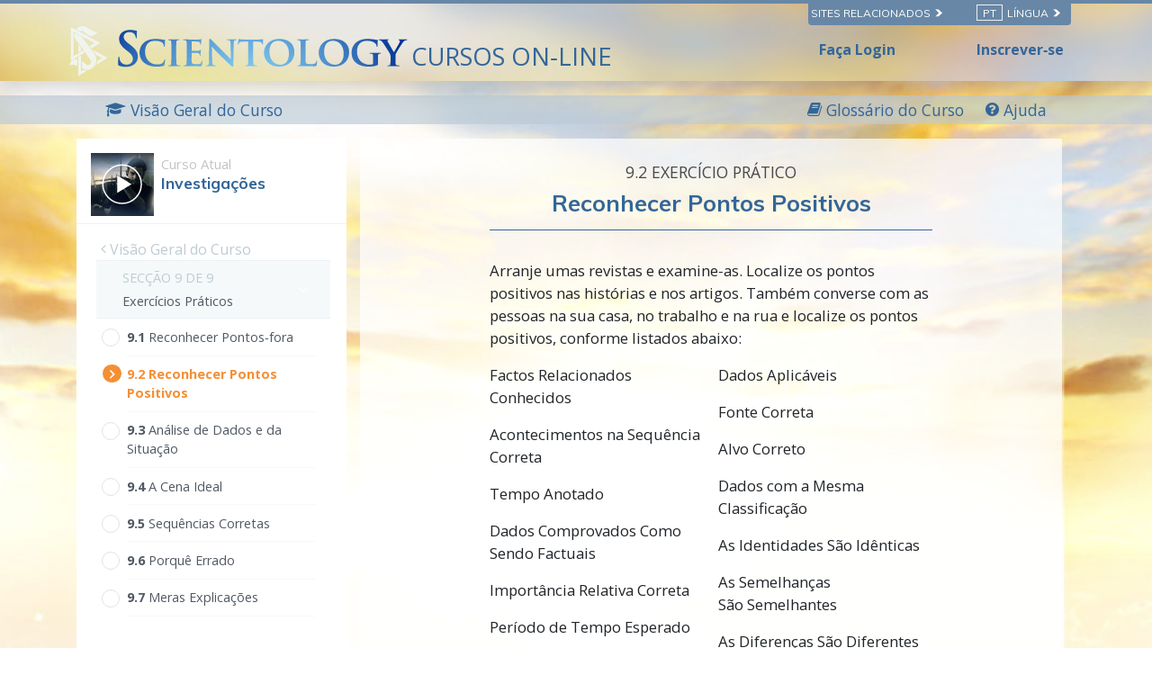

--- FILE ---
content_type: text/html; charset=utf-8
request_url: https://www.scientologycourses.org/pt/tools-for-life/investigations/steps/recognizing-pluspoints.html
body_size: 18563
content:
<!DOCTYPE html>
<html lang="pt" itemscope itemtype="http://schema.org/WebPage">
<head>
<meta charset="utf-8">
	<meta http-equiv="X-UA-Compatible" content="IE=edge">
	<meta name="viewport" content="width=device-width, initial-scale=1, shrink-to-fit=no">
	

	<title>Reconhecer Pontos Positivos</title>
<meta name="description" content="" />


<meta property="og:url" content="https://www.scientologycourses.org/pt/tools-for-life/investigations/steps/recognizing-pluspoints.html" />
<meta property="og:site_name" content="Scientology Courses" />
<meta property="og:title" content="Reconhecer Pontos Positivos" />
<meta property="og:description" content="" />
<meta property="og:image" content="https://files.ondemandhosting.info/imagecache/cropfit@w=1000@cr=453,0,1209,680/data/scientology-courses/files/Tools-for-Life-poster-cover_pt.jpg?k=" />
<meta property="og:type" content="website" />

<meta name="twitter:card" content="summary_large_image">
<meta name="twitter:title" content="Reconhecer Pontos Positivos">
<meta name="twitter:description" content="" >
<meta name="twitter:image" content="https://files.ondemandhosting.info/imagecache/cropfit@w=1000@cr=453,0,1209,680/data/scientology-courses/files/Tools-for-Life-poster-cover_pt.jpg?k=">


	<link rel="manifest" href="/manifest.json">
    <meta name="theme-color" content="#336699">
    <link rel="apple-touch-icon" sizes="180x180" href="/icons/apple-touch-icon.png?v=rMljGqpMmX">
	<link rel="icon" type="image/png" sizes="32x32" href="/icons/favicon-32x32.png?v=rMljGqpMmX">
	<link rel="icon" type="image/png" sizes="16x16" href="/icons/favicon-16x16.png?v=rMljGqpMmX">
	<link rel="manifest" href="/icons/site.webmanifest?v=rMljGqpMmX">
	<link rel="mask-icon" href="/icons/safari-pinned-tab.svg?v=rMljGqpMmX" color="#336699">
	<link rel="shortcut icon" href="/icons/favicon.ico?v=rMljGqpMmX">
	<meta name="apple-mobile-web-app-title" content="Scientology Courses">
	<meta name="application-name" content="Scientology Courses">
	<meta name="msapplication-TileColor" content="#336699">
	<meta name="msapplication-config" content="/icons/browserconfig.xml?v=rMljGqpMmX">

	<link rel="preload" as="image" href="/tools-for-life-furl/data/www.scientology.org/themes/www_scientology_org2/images/course/online-course-background-sky.jpg">

    
    <link rel="stylesheet" href="/pt/tools-for-life-files/scss/_combined-atf.css?_=1203a">
    
	<script type="text/javascript">
WebFontConfig = {
    google: {
        families: ['Muli:400,700', 'Open+Sans:400,400i,600,700,700i', 'Muli:300,400']
    },
    custom: {
	   families: ['icomoon'],
	   urls: ['/tools-for-life-files/fonts/icomoon/style.css']
	}
};


(function(d) {
    var wf = d.createElement('script'),
        s = d.scripts[0];
    wf.src = 'https://cdnjs.cloudflare.com/ajax/libs/webfont/1.6.28/webfontloader.js';
    wf.async = true;
    s.parentNode.insertBefore(wf, s);
})(document);
</script>


	

<!-- Matomo -->

<script type="text/plain" data-cookiecategory="performance">
  var _paq = window._paq = window._paq || [];
  /* tracker methods like "setCustomDimension" should be called before "trackPageView" */
  // _paq.push(['trackPageView']); fire after getting user id
  _paq.push(['enableLinkTracking']);
  (function() {
    var u="https://panalytics.standardadmin.org/";
    _paq.push(['setTrackerUrl', u+'matomo.php']);
    _paq.push(['setSiteId', '8']);
    var d=document, g=d.createElement('script'), s=d.getElementsByTagName('script')[0];
    g.type='text/javascript'; g.async=true; g.src=u+'matomo.js'; s.parentNode.insertBefore(g,s);
  })();
</script>
<!-- End Matomo Code -->

<!-- Google tag (gtag.js) -->

<script type="text/plain" data-cookiecategory="performance" async src="https://www.googletagmanager.com/gtag/js?id=G-0QVX6SH6PV"></script>

<script type="text/plain" data-cookiecategory="performance">
  window.dataLayer = window.dataLayer || [];
  function gtag(){dataLayer.push(arguments);}
  gtag('js', new Date());

  gtag('config', 'G-0QVX6SH6PV');
</script>


<script type="text/plain" data-cookiecategory="targeting">
  window.dataLayer = window.dataLayer || [];
  function gtag(){dataLayer.push(arguments);}

  gtag('config', 'AW-16790022312');
</script>


<script src="https://tr.standardadmin.org/tr2.js" async></script>

<!-- Facebook Pixel Code -->

<script type="text/plain" data-cookiecategory="targeting">
  !function(f,b,e,v,n,t,s)
  {if(f.fbq)return;n=f.fbq=function(){n.callMethod?
  n.callMethod.apply(n,arguments):n.queue.push(arguments)};
  if(!f._fbq)f._fbq=n;n.push=n;n.loaded=!0;n.version='2.0';
  n.queue=[];t=b.createElement(e);t.async=!0;
  t.src=v;s=b.getElementsByTagName(e)[0];
  s.parentNode.insertBefore(t,s)}(window,document,'script',
  'https://connect.facebook.net/en_US/fbevents.js');

    
   fbq('init', '1123945262047273');


  
   fbq('init', '461553189900518');

    fbq('track', 'PageView');

    
</script>



<!-- Twitter conversion tracking base code -->
<script type="text/plain" data-cookiecategory="targeting">
!function(e,t,n,s,u,a){e.twq||(s=e.twq=function(){s.exe?s.exe.apply(s,arguments):s.queue.push(arguments);
},s.version='1.1',s.queue=[],u=t.createElement(n),u.async=!0,u.src='https://static.ads-twitter.com/uwt.js',
a=t.getElementsByTagName(n)[0],a.parentNode.insertBefore(u,a))}(window,document,'script');
twq('config','nuozn');

</script>





<script type="text/plain" data-cookiecategory="targeting" src="https://js.adsrvr.org/up_loader.1.1.0.js"></script>
<script type="text/plain" data-cookiecategory="targeting">
    (function checkTTDDomReady() {
      if (typeof ttd_dom_ready === 'function') {
        ttd_dom_ready(function() {
          if (typeof TTDUniversalPixelApi === 'function') {
            var universalPixelApi = new TTDUniversalPixelApi();
            universalPixelApi.init("4shptpn", ["iry3wgf"], "https://insight.adsrvr.org/track/up");
          }
        });
      } else {
        setTimeout(checkTTDDomReady, 100);
      }
    })();
</script>

<!-- Begin DMP Conversion Action Tracking Code Version 9 -->
<script type="text/plain" data-cookiecategory="targeting">
(function() {
	var w = window, d = document;
	var s = d.createElement('script');
	s.setAttribute('async', 'true');
	s.setAttribute('type', 'text/javascript');
	s.setAttribute('src', '//c1.rfihub.net/js/tc.min.js');
	var f = d.getElementsByTagName('script')[0];
	f.parentNode.insertBefore(s, f);
	if (typeof w['_rfi'] !== 'function') {
		w['_rfi']=function() {
			w['_rfi'].commands = w['_rfi'].commands || [];
			w['_rfi'].commands.push(arguments);
		};
	}
	_rfi('setArgs', 'ver', '9');
	_rfi('setArgs', 'rb', '46371');
	_rfi('setArgs', 'ca', '20872837');
	_rfi('setArgs', '_o', '46371');
	_rfi('setArgs', '_t', '20872837');
	_rfi('track');
})();
</script>
<noscript>
<iframe src='//20872837p.rfihub.com/ca.html?rb=46371&ca=20872837&_o=46371&_t=20872837&ra=1203a' style='display:none;padding:0;margin:0' width='0' height='0'>
</iframe>
</noscript>
	
	<script src="https://consent.standardadmin.org/pt/_combined/application-webpack.js" async></script>
	
</head>
<body class=" type-practical path-tools-for-life path-tools-for-life-investigations path-tools-for-life-investigations-steps path-tools-for-life-investigations-steps-recognizing-pluspoints_html path-tools-for-life-investigations-steps-recognizing-pluspoints state-before-logged-in">
<!--  -->
<link rel="preload" href="/tools-for-life-files/scss/_combined.css?_=1203a" as="style" onload="this.onload=null;this.rel='stylesheet'">
<noscript><link rel="stylesheet" href="/tools-for-life-files/scss/_combined.css?_=1203a"></noscript>

<script defer src="/tools-for-life-files/_combined/firebase.js?_=1203a"></script>
<script defer src="/pt/tools-for-life-files/_combined/application.js?_=1203a"></script>
<script defer src="https://www.google.com/recaptcha/api.js?onload=renderReCaptcha&render=explicit"></script>
<!--  -->

<script defer async src="/tools-for-life-files/js/service-worker-registration.js?_=1203a"></script>


<script async src="/tools-for-life-files/_combined/lazyload.js?_=1203a"></script>




	<div class="language-selector-wrapper">
    <div class="external">
        <div class="container">
            <nav class="external-links">
                <ul>
                    <nav class="external-language-selector external-sites d-none d-lg-block">
                        <div id="selector-wrapper">
                            <span class="selector">Sites Relacionados <span>
    <svg class="svg-arrow arrow-svg-right" xmlns="http://www.w3.org/2000/svg" xmlns:xlink="http://www.w3.org/1999/xlink" preserveAspectRatio="xMidYMid" width="12" height="12" viewBox="0 0 18 19"><path d="M18.006,18.997 C18.006,18.997 8.261,9.500 8.261,9.500 C8.261,9.500 18.006,0.003 18.006,0.003 C18.006,0.003 9.740,0.003 9.740,0.003 C9.740,0.003 -0.006,9.500 -0.006,9.500 C-0.006,9.500 9.740,18.997 9.740,18.997 C9.740,18.997 18.006,18.997 18.006,18.997 Z" id="path-arrow" class="cls" fill-rule="evenodd"></path></svg>
    </span></span>
                        </div>
                        <ul>
                            <!-- TODO: IsEnabledInContext for foreigns -->
                            <a target="_blank" href="https://www.scientology.tv/pt/">
                                <li>SCIENTOLOGY.TV</li>
                            </a>
                             <a target="_blank" href="https://www.scientology.pt/">
                                <li>Scientology.org</li>
                            </a>
                            <a target="_blank" href="https://www.lronhubbard.pt/">
                                <li>L&thinsp;Ron&thinsp;Hubbard.org</li>
                            </a>
                            <a target="_blank" href="http://www.scientologynews.org/">
                                <li>Scientology&thinsp;News.org</li>
                            </a>
                            <a target="_blank" href="https://www.scientologyreligion.org/">
                                <li>Scientology&thinsp;Religion.org</li>
                            </a>
                            <a target="_blank" href="https://www.freedommag.org/pt/">
                                <li>FREEDOMMAG.ORG</li>
                            </a>
                        </ul>
                    </nav>
                    <nav class="external-language-selector">
                        <div id="selector-wrapper">
                            <span class="selector"><span class="bordered">pt</span> Língua <span>
    <svg class="svg-arrow arrow-svg-right" xmlns="http://www.w3.org/2000/svg" xmlns:xlink="http://www.w3.org/1999/xlink" preserveAspectRatio="xMidYMid" width="12" height="12" viewBox="0 0 18 19"><path d="M18.006,18.997 C18.006,18.997 8.261,9.500 8.261,9.500 C8.261,9.500 18.006,0.003 18.006,0.003 C18.006,0.003 9.740,0.003 9.740,0.003 C9.740,0.003 -0.006,9.500 -0.006,9.500 C-0.006,9.500 9.740,18.997 9.740,18.997 C9.740,18.997 18.006,18.997 18.006,18.997 Z" id="path-arrow" class="cls" fill-rule="evenodd"></path></svg>
    </span></span>
                        </div>
                        <ul>
                            <!-- TODO: IsEnabledInContext for foreigns -->
                            <li>
                                <a class="no-decoration no-smoothstate" href="https://www.scientologycourses.org/zh/tools-for-life/investigations/steps/recognizing-pluspoints.html">繁體中文 | <span>Chinese</span></a>
                                <div class="menu-hover-overlay"></div>
                            </li>
                            <li>
                                <a class="no-decoration no-smoothstate" href="https://www.scientologycourses.org/da/tools-for-life/investigations/steps/recognizing-pluspoints.html">Dansk | <span>Danish</span></a>
                                <div class="menu-hover-overlay"></div>
                            </li>
                            <li>
                                <a class="no-decoration no-smoothstate" href="https://www.scientologycourses.org/de/tools-for-life/investigations/steps/recognizing-pluspoints.html">Deutsch | <span>German</span></a>
                                <div class="menu-hover-overlay"></div>
                            </li>
                            <li>
                                <a class="no-decoration no-smoothstate" href="https://www.scientologycourses.org/tools-for-life/investigations/steps/recognizing-pluspoints.html">English | <span>English</span></a>
                                <div class="menu-hover-overlay"></div>
                            </li>
                            <li class="greek ">
                                <a class="no-decoration no-smoothstate" href="https://www.scientologycourses.org/el/tools-for-life/investigations/steps/recognizing-pluspoints.html">ΕΛΛΗΝΙΚΑ | <span>Greek</span></a>
                                <div class="menu-hover-overlay "></div>
                            </li>
                            <li>
                                <a class="no-decoration no-smoothstate" href="https://www.scientologycourses.org/es/tools-for-life/investigations/steps/recognizing-pluspoints.html">Español (Latino) | <span>Spanish</span></a>
                                <div class="menu-hover-overlay "></div>
                            </li>
                            <li>
                                <a class="no-decoration no-smoothstate" href="https://www.scientologycourses.org/es-ES/tools-for-life/investigations/steps/recognizing-pluspoints.html">Español (Castellano) | <span>Castilian</span></a>
                                <div class="menu-hover-overlay "></div>
                            </li>
                            <li class="french ">
                                <a class="no-decoration no-smoothstate" href="https://www.scientologycourses.org/fr/tools-for-life/investigations/steps/recognizing-pluspoints.html">Français | <span>French</span></a>
                                <div class="menu-hover-overlay "></div>
                            </li>
                            <li>
                                <a class="no-decoration no-smoothstate" href="https://www.scientologycourses.org/he/tools-for-life/investigations/steps/recognizing-pluspoints.html">עברית | <span>Hebrew</span></a>
                                <div class="menu-hover-overlay "></div>
                            </li>
                            <li>
                                <a class="no-decoration no-smoothstate" href="https://www.scientologycourses.org/it/tools-for-life/investigations/steps/recognizing-pluspoints.html">Italiano | <span>Italian</span></a>
                                <div class="menu-hover-overlay "></div>
                            </li>
                            <li>
                                <a class="no-decoration no-smoothstate" href="https://www.scientologycourses.org/ja/tools-for-life/investigations/steps/recognizing-pluspoints.html">日本語 | <span>Japanese</span></a>
                                <div class="menu-hover-overlay "></div>
                            </li>
                            <li>
                                <a class="no-decoration no-smoothstate" href="https://www.scientologycourses.org/hu/tools-for-life/investigations/steps/recognizing-pluspoints.html">Magyar | <span>Hungarian</span></a>
                                <div class="menu-hover-overlay "></div>
                            </li>
                            <li>
                                <a class="no-decoration no-smoothstate" href="https://www.scientologycourses.org/nl/tools-for-life/investigations/steps/recognizing-pluspoints.html">Nederlands | <span>Dutch</span></a>
                                <div class="menu-hover-overlay "></div>
                            </li>
                            <li>
                                <a class="no-decoration no-smoothstate" href="https://www.scientologycourses.org/no/tools-for-life/investigations/steps/recognizing-pluspoints.html">Norsk | <span>Norwegian</span></a>
                                <div class="menu-hover-overlay "></div>
                            </li>
                            <li>
                                <a class="no-decoration no-smoothstate brazil" href="https://www.scientologycourses.org/pt-BR/tools-for-life/investigations/steps/recognizing-pluspoints.html">Português do Brasil | <span>Portuguese</span></a>
                                <div class="menu-hover-overlay "></div>
                            </li>
                            <li>
                                <a class="no-decoration no-smoothstate" href="https://www.scientologycourses.org/pt/tools-for-life/investigations/steps/recognizing-pluspoints.html">Português | <span>Portuguese</span></a>
                                <div class="menu-hover-overlay "></div>
                            </li>
                            <li class="russian ">
                                <a class="no-decoration no-smoothstate" href="https://www.scientologycourses.org/ru/tools-for-life/investigations/steps/recognizing-pluspoints.html">Русский | <span>Russian</span></a>
                                <div class="menu-hover-overlay "></div>
                            </li>
                            <li>
                                <a class="no-decoration no-smoothstate" href="https://www.scientologycourses.org/st-ZA/tools-for-life/investigations/steps/recognizing-pluspoints.html">Sesotho | <span>Sotho</span></a>
                                <div class="menu-hover-overlay "></div>
                            </li>
                            <li>
                                <a class="no-decoration no-smoothstate" href="https://www.scientologycourses.org/sv/tools-for-life/investigations/steps/recognizing-pluspoints.html">Svenska | <span>Swedish</span></a>
                                <div class="menu-hover-overlay "></div>
                            </li>
                            <li>
                                <a class="no-decoration no-smoothstate" href="https://www.scientologycourses.org/xh-ZA/tools-for-life/investigations/steps/recognizing-pluspoints.html">isiXhosa | <span>Xhosa</span></a>
                                <div class="menu-hover-overlay "></div>
                            </li>
                            <li>
                                <a class="no-decoration no-smoothstate" href="https://www.scientologycourses.org/zu-ZA/tools-for-life/investigations/steps/recognizing-pluspoints.html">IsiZulu | <span>Zulu</span></a>
                                <div class="menu-hover-overlay "></div>
                            </li>
                        </ul>
                    </nav>
                </ul>
            </nav>
        </div>
    </div>
</div>

<div class="container" style="z-index: 1000000000; position: relative;">
</div>

<banner class="banner-wrapper">
	
	
	<div class="blur-bg-wrapper">
		<div class="blur-bg">
		</div>
	</div>

	<div class="container full-container">
		<div class="scn-triangle">
			<img src="https://files.ondemandhosting.info/data/www.scientology.org/files/logos/scientology-symbol_pt.svg?k=">
		</div>
		<div class="banner">
			<div class="banner--row">
                <a href="/pt/" class="banner-link">
                    
                    <!-- https://f.edit.firechrome.org/data/www.scientology.org/files/logos/scientology-logo-dark_ru.svg -->
                    <img class="site-logo-text" src="https://files.ondemandhosting.info/data/www.scientology.org/files/logos/scientology-logo-dark_en.svg?k=" alt="CURSOS ON‑LINE DE SCIENTOLOGY">
                    

					<span class="banner-courses-title">CURSOS ON‑LINE</span>
				</a>

			</div>
		</div>

		<div class="hide-for-signed-in align-items-center justify-content-between navigation-user-links d-none d-sm-flex">
			<div class="already-enrolled">
				Faça Login
			</div>

			<div class="sign-up-link">
				Inscrever‑se
			</div>
		</div>

		<div class="d-flex hide-for-signed-in hide-for-guest-sm-xs-up ml-4 sign-in-button">
			<img src="/tools-for-life-files/images/profile.svg" alt="Profile">
		</div>

		<div class="profile profile-primary-icon hide-for-guest display-flex hide-before-auth-determined">
			<div class="notifications-icon">
				<a class="no-decoration"  tabindex="0" role="button" data-toggle="popover" data-placement="bottom" data-trigger="focus" title="Notificações">
					<span class="icon-bell-o"></span>
				</a>
			</div>
			
			<div class="dropdown">
			  <div class="dropdown-toggle" id="dropdownMenudiv" data-toggle="dropdown" aria-haspopup="true" aria-expanded="false">
				<div class="d-flex">
					<!-- <a href="/pt/notifications/"> -->
						<img src="/tools-for-life-files/images/profile.svg" alt="Profile">
					<!-- </a> -->
				</div>
			  </div>
			  <div class="dropdown-menu" aria-labelledby="dropdownMenuButton">
			    <a class="dropdown-item" href="/pt/profile/">O Seu Perfil</a>
			    <a class="dropdown-item" href="/pt/profile/?menu=achievements">Realizações</a>
			    <a class="dropdown-item" href="/pt/profile/certificates/">Certificados</a>
			    <!-- <a class="dropdown-item course-overview-link hidden" href="">Visão Geral do Curso</a> -->
			    <!-- <a class="dropdown-item" href="/help/">Ajuda do Supervisor</a> -->
			    <a class="dropdown-item sign-out" href="#">Terminar sessão</a>
			  </div>
			</div>
		
		</div>

	</div>
</banner>



<div class="lesson-progress-wrapper login-only">
	<div class="lesson-progress-wrapper-container">
		<div class="lesson-progress">
		    <div class="progress-container">
		        <div class="progress-bar">
		            <div class="ui-progress">
			        	<div class="tooltip progress-tooltip bs-tooltip-top" role="tooltip" style="display: block;">
						    <div class="arrow" style="left: 50%;"></div>
						    <div class="tooltip-inner light">0%</div>
						</div>

		            </div>
		        </div>
		    </div>
		</div>
	</div>
</div>


<div class="enlightenment-launcher-container">
    <button class="enlightenment-launcher">
        <div class="enlightenment-popup-launcher-open-icon"></div>
        <div class="enlightenment-popup-launcher-close-icon"></div>
    </button>
    <div class="enlightenment-launcher-text">
        Let us know how it is going
    </div>
</div>



    
    

    <!-- show this page only on the first page of the course -->
    
    
        
        
            
        
            
        
    
        
        
            
        
            
        
    
        
        
            
        
            
        
    
        
        
            
        
            
        
    
        
        
            
        
            
        
    
        
        
            
        
            
        
    
        
        
            
        
            
        
    
        
        
            
        
    
        
        
            
        
            
        
            
        
            
        
            
        
            
        
            
        
    


    


<div class="enlightenment-questions-wrapper hidden">
    <div class="form-section-bg"></div>
    <section class="form-section questions-section active">
        <h2 class="questionnaire-title">
            Let us know how it is going
        </h2>
        <div class="questionnaire-subtitle">
        </div>

        <ul class="questionnaire-list subject-list">

            <li class="choice-item" data-answer="doing-well">
                It is going well
            </li>

            <li class="choice-item" data-answer="no-complains">
                No complaints
            </li>

            <li class="choice-item" data-answer="trouble-studying">
                I am having trouble
            </li>
        </ul>
    </section>

    <section class="form-section city-list">
        <h2 class="questionnaire-title">
            Please tell us more about it, your feedback is welcome
        </h2>
        
        <form class="survey-feedback" action="https://www.scientology.pt/form/submit2.action" method="post">
            <textarea rows="4" cols="50" class="questionnaire-input"></textarea>
            <input type="text" class="survey-choice" hidden>
            
            <div class="d-flex justify-content-center">
                
	
    <a tabindex="1" href="" class="no-decoration d-xs-flex align-items-xs-center ">
		<button class="btn btn-outline-primary survey-form-submit-button">
		        <span class="button-text">
		        	Send
		        	<span class="button-arrow">
<svg class="svg-arrow " version="1.1" id="Layer_1" xmlns="http://www.w3.org/2000/svg" xmlns:xlink="http://www.w3.org/1999/xlink" x="0px" y="0px" viewBox="0 0 8 12" style="enable-background:new 0 0 8 12;" xml:space="preserve">
    <g id="Artboard" transform="translate(-707.000000, -1725.000000)">
        <polygon id="keyboard_arrow_right---material-copy-2" points="707.9,1735.3 712.1,1731.1 707.9,1726.9 709.2,1725.6 714.7,1731.1
709.2,1736.6">
		</polygon>
    </g>
</svg>
</span>
		        </span>
		</button>
    </a>

            </div>
        </form>

        <h3 class="feedback-form--thank-you d-none">Obrigado pelo seu feedback</h3>
    </section>
</div>



<div id="outer_shell">

<div class="outside-html">
	<div class="container full-container d-none">

	<div class="menu-toggle-wrapper not-inited">
		<div class="row align-items-center flex-nowrap course-hamburger">

			
			<div class="lesson-name">
			
				
				
					<a class="no-decoration course-name" href="/pt/tools-for-life/investigations/progress.html">
						<strong>Investigações</strong>
					</a>
			
			</div>
		</div>
	</div>
</div>

<div class="modal video-box-modal fade" id="videoBoxCenter" tabindex="-1" role="dialog" aria-labelledby="videoBoxCenterTitle" aria-hidden="true">
  <div class="modal-dialog modal-dialog-centered" role="document">
    <div class="modal-content">
      <div class="">
        <button type="button" class="close" data-dismiss="modal" aria-label="Close">
          <span aria-hidden="true">&times;</span>
        </button>
      </div>
      <div class="modal-body">
        
        
          
<div class="course-video">
	<video class="video-js vjs-default-skin vjs-big-play-centered" preload="none" poster="https://files.ondemandhosting.info/imagecache/cropfit@w=1080/data/shared/web/assets/videos/master_thumbs/vm_film_investigations_pt.jpg?k=">
		
	
	
        

		
			
				
				
			
        <source src="https://d1en0cs4s0ez90.cloudfront.net/hls/volunteerministers/pt/scientology-handbook-18-investigations_pt/scientology-handbook-18-investigations_pt.m3u8" type="application/x-mpegURL">
        

		
			
			<!-- dont use 1920 since we dont that large of the window -->
			
				

			


	            
	                <source src="https://videos.ondemandhosting.info/videos/volunteerministers/pt/scientology-handbook-18-investigations_1280_pt.mp4" type="video/mp4">
	            
			
	        
			<!-- dont use 1920 since we dont that large of the window -->
			
				

			


	            
	                <source src="https://videos.ondemandhosting.info/videos/volunteerministers/pt/scientology-handbook-18-investigations_640_pt.mp4" type="video/mp4">
	            
			
	        
			<!-- dont use 1920 since we dont that large of the window -->
			
				

			


	            
	                <source src="https://videos.ondemandhosting.info/videos/volunteerministers/pt/scientology-handbook-18-investigations_576_pt.mp4" type="video/mp4">
	            
			
	        
			<!-- dont use 1920 since we dont that large of the window -->
			
				

			


	            
	                <source src="https://videos.ondemandhosting.info/videos/volunteerministers/pt/scientology-handbook-18-investigations_576_pt.mp4" type="video/mp4">
	            
			
	        
			<!-- dont use 1920 since we dont that large of the window -->
			
				

			


	            
	                <source src="https://videos.ondemandhosting.info/videos/volunteerministers/pt/scientology-handbook-18-investigations_480_pt.mp4" type="video/mp4">
	            
			
	        
			<!-- dont use 1920 since we dont that large of the window -->
			
				

			


	            
	                <source src="https://videos.ondemandhosting.info/videos/volunteerministers/pt/scientology-handbook-18-investigations_320_pt.mp4" type="video/mp4">
	            
			
	        
	    
    

	</video>
</div>

        
        
      </div>
    </div>
  </div>
</div>
<div class="modal fade glossary-modal" tabindex="-1" role="dialog" aria-labelledby="glossaryModal" aria-hidden="true">
  <div class="modal-dialog modal-lg">
    <div class="modal-content">
		<button type="button" class="close" data-dismiss="modal" aria-label="Close">
          <span aria-hidden="true">×</span>
        </button>

		<div class="glossary-body"></div>
    </div>
  </div>
</div>

	<div class="modal fade" id="start-practical-modal" tabindex="-1" role="dialog" aria-labelledby="start-practical-modalTitle" aria-hidden="true">
  <div class="modal-dialog modal-dialog-centered start-practical-modal-dialog" role="document">
    <div class="modal-content">
       <div class="modal-header p-0">
        <button type="button" class="close" data-dismiss="modal" aria-label="Close">
          <span aria-hidden="true">&times;</span>
        </button>
      </div>
      <div class="modal-body">
        gcui_scientology:investigations-course-practicals-blurb
        <p class="note-para">
        	gcui_scientology:investigations-course-practicals-blurb-note
        </p>
      </div>
    </div>
  </div>
</div>

</div>

<div class="content-wrapper">
	
	<div class="body-background"></div>
	
	<div class="primary-nav">

<div class="primary-nav-container">
    <div class="container">
        <ul class="primary-nav-menu">
            <li class="d-lg-none">
                <div class="hamburger hamburger--squeeze hamburger-menu">
    <div class="hamburger-box">
        <div class="hamburger-inner"></div>
    </div>
</div>
            </li>
            
            
            <li class="primary-nav--course-name d-lg-none">
                <a href="/pt/tools-for-life/investigations/progress.html">
                    INVESTIGAÇÕES
                </a>
            </li>
            

            <div class="primary-nav-right-menu">
                <li class="primary-nav-menu--item">
                    <a href="/pt/tools-for-life/investigations/progress.html">
                    	<span class="icon-graduation-cap"></span>
                        <span class="d-none d-lg-inline">
                            Visão Geral do Curso
                        </span>
                    </a>
                </li>
                
                <li class="primary-nav-menu--item glossary-item" href="/pt/tools-for-life/investigations/features/glossary.html">
                	<span class="icon-book"></span>
                    <span class="d-none d-lg-inline">
                        Glossário do Curso
                    </span>
                </li>
                
            </div>
    
            <li class="primary-nav-menu--item ml-4 help-button--modal">
                <div class="help-button--modal">
                    <span class="icon-question-circle"></span>
                    <span class="d-none d-lg-inline">
                        Ajuda
                    </span>
                </div>
            </li>
            
        </ul>
    </div>
    <div class="scroll--progress-bar"></div>
</div>

</div>

	<div class="container main-container">
		<div class="d-lg-flex flex-wrap justify-content-center">
			
				

<svg class="hidden">
	<symbol id="icon-arrow" viewBox="0 0 24 24">
		<title>arrow</title>
		<polygon points="6.3,12.8 20.9,12.8 20.9,11.2 6.3,11.2 10.2,7.2 9,6 3.1,12 9,18 10.2,16.8 "/>
	</symbol>
	<symbol id="icon-drop" viewBox="0 0 24 24">
		<title>drop</title>
		<path d="M12,21c-3.6,0-6.6-3-6.6-6.6C5.4,11,10.8,4,11.4,3.2C11.6,3.1,11.8,3,12,3s0.4,0.1,0.6,0.3c0.6,0.8,6.1,7.8,6.1,11.2C18.6,18.1,15.6,21,12,21zM12,4.8c-1.8,2.4-5.2,7.4-5.2,9.6c0,2.9,2.3,5.2,5.2,5.2s5.2-2.3,5.2-5.2C17.2,12.2,13.8,7.3,12,4.8z"/><path d="M12,18.2c-0.4,0-0.7-0.3-0.7-0.7s0.3-0.7,0.7-0.7c1.3,0,2.4-1.1,2.4-2.4c0-0.4,0.3-0.7,0.7-0.7c0.4,0,0.7,0.3,0.7,0.7C15.8,16.5,14.1,18.2,12,18.2z"/>
	</symbol>
	<symbol id="icon-menu" viewBox="0 0 17.6 9.9">
		<title>menu</title>
		<path d="M17.6,1H0V0h17.6V1z M17.6,4.3h-12v1h12V4.3z M17.6,8.9h-6.9v1h6.9V8.9z"/>
	</symbol>
	<symbol id="icon-cross" viewBox="0 0 10.2 10.2">
		<title>cross</title>
		<path d="M5.8,5.1l4.4,4.4l-0.7,0.7L5.1,5.8l-4.4,4.4L0,9.5l4.4-4.4L0,0.7L0.7,0l4.4,4.4L9.5,0l0.7,0.7L5.8,5.1z"/>
	</symbol>
</svg>

<div class="course-nav-wrapper">
<nav  class="course-nav">
	<div class="course-nav-inside">
	<!-- 	<div class="hamburger hamburger--squeeze is-active d-md-none menu-close-btn">
		    <div class="hamburger-box">
		        <div class="hamburger-inner"></div>
		    </div>
		</div> -->

		<div class="side-nav--background"></div>
		
		<div class="side-nav menu__slide_in">
                
                
				<div class="relative">
					<div class="video-box-wrapper">
						<div class="video-box relative">
							<div class="mr-2 menu--video-poster menu--video-poster__small float-left">
								
								<img class="lazyload" data-srcset="https://files.ondemandhosting.info/imagecache/cropfit@w=70/data/www.volunteerministers.org/files/sites/all/themes/gold_master/course_volunteerministers_org/images/course/investigations_pt.jpg?k= 1x, https://files.ondemandhosting.info/imagecache/cropfit@w=140/data/www.volunteerministers.org/files/sites/all/themes/gold_master/course_volunteerministers_org/images/course/investigations_pt.jpg?k= 2x" alt="O Curso de Tecnologia de Estudo">
							</div>
							<a href="/pt/tools-for-life/investigations/progress.html">
								<span class="current-course-label">Curso Atual</span>
								<h3 class="course-menu-title">Investigações</h3>
							</a>
							<div class="clearfix"></div>
						</div>
					</div>
				</div>

				<div class="prev-steps-link">
					<a href="/pt/tools-for-life/investigations/progress.html">
						<span class="icon-angle-left"></span> Visão Geral do Curso
					</a>
				</div>

	 			<div id="menu-accordion" role="tablist" aria-multiselectable="true">
	 				
					
					
					
						

			  			
						
						
						
			  				
				  			
				  				
				  			
			  			
						
			  				
				  			
				  				
				  			
			  			
						
						
						<div class="lesson-container d-none">
							<a class="menu-collapse" data-assignments="2" data-toggle="collapse" data-parent="#course-accordion" href="#" data-lesson-id="lesson-2"  data-target="#lesson-1" aria-controls="lesson-1">
			 					<div class="menu-lesson-number">
			 						<div class="course-subsection-title">
                                    
                                        SECÇÃO 1 DE 9<br/>
                                    
			 						</div>
		 							
					  				
					  				Investigação e o Seu Uso
			 					</div>
		 					</a>
		 					<div id="lesson-1" class="collapse " role="tabpanel" aria-labelledby="lesson-1">
							<!-- Tab panes -->
								<div class="tab-content">
								  <div role="tabpanel" class="tab-pane fade in active show" id="course-toc">
								  	<ol class="course-toc">
										
											
								  			
								  			
												<li class="menu__slide_in " data-step-id="2">
										  			<a href="/pt/tools-for-life/investigations/steps/investigation-and-its-use.html">
										  				<span class="booklet-title-wrapper">
											  				<span class="section-number">
											  					1.&lrm;1
											  				</span>
                                                              
                                                              <span class="read-word">
											  					LEIA:
                                                              </span>
											  				
											  				
											  				
											  				Investigação e o Seu Uso
										  				</span>

										  			</a>
										  		</li>
									  		

										
											
								  			
								  			
												<li class="menu__slide_in " data-step-id="3">
										  			<a href="/pt/tools-for-life/investigations/steps/investigation-and-its-use-test.html">
										  				<span class="booklet-title-wrapper">
											  				<span class="section-number">
											  					1.&lrm;2
											  				</span>
                                                              
											  				
											  				
											  				Teste a Sua Compreensão
										  				</span>

										  			</a>
										  		</li>
									  		

										
								  	</ol>
								  </div>
								</div>
							</div>
						</div>
					
						

			  			
						
						
						
			  				
				  			
				  				
				  			
			  			
						
			  				
				  			
				  				
				  			
			  			
						
						
						<div class="lesson-container d-none">
							<a class="menu-collapse" data-assignments="2" data-toggle="collapse" data-parent="#course-accordion" href="#" data-lesson-id="lesson-3"  data-target="#lesson-2" aria-controls="lesson-2">
			 					<div class="menu-lesson-number">
			 						<div class="course-subsection-title">
                                    
                                        SECÇÃO 2 DE 9<br/>
                                    
			 						</div>
		 							
					  				
					  				Lógica
			 					</div>
		 					</a>
		 					<div id="lesson-2" class="collapse " role="tabpanel" aria-labelledby="lesson-2">
							<!-- Tab panes -->
								<div class="tab-content">
								  <div role="tabpanel" class="tab-pane fade in active show" id="course-toc">
								  	<ol class="course-toc">
										
											
								  			
								  			
												<li class="menu__slide_in " data-step-id="4">
										  			<a href="/pt/tools-for-life/investigations/steps/logic.html">
										  				<span class="booklet-title-wrapper">
											  				<span class="section-number">
											  					2.&lrm;1
											  				</span>
                                                              
                                                              <span class="read-word">
											  					LEIA:
                                                              </span>
											  				
											  				
											  				
											  				Lógica
										  				</span>

										  			</a>
										  		</li>
									  		

										
											
								  			
								  			
												<li class="menu__slide_in " data-step-id="5">
										  			<a href="/pt/tools-for-life/investigations/steps/logic-test.html">
										  				<span class="booklet-title-wrapper">
											  				<span class="section-number">
											  					2.&lrm;2
											  				</span>
                                                              
											  				
											  				
											  				Teste a Sua Compreensão
										  				</span>

										  			</a>
										  		</li>
									  		

										
								  	</ol>
								  </div>
								</div>
							</div>
						</div>
					
						

			  			
						
						
						
			  				
				  			
				  				
				  			
			  			
						
			  				
				  			
				  				
				  			
			  			
						
						
						<div class="lesson-container d-none">
							<a class="menu-collapse" data-assignments="2" data-toggle="collapse" data-parent="#course-accordion" href="#" data-lesson-id="lesson-4"  data-target="#lesson-3" aria-controls="lesson-3">
			 					<div class="menu-lesson-number">
			 						<div class="course-subsection-title">
                                    
                                        SECÇÃO 3 DE 9<br/>
                                    
			 						</div>
		 							
					  				
					  				Análise de Dados e de Situação
			 					</div>
		 					</a>
		 					<div id="lesson-3" class="collapse " role="tabpanel" aria-labelledby="lesson-3">
							<!-- Tab panes -->
								<div class="tab-content">
								  <div role="tabpanel" class="tab-pane fade in active show" id="course-toc">
								  	<ol class="course-toc">
										
											
								  			
								  			
												<li class="menu__slide_in " data-step-id="6">
										  			<a href="/pt/tools-for-life/investigations/steps/data-and-situation-analyzing.html">
										  				<span class="booklet-title-wrapper">
											  				<span class="section-number">
											  					3.&lrm;1
											  				</span>
                                                              
                                                              <span class="read-word">
											  					LEIA:
                                                              </span>
											  				
											  				
											  				
											  				Análise de Dados e de Situação
										  				</span>

										  			</a>
										  		</li>
									  		

										
											
								  			
								  			
												<li class="menu__slide_in " data-step-id="7">
										  			<a href="/pt/tools-for-life/investigations/steps/data-and-situation-analyzing-test.html">
										  				<span class="booklet-title-wrapper">
											  				<span class="section-number">
											  					3.&lrm;2
											  				</span>
                                                              
											  				
											  				
											  				Teste a Sua Compreensão
										  				</span>

										  			</a>
										  		</li>
									  		

										
								  	</ol>
								  </div>
								</div>
							</div>
						</div>
					
						

			  			
						
						
						
			  				
				  			
				  				
				  			
			  			
						
			  				
				  			
				  				
				  			
			  			
						
						
						<div class="lesson-container d-none">
							<a class="menu-collapse" data-assignments="2" data-toggle="collapse" data-parent="#course-accordion" href="#" data-lesson-id="lesson-5"  data-target="#lesson-4" aria-controls="lesson-4">
			 					<div class="menu-lesson-number">
			 						<div class="course-subsection-title">
                                    
                                        SECÇÃO 4 DE 9<br/>
                                    
			 						</div>
		 							
					  				
					  				Familiaridade
			 					</div>
		 					</a>
		 					<div id="lesson-4" class="collapse " role="tabpanel" aria-labelledby="lesson-4">
							<!-- Tab panes -->
								<div class="tab-content">
								  <div role="tabpanel" class="tab-pane fade in active show" id="course-toc">
								  	<ol class="course-toc">
										
											
								  			
								  			
												<li class="menu__slide_in " data-step-id="8">
										  			<a href="/pt/tools-for-life/investigations/steps/familiarity.html">
										  				<span class="booklet-title-wrapper">
											  				<span class="section-number">
											  					4.&lrm;1
											  				</span>
                                                              
                                                              <span class="read-word">
											  					LEIA:
                                                              </span>
											  				
											  				
											  				
											  				Familiaridade
										  				</span>

										  			</a>
										  		</li>
									  		

										
											
								  			
								  			
												<li class="menu__slide_in " data-step-id="9">
										  			<a href="/pt/tools-for-life/investigations/steps/familiarity-test.html">
										  				<span class="booklet-title-wrapper">
											  				<span class="section-number">
											  					4.&lrm;2
											  				</span>
                                                              
											  				
											  				
											  				Teste a Sua Compreensão
										  				</span>

										  			</a>
										  		</li>
									  		

										
								  	</ol>
								  </div>
								</div>
							</div>
						</div>
					
						

			  			
						
						
						
			  				
				  			
				  				
				  			
			  			
						
			  				
				  			
				  				
				  			
			  			
						
						
						<div class="lesson-container d-none">
							<a class="menu-collapse" data-assignments="2" data-toggle="collapse" data-parent="#course-accordion" href="#" data-lesson-id="lesson-6"  data-target="#lesson-5" aria-controls="lesson-5">
			 					<div class="menu-lesson-number">
			 						<div class="course-subsection-title">
                                    
                                        SECÇÃO 5 DE 9<br/>
                                    
			 						</div>
		 							
					  				
					  				Ações Investigativas
			 					</div>
		 					</a>
		 					<div id="lesson-5" class="collapse " role="tabpanel" aria-labelledby="lesson-5">
							<!-- Tab panes -->
								<div class="tab-content">
								  <div role="tabpanel" class="tab-pane fade in active show" id="course-toc">
								  	<ol class="course-toc">
										
											
								  			
								  			
												<li class="menu__slide_in " data-step-id="10">
										  			<a href="/pt/tools-for-life/investigations/steps/investigatory-actions.html">
										  				<span class="booklet-title-wrapper">
											  				<span class="section-number">
											  					5.&lrm;1
											  				</span>
                                                              
                                                              <span class="read-word">
											  					LEIA:
                                                              </span>
											  				
											  				
											  				
											  				Ações Investigativas
										  				</span>

										  			</a>
										  		</li>
									  		

										
											
								  			
								  			
												<li class="menu__slide_in " data-step-id="11">
										  			<a href="/pt/tools-for-life/investigations/steps/investigatory-actions-test.html">
										  				<span class="booklet-title-wrapper">
											  				<span class="section-number">
											  					5.&lrm;2
											  				</span>
                                                              
											  				
											  				
											  				Teste a Sua Compreensão
										  				</span>

										  			</a>
										  		</li>
									  		

										
								  	</ol>
								  </div>
								</div>
							</div>
						</div>
					
						

			  			
						
						
						
			  				
				  			
				  				
				  			
			  			
						
			  				
				  			
				  				
				  			
			  			
						
						
						<div class="lesson-container d-none">
							<a class="menu-collapse" data-assignments="2" data-toggle="collapse" data-parent="#course-accordion" href="#" data-lesson-id="lesson-7"  data-target="#lesson-6" aria-controls="lesson-6">
			 					<div class="menu-lesson-number">
			 						<div class="course-subsection-title">
                                    
                                        SECÇÃO 6 DE 9<br/>
                                    
			 						</div>
		 							
					  				
					  				Porquês
			 					</div>
		 					</a>
		 					<div id="lesson-6" class="collapse " role="tabpanel" aria-labelledby="lesson-6">
							<!-- Tab panes -->
								<div class="tab-content">
								  <div role="tabpanel" class="tab-pane fade in active show" id="course-toc">
								  	<ol class="course-toc">
										
											
								  			
								  			
												<li class="menu__slide_in " data-step-id="12">
										  			<a href="/pt/tools-for-life/investigations/steps/whys.html">
										  				<span class="booklet-title-wrapper">
											  				<span class="section-number">
											  					6.&lrm;1
											  				</span>
                                                              
                                                              <span class="read-word">
											  					LEIA:
                                                              </span>
											  				
											  				
											  				
											  				Porquês
										  				</span>

										  			</a>
										  		</li>
									  		

										
											
								  			
								  			
												<li class="menu__slide_in " data-step-id="13">
										  			<a href="/pt/tools-for-life/investigations/steps/whys-test.html">
										  				<span class="booklet-title-wrapper">
											  				<span class="section-number">
											  					6.&lrm;2
											  				</span>
                                                              
											  				
											  				
											  				Teste a Sua Compreensão
										  				</span>

										  			</a>
										  		</li>
									  		

										
								  	</ol>
								  </div>
								</div>
							</div>
						</div>
					
						

			  			
						
						
						
			  				
				  			
				  				
				  			
			  			
						
			  				
				  			
				  				
				  			
			  			
						
						
						<div class="lesson-container d-none">
							<a class="menu-collapse" data-assignments="2" data-toggle="collapse" data-parent="#course-accordion" href="#" data-lesson-id="lesson-8"  data-target="#lesson-7" aria-controls="lesson-7">
			 					<div class="menu-lesson-number">
			 						<div class="course-subsection-title">
                                    
                                        SECÇÃO 7 DE 9<br/>
                                    
			 						</div>
		 							
					  				
					  				Fazer Uma Investigação
			 					</div>
		 					</a>
		 					<div id="lesson-7" class="collapse " role="tabpanel" aria-labelledby="lesson-7">
							<!-- Tab panes -->
								<div class="tab-content">
								  <div role="tabpanel" class="tab-pane fade in active show" id="course-toc">
								  	<ol class="course-toc">
										
											
								  			
								  			
												<li class="menu__slide_in " data-step-id="14">
										  			<a href="/pt/tools-for-life/investigations/steps/doing-an-investigation.html">
										  				<span class="booklet-title-wrapper">
											  				<span class="section-number">
											  					7.&lrm;1
											  				</span>
                                                              
                                                              <span class="read-word">
											  					LEIA:
                                                              </span>
											  				
											  				
											  				
											  				Fazer Uma Investigação
										  				</span>

										  			</a>
										  		</li>
									  		

										
											
								  			
								  			
												<li class="menu__slide_in " data-step-id="15">
										  			<a href="/pt/tools-for-life/investigations/steps/doing-an-investigation-test.html">
										  				<span class="booklet-title-wrapper">
											  				<span class="section-number">
											  					7.&lrm;2
											  				</span>
                                                              
											  				
											  				
											  				Teste a Sua Compreensão
										  				</span>

										  			</a>
										  		</li>
									  		

										
								  	</ol>
								  </div>
								</div>
							</div>
						</div>
					
						

			  			
						
						
						
			  				
				  			
				  				
				  			
			  			
						
						
						<div class="lesson-container d-none">
							<a class="menu-collapse" data-assignments="1" data-toggle="collapse" data-parent="#course-accordion" href="#" data-lesson-id="lesson-9"  data-target="#lesson-8" aria-controls="lesson-8">
			 					<div class="menu-lesson-number">
			 						<div class="course-subsection-title">
                                    
                                        SECÇÃO 8 DE 9<br/>
                                    
			 						</div>
		 							
					  				
					  				Investigações Bem‑sucedidas
			 					</div>
		 					</a>
		 					<div id="lesson-8" class="collapse " role="tabpanel" aria-labelledby="lesson-8">
							<!-- Tab panes -->
								<div class="tab-content">
								  <div role="tabpanel" class="tab-pane fade in active show" id="course-toc">
								  	<ol class="course-toc">
										
											
								  			
								  			
												<li class="menu__slide_in " data-step-id="16">
										  			<a href="/pt/tools-for-life/investigations/steps/successful-investigations.html">
										  				<span class="booklet-title-wrapper">
											  				<span class="section-number">
											  					8.&lrm;1
											  				</span>
                                                              
                                                              <span class="read-word">
											  					LEIA:
                                                              </span>
											  				
											  				
											  				
											  				Investigações Bem‑sucedidas
										  				</span>

										  			</a>
										  		</li>
									  		

										
								  	</ol>
								  </div>
								</div>
							</div>
						</div>
					
						

			  			
						
						
						
			  				
				  			
				  				
				  			
			  			
						
			  				
				  			
				  				
									
					  				
				  				
				  			
			  			
						
			  				
				  			
				  				
				  			
			  			
						
			  				
				  			
				  				
				  			
			  			
						
			  				
				  			
				  				
				  			
			  			
						
			  				
				  			
				  				
				  			
			  			
						
			  				
				  			
				  				
				  			
			  			
						
						
						<div class="lesson-container ">
							<a class="menu-collapse" data-assignments="7" data-toggle="collapse" data-parent="#course-accordion" href="#" data-lesson-id="lesson-10"  data-target="#lesson-9" aria-controls="lesson-9">
			 					<div class="menu-lesson-number">
			 						<div class="course-subsection-title">
                                    
                                        SECÇÃO 9 DE 9<br/>
                                    
			 						</div>
		 							
					  				
					  				Exercícios Práticos
			 					</div>
		 					</a>
		 					<div id="lesson-9" class="collapse show" role="tabpanel" aria-labelledby="lesson-9">
							<!-- Tab panes -->
								<div class="tab-content">
								  <div role="tabpanel" class="tab-pane fade in active show" id="course-toc">
								  	<ol class="course-toc">
										
											
								  			
								  			
												<li class="menu__slide_in " data-step-id="17">
										  			<a href="/pt/tools-for-life/investigations/steps/recognizing-outpoints.html">
										  				<span class="booklet-title-wrapper">
											  				<span class="section-number">
											  					9.&lrm;1
											  				</span>
                                                              
											  				
											  				
											  				Reconhecer Pontos‑fora
										  				</span>

										  			</a>
										  		</li>
									  		

										
											
								  			
								  			
												<li class="menu__slide_in active" data-step-id="18">
										  			<a href="/pt/tools-for-life/investigations/steps/recognizing-pluspoints.html">
										  				<span class="booklet-title-wrapper">
											  				<span class="section-number">
											  					9.&lrm;2
											  				</span>
                                                              
											  				
											  				
											  				Reconhecer Pontos Positivos
										  				</span>

										  			</a>
										  		</li>
									  		

										
											
								  			
								  			
												<li class="menu__slide_in " data-step-id="19">
										  			<a href="/pt/tools-for-life/investigations/steps/data-and-situation-analysis.html">
										  				<span class="booklet-title-wrapper">
											  				<span class="section-number">
											  					9.&lrm;3
											  				</span>
                                                              
											  				
											  				
											  				Análise de Dados e da Situação
										  				</span>

										  			</a>
										  		</li>
									  		

										
											
								  			
								  			
												<li class="menu__slide_in " data-step-id="20">
										  			<a href="/pt/tools-for-life/investigations/steps/the-ideal-scene.html">
										  				<span class="booklet-title-wrapper">
											  				<span class="section-number">
											  					9.&lrm;4
											  				</span>
                                                              
											  				
											  				
											  				A Cena Ideal
										  				</span>

										  			</a>
										  		</li>
									  		

										
											
								  			
								  			
												<li class="menu__slide_in " data-step-id="21">
										  			<a href="/pt/tools-for-life/investigations/steps/correct-sequences.html">
										  				<span class="booklet-title-wrapper">
											  				<span class="section-number">
											  					9.&lrm;5
											  				</span>
                                                              
											  				
											  				
											  				Sequências Corretas
										  				</span>

										  			</a>
										  		</li>
									  		

										
											
								  			
								  			
												<li class="menu__slide_in " data-step-id="22">
										  			<a href="/pt/tools-for-life/investigations/steps/wrong-why.html">
										  				<span class="booklet-title-wrapper">
											  				<span class="section-number">
											  					9.&lrm;6
											  				</span>
                                                              
											  				
											  				
											  				Porquê Errado
										  				</span>

										  			</a>
										  		</li>
									  		

										
											
								  			
								  			
												<li class="menu__slide_in " data-step-id="23">
										  			<a href="/pt/tools-for-life/investigations/steps/mere-explanations.html">
										  				<span class="booklet-title-wrapper">
											  				<span class="section-number">
											  					9.&lrm;7
											  				</span>
                                                              
											  				
											  				
											  				Meras Explicações
										  				</span>

										  			</a>
										  		</li>
									  		

										
								  	</ol>
								  </div>
								</div>
							</div>
						</div>
					
				</div>
		<!-- 
		<div class="nav-toggle-button">
			<div class="nav-toggle-button-icon">
				<span class="nav-toogle-button-icon icon-angle-left"></span>
			</div>
		</div>
		 -->
	</div>
	
</nav>
</div>
			
			<div class="site-content">
				
				<div class="container p-xs-down-0">
					<div class="row justify-content-center m-xs-down-0">
						<div class="col-12 p-xs-down-0">
							<div class="body-content">
								
	
		<course class="hidden">
			
			
			

			
				
				
					
						
					

					
				
					

					
				
			
				
				
					

					
				
					

					
				
			
				
				
					

					
				
					

					
				
			
				
				
					

					
				
					

					
				
			
				
				
					

					
				
					

					
				
			
				
				
					

					
				
					

					
				
			
				
				
					

					
				
					

					
				
			
				
				
					

					
				
			
				
				
					

					
				
					

					
						
					
				
					

					
				
					

					
				
					

					
				
					

					
				
					

					
				
			

			<enabled>true</enabled>
			<id>investigations</id>
			<start>/pt/tools-for-life/investigations/steps/investigation-and-its-use.html</start>
			<type>practical</type>
			<lessonnumber>9</lessonnumber>
			<totallessons>9</lessonnumber>
			<cert-image>/tools-for-life-furl/imagecache/cropfit@w=3000/data/scientology-courses/files/certs/investigations_pt.jpg?k=</cert-image>

			<!-- Insert Courses with line breaks if applicable -->
			
			
				<cert-name>Investigações</cert-name>
			
		</course>
	

								<article>
								<main>
									

	
	

	<!-- show this page only on the first page of the course -->
	
	
		
		
			
		
			
		
	
		
		
			
		
			
		
	
		
		
			
		
			
		
	
		
		
			
		
			
		
	
		
		
			
		
			
		
	
		
		
			
		
			
		
	
		
		
			
		
			
		
	
		
		
			
		
	
		
		
			
		
			
		
			
		
			
		
			
		
			
		
			
		
	

	



									


	
	

	
	
	
	

		
			
			

			
				
				
			
			
		
			
			

			
				
				
			
			
		

	

		
			
			

			
				
				
			
			
		
			
			

			
				
				
			
			
		

	

		
			
			

			
				
				
			
			
		
			
			

			
				
				
			
			
		

	

		
			
			

			
				
				
			
			
		
			
			

			
				
				
			
			
		

	

		
			
			

			
				
				
			
			
		
			
			

			
				
				
			
			
		

	

		
			
			

			
				
				
			
			
		
			
			

			
				
				
			
			
		

	

		
			
			

			
				
				
			
			
		
			
			

			
				
				
			
			
		

	

		
			
			

			
				
				
			
			
		

	

		
			
			

			
				
				
			
			
		
			
			

			
				
				
			
			
				
			
		
			
			

			
			
		
			
			

			
			
		
			
			

			
			
		
			
			

			
			
		
			
			

			
			
		

	



	
		<div class="center">
			
			<div class="assignment">
				<span class="lesson-number">
					
						
							9.&lrm;2
						
					
				</span>
				
					EXERCÍCIO PRÁTICO
				
			</div>
			
			<h1 class="lesson-title">
				
				
					<span class="chapter-title-wrapper">Reconhecer Pontos Positivos</span>
				
			</h1>
		</div>
	



									


<p>
<p>Arranje umas revistas e examine‑as. Localize os pontos positivos nas histórias e nos artigos. Também converse com as pessoas na sua casa, no trabalho e na rua e localize os pontos positivos, conforme listados abaixo:</p>
<div class="two-column">
<p>Factos Relacionados Conhecidos</p> <p>Acontecimentos na Sequência Correta</p>
<p>Tempo Anotado</p> <p>Dados Comprovados Como Sendo Factuais</p>
<p>Importância Relativa Correta</p> <p>Período de Tempo Esperado</p>
<p>Dados Adequados</p> <p>Dados Aplicáveis</p>
<p>Fonte Correta</p> <p>Alvo Correto</p>
<p>Dados com a Mesma Classificação</p> <p>As Identidades São Idênticas</p>
<p>As Semelhanças São Semelhantes</p> <p>As Diferenças São Diferentes</p>
</div>
<p>Faça este exercício até encontrar pelo menos um de cada um dos pontos positivos listados. Continue a fazer isso até se sentir confiante de que pode ver ou reconhecer facilmente os pontos positivos.</p>
</p>


									

<!-- ESSAY INPUT -->
<!-- 	<div class="essay-input-wrapper">
		<div class="essay-answer editable"></div>
	</div> -->



	


	
	
	
	
	

	
	
	

		
			
			

			
		
			
			

			
		

	

		
			
			

			
		
			
			

			
		

	

		
			
			

			
		
			
			

			
		

	

		
			
			

			
		
			
			

			
		

	

		
			
			

			
		
			
			

			
		

	

		
			
			

			
		
			
			

			
		

	

		
			
			

			
		
			
			

			
		

	

		
			
			

			
		

	

		
			
			

			
		
			
			

			
				
					
					
				
				
			
		
			
			
				
				
			

			
		
			
			

			
		
			
			

			
		
			
			

			
		
			
			

			
		

	

	<div class="enforce-checksheet d-none">
		<div class="note-enforce-checksheet">
			NOTA: para continuar, deve completar todos os passos anteriores neste curso.
			O seu último passo incompleto é <strong><a class="back-link" href=""></a></strong>
		</div>
		
	
	

    <a tabindex="1" href="" class="no-decoration d-xs-flex align-items-xs-center ">
		<button class="btn btn-outline-primary ">
		        <span class="button-text">
		        	<span class="button-arrow">
<span class="icon-angle-left"></span>
</span>
		        	Voltar ao meu último passo        	
		        </span>
		</button>
    </a>

	</div>

	<div class="enforce-quiz d-none mt-3">
		<div class="note-enforce-checksheet">
			
			
				
            
            
            NOTA: várias das suas respostas estavam incorretas. Para continuar, você deve reler o artigo <strong><a class="back-link" href="/pt/tools-for-life/investigations/steps/recognizing-outpoints.html">Exercícios Práticos</a></strong> e depois testar a sua compreensão novamente.
            
		</div>
		
	
	

    <a tabindex="1" href="/pt/tools-for-life/investigations/steps/recognizing-outpoints.html" class="no-decoration d-xs-flex align-items-xs-center ">
		<button class="btn btn-outline-primary ">
		        <span class="button-text">
		        	<span class="button-arrow">
<span class="icon-angle-left"></span>
</span>
		        	Volte e leia o artigo de novo        	
		        </span>
		</button>
    </a>

	</div>

	<div class="course-footer">
		

		
	
	<button class="btn btn-outline-primary disabled ">
		    <a tabindex="1" href="/pt/tools-for-life/investigations/steps/data-and-situation-analysis.html" class="no-decoration d-xs-flex align-items-xs-center  disabled">
		    </a>
	        <span class="button-text">
	        	Complete Este Passo
	        	<span class="button-arrow">
<svg class="svg-arrow " version="1.1" id="Layer_1" xmlns="http://www.w3.org/2000/svg" xmlns:xlink="http://www.w3.org/1999/xlink" x="0px" y="0px" viewBox="0 0 8 12" style="enable-background:new 0 0 8 12;" xml:space="preserve">
    <g id="Artboard" transform="translate(-707.000000, -1725.000000)">
        <polygon id="keyboard_arrow_right---material-copy-2" points="707.9,1735.3 712.1,1731.1 707.9,1726.9 709.2,1725.6 714.7,1731.1
709.2,1736.6">
		</polygon>
    </g>
</svg>
</span>
	        </span>
	</button>

	</div>







								</main>
								</article>
								<div id="body-classes" class=" type-practical path-tools-for-life path-tools-for-life-investigations path-tools-for-life-investigations-steps path-tools-for-life-investigations-steps-recognizing-pluspoints_html path-tools-for-life-investigations-steps-recognizing-pluspoints"></div>
								<!-- TODO: -->
								<div class="footer">
									<br/><br/><br/><br/>
								</div>
							</div>
						</div>
					</div>
				</div>
			</div>
		</div>
	</div>

<a href="" class="smooth-anchor"></a>
</div>

<div class="footer">
    <div class="container">
        <div class="copyright">
            <a href="https://www.scientology.pt/terms.html" title="Church of Scientology">© 2001–2025 Igreja de Scientology Internacional. Todos os Direitos Reservados.</a> 
<div>

                <span class="copyright-right">
                    
                	<a target="_blank" href="https://www.scientology.pt/privacy-notice.html">Política de Privacidade</a>
                    • <a target="_blank" href="https://www.scientology.pt/cookie-policy.html">Política de Cookies</a>
                    
                    • <a target="_blank" href="https://www.scientology.pt/terms.html">Termos de Utilização</a>
                </span>

                


                <div class="small-cookie-notice" style="display:none">
                        <p><strong><em>When you visit our website, cookies are placed on your device and social media plugins or similar technologies are used. Cookies, social media plugins and similar technologies allow us among other things to offer you the best possible user experience, to show you relevant commercial messages and to collect statistical information regarding our website. By clicking on "I agree", you indicate that you have read all information about our use of cookies, social media plugins and similar technologies and that you unambiguously agree to this use as set out in our  <a href="/pt/legal/cookie-policy.html">cookie policy</a>. For more information about the processing of personal data, please consult our <a href="/pt/legal/privacy-notice.html">privacy policy</a>.</em></strong></p>
                    &nbsp;
                    <a class="okbtn" href="#">I AGREE</a>
                </div>


            </div>

        </div>
    </div>
</div>


</div>



<div class="modal login-modal fade bd-example-modal-lg" tabindex="-1" role="dialog" aria-labelledby="myLargeModalLabel" aria-hidden="true">
  <div class="modal-dialog modal-lg">
    <div class="modal-content">
    		<button type="button" class="close close-button--outside" data-dismiss="modal" aria-label="Close">
	          <span aria-hidden="true">×</span>
	        </button>
    		<!-- Nav tabs -->
			
			<ul class="nav nav-tabs" role="tablist">
			  <li class="nav-item">
			    <a class="nav-link active" data-toggle="tab" href="#login-into" role="tab">FAÇA LOGIN</a>
			  </li>
			  <li class="nav-item">
			    <a class="nav-link" data-toggle="tab" href="#create-logon" role="tab">INSCREVER‑SE</a>
			  </li>
			</ul>
			

			<!-- Tab panes -->
			<div class="tab-content">
			  <div class="tab-pane" id="create-logon" role="tabpanel">
			  		<div class="log-in-header">
						Inscreva‑se com o seu e‑mail
					</div>
			  		
<div class="alert alert-danger hidden form-error-message sign-up--error" role="alert">
</div>

<form class="sign-up" action="/sign-up.action" type="POST">
	
	<div class="form-group">
		<input class="form-control-lg " type="email" name="username" autocomplete="username" placeholder="E‑mail">
	</div>

	<div class="enroll-form-row">
		<div class="form-group">
			<input class="form-control-lg " type="text" name="firstName" autocomplete="given-name" placeholder="Nome">
		</div>

		<div class="form-group">
			<input class="form-control-lg " type="text" name="lastName" autocomplete="family-name" placeholder="Apelido">
		</div>
	</div>
	

	<div class="enroll-form-row">
	
		<div class="form-group">
			<input class="form-control-lg " type="password" name="new-password" autocomplete="new-password" placeholder="Palavra‑passe">
		</div>

		<div class="form-group">
			<input class="form-control-lg " type="password" name="new-password" autocomplete="new-password" placeholder="Confirme palavra‑passe">
		</div>

	</div>

	<div class="enroll-form-row">
	
		<div class="form-group">
			<input class="form-control-lg " type="text" name="city" placeholder="Código Postal ou Cidade">
		</div>

		<div class="form-group">
			<select class="form-control form-control-lg " name="country" required>
				<option disabled selected value="">País</option>
			</select>
		</div>

	</div>

	<div class="form-group">
		<div class="col-12 sign-up-newsletter d-flex">
		    <label>
		        <input class="newsletter-checkbox" type="checkbox" name="sign-up-for-newsletter" data-parsley-multiple="sign-up-for-newsletter" data-parsley-group="block-2"> Sim, por favor enviem‑me mais informação sobre Scientology.
		    </label>
		</div>
	</div>


	<div class="d-flex justify-content-center row">
		<div class="col-12">
			
    <button type="submit" class="btn btn-outline-primary w-100 ">
	        <span class="button-text">
	            Inscrever
	        	
<svg class="svg-arrow " version="1.1" id="Layer_1" xmlns="http://www.w3.org/2000/svg" xmlns:xlink="http://www.w3.org/1999/xlink" x="0px" y="0px" viewBox="0 0 8 12" style="enable-background:new 0 0 8 12;" xml:space="preserve">
    <g id="Artboard" transform="translate(-707.000000, -1725.000000)">
        <polygon id="keyboard_arrow_right---material-copy-2" points="707.9,1735.3 712.1,1731.1 707.9,1726.9 709.2,1725.6 714.7,1731.1
709.2,1736.6">
		</polygon>
    </g>
</svg>

	        </span>
    </button>

		</div>
	</div>

	<div class="g-recaptcha--wrapper">
		<div class="g-recaptcha-manual"></div>
	</div>
	
	<div class="d-flex justify-content-center">
		<div class="password-action">
			<span class="restore-password">
				Esqueceu‑se da palavra‑passe?
			</span>
		</div>
		
		<div class="password-action ml-4">
			<span class="already-enrolled">
				Já está inscrito?
			</span>
		</div>
	</div>


</form>

<hr>

<!-- <div class="d-flex justify-content-center row mt-3">

	<div class="col-sm-6">
		
    <button type="submit" class="btn btn-outline-primary w-100 already-enrolled">
	        <span class="button-text">
	            Entrar
	        	
<svg class="svg-arrow " version="1.1" id="Layer_1" xmlns="http://www.w3.org/2000/svg" xmlns:xlink="http://www.w3.org/1999/xlink" x="0px" y="0px" viewBox="0 0 8 12" style="enable-background:new 0 0 8 12;" xml:space="preserve">
    <g id="Artboard" transform="translate(-707.000000, -1725.000000)">
        <polygon id="keyboard_arrow_right---material-copy-2" points="707.9,1735.3 712.1,1731.1 707.9,1726.9 709.2,1725.6 714.7,1731.1
709.2,1736.6">
		</polygon>
    </g>
</svg>

	        </span>
    </button>

	</div>

</div>
 -->

<div class="log-in-description m-0">
		ou use um destes serviços
</div>

<div class="social-buttons">
	<button class="social-button sign-in-with-x">
		<span class="button-label">
			<img src="/tools-for-life-files/images/x-logo-black.png" alt="X">
			X
		</span>
	</button>

	<button class="social-button sign-in-with-facebook">
		<span class="button-label">
			<img src="/tools-for-life-files/images/facebook_logo.svg" alt="Facebook">
			FACEBOOK
		</span>
	</button>

	<button class="social-button sign-in-with-google">
		<span class="button-label">
			<img src="/tools-for-life-files/images/google_logo.svg" alt="Google">
			GOOGLE
		</span>
	</button>
</div>
			  </div>
			  <div class="tab-pane active" id="login-into" role="tabpanel">
					<div class="log-in-header">
						Entre com o seu e‑mail
					</div>

					<!-- <div class="log-in-description">
						Your student account is your portal to keep track of your progress through lesson and section quizzes.
					</div> -->

					<div class="alert alert-danger hidden form-error-message sign-in--error" role="alert">
					</div>

					<div class="alert alert-danger form-error-message hidden sign-in--error__login" role="alert">
						
    <p class="mb-1">Desculpe, a palavra‑passe ou o seu nome de usuário está incorreto.</p>
    <p class="mb-1">Por favor, verifique a sua palavra‑passe e tente novamente.</p>

						<p style="font-size: 14px;">Nota: o site dos Cursos On‑line de Scientology foi atualizado recentemente para um novo sistema de curso. Se tinha um logon para o curso do sistema anterior, tente fazer logon <a href="http://www.scientologycourses.org/?login=login">aqui</a>.</p>
					</div>

					<form class="sign-in" action="/forms/login.action" type="POST">
						
						<div class="form-group">
							<input class="form-control-lg" type="email" name="username" autocomplete="username" placeholder="E‑mail" required>
						</div>

						<div class="form-group">
							<input class="form-control-lg" type="password" name="current-password" autocomplete="current-password" placeholder="Palavra‑passe" required>
						</div>

						<div class="d-flex justify-content-center">
							
    <button type="submit" class="btn btn-outline-primary w-100 ">
	        <span class="button-text">
	            ENTRAR
	        	
<svg class="svg-arrow " version="1.1" id="Layer_1" xmlns="http://www.w3.org/2000/svg" xmlns:xlink="http://www.w3.org/1999/xlink" x="0px" y="0px" viewBox="0 0 8 12" style="enable-background:new 0 0 8 12;" xml:space="preserve">
    <g id="Artboard" transform="translate(-707.000000, -1725.000000)">
        <polygon id="keyboard_arrow_right---material-copy-2" points="707.9,1735.3 712.1,1731.1 707.9,1726.9 709.2,1725.6 714.7,1731.1
709.2,1736.6">
		</polygon>
    </g>
</svg>

	        </span>
    </button>

						</div>
						
						<div class="password-action restore-password">
								Esqueceu‑se da palavra‑passe?
						</div>

					</form>

					<hr>

					<div class="log-in-description m-0">
							ou use um destes serviços
					</div>

					<div class="social-buttons">
						<button class="social-button sign-in-with-x">
							<span class="button-label">
								<img src="/tools-for-life-files/images/x-logo-black.png" alt="X">
								X
							</span>
						</button>

						<button class="social-button sign-in-with-facebook">
							<span class="button-label">
								<img src="/tools-for-life-files/images/facebook_logo.svg" alt="Facebook">
								FACEBOOK
							</span>
						</button>

						<button class="social-button sign-in-with-google">
							<span class="button-label">
								<img src="/tools-for-life-files/images/google_logo.svg" alt="Google">
								GOOGLE
							</span>
						</button>
					</div>
			  	
			  </div>
			  

			  <div class="continue-browse">Não, obrigado, continuar a navegar</div>

			</div>
    </div>
  </div>
</div>

<div class="modal restore-modal fade bd-example-modal-lg" tabindex="-1" role="dialog" aria-labelledby="myLargeModalLabel" aria-hidden="true">
  <div class="modal-dialog modal-lg">
    <div class="modal-content">
    		<button type="button" class="close close-button--outside" data-dismiss="modal" aria-label="Close">
	          <span aria-hidden="true">×</span>
	        </button>

			<!-- Tab panes -->
			<div class="tab-content">

			   <div class="alert alert-danger hidden form-error-message" role="alert">
				    <div class="error-text hidden">
							Desculpe, %email% não foi reconhecido como nome nem como e‑mail de utilizador.								
				    </div>

				    <div class="paste-text hidden"></div>
			   </div>

			  <div class="tab-pane active" id="home" role="tabpanel">
					<div class="log-in-header">
						Redefinir a Sua Palavra‑passe
					</div>

					<div class="log-in-description">
						<p>Por favor, forneça o e‑mail que usou quando se inscreveu na sua conta.</p>
    <p>Iremos enviar‑lhe um e‑mail com um link para redefinir a sua palavra‑passe.</p>
					</div>

					<form class="restore-password" action="/forms/reset.action" type="POST">
						
						<div class="form-group">
							<input class="form-control-lg" type="email" name="email" placeholder="E‑mail" required>
						</div>


						<div class="d-xs-flex justify-content-xs-center">
							<button type="submit" class="btn btn-outline-primary">
							    <div class="no-decoration d-xs-flex align-items-xs-center">
							        <span class="button-text">
							          ENVIAR E‑MAIL
							        </span>
							    </div>
							</button>
						</div>

					</form>
			  	
			  </div>

			</div>



    </div>
  </div>
</div>


<div class="modal account-exists-modal fade bd-example-modal-lg" tabindex="-1" role="dialog" aria-labelledby="myLargeModalLabel" aria-hidden="true">
  <div class="modal-dialog modal-lg">
    <div class="modal-content">
    		<button type="button" class="close close-button--outside" data-dismiss="modal" aria-label="Close">
	          <span aria-hidden="true">×</span>
	        </button>

			<!-- Tab panes -->
			<div class="tab-content">

			  <div class="tab-pane active" id="home" role="tabpanel">
					<div class="log-in-header">
						E-mail já em uso
					</div>

					<div class="mb-4">
						
						Você tentou criar um novo logon, mas uma conta do utilizador já existe com o e-mail <strong><email></email></strong>. 								
					</div>

					<div class="account-exists--subtitle mb-3">
						Já tem um logon em Scientology?
					</div>

					<div class="mb-3 account-exists--sign-in">
						<strong>
							Entrar
						</strong>
					</div>

					<div class="mb-3 account-exists--forgot-password">
						<strong>
							Esqueceu‑se da sua palavra‑passe?
						</strong>
					</div>

					<div class="mb-3 account-exists--create-logon">
						Criar um novo logon <strong>com um e-mail diferente</strong>
					</div>
			  	
			  </div>

			</div>



    </div>
  </div>
</div>


<div class="modal cert-name-change fade bd-example-modal-lg" tabindex="-1" role="dialog" aria-labelledby="myLargeModalLabel" aria-hidden="true">
	<div class="modal-dialog modal-lg">
	  <div class="modal-content">
			  <button type="button" class="close close-button--outside" data-dismiss="modal" aria-label="Close"></button>
			  <!-- Tab panes -->
			  <div class="tab-content">
  
				<div class="tab-pane active" id="home" role="tabpanel">
					  <div class="log-in-header">
						  <strong>
							  Parabéns!
						  </strong>
					  </div>
					  
					  <div class="row justify-content-center">
						  <div class="col-md-11">
							  <div class="mb-4">
								Você completou o seu curso on‑line! Por favor, insira o seu nome e apelido como deveriam aparecer no seu certificado.
							  </div>
						  </div>
						  
						  <div class="col-md-6">
								<div class="form-group">
									<label for="">
										Nome
									</label>
									<input class="form-control-lg " type="text" name="firstNameCert" autocomplete="given-name" placeholder="">
								</div>
							</div>
						  <div class="col-md-6">
							<div class="form-group">
								<label for="">
									Apelido
								</label>
								<input class="form-control-lg " type="text" name="lastNameCert" autocomplete="family-name" placeholder="">
							</div>
						  </div>
						  
					  </div>

					  <label for="">
						Pré‑visualização
					  </label>

					  <div class="congrats-name-preview">

					  </div>
  
					  <div class="text-center mb-4">
						<button type="submit" class="btn btn-outline-primary d-inline course-comp-name-confirm">
							<span class="button-text">
									Continuar
							</span>
						</button>
					  </div>
					
				</div>
  
			  </div>
  
  
  
	  </div>
	</div>
  </div>


<div class="modal help-modal fade bd-example-modal-lg" tabindex="-1" role="dialog" aria-labelledby="myLargeModalLabel" aria-hidden="true">
  <div class="modal-dialog modal-dialog-centered">
    <div class="modal-content p-4">
    		<button type="button" class="close close-button--outside" data-dismiss="modal" aria-label="Close">
	          <span aria-hidden="true">×</span>
	        </button>

			<div class="need-help-wrapper">
		        <h1>
							Precisa de ajuda?
				</h1>

			    <p>Escreva abaixo uma mensagem ao seu Supervisor e terá uma resposta por e‑mail:</p>
	    		
				<form class="sup-help-form" action="https://www.scientology.pt/form/submit2.action" method="post">
		            <textarea rows="6" cols="50" class="sup-question-input mt-2" required=""></textarea>
		            
		            <div class="d-flex justify-content-center">
		                
	
    <a tabindex="1" href="" class="no-decoration d-xs-flex align-items-xs-center ">
		<button class="btn btn-outline-primary survey-form-submit-button">
		        <span class="button-text">
		        	Enviar ao Supervisor
		        	<span class="button-arrow">
<svg class="svg-arrow " version="1.1" id="Layer_1" xmlns="http://www.w3.org/2000/svg" xmlns:xlink="http://www.w3.org/1999/xlink" x="0px" y="0px" viewBox="0 0 8 12" style="enable-background:new 0 0 8 12;" xml:space="preserve">
    <g id="Artboard" transform="translate(-707.000000, -1725.000000)">
        <polygon id="keyboard_arrow_right---material-copy-2" points="707.9,1735.3 712.1,1731.1 707.9,1726.9 709.2,1725.6 714.7,1731.1
709.2,1736.6">
		</polygon>
    </g>
</svg>
</span>
		        </span>
		</button>
    </a>

		            </div>
		        </form>
		    </div>

	        <h3 class="help-form--thank-you d-none mt-0 text-center">Obrigado pelo seu feedback</h3>
    </div>
  </div>
</div>




<script>

	var badges = {
	
		'course-drugs': {
			Title: 'Iniciação de Respostas às Drogas',
			Desc: 'Começar o Curso On‑line de Respostas às Drogas.',
			Img: '/tools-for-life-files/images/badges/drugs-badge.svg',
			Levels:[
			
				{
					Title: 'Aprendiz \u003Ccourse-name/\u003E',
					Desc: 'Completar a primeira lição.',
				},
			
				{
					Title: 'Continuar no Curso \u003Ccourse-name/\u003E',
					Desc: 'Completar 1/4 do curso.',
				},
			
				{
					Title: 'Aumentar o Ritmo \u003Ccourse-name/\u003E',
					Desc: 'Completar 3/4 do curso.',
				},
			
				{
					Title: 'Completação do Curso On‑line de \u003Ccourse-name/\u003E',
					Desc: 'Curso On‑line de Respostas às Drogas Completado.',
				},
			
			],
		},
	
		'course-children': {
			Title: 'Iniciação de Crianças',
			Desc: 'Começar o Curso On‑line de Crianças.',
			Img: '/tools-for-life-files/images/badges/children-badge.svg',
			Levels:[
			
				{
					Title: 'Aprendiz \u003Ccourse-name/\u003E',
					Desc: 'Completar a primeira lição.',
				},
			
				{
					Title: 'Continuar no Curso \u003Ccourse-name/\u003E',
					Desc: 'Completar 1/4 do curso.',
				},
			
				{
					Title: 'Aumentar o Ritmo \u003Ccourse-name/\u003E',
					Desc: 'Completar 3/4 do curso.',
				},
			
				{
					Title: 'Completação do Curso On‑line de \u003Ccourse-name/\u003E',
					Desc: 'Curso On‑line de Crianças Completado.',
				},
			
			],
		},
	
		'course-public-relations': {
			Title: 'Iniciação de Fundamentos das Relações Públicas',
			Desc: 'Começar o Curso On‑line de Fundamentos das Relações Públicas.',
			Img: '/tools-for-life-files/images/badges/public-relations-badge.svg',
			Levels:[
			
				{
					Title: 'Aprendiz \u003Ccourse-name/\u003E',
					Desc: 'Completar a primeira lição.',
				},
			
				{
					Title: 'Continuar no Curso \u003Ccourse-name/\u003E',
					Desc: 'Completar 1/4 do curso.',
				},
			
				{
					Title: 'Aumentar o Ritmo \u003Ccourse-name/\u003E',
					Desc: 'Completar 3/4 do curso.',
				},
			
				{
					Title: 'Completação do Curso On‑line de \u003Ccourse-name/\u003E',
					Desc: 'Curso On‑line de Fundamentos das Relações Públicas Completado.',
				},
			
			],
		},
	
		'course-assists': {
			Title: 'Iniciação de Ajudas para Doenças e Ferimentos',
			Desc: 'Começar o Curso On‑line de Ajudas para Doenças e Ferimentos.',
			Img: '/tools-for-life-files/images/badges/assists-badge.svg',
			Levels:[
			
				{
					Title: 'Aprendiz \u003Ccourse-name/\u003E',
					Desc: 'Completar a primeira lição.',
				},
			
				{
					Title: 'Continuar no Curso \u003Ccourse-name/\u003E',
					Desc: 'Completar 1/4 do curso.',
				},
			
				{
					Title: 'Aumentar o Ritmo \u003Ccourse-name/\u003E',
					Desc: 'Completar 3/4 do curso.',
				},
			
				{
					Title: 'Completação do Curso On‑line de \u003Ccourse-name/\u003E',
					Desc: 'Curso On‑line de Ajudas para Doenças e Ferimentos Completado.',
				},
			
			],
		},
	
		'course-marriage': {
			Title: 'Iniciação de Casamento',
			Desc: 'Começar o Curso On‑line de Casamento.',
			Img: '/tools-for-life-files/images/badges/marriage-badge.svg',
			Levels:[
			
				{
					Title: 'Aprendiz \u003Ccourse-name/\u003E',
					Desc: 'Completar a primeira lição.',
				},
			
				{
					Title: 'Continuar no Curso \u003Ccourse-name/\u003E',
					Desc: 'Completar 1/4 do curso.',
				},
			
				{
					Title: 'Aumentar o Ritmo \u003Ccourse-name/\u003E',
					Desc: 'Completar 3/4 do curso.',
				},
			
				{
					Title: 'Completação do Curso On‑line de \u003Ccourse-name/\u003E',
					Desc: 'Curso On‑line Casamento Completado.',
				},
			
			],
		},
	
		'course-understanding': {
			Title: 'Iniciação de Componentes da Compreensão',
			Desc: 'Começar o Curso On‑line de Componentes da Compreensão.',
			Img: '/tools-for-life-files/images/badges/understanding-badge.svg',
			Levels:[
			
				{
					Title: 'Aprendiz \u003Ccourse-name/\u003E',
					Desc: 'Completar a primeira lição.',
				},
			
				{
					Title: 'Continuar no Curso \u003Ccourse-name/\u003E',
					Desc: 'Completar 1/4 do curso.',
				},
			
				{
					Title: 'Aumentar o Ritmo \u003Ccourse-name/\u003E',
					Desc: 'Completar 3/4 do curso.',
				},
			
				{
					Title: 'Completação do Curso On‑line de \u003Ccourse-name/\u003E',
					Desc: 'Curso On‑line de Componentes da Compreensão Completado.',
				},
			
			],
		},
	
		'course-solutions': {
			Title: 'Iniciação de Soluções para Um\u00A0Ambiente Perigoso',
			Desc: 'Começar o Curso On‑line de Soluções para Um\u00A0Ambiente Perigoso.',
			Img: '/tools-for-life-files/images/badges/solutions-badge.svg',
			Levels:[
			
				{
					Title: 'Aprendiz \u003Ccourse-name/\u003E',
					Desc: 'Completar a primeira lição.',
				},
			
				{
					Title: 'Continuar no Curso \u003Ccourse-name/\u003E',
					Desc: 'Completar 1/4 do curso.',
				},
			
				{
					Title: 'Aumentar o Ritmo \u003Ccourse-name/\u003E',
					Desc: 'Completar 3/4 do curso.',
				},
			
				{
					Title: 'Completação do Curso On‑line de \u003Ccourse-name/\u003E',
					Desc: 'Curso On‑line de Soluções para Um\u00A0Ambiente Perigoso Completado.',
				},
			
			],
		},
	
		'course-integrity': {
			Title: 'Iniciação de Integridade e Honestidade',
			Desc: 'Começar o Curso On‑line de Integridade e Honestidade.',
			Img: '/tools-for-life-files/images/badges/integrity-badge.svg',
			Levels:[
			
				{
					Title: 'Aprendiz \u003Ccourse-name/\u003E',
					Desc: 'Completar a primeira lição.',
				},
			
				{
					Title: 'Continuar no Curso \u003Ccourse-name/\u003E',
					Desc: 'Completar 1/4 do curso.',
				},
			
				{
					Title: 'Aumentar o Ritmo \u003Ccourse-name/\u003E',
					Desc: 'Completar 3/4 do curso.',
				},
			
				{
					Title: 'Completação do Curso On‑line de \u003Ccourse-name/\u003E',
					Desc: 'Curso On‑line de Integridade e Honestidade Completado.',
				},
			
			],
		},
	
		'course-tone-scale': {
			Title: 'Iniciação de Escala de Tom Emocional',
			Desc: 'Começar o Curso On‑line da Escala de Tom Emocional.',
			Img: '/tools-for-life-files/images/badges/tone-scale-badge.svg',
			Levels:[
			
				{
					Title: 'Aprendiz \u003Ccourse-name/\u003E',
					Desc: 'Completar a primeira lição.',
				},
			
				{
					Title: 'Continuar no Curso \u003Ccourse-name/\u003E',
					Desc: 'Completar 1/4 do curso.',
				},
			
				{
					Title: 'Aumentar o Ritmo \u003Ccourse-name/\u003E',
					Desc: 'Completar 3/4 do curso.',
				},
			
				{
					Title: 'Completação do Curso On‑line de \u003Ccourse-name/\u003E',
					Desc: 'Curso On‑line da Escala de Tom\u00A0Emocional Completado.',
				},
			
			],
		},
	
		'course-tools': {
			Title: 'Iniciação de Ferramentas para o Local de Trabalho',
			Desc: 'Começar o Curso On‑line de Ferramentas para o Local de Trabalho.',
			Img: '/tools-for-life-files/images/badges/tools-badge.svg',
			Levels:[
			
				{
					Title: 'Aprendiz \u003Ccourse-name/\u003E',
					Desc: 'Completar a primeira lição.',
				},
			
				{
					Title: 'Continuar no Curso \u003Ccourse-name/\u003E',
					Desc: 'Completar 1/4 do curso.',
				},
			
				{
					Title: 'Aumentar o Ritmo \u003Ccourse-name/\u003E',
					Desc: 'Completar 3/4 do curso.',
				},
			
				{
					Title: 'Completação do Curso On‑line de \u003Ccourse-name/\u003E',
					Desc: 'Curso On‑line de Ferramentas para o Local de Trabalho Completado.',
				},
			
			],
		},
	
		'course-organizing': {
			Title: 'Iniciação de Bases da Organização',
			Desc: 'Começar o Curso On‑line das Bases da Organização.',
			Img: '/tools-for-life-files/images/badges/organizing-badge.svg',
			Levels:[
			
				{
					Title: 'Aprendiz \u003Ccourse-name/\u003E',
					Desc: 'Completar a primeira lição.',
				},
			
				{
					Title: 'Continuar no Curso \u003Ccourse-name/\u003E',
					Desc: 'Completar 1/4 do curso.',
				},
			
				{
					Title: 'Aumentar o Ritmo \u003Ccourse-name/\u003E',
					Desc: 'Completar 3/4 do curso.',
				},
			
				{
					Title: 'Completação do Curso On‑line de \u003Ccourse-name/\u003E',
					Desc: 'Curso On‑line das Bases da Organização Completado.',
				},
			
			],
		},
	
		'course-conflicts': {
			Title: 'Iniciação de Como Resolver Conflitos',
			Desc: 'Começar o Curso On‑line de Como Resolver Conflitos.',
			Img: '/tools-for-life-files/images/badges/conflicts-badge.svg',
			Levels:[
			
				{
					Title: 'Aprendiz \u003Ccourse-name/\u003E',
					Desc: 'Completar a primeira lição.',
				},
			
				{
					Title: 'Continuar no Curso \u003Ccourse-name/\u003E',
					Desc: 'Completar 1/4 do curso.',
				},
			
				{
					Title: 'Aumentar o Ritmo \u003Ccourse-name/\u003E',
					Desc: 'Completar 3/4 do curso.',
				},
			
				{
					Title: 'Completação do Curso On‑line de \u003Ccourse-name/\u003E',
					Desc: 'Curso On‑line de Como Resolver Conflitos Completado.',
				},
			
			],
		},
	
		'course-dynamics': {
			Title: 'Iniciação de Dinâmicas da Existência',
			Desc: 'Começar o Curso On‑line das Dinâmicas da Existência.',
			Img: '/tools-for-life-files/images/badges/dynamics-badge.svg',
			Levels:[
			
				{
					Title: 'Aprendiz \u003Ccourse-name/\u003E',
					Desc: 'Completar a primeira lição.',
				},
			
				{
					Title: 'Continuar no Curso \u003Ccourse-name/\u003E',
					Desc: 'Completar 1/4 do curso.',
				},
			
				{
					Title: 'Aumentar o Ritmo \u003Ccourse-name/\u003E',
					Desc: 'Completar 3/4 do curso.',
				},
			
				{
					Title: 'Completação do Curso On‑line de \u003Ccourse-name/\u003E',
					Desc: 'Curso On‑line de Dinâmicas da Existência Completado.',
				},
			
			],
		},
	
		'course-study': {
			Title: 'Iniciação de A\u00A0Tecnologia de\u00A0Estudo',
			Desc: 'Começar o Curso On‑line de A\u00A0Tecnologia de Estudo.',
			Img: '/tools-for-life-files/images/badges/study-badge.svg',
			Levels:[
			
				{
					Title: 'Aprendiz \u003Ccourse-name/\u003E',
					Desc: 'Completar a primeira lição.',
				},
			
				{
					Title: 'Continuar no Curso \u003Ccourse-name/\u003E',
					Desc: 'Completar 1/4 do curso.',
				},
			
				{
					Title: 'Aumentar o Ritmo \u003Ccourse-name/\u003E',
					Desc: 'Completar 3/4 do curso.',
				},
			
				{
					Title: 'Completação do Curso On‑line de \u003Ccourse-name/\u003E',
					Desc: 'Curso On‑line de A\u00A0Tecnologia de Estudo Completado.',
				},
			
			],
		},
	
		'course-communication': {
			Title: 'Iniciação de Comunicação',
			Desc: 'Começar o Curso On‑line de Comunicação.',
			Img: '/tools-for-life-files/images/badges/communication-badge.svg',
			Levels:[
			
				{
					Title: 'Aprendiz \u003Ccourse-name/\u003E',
					Desc: 'Completar a primeira lição.',
				},
			
				{
					Title: 'Continuar no Curso \u003Ccourse-name/\u003E',
					Desc: 'Completar 1/4 do curso.',
				},
			
				{
					Title: 'Aumentar o Ritmo \u003Ccourse-name/\u003E',
					Desc: 'Completar 3/4 do curso.',
				},
			
				{
					Title: 'Completação do Curso On‑line de \u003Ccourse-name/\u003E',
					Desc: 'Curso On‑line de Comunicação Completado.',
				},
			
			],
		},
	
		'course-conditions': {
			Title: 'Iniciação de Ética e as\u00A0Condições',
			Desc: 'Começar o Curso On‑line de Ética e as Condições.',
			Img: '/tools-for-life-files/images/badges/conditions-badge.svg',
			Levels:[
			
				{
					Title: 'Aprendiz \u003Ccourse-name/\u003E',
					Desc: 'Completar a primeira lição.',
				},
			
				{
					Title: 'Continuar no Curso \u003Ccourse-name/\u003E',
					Desc: 'Completar 1/4 do curso.',
				},
			
				{
					Title: 'Aumentar o Ritmo \u003Ccourse-name/\u003E',
					Desc: 'Completar 3/4 do curso.',
				},
			
				{
					Title: 'Completação do Curso On‑line de \u003Ccourse-name/\u003E',
					Desc: 'Curso On‑line de Ética e as\u00A0Condições Completado.',
				},
			
			],
		},
	
		'course-investigations': {
			Title: 'Iniciação de Investigações',
			Desc: 'Começar o Curso On‑line de Investigações.',
			Img: '/tools-for-life-files/images/badges/investigations-badge.svg',
			Levels:[
			
				{
					Title: 'Aprendiz \u003Ccourse-name/\u003E',
					Desc: 'Completar a primeira lição.',
				},
			
				{
					Title: 'Continuar no Curso \u003Ccourse-name/\u003E',
					Desc: 'Completar 1/4 do curso.',
				},
			
				{
					Title: 'Aumentar o Ritmo \u003Ccourse-name/\u003E',
					Desc: 'Completar 3/4 do curso.',
				},
			
				{
					Title: 'Completação do Curso On‑line de \u003Ccourse-name/\u003E',
					Desc: 'Curso On‑line de Investigações Completado.',
				},
			
			],
		},
	
		'course-suppression': {
			Title: 'Iniciação de Causa da Supressão',
			Desc: 'Começar o Curso On‑line de Causa da Supressão.',
			Img: '/tools-for-life-files/images/badges/suppression-badge.svg',
			Levels:[
			
				{
					Title: 'Aprendiz \u003Ccourse-name/\u003E',
					Desc: 'Completar a primeira lição.',
				},
			
				{
					Title: 'Continuar no Curso \u003Ccourse-name/\u003E',
					Desc: 'Completar 1/4 do curso.',
				},
			
				{
					Title: 'Aumentar o Ritmo \u003Ccourse-name/\u003E',
					Desc: 'Completar 3/4 do curso.',
				},
			
				{
					Title: 'Completação do Curso On‑line de \u003Ccourse-name/\u003E',
					Desc: 'Curso On‑line de Causa da Supressão Completado.',
				},
			
			],
		},
	
		'course-targets': {
			Title: 'Iniciação de Metas e Objetivos',
			Desc: 'Começar o Curso On‑line de Metas e Objetivos.',
			Img: '/tools-for-life-files/images/badges/targets-badge.svg',
			Levels:[
			
				{
					Title: 'Aprendiz \u003Ccourse-name/\u003E',
					Desc: 'Completar a primeira lição.',
				},
			
				{
					Title: 'Continuar no Curso \u003Ccourse-name/\u003E',
					Desc: 'Completar 1/4 do curso.',
				},
			
				{
					Title: 'Aumentar o Ritmo \u003Ccourse-name/\u003E',
					Desc: 'Completar 3/4 do curso.',
				},
			
				{
					Title: 'Completação do Curso On‑line de \u003Ccourse-name/\u003E',
					Desc: 'Curso On‑line de Metas e Objetivos Completado.',
				},
			
			],
		},
	
};

	var REACHES_URL = 'https://www.scientology.org';
	var homeHref = 'https://www.scientologycourses.org/pt/';
	var globalLang = 'pt';
	
	var errorHandlerKey = 'AIzaSyC-nv4o3C0XGIp03b-JRLngEH-ptosdPyI';
	
</script>

<script src="/tools-for-life-files/sentry.js" async></script>

</body>
</html>

--- FILE ---
content_type: text/html; charset=utf-8
request_url: https://www.scientologycourses.org/pt/tools-for-life/investigations/features/glossary.html
body_size: 18973
content:
<!DOCTYPE html>
<html lang="pt" itemscope itemtype="http://schema.org/WebPage">
<head>
<meta charset="utf-8">
	<meta http-equiv="X-UA-Compatible" content="IE=edge">
	<meta name="viewport" content="width=device-width, initial-scale=1, shrink-to-fit=no">
	

	<title>Glossário do Curso Investigações</title>
<meta name="description" content="" />


<meta property="og:url" content="https://www.scientologycourses.org/pt/tools-for-life/investigations/features/glossary.html" />
<meta property="og:site_name" content="Scientology Courses" />
<meta property="og:title" content="Glossário do Curso Investigações" />
<meta property="og:description" content="" />
<meta property="og:image" content="https://files.ondemandhosting.info/imagecache/cropfit@w=1000@cr=453,0,1209,680/data/scientology-courses/files/Tools-for-Life-poster-cover_pt.jpg?k=" />
<meta property="og:type" content="website" />

<meta name="twitter:card" content="summary_large_image">
<meta name="twitter:title" content="Glossário do Curso Investigações">
<meta name="twitter:description" content="" >
<meta name="twitter:image" content="https://files.ondemandhosting.info/imagecache/cropfit@w=1000@cr=453,0,1209,680/data/scientology-courses/files/Tools-for-Life-poster-cover_pt.jpg?k=">


	<link rel="manifest" href="/manifest.json">
    <meta name="theme-color" content="#336699">
    <link rel="apple-touch-icon" sizes="180x180" href="/icons/apple-touch-icon.png?v=rMljGqpMmX">
	<link rel="icon" type="image/png" sizes="32x32" href="/icons/favicon-32x32.png?v=rMljGqpMmX">
	<link rel="icon" type="image/png" sizes="16x16" href="/icons/favicon-16x16.png?v=rMljGqpMmX">
	<link rel="manifest" href="/icons/site.webmanifest?v=rMljGqpMmX">
	<link rel="mask-icon" href="/icons/safari-pinned-tab.svg?v=rMljGqpMmX" color="#336699">
	<link rel="shortcut icon" href="/icons/favicon.ico?v=rMljGqpMmX">
	<meta name="apple-mobile-web-app-title" content="Scientology Courses">
	<meta name="application-name" content="Scientology Courses">
	<meta name="msapplication-TileColor" content="#336699">
	<meta name="msapplication-config" content="/icons/browserconfig.xml?v=rMljGqpMmX">

	<link rel="preload" as="image" href="/tools-for-life-furl/data/www.scientology.org/themes/www_scientology_org2/images/course/online-course-background-sky.jpg">

    
    <link rel="stylesheet" href="/pt/tools-for-life-files/scss/_combined-atf.css?_=1203a">
    
	<script type="text/javascript">
WebFontConfig = {
    google: {
        families: ['Muli:400,700', 'Open+Sans:400,400i,600,700,700i', 'Muli:300,400']
    },
    custom: {
	   families: ['icomoon'],
	   urls: ['/tools-for-life-files/fonts/icomoon/style.css']
	}
};


(function(d) {
    var wf = d.createElement('script'),
        s = d.scripts[0];
    wf.src = 'https://cdnjs.cloudflare.com/ajax/libs/webfont/1.6.28/webfontloader.js';
    wf.async = true;
    s.parentNode.insertBefore(wf, s);
})(document);
</script>


	

<!-- Matomo -->

<script type="text/plain" data-cookiecategory="performance">
  var _paq = window._paq = window._paq || [];
  /* tracker methods like "setCustomDimension" should be called before "trackPageView" */
  // _paq.push(['trackPageView']); fire after getting user id
  _paq.push(['enableLinkTracking']);
  (function() {
    var u="https://panalytics.standardadmin.org/";
    _paq.push(['setTrackerUrl', u+'matomo.php']);
    _paq.push(['setSiteId', '8']);
    var d=document, g=d.createElement('script'), s=d.getElementsByTagName('script')[0];
    g.type='text/javascript'; g.async=true; g.src=u+'matomo.js'; s.parentNode.insertBefore(g,s);
  })();
</script>
<!-- End Matomo Code -->

<!-- Google tag (gtag.js) -->

<script type="text/plain" data-cookiecategory="performance" async src="https://www.googletagmanager.com/gtag/js?id=G-0QVX6SH6PV"></script>

<script type="text/plain" data-cookiecategory="performance">
  window.dataLayer = window.dataLayer || [];
  function gtag(){dataLayer.push(arguments);}
  gtag('js', new Date());

  gtag('config', 'G-0QVX6SH6PV');
</script>


<script type="text/plain" data-cookiecategory="targeting">
  window.dataLayer = window.dataLayer || [];
  function gtag(){dataLayer.push(arguments);}

  gtag('config', 'AW-16790022312');
</script>


<script src="https://tr.standardadmin.org/tr2.js" async></script>

<!-- Facebook Pixel Code -->

<script type="text/plain" data-cookiecategory="targeting">
  !function(f,b,e,v,n,t,s)
  {if(f.fbq)return;n=f.fbq=function(){n.callMethod?
  n.callMethod.apply(n,arguments):n.queue.push(arguments)};
  if(!f._fbq)f._fbq=n;n.push=n;n.loaded=!0;n.version='2.0';
  n.queue=[];t=b.createElement(e);t.async=!0;
  t.src=v;s=b.getElementsByTagName(e)[0];
  s.parentNode.insertBefore(t,s)}(window,document,'script',
  'https://connect.facebook.net/en_US/fbevents.js');

    
   fbq('init', '1123945262047273');


  
   fbq('init', '461553189900518');

    fbq('track', 'PageView');

    
</script>



<!-- Twitter conversion tracking base code -->
<script type="text/plain" data-cookiecategory="targeting">
!function(e,t,n,s,u,a){e.twq||(s=e.twq=function(){s.exe?s.exe.apply(s,arguments):s.queue.push(arguments);
},s.version='1.1',s.queue=[],u=t.createElement(n),u.async=!0,u.src='https://static.ads-twitter.com/uwt.js',
a=t.getElementsByTagName(n)[0],a.parentNode.insertBefore(u,a))}(window,document,'script');
twq('config','nuozn');

</script>





<script type="text/plain" data-cookiecategory="targeting" src="https://js.adsrvr.org/up_loader.1.1.0.js"></script>
<script type="text/plain" data-cookiecategory="targeting">
    (function checkTTDDomReady() {
      if (typeof ttd_dom_ready === 'function') {
        ttd_dom_ready(function() {
          if (typeof TTDUniversalPixelApi === 'function') {
            var universalPixelApi = new TTDUniversalPixelApi();
            universalPixelApi.init("4shptpn", ["iry3wgf"], "https://insight.adsrvr.org/track/up");
          }
        });
      } else {
        setTimeout(checkTTDDomReady, 100);
      }
    })();
</script>

<!-- Begin DMP Conversion Action Tracking Code Version 9 -->
<script type="text/plain" data-cookiecategory="targeting">
(function() {
	var w = window, d = document;
	var s = d.createElement('script');
	s.setAttribute('async', 'true');
	s.setAttribute('type', 'text/javascript');
	s.setAttribute('src', '//c1.rfihub.net/js/tc.min.js');
	var f = d.getElementsByTagName('script')[0];
	f.parentNode.insertBefore(s, f);
	if (typeof w['_rfi'] !== 'function') {
		w['_rfi']=function() {
			w['_rfi'].commands = w['_rfi'].commands || [];
			w['_rfi'].commands.push(arguments);
		};
	}
	_rfi('setArgs', 'ver', '9');
	_rfi('setArgs', 'rb', '46371');
	_rfi('setArgs', 'ca', '20872837');
	_rfi('setArgs', '_o', '46371');
	_rfi('setArgs', '_t', '20872837');
	_rfi('track');
})();
</script>
<noscript>
<iframe src='//20872837p.rfihub.com/ca.html?rb=46371&ca=20872837&_o=46371&_t=20872837&ra=1203a' style='display:none;padding:0;margin:0' width='0' height='0'>
</iframe>
</noscript>
	
	<script src="https://consent.standardadmin.org/pt/_combined/application-webpack.js" async></script>
	
</head>
<body class=" type-none path-tools-for-life path-tools-for-life-investigations path-tools-for-life-investigations-features path-tools-for-life-investigations-features-glossary_html path-tools-for-life-investigations-features-glossary state-before-logged-in">
<!--  -->
<link rel="preload" href="/tools-for-life-files/scss/_combined.css?_=1203a" as="style" onload="this.onload=null;this.rel='stylesheet'">
<noscript><link rel="stylesheet" href="/tools-for-life-files/scss/_combined.css?_=1203a"></noscript>

<script defer src="/tools-for-life-files/_combined/firebase.js?_=1203a"></script>
<script defer src="/pt/tools-for-life-files/_combined/application.js?_=1203a"></script>
<script defer src="https://www.google.com/recaptcha/api.js?onload=renderReCaptcha&render=explicit"></script>
<!--  -->

<script defer async src="/tools-for-life-files/js/service-worker-registration.js?_=1203a"></script>


<script async src="/tools-for-life-files/_combined/lazyload.js?_=1203a"></script>




	<div class="language-selector-wrapper">
    <div class="external">
        <div class="container">
            <nav class="external-links">
                <ul>
                    <nav class="external-language-selector external-sites d-none d-lg-block">
                        <div id="selector-wrapper">
                            <span class="selector">Sites Relacionados <span>
    <svg class="svg-arrow arrow-svg-right" xmlns="http://www.w3.org/2000/svg" xmlns:xlink="http://www.w3.org/1999/xlink" preserveAspectRatio="xMidYMid" width="12" height="12" viewBox="0 0 18 19"><path d="M18.006,18.997 C18.006,18.997 8.261,9.500 8.261,9.500 C8.261,9.500 18.006,0.003 18.006,0.003 C18.006,0.003 9.740,0.003 9.740,0.003 C9.740,0.003 -0.006,9.500 -0.006,9.500 C-0.006,9.500 9.740,18.997 9.740,18.997 C9.740,18.997 18.006,18.997 18.006,18.997 Z" id="path-arrow" class="cls" fill-rule="evenodd"></path></svg>
    </span></span>
                        </div>
                        <ul>
                            <!-- TODO: IsEnabledInContext for foreigns -->
                            <a target="_blank" href="https://www.scientology.tv/pt/">
                                <li>SCIENTOLOGY.TV</li>
                            </a>
                             <a target="_blank" href="https://www.scientology.pt/">
                                <li>Scientology.org</li>
                            </a>
                            <a target="_blank" href="https://www.lronhubbard.pt/">
                                <li>L&thinsp;Ron&thinsp;Hubbard.org</li>
                            </a>
                            <a target="_blank" href="http://www.scientologynews.org/">
                                <li>Scientology&thinsp;News.org</li>
                            </a>
                            <a target="_blank" href="https://www.scientologyreligion.org/">
                                <li>Scientology&thinsp;Religion.org</li>
                            </a>
                            <a target="_blank" href="https://www.freedommag.org/pt/">
                                <li>FREEDOMMAG.ORG</li>
                            </a>
                        </ul>
                    </nav>
                    <nav class="external-language-selector">
                        <div id="selector-wrapper">
                            <span class="selector"><span class="bordered">pt</span> Língua <span>
    <svg class="svg-arrow arrow-svg-right" xmlns="http://www.w3.org/2000/svg" xmlns:xlink="http://www.w3.org/1999/xlink" preserveAspectRatio="xMidYMid" width="12" height="12" viewBox="0 0 18 19"><path d="M18.006,18.997 C18.006,18.997 8.261,9.500 8.261,9.500 C8.261,9.500 18.006,0.003 18.006,0.003 C18.006,0.003 9.740,0.003 9.740,0.003 C9.740,0.003 -0.006,9.500 -0.006,9.500 C-0.006,9.500 9.740,18.997 9.740,18.997 C9.740,18.997 18.006,18.997 18.006,18.997 Z" id="path-arrow" class="cls" fill-rule="evenodd"></path></svg>
    </span></span>
                        </div>
                        <ul>
                            <!-- TODO: IsEnabledInContext for foreigns -->
                            <li>
                                <a class="no-decoration no-smoothstate" href="https://www.scientologycourses.org/zh/tools-for-life/investigations/features/glossary.html">繁體中文 | <span>Chinese</span></a>
                                <div class="menu-hover-overlay"></div>
                            </li>
                            <li>
                                <a class="no-decoration no-smoothstate" href="https://www.scientologycourses.org/da/tools-for-life/investigations/features/glossary.html">Dansk | <span>Danish</span></a>
                                <div class="menu-hover-overlay"></div>
                            </li>
                            <li>
                                <a class="no-decoration no-smoothstate" href="https://www.scientologycourses.org/de/tools-for-life/investigations/features/glossary.html">Deutsch | <span>German</span></a>
                                <div class="menu-hover-overlay"></div>
                            </li>
                            <li>
                                <a class="no-decoration no-smoothstate" href="https://www.scientologycourses.org/tools-for-life/investigations/features/glossary.html">English | <span>English</span></a>
                                <div class="menu-hover-overlay"></div>
                            </li>
                            <li class="greek ">
                                <a class="no-decoration no-smoothstate" href="https://www.scientologycourses.org/el/tools-for-life/investigations/features/glossary.html">ΕΛΛΗΝΙΚΑ | <span>Greek</span></a>
                                <div class="menu-hover-overlay "></div>
                            </li>
                            <li>
                                <a class="no-decoration no-smoothstate" href="https://www.scientologycourses.org/es/tools-for-life/investigations/features/glossary.html">Español (Latino) | <span>Spanish</span></a>
                                <div class="menu-hover-overlay "></div>
                            </li>
                            <li>
                                <a class="no-decoration no-smoothstate" href="https://www.scientologycourses.org/es-ES/tools-for-life/investigations/features/glossary.html">Español (Castellano) | <span>Castilian</span></a>
                                <div class="menu-hover-overlay "></div>
                            </li>
                            <li class="french ">
                                <a class="no-decoration no-smoothstate" href="https://www.scientologycourses.org/fr/tools-for-life/investigations/features/glossary.html">Français | <span>French</span></a>
                                <div class="menu-hover-overlay "></div>
                            </li>
                            <li>
                                <a class="no-decoration no-smoothstate" href="https://www.scientologycourses.org/he/tools-for-life/investigations/features/glossary.html">עברית | <span>Hebrew</span></a>
                                <div class="menu-hover-overlay "></div>
                            </li>
                            <li>
                                <a class="no-decoration no-smoothstate" href="https://www.scientologycourses.org/it/tools-for-life/investigations/features/glossary.html">Italiano | <span>Italian</span></a>
                                <div class="menu-hover-overlay "></div>
                            </li>
                            <li>
                                <a class="no-decoration no-smoothstate" href="https://www.scientologycourses.org/ja/tools-for-life/investigations/features/glossary.html">日本語 | <span>Japanese</span></a>
                                <div class="menu-hover-overlay "></div>
                            </li>
                            <li>
                                <a class="no-decoration no-smoothstate" href="https://www.scientologycourses.org/hu/tools-for-life/investigations/features/glossary.html">Magyar | <span>Hungarian</span></a>
                                <div class="menu-hover-overlay "></div>
                            </li>
                            <li>
                                <a class="no-decoration no-smoothstate" href="https://www.scientologycourses.org/nl/tools-for-life/investigations/features/glossary.html">Nederlands | <span>Dutch</span></a>
                                <div class="menu-hover-overlay "></div>
                            </li>
                            <li>
                                <a class="no-decoration no-smoothstate" href="https://www.scientologycourses.org/no/tools-for-life/investigations/features/glossary.html">Norsk | <span>Norwegian</span></a>
                                <div class="menu-hover-overlay "></div>
                            </li>
                            <li>
                                <a class="no-decoration no-smoothstate brazil" href="https://www.scientologycourses.org/pt-BR/tools-for-life/investigations/features/glossary.html">Português do Brasil | <span>Portuguese</span></a>
                                <div class="menu-hover-overlay "></div>
                            </li>
                            <li>
                                <a class="no-decoration no-smoothstate" href="https://www.scientologycourses.org/pt/tools-for-life/investigations/features/glossary.html">Português | <span>Portuguese</span></a>
                                <div class="menu-hover-overlay "></div>
                            </li>
                            <li class="russian ">
                                <a class="no-decoration no-smoothstate" href="https://www.scientologycourses.org/ru/tools-for-life/investigations/features/glossary.html">Русский | <span>Russian</span></a>
                                <div class="menu-hover-overlay "></div>
                            </li>
                            <li>
                                <a class="no-decoration no-smoothstate" href="https://www.scientologycourses.org/st-ZA/tools-for-life/investigations/features/glossary.html">Sesotho | <span>Sotho</span></a>
                                <div class="menu-hover-overlay "></div>
                            </li>
                            <li>
                                <a class="no-decoration no-smoothstate" href="https://www.scientologycourses.org/sv/tools-for-life/investigations/features/glossary.html">Svenska | <span>Swedish</span></a>
                                <div class="menu-hover-overlay "></div>
                            </li>
                            <li>
                                <a class="no-decoration no-smoothstate" href="https://www.scientologycourses.org/xh-ZA/tools-for-life/investigations/features/glossary.html">isiXhosa | <span>Xhosa</span></a>
                                <div class="menu-hover-overlay "></div>
                            </li>
                            <li>
                                <a class="no-decoration no-smoothstate" href="https://www.scientologycourses.org/zu-ZA/tools-for-life/investigations/features/glossary.html">IsiZulu | <span>Zulu</span></a>
                                <div class="menu-hover-overlay "></div>
                            </li>
                        </ul>
                    </nav>
                </ul>
            </nav>
        </div>
    </div>
</div>

<div class="container" style="z-index: 1000000000; position: relative;">
</div>

<banner class="banner-wrapper">
	
	
	<div class="blur-bg-wrapper">
		<div class="blur-bg">
		</div>
	</div>

	<div class="container full-container">
		<div class="scn-triangle">
			<img src="https://files.ondemandhosting.info/data/www.scientology.org/files/logos/scientology-symbol_pt.svg?k=">
		</div>
		<div class="banner">
			<div class="banner--row">
                <a href="/pt/" class="banner-link">
                    
                    <!-- https://f.edit.firechrome.org/data/www.scientology.org/files/logos/scientology-logo-dark_ru.svg -->
                    <img class="site-logo-text" src="https://files.ondemandhosting.info/data/www.scientology.org/files/logos/scientology-logo-dark_en.svg?k=" alt="CURSOS ON‑LINE DE SCIENTOLOGY">
                    

					<span class="banner-courses-title">CURSOS ON‑LINE</span>
				</a>

			</div>
		</div>

		<div class="hide-for-signed-in align-items-center justify-content-between navigation-user-links d-none d-sm-flex">
			<div class="already-enrolled">
				Faça Login
			</div>

			<div class="sign-up-link">
				Inscrever‑se
			</div>
		</div>

		<div class="d-flex hide-for-signed-in hide-for-guest-sm-xs-up ml-4 sign-in-button">
			<img src="/tools-for-life-files/images/profile.svg" alt="Profile">
		</div>

		<div class="profile profile-primary-icon hide-for-guest display-flex hide-before-auth-determined">
			<div class="notifications-icon">
				<a class="no-decoration"  tabindex="0" role="button" data-toggle="popover" data-placement="bottom" data-trigger="focus" title="Notificações">
					<span class="icon-bell-o"></span>
				</a>
			</div>
			
			<div class="dropdown">
			  <div class="dropdown-toggle" id="dropdownMenudiv" data-toggle="dropdown" aria-haspopup="true" aria-expanded="false">
				<div class="d-flex">
					<!-- <a href="/pt/notifications/"> -->
						<img src="/tools-for-life-files/images/profile.svg" alt="Profile">
					<!-- </a> -->
				</div>
			  </div>
			  <div class="dropdown-menu" aria-labelledby="dropdownMenuButton">
			    <a class="dropdown-item" href="/pt/profile/">O Seu Perfil</a>
			    <a class="dropdown-item" href="/pt/profile/?menu=achievements">Realizações</a>
			    <a class="dropdown-item" href="/pt/profile/certificates/">Certificados</a>
			    <!-- <a class="dropdown-item course-overview-link hidden" href="">Visão Geral do Curso</a> -->
			    <!-- <a class="dropdown-item" href="/help/">Ajuda do Supervisor</a> -->
			    <a class="dropdown-item sign-out" href="#">Terminar sessão</a>
			  </div>
			</div>
		
		</div>

	</div>
</banner>



<div class="lesson-progress-wrapper login-only">
	<div class="lesson-progress-wrapper-container">
		<div class="lesson-progress">
		    <div class="progress-container">
		        <div class="progress-bar">
		            <div class="ui-progress">
			        	<div class="tooltip progress-tooltip bs-tooltip-top" role="tooltip" style="display: block;">
						    <div class="arrow" style="left: 50%;"></div>
						    <div class="tooltip-inner light">0%</div>
						</div>

		            </div>
		        </div>
		    </div>
		</div>
	</div>
</div>


<div class="enlightenment-launcher-container">
    <button class="enlightenment-launcher">
        <div class="enlightenment-popup-launcher-open-icon"></div>
        <div class="enlightenment-popup-launcher-close-icon"></div>
    </button>
    <div class="enlightenment-launcher-text">
        Let us know how it is going
    </div>
</div>



    
    

    <!-- show this page only on the first page of the course -->
    
    
        
        
            
        
            
        
    
        
        
            
        
            
        
    
        
        
            
        
            
        
    
        
        
            
        
            
        
    
        
        
            
        
            
        
    
        
        
            
        
            
        
    
        
        
            
        
            
        
    
        
        
            
        
    
        
        
            
        
            
        
            
        
            
        
            
        
            
        
            
        
    


    


<div class="enlightenment-questions-wrapper hidden">
    <div class="form-section-bg"></div>
    <section class="form-section questions-section active">
        <h2 class="questionnaire-title">
            Let us know how it is going
        </h2>
        <div class="questionnaire-subtitle">
        </div>

        <ul class="questionnaire-list subject-list">

            <li class="choice-item" data-answer="doing-well">
                It is going well
            </li>

            <li class="choice-item" data-answer="no-complains">
                No complaints
            </li>

            <li class="choice-item" data-answer="trouble-studying">
                I am having trouble
            </li>
        </ul>
    </section>

    <section class="form-section city-list">
        <h2 class="questionnaire-title">
            Please tell us more about it, your feedback is welcome
        </h2>
        
        <form class="survey-feedback" action="https://www.scientology.pt/form/submit2.action" method="post">
            <textarea rows="4" cols="50" class="questionnaire-input"></textarea>
            <input type="text" class="survey-choice" hidden>
            
            <div class="d-flex justify-content-center">
                
	
    <a tabindex="1" href="" class="no-decoration d-xs-flex align-items-xs-center ">
		<button class="btn btn-outline-primary survey-form-submit-button">
		        <span class="button-text">
		        	Send
		        	<span class="button-arrow">
<svg class="svg-arrow " version="1.1" id="Layer_1" xmlns="http://www.w3.org/2000/svg" xmlns:xlink="http://www.w3.org/1999/xlink" x="0px" y="0px" viewBox="0 0 8 12" style="enable-background:new 0 0 8 12;" xml:space="preserve">
    <g id="Artboard" transform="translate(-707.000000, -1725.000000)">
        <polygon id="keyboard_arrow_right---material-copy-2" points="707.9,1735.3 712.1,1731.1 707.9,1726.9 709.2,1725.6 714.7,1731.1
709.2,1736.6">
		</polygon>
    </g>
</svg>
</span>
		        </span>
		</button>
    </a>

            </div>
        </form>

        <h3 class="feedback-form--thank-you d-none">Obrigado pelo seu feedback</h3>
    </section>
</div>



<div id="outer_shell">

<div class="outside-html">
	<div class="container full-container d-none">

	<div class="menu-toggle-wrapper not-inited">
		<div class="row align-items-center flex-nowrap course-hamburger">

			
			<div class="lesson-name">
			
				
				
					<a class="no-decoration course-name" href="/pt/tools-for-life/investigations/progress.html">
						<strong>Investigações</strong>
					</a>
			
			</div>
		</div>
	</div>
</div>

<div class="modal video-box-modal fade" id="videoBoxCenter" tabindex="-1" role="dialog" aria-labelledby="videoBoxCenterTitle" aria-hidden="true">
  <div class="modal-dialog modal-dialog-centered" role="document">
    <div class="modal-content">
      <div class="">
        <button type="button" class="close" data-dismiss="modal" aria-label="Close">
          <span aria-hidden="true">&times;</span>
        </button>
      </div>
      <div class="modal-body">
        
        
          
<div class="course-video">
	<video class="video-js vjs-default-skin vjs-big-play-centered" preload="none" poster="https://files.ondemandhosting.info/imagecache/cropfit@w=1080/data/shared/web/assets/videos/master_thumbs/vm_film_investigations_pt.jpg?k=">
		
	
	
        

		
			
				
				
			
        <source src="https://d1en0cs4s0ez90.cloudfront.net/hls/volunteerministers/pt/scientology-handbook-18-investigations_pt/scientology-handbook-18-investigations_pt.m3u8" type="application/x-mpegURL">
        

		
			
			<!-- dont use 1920 since we dont that large of the window -->
			
				

			


	            
	                <source src="https://videos.ondemandhosting.info/videos/volunteerministers/pt/scientology-handbook-18-investigations_1280_pt.mp4" type="video/mp4">
	            
			
	        
			<!-- dont use 1920 since we dont that large of the window -->
			
				

			


	            
	                <source src="https://videos.ondemandhosting.info/videos/volunteerministers/pt/scientology-handbook-18-investigations_640_pt.mp4" type="video/mp4">
	            
			
	        
			<!-- dont use 1920 since we dont that large of the window -->
			
				

			


	            
	                <source src="https://videos.ondemandhosting.info/videos/volunteerministers/pt/scientology-handbook-18-investigations_576_pt.mp4" type="video/mp4">
	            
			
	        
			<!-- dont use 1920 since we dont that large of the window -->
			
				

			


	            
	                <source src="https://videos.ondemandhosting.info/videos/volunteerministers/pt/scientology-handbook-18-investigations_576_pt.mp4" type="video/mp4">
	            
			
	        
			<!-- dont use 1920 since we dont that large of the window -->
			
				

			


	            
	                <source src="https://videos.ondemandhosting.info/videos/volunteerministers/pt/scientology-handbook-18-investigations_480_pt.mp4" type="video/mp4">
	            
			
	        
			<!-- dont use 1920 since we dont that large of the window -->
			
				

			


	            
	                <source src="https://videos.ondemandhosting.info/videos/volunteerministers/pt/scientology-handbook-18-investigations_320_pt.mp4" type="video/mp4">
	            
			
	        
	    
    

	</video>
</div>

        
        
      </div>
    </div>
  </div>
</div>
<div class="modal fade glossary-modal" tabindex="-1" role="dialog" aria-labelledby="glossaryModal" aria-hidden="true">
  <div class="modal-dialog modal-lg">
    <div class="modal-content">
		<button type="button" class="close" data-dismiss="modal" aria-label="Close">
          <span aria-hidden="true">×</span>
        </button>

		<div class="glossary-body"></div>
    </div>
  </div>
</div>

	<div class="modal fade" id="start-practical-modal" tabindex="-1" role="dialog" aria-labelledby="start-practical-modalTitle" aria-hidden="true">
  <div class="modal-dialog modal-dialog-centered start-practical-modal-dialog" role="document">
    <div class="modal-content">
       <div class="modal-header p-0">
        <button type="button" class="close" data-dismiss="modal" aria-label="Close">
          <span aria-hidden="true">&times;</span>
        </button>
      </div>
      <div class="modal-body">
        gcui_scientology:investigations-course-practicals-blurb
        <p class="note-para">
        	gcui_scientology:investigations-course-practicals-blurb-note
        </p>
      </div>
    </div>
  </div>
</div>

</div>

<div class="content-wrapper">
	
	<div class="body-background"></div>
	
	<div class="primary-nav">

<div class="primary-nav-container">
    <div class="container">
        <ul class="primary-nav-menu">
            <li class="d-lg-none">
                <div class="hamburger hamburger--squeeze hamburger-menu">
    <div class="hamburger-box">
        <div class="hamburger-inner"></div>
    </div>
</div>
            </li>
            
            
            <li class="primary-nav--course-name d-lg-none">
                <a href="/pt/tools-for-life/investigations/progress.html">
                    INVESTIGAÇÕES
                </a>
            </li>
            

            <div class="primary-nav-right-menu">
                <li class="primary-nav-menu--item">
                    <a href="/pt/tools-for-life/investigations/progress.html">
                    	<span class="icon-graduation-cap"></span>
                        <span class="d-none d-lg-inline">
                            Visão Geral do Curso
                        </span>
                    </a>
                </li>
                
            </div>
    
            <li class="primary-nav-menu--item ml-4 help-button--modal">
                <div class="help-button--modal">
                    <span class="icon-question-circle"></span>
                    <span class="d-none d-lg-inline">
                        Ajuda
                    </span>
                </div>
            </li>
            
        </ul>
    </div>
    <div class="scroll--progress-bar"></div>
</div>

</div>

	<div class="container main-container">
		<div class="d-lg-flex flex-wrap justify-content-center">
			
				

<svg class="hidden">
	<symbol id="icon-arrow" viewBox="0 0 24 24">
		<title>arrow</title>
		<polygon points="6.3,12.8 20.9,12.8 20.9,11.2 6.3,11.2 10.2,7.2 9,6 3.1,12 9,18 10.2,16.8 "/>
	</symbol>
	<symbol id="icon-drop" viewBox="0 0 24 24">
		<title>drop</title>
		<path d="M12,21c-3.6,0-6.6-3-6.6-6.6C5.4,11,10.8,4,11.4,3.2C11.6,3.1,11.8,3,12,3s0.4,0.1,0.6,0.3c0.6,0.8,6.1,7.8,6.1,11.2C18.6,18.1,15.6,21,12,21zM12,4.8c-1.8,2.4-5.2,7.4-5.2,9.6c0,2.9,2.3,5.2,5.2,5.2s5.2-2.3,5.2-5.2C17.2,12.2,13.8,7.3,12,4.8z"/><path d="M12,18.2c-0.4,0-0.7-0.3-0.7-0.7s0.3-0.7,0.7-0.7c1.3,0,2.4-1.1,2.4-2.4c0-0.4,0.3-0.7,0.7-0.7c0.4,0,0.7,0.3,0.7,0.7C15.8,16.5,14.1,18.2,12,18.2z"/>
	</symbol>
	<symbol id="icon-menu" viewBox="0 0 17.6 9.9">
		<title>menu</title>
		<path d="M17.6,1H0V0h17.6V1z M17.6,4.3h-12v1h12V4.3z M17.6,8.9h-6.9v1h6.9V8.9z"/>
	</symbol>
	<symbol id="icon-cross" viewBox="0 0 10.2 10.2">
		<title>cross</title>
		<path d="M5.8,5.1l4.4,4.4l-0.7,0.7L5.1,5.8l-4.4,4.4L0,9.5l4.4-4.4L0,0.7L0.7,0l4.4,4.4L9.5,0l0.7,0.7L5.8,5.1z"/>
	</symbol>
</svg>

<div class="course-nav-wrapper">
<nav  class="course-nav">
	<div class="course-nav-inside">
	<!-- 	<div class="hamburger hamburger--squeeze is-active d-md-none menu-close-btn">
		    <div class="hamburger-box">
		        <div class="hamburger-inner"></div>
		    </div>
		</div> -->

		<div class="side-nav--background"></div>
		
		<div class="side-nav menu__slide_in">
                
                
				<div class="relative">
					<div class="video-box-wrapper">
						<div class="video-box relative">
							<div class="mr-2 menu--video-poster menu--video-poster__small float-left">
								
								<img class="lazyload" data-srcset="https://files.ondemandhosting.info/imagecache/cropfit@w=70/data/www.volunteerministers.org/files/sites/all/themes/gold_master/course_volunteerministers_org/images/course/investigations_pt.jpg?k= 1x, https://files.ondemandhosting.info/imagecache/cropfit@w=140/data/www.volunteerministers.org/files/sites/all/themes/gold_master/course_volunteerministers_org/images/course/investigations_pt.jpg?k= 2x" alt="O Curso de Tecnologia de Estudo">
							</div>
							<a href="/pt/tools-for-life/investigations/progress.html">
								<span class="current-course-label">Curso Atual</span>
								<h3 class="course-menu-title">Investigações</h3>
							</a>
							<div class="clearfix"></div>
						</div>
					</div>
				</div>

				<div class="prev-steps-link">
					<a href="/pt/tools-for-life/investigations/progress.html">
						<span class="icon-angle-left"></span> Visão Geral do Curso
					</a>
				</div>

	 			<div id="menu-accordion" role="tablist" aria-multiselectable="true">
	 				
					
					
					
						

			  			
						
						
						
			  				
				  			
				  				
				  			
			  			
						
			  				
				  			
				  				
				  			
			  			
						
						
						<div class="lesson-container d-none">
							<a class="menu-collapse" data-assignments="2" data-toggle="collapse" data-parent="#course-accordion" href="#" data-lesson-id="lesson-2"  data-target="#lesson-1" aria-controls="lesson-1">
			 					<div class="menu-lesson-number">
			 						<div class="course-subsection-title">
                                    
                                        SECÇÃO 1 DE 9<br/>
                                    
			 						</div>
		 							
					  				
					  				Investigação e o Seu Uso
			 					</div>
		 					</a>
		 					<div id="lesson-1" class="collapse " role="tabpanel" aria-labelledby="lesson-1">
							<!-- Tab panes -->
								<div class="tab-content">
								  <div role="tabpanel" class="tab-pane fade in active show" id="course-toc">
								  	<ol class="course-toc">
										
											
								  			
								  			
												<li class="menu__slide_in " data-step-id="2">
										  			<a href="/pt/tools-for-life/investigations/steps/investigation-and-its-use.html">
										  				<span class="booklet-title-wrapper">
											  				<span class="section-number">
											  					1.&lrm;1
											  				</span>
                                                              
                                                              <span class="read-word">
											  					LEIA:
                                                              </span>
											  				
											  				
											  				
											  				Investigação e o Seu Uso
										  				</span>

										  			</a>
										  		</li>
									  		

										
											
								  			
								  			
												<li class="menu__slide_in " data-step-id="3">
										  			<a href="/pt/tools-for-life/investigations/steps/investigation-and-its-use-test.html">
										  				<span class="booklet-title-wrapper">
											  				<span class="section-number">
											  					1.&lrm;2
											  				</span>
                                                              
											  				
											  				
											  				Teste a Sua Compreensão
										  				</span>

										  			</a>
										  		</li>
									  		

										
								  	</ol>
								  </div>
								</div>
							</div>
						</div>
					
						

			  			
						
						
						
			  				
				  			
				  				
				  			
			  			
						
			  				
				  			
				  				
				  			
			  			
						
						
						<div class="lesson-container d-none">
							<a class="menu-collapse" data-assignments="2" data-toggle="collapse" data-parent="#course-accordion" href="#" data-lesson-id="lesson-3"  data-target="#lesson-2" aria-controls="lesson-2">
			 					<div class="menu-lesson-number">
			 						<div class="course-subsection-title">
                                    
                                        SECÇÃO 2 DE 9<br/>
                                    
			 						</div>
		 							
					  				
					  				Lógica
			 					</div>
		 					</a>
		 					<div id="lesson-2" class="collapse " role="tabpanel" aria-labelledby="lesson-2">
							<!-- Tab panes -->
								<div class="tab-content">
								  <div role="tabpanel" class="tab-pane fade in active show" id="course-toc">
								  	<ol class="course-toc">
										
											
								  			
								  			
												<li class="menu__slide_in " data-step-id="4">
										  			<a href="/pt/tools-for-life/investigations/steps/logic.html">
										  				<span class="booklet-title-wrapper">
											  				<span class="section-number">
											  					2.&lrm;1
											  				</span>
                                                              
                                                              <span class="read-word">
											  					LEIA:
                                                              </span>
											  				
											  				
											  				
											  				Lógica
										  				</span>

										  			</a>
										  		</li>
									  		

										
											
								  			
								  			
												<li class="menu__slide_in " data-step-id="5">
										  			<a href="/pt/tools-for-life/investigations/steps/logic-test.html">
										  				<span class="booklet-title-wrapper">
											  				<span class="section-number">
											  					2.&lrm;2
											  				</span>
                                                              
											  				
											  				
											  				Teste a Sua Compreensão
										  				</span>

										  			</a>
										  		</li>
									  		

										
								  	</ol>
								  </div>
								</div>
							</div>
						</div>
					
						

			  			
						
						
						
			  				
				  			
				  				
				  			
			  			
						
			  				
				  			
				  				
				  			
			  			
						
						
						<div class="lesson-container d-none">
							<a class="menu-collapse" data-assignments="2" data-toggle="collapse" data-parent="#course-accordion" href="#" data-lesson-id="lesson-4"  data-target="#lesson-3" aria-controls="lesson-3">
			 					<div class="menu-lesson-number">
			 						<div class="course-subsection-title">
                                    
                                        SECÇÃO 3 DE 9<br/>
                                    
			 						</div>
		 							
					  				
					  				Análise de Dados e de Situação
			 					</div>
		 					</a>
		 					<div id="lesson-3" class="collapse " role="tabpanel" aria-labelledby="lesson-3">
							<!-- Tab panes -->
								<div class="tab-content">
								  <div role="tabpanel" class="tab-pane fade in active show" id="course-toc">
								  	<ol class="course-toc">
										
											
								  			
								  			
												<li class="menu__slide_in " data-step-id="6">
										  			<a href="/pt/tools-for-life/investigations/steps/data-and-situation-analyzing.html">
										  				<span class="booklet-title-wrapper">
											  				<span class="section-number">
											  					3.&lrm;1
											  				</span>
                                                              
                                                              <span class="read-word">
											  					LEIA:
                                                              </span>
											  				
											  				
											  				
											  				Análise de Dados e de Situação
										  				</span>

										  			</a>
										  		</li>
									  		

										
											
								  			
								  			
												<li class="menu__slide_in " data-step-id="7">
										  			<a href="/pt/tools-for-life/investigations/steps/data-and-situation-analyzing-test.html">
										  				<span class="booklet-title-wrapper">
											  				<span class="section-number">
											  					3.&lrm;2
											  				</span>
                                                              
											  				
											  				
											  				Teste a Sua Compreensão
										  				</span>

										  			</a>
										  		</li>
									  		

										
								  	</ol>
								  </div>
								</div>
							</div>
						</div>
					
						

			  			
						
						
						
			  				
				  			
				  				
				  			
			  			
						
			  				
				  			
				  				
				  			
			  			
						
						
						<div class="lesson-container d-none">
							<a class="menu-collapse" data-assignments="2" data-toggle="collapse" data-parent="#course-accordion" href="#" data-lesson-id="lesson-5"  data-target="#lesson-4" aria-controls="lesson-4">
			 					<div class="menu-lesson-number">
			 						<div class="course-subsection-title">
                                    
                                        SECÇÃO 4 DE 9<br/>
                                    
			 						</div>
		 							
					  				
					  				Familiaridade
			 					</div>
		 					</a>
		 					<div id="lesson-4" class="collapse " role="tabpanel" aria-labelledby="lesson-4">
							<!-- Tab panes -->
								<div class="tab-content">
								  <div role="tabpanel" class="tab-pane fade in active show" id="course-toc">
								  	<ol class="course-toc">
										
											
								  			
								  			
												<li class="menu__slide_in " data-step-id="8">
										  			<a href="/pt/tools-for-life/investigations/steps/familiarity.html">
										  				<span class="booklet-title-wrapper">
											  				<span class="section-number">
											  					4.&lrm;1
											  				</span>
                                                              
                                                              <span class="read-word">
											  					LEIA:
                                                              </span>
											  				
											  				
											  				
											  				Familiaridade
										  				</span>

										  			</a>
										  		</li>
									  		

										
											
								  			
								  			
												<li class="menu__slide_in " data-step-id="9">
										  			<a href="/pt/tools-for-life/investigations/steps/familiarity-test.html">
										  				<span class="booklet-title-wrapper">
											  				<span class="section-number">
											  					4.&lrm;2
											  				</span>
                                                              
											  				
											  				
											  				Teste a Sua Compreensão
										  				</span>

										  			</a>
										  		</li>
									  		

										
								  	</ol>
								  </div>
								</div>
							</div>
						</div>
					
						

			  			
						
						
						
			  				
				  			
				  				
				  			
			  			
						
			  				
				  			
				  				
				  			
			  			
						
						
						<div class="lesson-container d-none">
							<a class="menu-collapse" data-assignments="2" data-toggle="collapse" data-parent="#course-accordion" href="#" data-lesson-id="lesson-6"  data-target="#lesson-5" aria-controls="lesson-5">
			 					<div class="menu-lesson-number">
			 						<div class="course-subsection-title">
                                    
                                        SECÇÃO 5 DE 9<br/>
                                    
			 						</div>
		 							
					  				
					  				Ações Investigativas
			 					</div>
		 					</a>
		 					<div id="lesson-5" class="collapse " role="tabpanel" aria-labelledby="lesson-5">
							<!-- Tab panes -->
								<div class="tab-content">
								  <div role="tabpanel" class="tab-pane fade in active show" id="course-toc">
								  	<ol class="course-toc">
										
											
								  			
								  			
												<li class="menu__slide_in " data-step-id="10">
										  			<a href="/pt/tools-for-life/investigations/steps/investigatory-actions.html">
										  				<span class="booklet-title-wrapper">
											  				<span class="section-number">
											  					5.&lrm;1
											  				</span>
                                                              
                                                              <span class="read-word">
											  					LEIA:
                                                              </span>
											  				
											  				
											  				
											  				Ações Investigativas
										  				</span>

										  			</a>
										  		</li>
									  		

										
											
								  			
								  			
												<li class="menu__slide_in " data-step-id="11">
										  			<a href="/pt/tools-for-life/investigations/steps/investigatory-actions-test.html">
										  				<span class="booklet-title-wrapper">
											  				<span class="section-number">
											  					5.&lrm;2
											  				</span>
                                                              
											  				
											  				
											  				Teste a Sua Compreensão
										  				</span>

										  			</a>
										  		</li>
									  		

										
								  	</ol>
								  </div>
								</div>
							</div>
						</div>
					
						

			  			
						
						
						
			  				
				  			
				  				
				  			
			  			
						
			  				
				  			
				  				
				  			
			  			
						
						
						<div class="lesson-container d-none">
							<a class="menu-collapse" data-assignments="2" data-toggle="collapse" data-parent="#course-accordion" href="#" data-lesson-id="lesson-7"  data-target="#lesson-6" aria-controls="lesson-6">
			 					<div class="menu-lesson-number">
			 						<div class="course-subsection-title">
                                    
                                        SECÇÃO 6 DE 9<br/>
                                    
			 						</div>
		 							
					  				
					  				Porquês
			 					</div>
		 					</a>
		 					<div id="lesson-6" class="collapse " role="tabpanel" aria-labelledby="lesson-6">
							<!-- Tab panes -->
								<div class="tab-content">
								  <div role="tabpanel" class="tab-pane fade in active show" id="course-toc">
								  	<ol class="course-toc">
										
											
								  			
								  			
												<li class="menu__slide_in " data-step-id="12">
										  			<a href="/pt/tools-for-life/investigations/steps/whys.html">
										  				<span class="booklet-title-wrapper">
											  				<span class="section-number">
											  					6.&lrm;1
											  				</span>
                                                              
                                                              <span class="read-word">
											  					LEIA:
                                                              </span>
											  				
											  				
											  				
											  				Porquês
										  				</span>

										  			</a>
										  		</li>
									  		

										
											
								  			
								  			
												<li class="menu__slide_in " data-step-id="13">
										  			<a href="/pt/tools-for-life/investigations/steps/whys-test.html">
										  				<span class="booklet-title-wrapper">
											  				<span class="section-number">
											  					6.&lrm;2
											  				</span>
                                                              
											  				
											  				
											  				Teste a Sua Compreensão
										  				</span>

										  			</a>
										  		</li>
									  		

										
								  	</ol>
								  </div>
								</div>
							</div>
						</div>
					
						

			  			
						
						
						
			  				
				  			
				  				
				  			
			  			
						
			  				
				  			
				  				
				  			
			  			
						
						
						<div class="lesson-container d-none">
							<a class="menu-collapse" data-assignments="2" data-toggle="collapse" data-parent="#course-accordion" href="#" data-lesson-id="lesson-8"  data-target="#lesson-7" aria-controls="lesson-7">
			 					<div class="menu-lesson-number">
			 						<div class="course-subsection-title">
                                    
                                        SECÇÃO 7 DE 9<br/>
                                    
			 						</div>
		 							
					  				
					  				Fazer Uma Investigação
			 					</div>
		 					</a>
		 					<div id="lesson-7" class="collapse " role="tabpanel" aria-labelledby="lesson-7">
							<!-- Tab panes -->
								<div class="tab-content">
								  <div role="tabpanel" class="tab-pane fade in active show" id="course-toc">
								  	<ol class="course-toc">
										
											
								  			
								  			
												<li class="menu__slide_in " data-step-id="14">
										  			<a href="/pt/tools-for-life/investigations/steps/doing-an-investigation.html">
										  				<span class="booklet-title-wrapper">
											  				<span class="section-number">
											  					7.&lrm;1
											  				</span>
                                                              
                                                              <span class="read-word">
											  					LEIA:
                                                              </span>
											  				
											  				
											  				
											  				Fazer Uma Investigação
										  				</span>

										  			</a>
										  		</li>
									  		

										
											
								  			
								  			
												<li class="menu__slide_in " data-step-id="15">
										  			<a href="/pt/tools-for-life/investigations/steps/doing-an-investigation-test.html">
										  				<span class="booklet-title-wrapper">
											  				<span class="section-number">
											  					7.&lrm;2
											  				</span>
                                                              
											  				
											  				
											  				Teste a Sua Compreensão
										  				</span>

										  			</a>
										  		</li>
									  		

										
								  	</ol>
								  </div>
								</div>
							</div>
						</div>
					
						

			  			
						
						
						
			  				
				  			
				  				
				  			
			  			
						
						
						<div class="lesson-container d-none">
							<a class="menu-collapse" data-assignments="1" data-toggle="collapse" data-parent="#course-accordion" href="#" data-lesson-id="lesson-9"  data-target="#lesson-8" aria-controls="lesson-8">
			 					<div class="menu-lesson-number">
			 						<div class="course-subsection-title">
                                    
                                        SECÇÃO 8 DE 9<br/>
                                    
			 						</div>
		 							
					  				
					  				Investigações Bem‑sucedidas
			 					</div>
		 					</a>
		 					<div id="lesson-8" class="collapse " role="tabpanel" aria-labelledby="lesson-8">
							<!-- Tab panes -->
								<div class="tab-content">
								  <div role="tabpanel" class="tab-pane fade in active show" id="course-toc">
								  	<ol class="course-toc">
										
											
								  			
								  			
												<li class="menu__slide_in " data-step-id="16">
										  			<a href="/pt/tools-for-life/investigations/steps/successful-investigations.html">
										  				<span class="booklet-title-wrapper">
											  				<span class="section-number">
											  					8.&lrm;1
											  				</span>
                                                              
                                                              <span class="read-word">
											  					LEIA:
                                                              </span>
											  				
											  				
											  				
											  				Investigações Bem‑sucedidas
										  				</span>

										  			</a>
										  		</li>
									  		

										
								  	</ol>
								  </div>
								</div>
							</div>
						</div>
					
						

			  			
						
						
						
			  				
				  			
				  				
				  			
			  			
						
			  				
				  			
				  				
				  			
			  			
						
			  				
				  			
				  				
				  			
			  			
						
			  				
				  			
				  				
				  			
			  			
						
			  				
				  			
				  				
				  			
			  			
						
			  				
				  			
				  				
				  			
			  			
						
			  				
				  			
				  				
				  			
			  			
						
						
						<div class="lesson-container d-none">
							<a class="menu-collapse" data-assignments="7" data-toggle="collapse" data-parent="#course-accordion" href="#" data-lesson-id="lesson-10"  data-target="#lesson-9" aria-controls="lesson-9">
			 					<div class="menu-lesson-number">
			 						<div class="course-subsection-title">
                                    
                                        SECÇÃO 9 DE 9<br/>
                                    
			 						</div>
		 							
					  				
					  				Exercícios Práticos
			 					</div>
		 					</a>
		 					<div id="lesson-9" class="collapse " role="tabpanel" aria-labelledby="lesson-9">
							<!-- Tab panes -->
								<div class="tab-content">
								  <div role="tabpanel" class="tab-pane fade in active show" id="course-toc">
								  	<ol class="course-toc">
										
											
								  			
								  			
												<li class="menu__slide_in " data-step-id="17">
										  			<a href="/pt/tools-for-life/investigations/steps/recognizing-outpoints.html">
										  				<span class="booklet-title-wrapper">
											  				<span class="section-number">
											  					9.&lrm;1
											  				</span>
                                                              
											  				
											  				
											  				Reconhecer Pontos‑fora
										  				</span>

										  			</a>
										  		</li>
									  		

										
											
								  			
								  			
												<li class="menu__slide_in " data-step-id="18">
										  			<a href="/pt/tools-for-life/investigations/steps/recognizing-pluspoints.html">
										  				<span class="booklet-title-wrapper">
											  				<span class="section-number">
											  					9.&lrm;2
											  				</span>
                                                              
											  				
											  				
											  				Reconhecer Pontos Positivos
										  				</span>

										  			</a>
										  		</li>
									  		

										
											
								  			
								  			
												<li class="menu__slide_in " data-step-id="19">
										  			<a href="/pt/tools-for-life/investigations/steps/data-and-situation-analysis.html">
										  				<span class="booklet-title-wrapper">
											  				<span class="section-number">
											  					9.&lrm;3
											  				</span>
                                                              
											  				
											  				
											  				Análise de Dados e da Situação
										  				</span>

										  			</a>
										  		</li>
									  		

										
											
								  			
								  			
												<li class="menu__slide_in " data-step-id="20">
										  			<a href="/pt/tools-for-life/investigations/steps/the-ideal-scene.html">
										  				<span class="booklet-title-wrapper">
											  				<span class="section-number">
											  					9.&lrm;4
											  				</span>
                                                              
											  				
											  				
											  				A Cena Ideal
										  				</span>

										  			</a>
										  		</li>
									  		

										
											
								  			
								  			
												<li class="menu__slide_in " data-step-id="21">
										  			<a href="/pt/tools-for-life/investigations/steps/correct-sequences.html">
										  				<span class="booklet-title-wrapper">
											  				<span class="section-number">
											  					9.&lrm;5
											  				</span>
                                                              
											  				
											  				
											  				Sequências Corretas
										  				</span>

										  			</a>
										  		</li>
									  		

										
											
								  			
								  			
												<li class="menu__slide_in " data-step-id="22">
										  			<a href="/pt/tools-for-life/investigations/steps/wrong-why.html">
										  				<span class="booklet-title-wrapper">
											  				<span class="section-number">
											  					9.&lrm;6
											  				</span>
                                                              
											  				
											  				
											  				Porquê Errado
										  				</span>

										  			</a>
										  		</li>
									  		

										
											
								  			
								  			
												<li class="menu__slide_in " data-step-id="23">
										  			<a href="/pt/tools-for-life/investigations/steps/mere-explanations.html">
										  				<span class="booklet-title-wrapper">
											  				<span class="section-number">
											  					9.&lrm;7
											  				</span>
                                                              
											  				
											  				
											  				Meras Explicações
										  				</span>

										  			</a>
										  		</li>
									  		

										
								  	</ol>
								  </div>
								</div>
							</div>
						</div>
					
				</div>
		<!-- 
		<div class="nav-toggle-button">
			<div class="nav-toggle-button-icon">
				<span class="nav-toogle-button-icon icon-angle-left"></span>
			</div>
		</div>
		 -->
	</div>
	
</nav>
</div>
			
			<div class="site-content">
				
				<div class="container p-xs-down-0">
					<div class="row justify-content-center m-xs-down-0">
						<div class="col-12 p-xs-down-0">
							<div class="body-content">
								
	
		<course class="hidden">
			
			
			

			
				
				
					
						
					

					
				
					

					
				
			
				
				
					

					
				
					

					
				
			
				
				
					

					
				
					

					
				
			
				
				
					

					
				
					

					
				
			
				
				
					

					
				
					

					
				
			
				
				
					

					
				
					

					
				
			
				
				
					

					
				
					

					
				
			
				
				
					

					
				
			
				
				
					

					
				
					

					
				
					

					
				
					

					
				
					

					
				
					

					
				
					

					
				
			

			<enabled>true</enabled>
			<id>investigations</id>
			<start>/pt/tools-for-life/investigations/steps/investigation-and-its-use.html</start>
			<type>none</type>
			<lessonnumber>0</lessonnumber>
			<totallessons>9</lessonnumber>
			<cert-image>/tools-for-life-furl/imagecache/cropfit@w=3000/data/scientology-courses/files/certs/investigations_pt.jpg?k=</cert-image>

			<!-- Insert Courses with line breaks if applicable -->
			
			
				<cert-name>Investigações</cert-name>
			
		</course>
	

								<article>
								<main>
									

	
	

	<!-- show this page only on the first page of the course -->
	
	
		
		
			
		
			
		
	
		
		
			
		
			
		
	
		
		
			
		
			
		
	
		
		
			
		
			
		
	
		
		
			
		
			
		
	
		
		
			
		
			
		
	
		
		
			
		
			
		
	
		
		
			
		
	
		
		
			
		
			
		
			
		
			
		
			
		
			
		
			
		
	

	



									


	
	

	
	
	
	

		
			
			

			
				
				
			
			
		
			
			

			
				
				
			
			
		

	

		
			
			

			
				
				
			
			
		
			
			

			
				
				
			
			
		

	

		
			
			

			
				
				
			
			
		
			
			

			
				
				
			
			
		

	

		
			
			

			
				
				
			
			
		
			
			

			
				
				
			
			
		

	

		
			
			

			
				
				
			
			
		
			
			

			
				
				
			
			
		

	

		
			
			

			
				
				
			
			
		
			
			

			
				
				
			
			
		

	

		
			
			

			
				
				
			
			
		
			
			

			
				
				
			
			
		

	

		
			
			

			
				
				
			
			
		

	

		
			
			

			
				
				
			
			
		
			
			

			
				
				
			
			
		
			
			

			
				
				
			
			
		
			
			

			
				
				
			
			
		
			
			

			
				
				
			
			
		
			
			

			
				
				
			
			
		
			
			

			
				
				
			
			
		

	



	



									
<h1 class="center mb-0">INVESTIGAÇÕES</h1>
<div class="center course-comp-title mb-4">
	GLOSSÁRIO DO CURSO

</div>

<p><span class="glossary-def" id="amazon-jungle">selva Amazónica:</span> uma grande floresta tropical ao redor do Rio Amazonas, no norte da América do Sul, cobrindo mais de 5,5 milhões de quilómetros quadrados.</p>
<p><span class="glossary-def" id="breakthrough">avanço:</span> uma descoberta repentina e importante ou compreensão que permite outras inovações ou progresso.</p>
<p><span class="glossary-def" id="coin">moeda, outro lado da:</span> o outro lado, aspeto ou ponto de vista duma situação ou problema, assim como o outro lado ou o verso duma moeda.</p>
<p><span class="glossary-def" id="dabble">superficial:</span> que só se preocupa com coisas desnecessárias, que não aprofunda os assuntos.</p>
<p><span class="glossary-def" id="department-of-disinformation">Departamento de Desinformação:</span> um departamento da KGB (a agência de inteligência e segurança interna da antiga União Soviética) criada na década de 1950. <em>Desinformação</em> é uma informação falsa e deliberadamente enganosa sobre as forças ou planos militares, etc. dum país, anunciada publicamente ou plantada nos meios de comunicação.</p>
<p><span class="glossary-def" id="departure">desvio:</span> mudança ou diferença do que é normal, esperado ou standard.</p>
<p><span class="glossary-def" id="faulty">deficiente:</span> que contém falhas (erros e imperfeições).</p>
<p><span class="glossary-def" id="fixed">fixo:</span> firmemente decidido e improvável de mudar.</p>
<p><span class="glossary-def" id="grasp"></span></p>
<p><span class="glossary-def" id="lieutenant">tenente:</span> um oficial de patente relativamente baixa nas forças armadas, abaixo da patente de capitão.</p>
<p><span class="glossary-def" id="mere">mero:</span> sem complexidade, sem importância; banal, trivial.</p>
<p><span class="glossary-def" id="misplaced">inapropriado:</span> direcionado para algo que não é apropriado para um propósito específico.</p>
<p><span class="glossary-def" id="outness">incorreção:</span> uma condição ou ocasião em que alguma coisa está incorreta, é equivocada ou está ausente.</p>
<p><span class="glossary-def" id="port">porto:</span> uma área de água perto da costa onde os barcos e navios atracam.</p>
<p><span class="glossary-def" id="prejudice">preconceito:</span> uma opinião, julgamento ou sentimento desfavorável formado sem factos, conhecimento, pensamento ou razão.</p>
<p><span class="glossary-def" id="saigon">Saigon:</span> uma cidade na parte sul do Vietname, cujo nome oficial é Ho Chi Minh. De 1954 a 1975, Saigon foi a capital do Vietname do Sul.</p>
<p><span class="glossary-def" id="scene">cenário:</span> circunstância, tempo, lugar, etc., para qualquer área ou esfera de atividade.</p>
<p><span class="glossary-def" id="school">cardume:</span> um grande grupo de peixes do mesmo tipo.</p>
<p><span class="glossary-def" id="sea-gull">gaivota:</span> uma ave marinha com penas pretas, brancas e cinzas.</p>
<p><span class="glossary-def" id="sergeant">sargento:</span> um oficial de nível subalterno do Exército, Força Aérea ou Corpo de Fuzileiros dos EUA e muitas vezes encarregado de treinar as tropas.</p>
<p><span class="glossary-def" id="sparta">Esparta:</span> uma cidade na Grécia Antiga famosa pelo seu poder militar.</p>
<p><span class="glossary-def" id="steeply">íngreme:</span> que é inclinado demais.</p>
<p><span class="glossary-def" id="trail">trilho:</span> a série de pistas, peças de dados relacionados, etc., que deve ser seguida para descobrir algo, em sentido figurado como uma rota ou caminho que leva a um determinado lugar.</p>
<p><span class="glossary-def" id="visualize">visualizar:</span> formar uma imagem dum objeto ou processo na mente da pessoa.</p>







									

<!-- ESSAY INPUT -->
<!-- 	<div class="essay-input-wrapper">
		<div class="essay-answer editable"></div>
	</div> -->







								</main>
								</article>
								<div id="body-classes" class=" type-none path-tools-for-life path-tools-for-life-investigations path-tools-for-life-investigations-features path-tools-for-life-investigations-features-glossary_html path-tools-for-life-investigations-features-glossary"></div>
								<!-- TODO: -->
								<div class="footer">
									<br/><br/><br/><br/>
								</div>
							</div>
						</div>
					</div>
				</div>
			</div>
		</div>
	</div>

<a href="" class="smooth-anchor"></a>
</div>

<div class="footer">
    <div class="container">
        <div class="copyright">
            <a href="https://www.scientology.pt/terms.html" title="Church of Scientology">© 2001–2025 Igreja de Scientology Internacional. Todos os Direitos Reservados.</a> 
<div>

                <span class="copyright-right">
                    
                	<a target="_blank" href="https://www.scientology.pt/privacy-notice.html">Política de Privacidade</a>
                    • <a target="_blank" href="https://www.scientology.pt/cookie-policy.html">Política de Cookies</a>
                    
                    • <a target="_blank" href="https://www.scientology.pt/terms.html">Termos de Utilização</a>
                </span>

                


                <div class="small-cookie-notice" style="display:none">
                        <p><strong><em>When you visit our website, cookies are placed on your device and social media plugins or similar technologies are used. Cookies, social media plugins and similar technologies allow us among other things to offer you the best possible user experience, to show you relevant commercial messages and to collect statistical information regarding our website. By clicking on "I agree", you indicate that you have read all information about our use of cookies, social media plugins and similar technologies and that you unambiguously agree to this use as set out in our  <a href="/pt/legal/cookie-policy.html">cookie policy</a>. For more information about the processing of personal data, please consult our <a href="/pt/legal/privacy-notice.html">privacy policy</a>.</em></strong></p>
                    &nbsp;
                    <a class="okbtn" href="#">I AGREE</a>
                </div>


            </div>

        </div>
    </div>
</div>


</div>



<div class="modal login-modal fade bd-example-modal-lg" tabindex="-1" role="dialog" aria-labelledby="myLargeModalLabel" aria-hidden="true">
  <div class="modal-dialog modal-lg">
    <div class="modal-content">
    		<button type="button" class="close close-button--outside" data-dismiss="modal" aria-label="Close">
	          <span aria-hidden="true">×</span>
	        </button>
    		<!-- Nav tabs -->
			
			<ul class="nav nav-tabs" role="tablist">
			  <li class="nav-item">
			    <a class="nav-link active" data-toggle="tab" href="#login-into" role="tab">FAÇA LOGIN</a>
			  </li>
			  <li class="nav-item">
			    <a class="nav-link" data-toggle="tab" href="#create-logon" role="tab">INSCREVER‑SE</a>
			  </li>
			</ul>
			

			<!-- Tab panes -->
			<div class="tab-content">
			  <div class="tab-pane" id="create-logon" role="tabpanel">
			  		<div class="log-in-header">
						Inscreva‑se com o seu e‑mail
					</div>
			  		
<div class="alert alert-danger hidden form-error-message sign-up--error" role="alert">
</div>

<form class="sign-up" action="/sign-up.action" type="POST">
	
	<div class="form-group">
		<input class="form-control-lg " type="email" name="username" autocomplete="username" placeholder="E‑mail">
	</div>

	<div class="enroll-form-row">
		<div class="form-group">
			<input class="form-control-lg " type="text" name="firstName" autocomplete="given-name" placeholder="Nome">
		</div>

		<div class="form-group">
			<input class="form-control-lg " type="text" name="lastName" autocomplete="family-name" placeholder="Apelido">
		</div>
	</div>
	

	<div class="enroll-form-row">
	
		<div class="form-group">
			<input class="form-control-lg " type="password" name="new-password" autocomplete="new-password" placeholder="Palavra‑passe">
		</div>

		<div class="form-group">
			<input class="form-control-lg " type="password" name="new-password" autocomplete="new-password" placeholder="Confirme palavra‑passe">
		</div>

	</div>

	<div class="enroll-form-row">
	
		<div class="form-group">
			<input class="form-control-lg " type="text" name="city" placeholder="Código Postal ou Cidade">
		</div>

		<div class="form-group">
			<select class="form-control form-control-lg " name="country" required>
				<option disabled selected value="">País</option>
			</select>
		</div>

	</div>

	<div class="form-group">
		<div class="col-12 sign-up-newsletter d-flex">
		    <label>
		        <input class="newsletter-checkbox" type="checkbox" name="sign-up-for-newsletter" data-parsley-multiple="sign-up-for-newsletter" data-parsley-group="block-2"> Sim, por favor enviem‑me mais informação sobre Scientology.
		    </label>
		</div>
	</div>


	<div class="d-flex justify-content-center row">
		<div class="col-12">
			
    <button type="submit" class="btn btn-outline-primary w-100 ">
	        <span class="button-text">
	            Inscrever
	        	
<svg class="svg-arrow " version="1.1" id="Layer_1" xmlns="http://www.w3.org/2000/svg" xmlns:xlink="http://www.w3.org/1999/xlink" x="0px" y="0px" viewBox="0 0 8 12" style="enable-background:new 0 0 8 12;" xml:space="preserve">
    <g id="Artboard" transform="translate(-707.000000, -1725.000000)">
        <polygon id="keyboard_arrow_right---material-copy-2" points="707.9,1735.3 712.1,1731.1 707.9,1726.9 709.2,1725.6 714.7,1731.1
709.2,1736.6">
		</polygon>
    </g>
</svg>

	        </span>
    </button>

		</div>
	</div>

	<div class="g-recaptcha--wrapper">
		<div class="g-recaptcha-manual"></div>
	</div>
	
	<div class="d-flex justify-content-center">
		<div class="password-action">
			<span class="restore-password">
				Esqueceu‑se da palavra‑passe?
			</span>
		</div>
		
		<div class="password-action ml-4">
			<span class="already-enrolled">
				Já está inscrito?
			</span>
		</div>
	</div>


</form>

<hr>

<!-- <div class="d-flex justify-content-center row mt-3">

	<div class="col-sm-6">
		
    <button type="submit" class="btn btn-outline-primary w-100 already-enrolled">
	        <span class="button-text">
	            Entrar
	        	
<svg class="svg-arrow " version="1.1" id="Layer_1" xmlns="http://www.w3.org/2000/svg" xmlns:xlink="http://www.w3.org/1999/xlink" x="0px" y="0px" viewBox="0 0 8 12" style="enable-background:new 0 0 8 12;" xml:space="preserve">
    <g id="Artboard" transform="translate(-707.000000, -1725.000000)">
        <polygon id="keyboard_arrow_right---material-copy-2" points="707.9,1735.3 712.1,1731.1 707.9,1726.9 709.2,1725.6 714.7,1731.1
709.2,1736.6">
		</polygon>
    </g>
</svg>

	        </span>
    </button>

	</div>

</div>
 -->

<div class="log-in-description m-0">
		ou use um destes serviços
</div>

<div class="social-buttons">
	<button class="social-button sign-in-with-x">
		<span class="button-label">
			<img src="/tools-for-life-files/images/x-logo-black.png" alt="X">
			X
		</span>
	</button>

	<button class="social-button sign-in-with-facebook">
		<span class="button-label">
			<img src="/tools-for-life-files/images/facebook_logo.svg" alt="Facebook">
			FACEBOOK
		</span>
	</button>

	<button class="social-button sign-in-with-google">
		<span class="button-label">
			<img src="/tools-for-life-files/images/google_logo.svg" alt="Google">
			GOOGLE
		</span>
	</button>
</div>
			  </div>
			  <div class="tab-pane active" id="login-into" role="tabpanel">
					<div class="log-in-header">
						Entre com o seu e‑mail
					</div>

					<!-- <div class="log-in-description">
						Your student account is your portal to keep track of your progress through lesson and section quizzes.
					</div> -->

					<div class="alert alert-danger hidden form-error-message sign-in--error" role="alert">
					</div>

					<div class="alert alert-danger form-error-message hidden sign-in--error__login" role="alert">
						
    <p class="mb-1">Desculpe, a palavra‑passe ou o seu nome de usuário está incorreto.</p>
    <p class="mb-1">Por favor, verifique a sua palavra‑passe e tente novamente.</p>

						<p style="font-size: 14px;">Nota: o site dos Cursos On‑line de Scientology foi atualizado recentemente para um novo sistema de curso. Se tinha um logon para o curso do sistema anterior, tente fazer logon <a href="http://www.scientologycourses.org/?login=login">aqui</a>.</p>
					</div>

					<form class="sign-in" action="/forms/login.action" type="POST">
						
						<div class="form-group">
							<input class="form-control-lg" type="email" name="username" autocomplete="username" placeholder="E‑mail" required>
						</div>

						<div class="form-group">
							<input class="form-control-lg" type="password" name="current-password" autocomplete="current-password" placeholder="Palavra‑passe" required>
						</div>

						<div class="d-flex justify-content-center">
							
    <button type="submit" class="btn btn-outline-primary w-100 ">
	        <span class="button-text">
	            ENTRAR
	        	
<svg class="svg-arrow " version="1.1" id="Layer_1" xmlns="http://www.w3.org/2000/svg" xmlns:xlink="http://www.w3.org/1999/xlink" x="0px" y="0px" viewBox="0 0 8 12" style="enable-background:new 0 0 8 12;" xml:space="preserve">
    <g id="Artboard" transform="translate(-707.000000, -1725.000000)">
        <polygon id="keyboard_arrow_right---material-copy-2" points="707.9,1735.3 712.1,1731.1 707.9,1726.9 709.2,1725.6 714.7,1731.1
709.2,1736.6">
		</polygon>
    </g>
</svg>

	        </span>
    </button>

						</div>
						
						<div class="password-action restore-password">
								Esqueceu‑se da palavra‑passe?
						</div>

					</form>

					<hr>

					<div class="log-in-description m-0">
							ou use um destes serviços
					</div>

					<div class="social-buttons">
						<button class="social-button sign-in-with-x">
							<span class="button-label">
								<img src="/tools-for-life-files/images/x-logo-black.png" alt="X">
								X
							</span>
						</button>

						<button class="social-button sign-in-with-facebook">
							<span class="button-label">
								<img src="/tools-for-life-files/images/facebook_logo.svg" alt="Facebook">
								FACEBOOK
							</span>
						</button>

						<button class="social-button sign-in-with-google">
							<span class="button-label">
								<img src="/tools-for-life-files/images/google_logo.svg" alt="Google">
								GOOGLE
							</span>
						</button>
					</div>
			  	
			  </div>
			  

			  <div class="continue-browse">Não, obrigado, continuar a navegar</div>

			</div>
    </div>
  </div>
</div>

<div class="modal restore-modal fade bd-example-modal-lg" tabindex="-1" role="dialog" aria-labelledby="myLargeModalLabel" aria-hidden="true">
  <div class="modal-dialog modal-lg">
    <div class="modal-content">
    		<button type="button" class="close close-button--outside" data-dismiss="modal" aria-label="Close">
	          <span aria-hidden="true">×</span>
	        </button>

			<!-- Tab panes -->
			<div class="tab-content">

			   <div class="alert alert-danger hidden form-error-message" role="alert">
				    <div class="error-text hidden">
							Desculpe, %email% não foi reconhecido como nome nem como e‑mail de utilizador.								
				    </div>

				    <div class="paste-text hidden"></div>
			   </div>

			  <div class="tab-pane active" id="home" role="tabpanel">
					<div class="log-in-header">
						Redefinir a Sua Palavra‑passe
					</div>

					<div class="log-in-description">
						<p>Por favor, forneça o e‑mail que usou quando se inscreveu na sua conta.</p>
    <p>Iremos enviar‑lhe um e‑mail com um link para redefinir a sua palavra‑passe.</p>
					</div>

					<form class="restore-password" action="/forms/reset.action" type="POST">
						
						<div class="form-group">
							<input class="form-control-lg" type="email" name="email" placeholder="E‑mail" required>
						</div>


						<div class="d-xs-flex justify-content-xs-center">
							<button type="submit" class="btn btn-outline-primary">
							    <div class="no-decoration d-xs-flex align-items-xs-center">
							        <span class="button-text">
							          ENVIAR E‑MAIL
							        </span>
							    </div>
							</button>
						</div>

					</form>
			  	
			  </div>

			</div>



    </div>
  </div>
</div>


<div class="modal account-exists-modal fade bd-example-modal-lg" tabindex="-1" role="dialog" aria-labelledby="myLargeModalLabel" aria-hidden="true">
  <div class="modal-dialog modal-lg">
    <div class="modal-content">
    		<button type="button" class="close close-button--outside" data-dismiss="modal" aria-label="Close">
	          <span aria-hidden="true">×</span>
	        </button>

			<!-- Tab panes -->
			<div class="tab-content">

			  <div class="tab-pane active" id="home" role="tabpanel">
					<div class="log-in-header">
						E-mail já em uso
					</div>

					<div class="mb-4">
						
						Você tentou criar um novo logon, mas uma conta do utilizador já existe com o e-mail <strong><email></email></strong>. 								
					</div>

					<div class="account-exists--subtitle mb-3">
						Já tem um logon em Scientology?
					</div>

					<div class="mb-3 account-exists--sign-in">
						<strong>
							Entrar
						</strong>
					</div>

					<div class="mb-3 account-exists--forgot-password">
						<strong>
							Esqueceu‑se da sua palavra‑passe?
						</strong>
					</div>

					<div class="mb-3 account-exists--create-logon">
						Criar um novo logon <strong>com um e-mail diferente</strong>
					</div>
			  	
			  </div>

			</div>



    </div>
  </div>
</div>


<div class="modal cert-name-change fade bd-example-modal-lg" tabindex="-1" role="dialog" aria-labelledby="myLargeModalLabel" aria-hidden="true">
	<div class="modal-dialog modal-lg">
	  <div class="modal-content">
			  <button type="button" class="close close-button--outside" data-dismiss="modal" aria-label="Close"></button>
			  <!-- Tab panes -->
			  <div class="tab-content">
  
				<div class="tab-pane active" id="home" role="tabpanel">
					  <div class="log-in-header">
						  <strong>
							  Parabéns!
						  </strong>
					  </div>
					  
					  <div class="row justify-content-center">
						  <div class="col-md-11">
							  <div class="mb-4">
								Você completou o seu curso on‑line! Por favor, insira o seu nome e apelido como deveriam aparecer no seu certificado.
							  </div>
						  </div>
						  
						  <div class="col-md-6">
								<div class="form-group">
									<label for="">
										Nome
									</label>
									<input class="form-control-lg " type="text" name="firstNameCert" autocomplete="given-name" placeholder="">
								</div>
							</div>
						  <div class="col-md-6">
							<div class="form-group">
								<label for="">
									Apelido
								</label>
								<input class="form-control-lg " type="text" name="lastNameCert" autocomplete="family-name" placeholder="">
							</div>
						  </div>
						  
					  </div>

					  <label for="">
						Pré‑visualização
					  </label>

					  <div class="congrats-name-preview">

					  </div>
  
					  <div class="text-center mb-4">
						<button type="submit" class="btn btn-outline-primary d-inline course-comp-name-confirm">
							<span class="button-text">
									Continuar
							</span>
						</button>
					  </div>
					
				</div>
  
			  </div>
  
  
  
	  </div>
	</div>
  </div>


<div class="modal help-modal fade bd-example-modal-lg" tabindex="-1" role="dialog" aria-labelledby="myLargeModalLabel" aria-hidden="true">
  <div class="modal-dialog modal-dialog-centered">
    <div class="modal-content p-4">
    		<button type="button" class="close close-button--outside" data-dismiss="modal" aria-label="Close">
	          <span aria-hidden="true">×</span>
	        </button>

			<div class="need-help-wrapper">
		        <h1>
							Precisa de ajuda?
				</h1>

			    <p>Escreva abaixo uma mensagem ao seu Supervisor e terá uma resposta por e‑mail:</p>
	    		
				<form class="sup-help-form" action="https://www.scientology.pt/form/submit2.action" method="post">
		            <textarea rows="6" cols="50" class="sup-question-input mt-2" required=""></textarea>
		            
		            <div class="d-flex justify-content-center">
		                
	
    <a tabindex="1" href="" class="no-decoration d-xs-flex align-items-xs-center ">
		<button class="btn btn-outline-primary survey-form-submit-button">
		        <span class="button-text">
		        	Enviar ao Supervisor
		        	<span class="button-arrow">
<svg class="svg-arrow " version="1.1" id="Layer_1" xmlns="http://www.w3.org/2000/svg" xmlns:xlink="http://www.w3.org/1999/xlink" x="0px" y="0px" viewBox="0 0 8 12" style="enable-background:new 0 0 8 12;" xml:space="preserve">
    <g id="Artboard" transform="translate(-707.000000, -1725.000000)">
        <polygon id="keyboard_arrow_right---material-copy-2" points="707.9,1735.3 712.1,1731.1 707.9,1726.9 709.2,1725.6 714.7,1731.1
709.2,1736.6">
		</polygon>
    </g>
</svg>
</span>
		        </span>
		</button>
    </a>

		            </div>
		        </form>
		    </div>

	        <h3 class="help-form--thank-you d-none mt-0 text-center">Obrigado pelo seu feedback</h3>
    </div>
  </div>
</div>




<script>

	var badges = {
	
		'course-drugs': {
			Title: 'Iniciação de Respostas às Drogas',
			Desc: 'Começar o Curso On‑line de Respostas às Drogas.',
			Img: '/tools-for-life-files/images/badges/drugs-badge.svg',
			Levels:[
			
				{
					Title: 'Aprendiz \u003Ccourse-name/\u003E',
					Desc: 'Completar a primeira lição.',
				},
			
				{
					Title: 'Continuar no Curso \u003Ccourse-name/\u003E',
					Desc: 'Completar 1/4 do curso.',
				},
			
				{
					Title: 'Aumentar o Ritmo \u003Ccourse-name/\u003E',
					Desc: 'Completar 3/4 do curso.',
				},
			
				{
					Title: 'Completação do Curso On‑line de \u003Ccourse-name/\u003E',
					Desc: 'Curso On‑line de Respostas às Drogas Completado.',
				},
			
			],
		},
	
		'course-children': {
			Title: 'Iniciação de Crianças',
			Desc: 'Começar o Curso On‑line de Crianças.',
			Img: '/tools-for-life-files/images/badges/children-badge.svg',
			Levels:[
			
				{
					Title: 'Aprendiz \u003Ccourse-name/\u003E',
					Desc: 'Completar a primeira lição.',
				},
			
				{
					Title: 'Continuar no Curso \u003Ccourse-name/\u003E',
					Desc: 'Completar 1/4 do curso.',
				},
			
				{
					Title: 'Aumentar o Ritmo \u003Ccourse-name/\u003E',
					Desc: 'Completar 3/4 do curso.',
				},
			
				{
					Title: 'Completação do Curso On‑line de \u003Ccourse-name/\u003E',
					Desc: 'Curso On‑line de Crianças Completado.',
				},
			
			],
		},
	
		'course-public-relations': {
			Title: 'Iniciação de Fundamentos das Relações Públicas',
			Desc: 'Começar o Curso On‑line de Fundamentos das Relações Públicas.',
			Img: '/tools-for-life-files/images/badges/public-relations-badge.svg',
			Levels:[
			
				{
					Title: 'Aprendiz \u003Ccourse-name/\u003E',
					Desc: 'Completar a primeira lição.',
				},
			
				{
					Title: 'Continuar no Curso \u003Ccourse-name/\u003E',
					Desc: 'Completar 1/4 do curso.',
				},
			
				{
					Title: 'Aumentar o Ritmo \u003Ccourse-name/\u003E',
					Desc: 'Completar 3/4 do curso.',
				},
			
				{
					Title: 'Completação do Curso On‑line de \u003Ccourse-name/\u003E',
					Desc: 'Curso On‑line de Fundamentos das Relações Públicas Completado.',
				},
			
			],
		},
	
		'course-assists': {
			Title: 'Iniciação de Ajudas para Doenças e Ferimentos',
			Desc: 'Começar o Curso On‑line de Ajudas para Doenças e Ferimentos.',
			Img: '/tools-for-life-files/images/badges/assists-badge.svg',
			Levels:[
			
				{
					Title: 'Aprendiz \u003Ccourse-name/\u003E',
					Desc: 'Completar a primeira lição.',
				},
			
				{
					Title: 'Continuar no Curso \u003Ccourse-name/\u003E',
					Desc: 'Completar 1/4 do curso.',
				},
			
				{
					Title: 'Aumentar o Ritmo \u003Ccourse-name/\u003E',
					Desc: 'Completar 3/4 do curso.',
				},
			
				{
					Title: 'Completação do Curso On‑line de \u003Ccourse-name/\u003E',
					Desc: 'Curso On‑line de Ajudas para Doenças e Ferimentos Completado.',
				},
			
			],
		},
	
		'course-marriage': {
			Title: 'Iniciação de Casamento',
			Desc: 'Começar o Curso On‑line de Casamento.',
			Img: '/tools-for-life-files/images/badges/marriage-badge.svg',
			Levels:[
			
				{
					Title: 'Aprendiz \u003Ccourse-name/\u003E',
					Desc: 'Completar a primeira lição.',
				},
			
				{
					Title: 'Continuar no Curso \u003Ccourse-name/\u003E',
					Desc: 'Completar 1/4 do curso.',
				},
			
				{
					Title: 'Aumentar o Ritmo \u003Ccourse-name/\u003E',
					Desc: 'Completar 3/4 do curso.',
				},
			
				{
					Title: 'Completação do Curso On‑line de \u003Ccourse-name/\u003E',
					Desc: 'Curso On‑line Casamento Completado.',
				},
			
			],
		},
	
		'course-understanding': {
			Title: 'Iniciação de Componentes da Compreensão',
			Desc: 'Começar o Curso On‑line de Componentes da Compreensão.',
			Img: '/tools-for-life-files/images/badges/understanding-badge.svg',
			Levels:[
			
				{
					Title: 'Aprendiz \u003Ccourse-name/\u003E',
					Desc: 'Completar a primeira lição.',
				},
			
				{
					Title: 'Continuar no Curso \u003Ccourse-name/\u003E',
					Desc: 'Completar 1/4 do curso.',
				},
			
				{
					Title: 'Aumentar o Ritmo \u003Ccourse-name/\u003E',
					Desc: 'Completar 3/4 do curso.',
				},
			
				{
					Title: 'Completação do Curso On‑line de \u003Ccourse-name/\u003E',
					Desc: 'Curso On‑line de Componentes da Compreensão Completado.',
				},
			
			],
		},
	
		'course-solutions': {
			Title: 'Iniciação de Soluções para Um\u00A0Ambiente Perigoso',
			Desc: 'Começar o Curso On‑line de Soluções para Um\u00A0Ambiente Perigoso.',
			Img: '/tools-for-life-files/images/badges/solutions-badge.svg',
			Levels:[
			
				{
					Title: 'Aprendiz \u003Ccourse-name/\u003E',
					Desc: 'Completar a primeira lição.',
				},
			
				{
					Title: 'Continuar no Curso \u003Ccourse-name/\u003E',
					Desc: 'Completar 1/4 do curso.',
				},
			
				{
					Title: 'Aumentar o Ritmo \u003Ccourse-name/\u003E',
					Desc: 'Completar 3/4 do curso.',
				},
			
				{
					Title: 'Completação do Curso On‑line de \u003Ccourse-name/\u003E',
					Desc: 'Curso On‑line de Soluções para Um\u00A0Ambiente Perigoso Completado.',
				},
			
			],
		},
	
		'course-integrity': {
			Title: 'Iniciação de Integridade e Honestidade',
			Desc: 'Começar o Curso On‑line de Integridade e Honestidade.',
			Img: '/tools-for-life-files/images/badges/integrity-badge.svg',
			Levels:[
			
				{
					Title: 'Aprendiz \u003Ccourse-name/\u003E',
					Desc: 'Completar a primeira lição.',
				},
			
				{
					Title: 'Continuar no Curso \u003Ccourse-name/\u003E',
					Desc: 'Completar 1/4 do curso.',
				},
			
				{
					Title: 'Aumentar o Ritmo \u003Ccourse-name/\u003E',
					Desc: 'Completar 3/4 do curso.',
				},
			
				{
					Title: 'Completação do Curso On‑line de \u003Ccourse-name/\u003E',
					Desc: 'Curso On‑line de Integridade e Honestidade Completado.',
				},
			
			],
		},
	
		'course-tone-scale': {
			Title: 'Iniciação de Escala de Tom Emocional',
			Desc: 'Começar o Curso On‑line da Escala de Tom Emocional.',
			Img: '/tools-for-life-files/images/badges/tone-scale-badge.svg',
			Levels:[
			
				{
					Title: 'Aprendiz \u003Ccourse-name/\u003E',
					Desc: 'Completar a primeira lição.',
				},
			
				{
					Title: 'Continuar no Curso \u003Ccourse-name/\u003E',
					Desc: 'Completar 1/4 do curso.',
				},
			
				{
					Title: 'Aumentar o Ritmo \u003Ccourse-name/\u003E',
					Desc: 'Completar 3/4 do curso.',
				},
			
				{
					Title: 'Completação do Curso On‑line de \u003Ccourse-name/\u003E',
					Desc: 'Curso On‑line da Escala de Tom\u00A0Emocional Completado.',
				},
			
			],
		},
	
		'course-tools': {
			Title: 'Iniciação de Ferramentas para o Local de Trabalho',
			Desc: 'Começar o Curso On‑line de Ferramentas para o Local de Trabalho.',
			Img: '/tools-for-life-files/images/badges/tools-badge.svg',
			Levels:[
			
				{
					Title: 'Aprendiz \u003Ccourse-name/\u003E',
					Desc: 'Completar a primeira lição.',
				},
			
				{
					Title: 'Continuar no Curso \u003Ccourse-name/\u003E',
					Desc: 'Completar 1/4 do curso.',
				},
			
				{
					Title: 'Aumentar o Ritmo \u003Ccourse-name/\u003E',
					Desc: 'Completar 3/4 do curso.',
				},
			
				{
					Title: 'Completação do Curso On‑line de \u003Ccourse-name/\u003E',
					Desc: 'Curso On‑line de Ferramentas para o Local de Trabalho Completado.',
				},
			
			],
		},
	
		'course-organizing': {
			Title: 'Iniciação de Bases da Organização',
			Desc: 'Começar o Curso On‑line das Bases da Organização.',
			Img: '/tools-for-life-files/images/badges/organizing-badge.svg',
			Levels:[
			
				{
					Title: 'Aprendiz \u003Ccourse-name/\u003E',
					Desc: 'Completar a primeira lição.',
				},
			
				{
					Title: 'Continuar no Curso \u003Ccourse-name/\u003E',
					Desc: 'Completar 1/4 do curso.',
				},
			
				{
					Title: 'Aumentar o Ritmo \u003Ccourse-name/\u003E',
					Desc: 'Completar 3/4 do curso.',
				},
			
				{
					Title: 'Completação do Curso On‑line de \u003Ccourse-name/\u003E',
					Desc: 'Curso On‑line das Bases da Organização Completado.',
				},
			
			],
		},
	
		'course-conflicts': {
			Title: 'Iniciação de Como Resolver Conflitos',
			Desc: 'Começar o Curso On‑line de Como Resolver Conflitos.',
			Img: '/tools-for-life-files/images/badges/conflicts-badge.svg',
			Levels:[
			
				{
					Title: 'Aprendiz \u003Ccourse-name/\u003E',
					Desc: 'Completar a primeira lição.',
				},
			
				{
					Title: 'Continuar no Curso \u003Ccourse-name/\u003E',
					Desc: 'Completar 1/4 do curso.',
				},
			
				{
					Title: 'Aumentar o Ritmo \u003Ccourse-name/\u003E',
					Desc: 'Completar 3/4 do curso.',
				},
			
				{
					Title: 'Completação do Curso On‑line de \u003Ccourse-name/\u003E',
					Desc: 'Curso On‑line de Como Resolver Conflitos Completado.',
				},
			
			],
		},
	
		'course-dynamics': {
			Title: 'Iniciação de Dinâmicas da Existência',
			Desc: 'Começar o Curso On‑line das Dinâmicas da Existência.',
			Img: '/tools-for-life-files/images/badges/dynamics-badge.svg',
			Levels:[
			
				{
					Title: 'Aprendiz \u003Ccourse-name/\u003E',
					Desc: 'Completar a primeira lição.',
				},
			
				{
					Title: 'Continuar no Curso \u003Ccourse-name/\u003E',
					Desc: 'Completar 1/4 do curso.',
				},
			
				{
					Title: 'Aumentar o Ritmo \u003Ccourse-name/\u003E',
					Desc: 'Completar 3/4 do curso.',
				},
			
				{
					Title: 'Completação do Curso On‑line de \u003Ccourse-name/\u003E',
					Desc: 'Curso On‑line de Dinâmicas da Existência Completado.',
				},
			
			],
		},
	
		'course-study': {
			Title: 'Iniciação de A\u00A0Tecnologia de\u00A0Estudo',
			Desc: 'Começar o Curso On‑line de A\u00A0Tecnologia de Estudo.',
			Img: '/tools-for-life-files/images/badges/study-badge.svg',
			Levels:[
			
				{
					Title: 'Aprendiz \u003Ccourse-name/\u003E',
					Desc: 'Completar a primeira lição.',
				},
			
				{
					Title: 'Continuar no Curso \u003Ccourse-name/\u003E',
					Desc: 'Completar 1/4 do curso.',
				},
			
				{
					Title: 'Aumentar o Ritmo \u003Ccourse-name/\u003E',
					Desc: 'Completar 3/4 do curso.',
				},
			
				{
					Title: 'Completação do Curso On‑line de \u003Ccourse-name/\u003E',
					Desc: 'Curso On‑line de A\u00A0Tecnologia de Estudo Completado.',
				},
			
			],
		},
	
		'course-communication': {
			Title: 'Iniciação de Comunicação',
			Desc: 'Começar o Curso On‑line de Comunicação.',
			Img: '/tools-for-life-files/images/badges/communication-badge.svg',
			Levels:[
			
				{
					Title: 'Aprendiz \u003Ccourse-name/\u003E',
					Desc: 'Completar a primeira lição.',
				},
			
				{
					Title: 'Continuar no Curso \u003Ccourse-name/\u003E',
					Desc: 'Completar 1/4 do curso.',
				},
			
				{
					Title: 'Aumentar o Ritmo \u003Ccourse-name/\u003E',
					Desc: 'Completar 3/4 do curso.',
				},
			
				{
					Title: 'Completação do Curso On‑line de \u003Ccourse-name/\u003E',
					Desc: 'Curso On‑line de Comunicação Completado.',
				},
			
			],
		},
	
		'course-conditions': {
			Title: 'Iniciação de Ética e as\u00A0Condições',
			Desc: 'Começar o Curso On‑line de Ética e as Condições.',
			Img: '/tools-for-life-files/images/badges/conditions-badge.svg',
			Levels:[
			
				{
					Title: 'Aprendiz \u003Ccourse-name/\u003E',
					Desc: 'Completar a primeira lição.',
				},
			
				{
					Title: 'Continuar no Curso \u003Ccourse-name/\u003E',
					Desc: 'Completar 1/4 do curso.',
				},
			
				{
					Title: 'Aumentar o Ritmo \u003Ccourse-name/\u003E',
					Desc: 'Completar 3/4 do curso.',
				},
			
				{
					Title: 'Completação do Curso On‑line de \u003Ccourse-name/\u003E',
					Desc: 'Curso On‑line de Ética e as\u00A0Condições Completado.',
				},
			
			],
		},
	
		'course-investigations': {
			Title: 'Iniciação de Investigações',
			Desc: 'Começar o Curso On‑line de Investigações.',
			Img: '/tools-for-life-files/images/badges/investigations-badge.svg',
			Levels:[
			
				{
					Title: 'Aprendiz \u003Ccourse-name/\u003E',
					Desc: 'Completar a primeira lição.',
				},
			
				{
					Title: 'Continuar no Curso \u003Ccourse-name/\u003E',
					Desc: 'Completar 1/4 do curso.',
				},
			
				{
					Title: 'Aumentar o Ritmo \u003Ccourse-name/\u003E',
					Desc: 'Completar 3/4 do curso.',
				},
			
				{
					Title: 'Completação do Curso On‑line de \u003Ccourse-name/\u003E',
					Desc: 'Curso On‑line de Investigações Completado.',
				},
			
			],
		},
	
		'course-suppression': {
			Title: 'Iniciação de Causa da Supressão',
			Desc: 'Começar o Curso On‑line de Causa da Supressão.',
			Img: '/tools-for-life-files/images/badges/suppression-badge.svg',
			Levels:[
			
				{
					Title: 'Aprendiz \u003Ccourse-name/\u003E',
					Desc: 'Completar a primeira lição.',
				},
			
				{
					Title: 'Continuar no Curso \u003Ccourse-name/\u003E',
					Desc: 'Completar 1/4 do curso.',
				},
			
				{
					Title: 'Aumentar o Ritmo \u003Ccourse-name/\u003E',
					Desc: 'Completar 3/4 do curso.',
				},
			
				{
					Title: 'Completação do Curso On‑line de \u003Ccourse-name/\u003E',
					Desc: 'Curso On‑line de Causa da Supressão Completado.',
				},
			
			],
		},
	
		'course-targets': {
			Title: 'Iniciação de Metas e Objetivos',
			Desc: 'Começar o Curso On‑line de Metas e Objetivos.',
			Img: '/tools-for-life-files/images/badges/targets-badge.svg',
			Levels:[
			
				{
					Title: 'Aprendiz \u003Ccourse-name/\u003E',
					Desc: 'Completar a primeira lição.',
				},
			
				{
					Title: 'Continuar no Curso \u003Ccourse-name/\u003E',
					Desc: 'Completar 1/4 do curso.',
				},
			
				{
					Title: 'Aumentar o Ritmo \u003Ccourse-name/\u003E',
					Desc: 'Completar 3/4 do curso.',
				},
			
				{
					Title: 'Completação do Curso On‑line de \u003Ccourse-name/\u003E',
					Desc: 'Curso On‑line de Metas e Objetivos Completado.',
				},
			
			],
		},
	
};

	var REACHES_URL = 'https://www.scientology.org';
	var homeHref = 'https://www.scientologycourses.org/pt/';
	var globalLang = 'pt';
	
	var errorHandlerKey = 'AIzaSyC-nv4o3C0XGIp03b-JRLngEH-ptosdPyI';
	
</script>

<script src="/tools-for-life-files/sentry.js" async></script>

</body>
</html>

--- FILE ---
content_type: text/html; charset=utf-8
request_url: https://www.google.com/recaptcha/api2/anchor?ar=1&k=6Lc2ym8UAAAAAA0R4u6yMmKtpkzG61daRc4o2dcg&co=aHR0cHM6Ly93d3cuc2NpZW50b2xvZ3ljb3Vyc2VzLm9yZzo0NDM.&hl=pt&v=TkacYOdEJbdB_JjX802TMer9&size=invisible&anchor-ms=20000&execute-ms=15000&cb=a4r3n3xi48jk
body_size: 46166
content:
<!DOCTYPE HTML><html dir="ltr" lang="pt"><head><meta http-equiv="Content-Type" content="text/html; charset=UTF-8">
<meta http-equiv="X-UA-Compatible" content="IE=edge">
<title>reCAPTCHA</title>
<style type="text/css">
/* cyrillic-ext */
@font-face {
  font-family: 'Roboto';
  font-style: normal;
  font-weight: 400;
  src: url(//fonts.gstatic.com/s/roboto/v18/KFOmCnqEu92Fr1Mu72xKKTU1Kvnz.woff2) format('woff2');
  unicode-range: U+0460-052F, U+1C80-1C8A, U+20B4, U+2DE0-2DFF, U+A640-A69F, U+FE2E-FE2F;
}
/* cyrillic */
@font-face {
  font-family: 'Roboto';
  font-style: normal;
  font-weight: 400;
  src: url(//fonts.gstatic.com/s/roboto/v18/KFOmCnqEu92Fr1Mu5mxKKTU1Kvnz.woff2) format('woff2');
  unicode-range: U+0301, U+0400-045F, U+0490-0491, U+04B0-04B1, U+2116;
}
/* greek-ext */
@font-face {
  font-family: 'Roboto';
  font-style: normal;
  font-weight: 400;
  src: url(//fonts.gstatic.com/s/roboto/v18/KFOmCnqEu92Fr1Mu7mxKKTU1Kvnz.woff2) format('woff2');
  unicode-range: U+1F00-1FFF;
}
/* greek */
@font-face {
  font-family: 'Roboto';
  font-style: normal;
  font-weight: 400;
  src: url(//fonts.gstatic.com/s/roboto/v18/KFOmCnqEu92Fr1Mu4WxKKTU1Kvnz.woff2) format('woff2');
  unicode-range: U+0370-0377, U+037A-037F, U+0384-038A, U+038C, U+038E-03A1, U+03A3-03FF;
}
/* vietnamese */
@font-face {
  font-family: 'Roboto';
  font-style: normal;
  font-weight: 400;
  src: url(//fonts.gstatic.com/s/roboto/v18/KFOmCnqEu92Fr1Mu7WxKKTU1Kvnz.woff2) format('woff2');
  unicode-range: U+0102-0103, U+0110-0111, U+0128-0129, U+0168-0169, U+01A0-01A1, U+01AF-01B0, U+0300-0301, U+0303-0304, U+0308-0309, U+0323, U+0329, U+1EA0-1EF9, U+20AB;
}
/* latin-ext */
@font-face {
  font-family: 'Roboto';
  font-style: normal;
  font-weight: 400;
  src: url(//fonts.gstatic.com/s/roboto/v18/KFOmCnqEu92Fr1Mu7GxKKTU1Kvnz.woff2) format('woff2');
  unicode-range: U+0100-02BA, U+02BD-02C5, U+02C7-02CC, U+02CE-02D7, U+02DD-02FF, U+0304, U+0308, U+0329, U+1D00-1DBF, U+1E00-1E9F, U+1EF2-1EFF, U+2020, U+20A0-20AB, U+20AD-20C0, U+2113, U+2C60-2C7F, U+A720-A7FF;
}
/* latin */
@font-face {
  font-family: 'Roboto';
  font-style: normal;
  font-weight: 400;
  src: url(//fonts.gstatic.com/s/roboto/v18/KFOmCnqEu92Fr1Mu4mxKKTU1Kg.woff2) format('woff2');
  unicode-range: U+0000-00FF, U+0131, U+0152-0153, U+02BB-02BC, U+02C6, U+02DA, U+02DC, U+0304, U+0308, U+0329, U+2000-206F, U+20AC, U+2122, U+2191, U+2193, U+2212, U+2215, U+FEFF, U+FFFD;
}
/* cyrillic-ext */
@font-face {
  font-family: 'Roboto';
  font-style: normal;
  font-weight: 500;
  src: url(//fonts.gstatic.com/s/roboto/v18/KFOlCnqEu92Fr1MmEU9fCRc4AMP6lbBP.woff2) format('woff2');
  unicode-range: U+0460-052F, U+1C80-1C8A, U+20B4, U+2DE0-2DFF, U+A640-A69F, U+FE2E-FE2F;
}
/* cyrillic */
@font-face {
  font-family: 'Roboto';
  font-style: normal;
  font-weight: 500;
  src: url(//fonts.gstatic.com/s/roboto/v18/KFOlCnqEu92Fr1MmEU9fABc4AMP6lbBP.woff2) format('woff2');
  unicode-range: U+0301, U+0400-045F, U+0490-0491, U+04B0-04B1, U+2116;
}
/* greek-ext */
@font-face {
  font-family: 'Roboto';
  font-style: normal;
  font-weight: 500;
  src: url(//fonts.gstatic.com/s/roboto/v18/KFOlCnqEu92Fr1MmEU9fCBc4AMP6lbBP.woff2) format('woff2');
  unicode-range: U+1F00-1FFF;
}
/* greek */
@font-face {
  font-family: 'Roboto';
  font-style: normal;
  font-weight: 500;
  src: url(//fonts.gstatic.com/s/roboto/v18/KFOlCnqEu92Fr1MmEU9fBxc4AMP6lbBP.woff2) format('woff2');
  unicode-range: U+0370-0377, U+037A-037F, U+0384-038A, U+038C, U+038E-03A1, U+03A3-03FF;
}
/* vietnamese */
@font-face {
  font-family: 'Roboto';
  font-style: normal;
  font-weight: 500;
  src: url(//fonts.gstatic.com/s/roboto/v18/KFOlCnqEu92Fr1MmEU9fCxc4AMP6lbBP.woff2) format('woff2');
  unicode-range: U+0102-0103, U+0110-0111, U+0128-0129, U+0168-0169, U+01A0-01A1, U+01AF-01B0, U+0300-0301, U+0303-0304, U+0308-0309, U+0323, U+0329, U+1EA0-1EF9, U+20AB;
}
/* latin-ext */
@font-face {
  font-family: 'Roboto';
  font-style: normal;
  font-weight: 500;
  src: url(//fonts.gstatic.com/s/roboto/v18/KFOlCnqEu92Fr1MmEU9fChc4AMP6lbBP.woff2) format('woff2');
  unicode-range: U+0100-02BA, U+02BD-02C5, U+02C7-02CC, U+02CE-02D7, U+02DD-02FF, U+0304, U+0308, U+0329, U+1D00-1DBF, U+1E00-1E9F, U+1EF2-1EFF, U+2020, U+20A0-20AB, U+20AD-20C0, U+2113, U+2C60-2C7F, U+A720-A7FF;
}
/* latin */
@font-face {
  font-family: 'Roboto';
  font-style: normal;
  font-weight: 500;
  src: url(//fonts.gstatic.com/s/roboto/v18/KFOlCnqEu92Fr1MmEU9fBBc4AMP6lQ.woff2) format('woff2');
  unicode-range: U+0000-00FF, U+0131, U+0152-0153, U+02BB-02BC, U+02C6, U+02DA, U+02DC, U+0304, U+0308, U+0329, U+2000-206F, U+20AC, U+2122, U+2191, U+2193, U+2212, U+2215, U+FEFF, U+FFFD;
}
/* cyrillic-ext */
@font-face {
  font-family: 'Roboto';
  font-style: normal;
  font-weight: 900;
  src: url(//fonts.gstatic.com/s/roboto/v18/KFOlCnqEu92Fr1MmYUtfCRc4AMP6lbBP.woff2) format('woff2');
  unicode-range: U+0460-052F, U+1C80-1C8A, U+20B4, U+2DE0-2DFF, U+A640-A69F, U+FE2E-FE2F;
}
/* cyrillic */
@font-face {
  font-family: 'Roboto';
  font-style: normal;
  font-weight: 900;
  src: url(//fonts.gstatic.com/s/roboto/v18/KFOlCnqEu92Fr1MmYUtfABc4AMP6lbBP.woff2) format('woff2');
  unicode-range: U+0301, U+0400-045F, U+0490-0491, U+04B0-04B1, U+2116;
}
/* greek-ext */
@font-face {
  font-family: 'Roboto';
  font-style: normal;
  font-weight: 900;
  src: url(//fonts.gstatic.com/s/roboto/v18/KFOlCnqEu92Fr1MmYUtfCBc4AMP6lbBP.woff2) format('woff2');
  unicode-range: U+1F00-1FFF;
}
/* greek */
@font-face {
  font-family: 'Roboto';
  font-style: normal;
  font-weight: 900;
  src: url(//fonts.gstatic.com/s/roboto/v18/KFOlCnqEu92Fr1MmYUtfBxc4AMP6lbBP.woff2) format('woff2');
  unicode-range: U+0370-0377, U+037A-037F, U+0384-038A, U+038C, U+038E-03A1, U+03A3-03FF;
}
/* vietnamese */
@font-face {
  font-family: 'Roboto';
  font-style: normal;
  font-weight: 900;
  src: url(//fonts.gstatic.com/s/roboto/v18/KFOlCnqEu92Fr1MmYUtfCxc4AMP6lbBP.woff2) format('woff2');
  unicode-range: U+0102-0103, U+0110-0111, U+0128-0129, U+0168-0169, U+01A0-01A1, U+01AF-01B0, U+0300-0301, U+0303-0304, U+0308-0309, U+0323, U+0329, U+1EA0-1EF9, U+20AB;
}
/* latin-ext */
@font-face {
  font-family: 'Roboto';
  font-style: normal;
  font-weight: 900;
  src: url(//fonts.gstatic.com/s/roboto/v18/KFOlCnqEu92Fr1MmYUtfChc4AMP6lbBP.woff2) format('woff2');
  unicode-range: U+0100-02BA, U+02BD-02C5, U+02C7-02CC, U+02CE-02D7, U+02DD-02FF, U+0304, U+0308, U+0329, U+1D00-1DBF, U+1E00-1E9F, U+1EF2-1EFF, U+2020, U+20A0-20AB, U+20AD-20C0, U+2113, U+2C60-2C7F, U+A720-A7FF;
}
/* latin */
@font-face {
  font-family: 'Roboto';
  font-style: normal;
  font-weight: 900;
  src: url(//fonts.gstatic.com/s/roboto/v18/KFOlCnqEu92Fr1MmYUtfBBc4AMP6lQ.woff2) format('woff2');
  unicode-range: U+0000-00FF, U+0131, U+0152-0153, U+02BB-02BC, U+02C6, U+02DA, U+02DC, U+0304, U+0308, U+0329, U+2000-206F, U+20AC, U+2122, U+2191, U+2193, U+2212, U+2215, U+FEFF, U+FFFD;
}

</style>
<link rel="stylesheet" type="text/css" href="https://www.gstatic.com/recaptcha/releases/TkacYOdEJbdB_JjX802TMer9/styles__ltr.css">
<script nonce="zGJnNs4-rjgcU5lan698ZQ" type="text/javascript">window['__recaptcha_api'] = 'https://www.google.com/recaptcha/api2/';</script>
<script type="text/javascript" src="https://www.gstatic.com/recaptcha/releases/TkacYOdEJbdB_JjX802TMer9/recaptcha__pt.js" nonce="zGJnNs4-rjgcU5lan698ZQ">
      
    </script></head>
<body><div id="rc-anchor-alert" class="rc-anchor-alert"></div>
<input type="hidden" id="recaptcha-token" value="[base64]">
<script type="text/javascript" nonce="zGJnNs4-rjgcU5lan698ZQ">
      recaptcha.anchor.Main.init("[\x22ainput\x22,[\x22bgdata\x22,\x22\x22,\[base64]/[base64]/e2RvbmU6ZmFsc2UsdmFsdWU6ZVtIKytdfTp7ZG9uZTp0cnVlfX19LGkxPWZ1bmN0aW9uKGUsSCl7SC5ILmxlbmd0aD4xMDQ/[base64]/[base64]/[base64]/[base64]/[base64]/[base64]/[base64]/[base64]/[base64]/RXAoZS5QLGUpOlFVKHRydWUsOCxlKX0sRT1mdW5jdGlvbihlLEgsRixoLEssUCl7aWYoSC5oLmxlbmd0aCl7SC5CSD0oSC5vJiYiOlRRUjpUUVI6IigpLEYpLEgubz10cnVlO3RyeXtLPUguSigpLEguWj1LLEguTz0wLEgudT0wLEgudj1LLFA9T3AoRixIKSxlPWU/[base64]/[base64]/[base64]/[base64]\x22,\[base64]\\u003d\\u003d\x22,\x22wrhcw7LDo8KYI8KhT8KfVw7DisKSw7AUAVHChsOQEE/DiybDpVbCt2wBSzHCtwTDoWlNKnJnV8OMScOFw5J4AEHCuwt7CcKifghawrsXw5HDtMK4IsKewojCssKPw45Gw7hKHcK2N2/Dg8O4UcO3w6LDuwnChcOZwociCsOJFCrCgsOiGnhwIMOsw7rCiSfDqcOEFHkIwofDqlbCpcOIwqzDrsO1YQbDuMKHwqDCrH/CqkIMw5jDocK3wqo2w4MKwrzCncKjwqbDvXzDoMKNwonDqnJlwrhHw4U1w4nDi8KrXsKRw7c6PMOcacKkTB/CicK4wrQDw4HCiyPCiBYsRhzCtBsVwpLDsRMlZxHCnzDCt8OoRsKPwp8cWALDl8KLHnYpw5/[base64]/[base64]/CjMOrw7/[base64]/XTHDpjfCojUTwpTDlcKvWsO2w6h4w6LCqcKGPEQFMcO1w4TCjMK6YcOxYRDDhksaRMKow63CuxBlw7YAwpcOZX3Di8OVbBHDkUBQXMO/w6BdTWTCu2vDtsKPw4PClx3ClcKUw6hjwo7DozhJKHwrC1Y/[base64]/CqMKFw7wbAcOUH8KKw5TDpsKkVkMZw6rDiMOEHiMgJ8OyQyvDggQSw7/Di0R3YMOAwo8JQw7Do1FBw7/[base64]/Dg00Swrx5w5zDnl/[base64]/wqTCpcKFOzcZwpJDXHrDhF7CmEvCoBXDnHvDn8OfayUNw5XCjHzDtE0DUSHCqcO3PcOtwqnCmMKpHsO8w5fDncOdw71hUHEUZEQWSykNw7XDuMOywojDmnMCVCoZwqbCpQhBe8ObfWFJR8O8CnM/ej/Cr8OZwoA3EWfDrkXDu3PClMOBc8OVw48teMObw5TDsEnCmDvCkAfDmcK+J2kZwpdIwq7Ct37DlRM4w7dkAhEOJcK/P8Osw7vCmcOrUUrDuMKOUcOlwoUWQcKBw5I6w5nDuD07acKMVDYRZ8OcwoNBw5PCqBrCvXkFElDDusKWwrYCwo7CpFvClMKrwrgPw4VWOXLDtix0wrrCk8KGE8KOw7luw4piS8O3Yixww4TCgl/DhMOYw4oYW0M2cxjCkVDCjwY+wpjDqhvCicOqQXzCicKMDn/CjsKZKn9Jw7rDmMOOwqzDuMKnfl0Db8Kvw5wNLxNjw6QoBsOJKMKcwqZ6J8KPIgN6eMOhYsOJw4PChMKCw6sWRMKoJS/[base64]/[base64]/[base64]/CklLChWXDu0nCoVfDtAQAUyDCgHvDilNaE8O9wrpJw5VHw4ISw5Z9woBwO8OIEDrDghIhOcKZw78KYBdYwoJ8MMKmw7hAw6DCkMOqwoloDMO3wqEsUcKhwprDt8KYwqzCo2lJwpLCkWslDcKvd8KfW8KuwpZEwqo8wp5cF3LCjcOtJS/[base64]/w6rCkisfGDXDhsK7wow6w5zDmUZEIsKvwqDChTPDrVNiwqnDscONw5zCt8OIw49AfcKkcHQqDsOOR18ULTNYwpLDsCJjwrVQwpZJw4zCmlxJwpzCuDc4wpxUwqx/RSrDoMKgwrdIw5VOJRNuw6p7w7vCrsKWFShOAEDDj37CscOWw6fDlh4Cw6I0w5PDthHDsMK0w5bCv1R0w446w6tQbcKswofDmTbDlCQQSHNmwr/CihzDvhHCngAzwpHDihjCmRQZw48Nw5HDnB/[base64]/CkcOVw6vCqcOuworCqW/CrcOSw4TDpFTDvMOyw57DpMOgw490SiBvN8KYwqU/wqwnHsOCAGgUQcKvWGPCmcKhdsKEw4PCnT7CvxB5WkdcwqTDiR8gWlDDt8O8PjrDsMO+w5duIE7CpDfDscO7w5cHw6TDpMOaeVjDisO4w78qVcKswq7DjsKXMQApeH/[base64]/wqjCusKGDWlPw7jDtcOTUcKxCDHDvQ/CsEwLwq95VDPCncOBw4sVZljDkUHDnMKqMR/CsMKmG0VAC8KFIAd9wrzDgsO8Yz0KwpxTSiEYw4U0HEjDvsK9wrpIFcOOw5nCqcO4BQ3CqMOMw5bDtlHDlMObw4Edw78wPGzCtMKaIMOKcy3CrsK3P2zCjMK5wrh6TQQUwrI5M2dvdcOowodRwp3Cl8KEw4EpSCXDnj4ZwrQMwo8Dw5A/w7kbw6vCksOzwpoiSsKOCQLDocK3wrxEwofDg27DoMORw78oF3ZLwpzCn8KOwoBSAiwNw6/[base64]/DgDpdccO0w7XDogB+wqfCrzDDksOXXcKRw5vCiMK5wqzDksOJw4HDgA3CiHRow7DDnWNTHcOBw6N6wo/ChSbCssKxVcKiwoDDpMOfJMKLwqZvMzzDq8OWKxQCHXVOTHoraQfDmsOrAigcw68ew64DZUhNwqLDkMO/[base64]/w458IMKxw7vDtsOqwpvCiyZUwrXCv8KMBsOkwpPDv8Obw7BBw77Cv8KQw5YdwqfCm8OSw7xuw67Dq2tXwoTCh8KSw4Bkw50Nw6xcLcO2SxPDrHHDscKLwpccwoPDhcOcemXChsKQwpnCnBxmGMKIw7ZFwq3DucO9R8OsKhnCvj/CujHDkWV5I8KhUzHCs8KowqFgwqAYRsOZwozCgzHDisONAWnCl3IYJsK4X8KeFSbCrybCsXLDpFtyYMK9wq7DqjBkTGVPcjR6ZEdDw6ZTAATDt0LDlcKEwq7Cklw9MEfCuAp/E0/CncONw5ALcsOQb0IcwphjUGoiw53Cj8Oxwr/CoyVUw5hEaj0Zwox/w4DCiDp9woRHM8KewoPCo8Ouwr45w6gUC8OEwqnDnMKqOsO4wqXDi3/[base64]/DqG3CmErDgm/[base64]/DjsO8w6FkCTDDqUF1w5PCs8O9w7bCnjLDi1HCm8KFwrE0w7Yibjo7w7PCoCXChcKbwoZsw6LCl8O2dsOowpZqwohXwrvDvVvDhMOROljDi8OIw5DDtcOSUcKOw41ywqkcQW86FTtCHUfCkHtsw5Enw5DDjsOiw6PDi8O8acOAwq8XZsKGdsKiw7rCskE5GSrCiFTDnx/[base64]/dRp9LAXDq8O9RwzChzEMw6bCj8Kxw4PDs1zDkHnCh8K1w6knw4HChklNH8OHw58xw5vDkTzDgRjDhMOGw7LChxnCusK6wp7Dr03DrcO6wq3CtsKkwr/DuXdzX8Ozw5wKwqbCosKdWDbCtcOdRSPDgFrDl0Mfwp7CsA/CrCrDicKSVGHCs8KDw5NISMKXUyJvJSzDnl43w6Z/MR7Dn2zDpMOxw78PwrRCw5lFWsOewrhNbsKgw7QOLzk/w5jDkcOhYMOvbj8BwqNHa8K2wrJTERhow5nDrcOww7JrTUDCusO3McOnwrfCo8KLw7TDrjfCjcKSODzCqXbCiknCnjVaLcOywrnCgTzDonEJQFHCrTQnwpTDhMO5LgUxw4lEwo9rwr/DocOOw5cAwo8uw6nDpsKNOcO+fcKHPsO2wpTCjsKswrE0dMKtW2giw6/Ck8KsU19wK3JIXWpEwqfCgUMiQx1fYDjCgD/[base64]/NMK9woByw7k2XknDncOdQsOjal/CpMKBw5IYw4gGw6fChsO4w69SEUUQaMKfw7E/[base64]/DlTVvw7w+DgjDrTUnwoVIw6BiIsKsZXJ0wrYtQMOUP0pjw5xzw6XCtmYHw7gCw7gwwprDsC9+UwhIAsO3F8KoHsOse2ssTMOhwrfCt8O/[base64]/M2DCusKww4UvWl44M8Oww7bDjWUSOQbDlQvCjcKewq9pw7XCvzTDksOpSsOJwqrChMOow75Dw5xYw5bDqsO/[base64]/wq/DjsKHw7/CkX/DrMOuwrF3OU/Dn8KYwpXDnTNKw4p4JhjDjBZtbMOGw73DgEADw4V0IEnDvsKgfUcgbXolw5DCu8OyeWTDiAdGwpl8w5DCqMOFf8KsL8K/w6BVwrdNN8Kmwq/DqcKqUinCulLDtwYrwqjChDgOFsK4U39/[base64]/[base64]/CjsKAwrJDdcOXw5cAw4RTwqMTGwh/aMKwwpRTwp3CiHPDo8KWDkrCo27DscOZwq4WPnZQbDTCvcO8WMKia8KvCMOJw6RZw6bDn8KxN8KNwq18IcKKKlrDmGRcwpzDrcKCw5wJwofDvMKgwrVZXsKoS8K7P8KdJMOFKS/DtgJqw6Jsw7jDlgZRwqnCqcKrworCrBteaMO1woQQZmcBw69Jw5sLK8K7YcKnw4fDkDhqc8K4IT3CkRI9wrBuBSfDpsKkw5Efw7TCvMOIBQQSwpJTKgJ1wq90BsOswqE3asO4woPChlNIwrzCs8Ozw6d7JCx/IcKcZGtlwpxNFcKkw4jCo8Kkw6U4wpPDr0ZAwpRawpt4Z0ssY8OCLn7CvhzDmMOlwoYEw49ywo59dEklHsK7HR3DtMK0VMO0KW94bwzDoFB2wr3DhV1+CsKhw5xhwrJnw7U0w5xYWBtpOcOlWcOhw6d/wr1dw6fDq8K+MsOJwolGdiANSMOfwoJ8DVIVawJnwr/[base64]/Cs2pwwrTCnsOgwrBQw6DCnyRywqDCvMO0w4FTwohNEMKXBsODw4LDiVlaTC58wpbDtMKQwrHCiX7CvnzDgizCu1vChAnDgVQmwokMRQ/[base64]/CmMKoBMKHwqESw4V9wq/Cs8KPTMOyGxrClMKnw5PDmAnDvW3DtcKOw6puA8OxfVMHaMKRO8KfUMKuM0p/[base64]/DmsOQMMOASRXDnDDCpjvClMOzdXTDkh8dwrZROUR8BcOSw4t0I8KXwqLCp2nCqy7DtcK7w7XCpT5Jw5fDsjEnOcOZw67DqzPChgFHw7/Ci0MPwo3CmsKeQcOgasKlw63CpnJZdQDDiHlRwrpGYyHCpAtUwofDkcK6fk8owocBwpZywqtFw7gIP8OWQcOLwrBKwoIMRE3DgFYIGMOJwonCmzFUwpwSwqHDr8O/GcKjFsO1AHEpwps+w5DDmcOtZsKRN2tyBsO3HCfDqmDDtmTCt8OwbsObw6EKP8ONw7TDsUcawqzCt8O0bsKowrXCuwzClXpywogcw7YbwpVkwrESw59xW8KIU8KZwr/CucK6K8KBNWLDjgEOAcO2wo3CoMKiw6ZGb8KdGcOKwqTCu8OIeXMGwqnCvUTCg8KCLsOOwqPCnzjCiTJrR8OrPCJxAcKcw5pOw7QCw5LDrcOoKy5iw6nCniLDn8K9aBkiw7vCtR/CjsOdwrvCqgHCrDAGJn7DqSsqDMKZwrHCrxzDgcKgMD/CsRFjGkl4eMKQWn/[base64]/I13Dl0Y+LgnClCETw47Cu8O0XBXDoxkmw5jCrMOcw6zCksKzW1NMdCMKAsKNwp85OsO+F3kiw4xhw6nDljTDhsKMwqoCXTpWwqNAw4lLw4rClzbCscO2w4QbwrEzw5zDlm5CEHPDhzrCm0l1HRc/DMKYwopVE8OcwrTCtcOuD8OewrjDlsOWNQpFQHPDisOwwrJJZwfDnFoxIyk3GMOJPCHCg8K3w5EoQTleNyDDosK/[base64]/CpALDkcKlw5LDuToZEMKKw5fDisO3XsO5wr9Ew57DtcONwq/[base64]/wqvDhcO5cxxAwpjDlMOWw7cqSDZOAsKEwoU5IcKgw7Axw6nCvMKoQmMJwrnDpT5Ew6zChFd1wolUwpNRUyjCi8OMw7nCsMKrDgTCjGDClcKSFsOzwoZAe2HDiFHDuEMKMcOmw6F/RMKWayzCtXTDizNMw59NKTHDqsKhwrERwrzDh2HDmmY1GSVlHMOBcAYmw5BHG8OYw61iwr1bfAQow6Qkw4rDicOgHcKKw6zCngXDkEYuZnrDo8OqDB5bwpHCnQHCiMOLwrguSHXDqMOoNG/Cn8OTHVIPa8K0f8OQw4VkZ27DgMOSw7DDoSjCjMO5SsKFbcK9XMOGeSQ/K8KswozDk18nw4cwJkrDlTbCqivDtsO4Alcvw4PDjsKfw63CnsO6w6Y+wr4Mwpokwr5Uw70QwovDrcOWw6R8w4Y8ZS/CtsKAwoc0wpVfw5NmN8OOP8Kfw6rDicOHwrI9cUzDpMOawoLCl2XCjsOaw7vCgsOZw4Q7ccODFsKyV8ObAcKrwqRiM8KPWwsDw6rDrituw7dEw7LDvSTDoMOzRcOaODHDhsKRw7rDsFRTwow7aUMPwohFV8O6M8ORw5pjLx9NwrpIIl/Ci2ZKVMOzSzoxdsK8w6zCrCVGf8K/dsODT8OoBjvDqnPDt8ORwoHCi8Kaw7TDs8K7Y8OYwrkZTsKEwq06w6bCmXgTwqA3wq/[base64]/Zg8PCsOtwqBmw5dZwobDlMOXfMKABMKjwpnCn8KDShfDlcKnw4HCkTN6wqNuw63Cm8KlKsK0FsOSbA5CwqYzTsOjDVkhwp7DjwDDjHhvwptKEgTCicOEM2k8XzPCg8KVwrwtO8OVw5fCnsOIwp/DlREcBWvDlsKYwpTDp3IZwpHDmMOZwpIEwrXDksKYw6XCncKQcm0VwprCmwXDmw4PwqLCm8K7wpQ1MsK1w6J+BsOZwocsMMOUwr7CjsKgUMOQA8Kiw6fDnkHDvcK/w64na8O/F8K/cMOowrPCvsKCC8OiMBHDsDV/w5xfwqLCu8OeN8K7Q8OTNMOYTHkWBlDCvATCs8OGNG9TwrApw4LDhUtYGAfCsCNaU8OpC8OTw7nDisOOwrfCqibCg1bDqFVWw6XCsjHCssOQwrXDh1TCrsKLw4RQw4Mrwr4bw64qHx3CniHDpXcdw5fCrzB8JsKfwqJhw4E6KsKdwrnDj8OqCsOswp7DgD/CrCvCtBjDkMKcERsrw7pUV31dwo7Dll9CRTvCnsOYM8KVfxLDpMOedcKuVMOjVgbDpz/DvcKgOmsrPcO1KcOAwp/DiU3DhXolw6nDgsO2V8Ofw6nDnF/[base64]/DrFRkVRZxw7R9NX4sWjTDhcKrwrtuUFhGZVIqwqPClG7Do0nDsAvCiwTDhcK2RgQrw4rDrwJHw53CqMOHEWnCn8Owa8K9wqJRRcKow5RxazzDgHDCjmXDik4EwpZZw5cNZ8KDw58Cwrh/JEFGw4fCqG3Dqno9w7pBVG/ChMKNQnwbwr8ODMOaCMOOwrPDr8KZcRs/wp0HwpV7D8ODwpduLsKjw4AMYcKPwr8af8OqwqF4NsKoA8KEDMKjM8KObMOkFHLCmMKyw60WwqfDsnnCrUXCusK6woEbVXU3IXfCocOPworDrA/DlcK/[base64]/CmMOWw4TDu2PCqsOrwpvDlzN8w4zCnMOaAkRqwrxtwrgaBxvCoQFdBcKGwqBcw4HCoCVrw51zQcOjdsOywrbCr8KXwpPCuVUGw7FJwpvCosKpwoXDo2/CgMOEMMKbw7/CqhIIDXUQKFDCl8Ktwo9Lw7p6wqBmOcKPB8O1wrjDhBfDiDUfw4QIE23DicOXwphSWRlSP8KFwrgKU8KAUwtBw7Eaw4dVGSPCosOtw6fCrsO6Gyl2w5nDt8KmwrzDoCDDkkfCpV/CmsOQw5J0w5s0wqvDlU7ChnYlwpo1LAzDnsK2BTLDlcKHFS3Cm8OkUMKuVzHDlsKMw7zChBMXHMO9w67CgwQvwp19wonDjBMZw6AwRA13d8OBwrENw4Icw5UmDn93w4sqwpZsc2U+A8Oyw6nDlkZsw4lOez0+S3/DjMKDw6xKZcOzNcObDMOHOcKSwqTCiBIPwofCm8KJGsKNw69BIMO8VwdSDhB7wp5rw6F/[base64]/CncO7WnbDrHdywo7Dhg0sw4bCi3DCsAdYYkJQXsOWDnRlVG/Dm0vCmcODwoPCh8OwCknCpG/CvyI9SArCg8Ocw69Cw7RewqtSwq11cTvCs3jDlsKCQsOdPMKqbD4lwpHCkFwhw7jCh3vCi8OCScOrQwbCkcOfwrfDsMKxw5QTwpHCj8OMwrrClSxhwrVWMHXDi8OKw7zCsMKBKDAIICo9wrk8P8KgwoxHf8ORwp/Dh8OHwpHDicKFw5pPw7XDmMO+w51nwrMawqDDlxJIecKeYGlIwp3DpsOuwppDw5lXw5TDjjwoacO+CcKYEVkgEVtwO1UdQAvCszPCohDDpcKowok1wpHDusOUcktMVQtTw45zCMKnwo/[base64]/GsOqDHR+wospw5tCPMOhw7DCkDRZZ8KvHXB3wqDDrMOEwrsiw6clw4cwwrHDqcKEVMO9HMKgwp9Nwr3CqlrCjsOcNkR1V8KlO8K0TxV6d3vCnsOqZcKnw6gBEsKfwqtMwrB+woRpT8KlwqXCksO3woUREsKxbMK2RRPDmsKFwq/Dt8KBwpvDpkseDcOiw6TCnksbw7TCvsOBPcOow4XCoMOvSy1Cw57ClWA/wrrCtMOtYW8KDMOkdhDCpMOWwpvDtFxCHMKIHn7DiMK8dyQlQcO/RHpDw7fDuWoBw55NB3PDkMOpwqbDlsOrw53DlMO4WcOWw4nDrcKyT8Osw7HDtsOfworDrlo2MsO/wozDo8Ohw5QnVRAfc8ONw6HChRk1w4Ajw7nCsm1bwrnCmUzCmsK8w7XDu8KdwoPCncKLU8KQEMKhQcKfw4tTwqszw4lOw6vDisO4wo0oJsKzQ0zDoCzCtCLCqcKEwpHCj1/ChsKDTWtYWi/[base64]/[base64]/[base64]/w5bDkMKiEMOowo5dUMOaaMOTwq8BwqHDsMObwqLDjUDDhAvDqxnDniTCs8O+ehTDmsOFw51lRVDDnTHCgTvDijbDgxtbwqTCusKPO18dw5ENw5vDlcO9woo5EMKDUsK0w5hcwq9IQsKmw4/DisO0w4BvU8OZeA7ClB/DjMKgW37CjhRpAMKRwqsFw4nCmMKrfijCugl1IsKUCsKGFwkSwqcrAMO+EsOmacO/woBdwqdZRsO6w5YlfxJowqtpSsOuwqBow6A9w4rCpxtYA8OFwqs4w6Apw6/CksOtwoTCtMOkTcKiAQM8wrA+UMOkwq3DsAzCnsKHw4fCocKIDgDDpRXCqsK3X8OlDn0iA2k6w4HDgMOmw50Gwr5kw61Bw6FsP31uGnEhw63CpGwfOcOrwr/ChsK/eCTDosK3V0x2wppsBMOswrTDosOWw7NRJ0Mfwp1zeMKULDTDjMKHw5Mqw5TCjMOsBcK/TMOvQsO6O8Kfw53DlcOqwqbDvA3CocO0bMOSwp4GIG3DsSrCkcOmwq7CjcKFw4XCl0TDicOvwq0LdMK4bcK3QHYpw593w7Y7P1UdCcO5XxTCvR3CncO2RC7CoC3CkUo0CcOswo3DmcOYw4JjwqYMw6xcdMOCcMOJZMKOwowGesK4w5w3HBvCh8KTZcKUw6/Cs8KGMsKQAAjCqlJkwp1uWxHCtS0xDsKGwq/DrUnCiylgDcO6X2rCvHPCgsOMQcOuwrLDlH0tGcOPGsO3wqQSwrvDi2rDgAcawrDDvcObV8ONJMODw65hw6gbfMO+Mwh7wowKMD/Cm8KywqBRQsOAwpzDpB1KKMKyw67DpcOjw57CmUpHYMOMD8KCwpphNGA3woAuwpDDiMO1wqsiZX7CiyHDtcObw6htw6kBwr/CkgcLJ8O3YEhrw6/[base64]/wrJYZcKQwqBVw77CmsKwfcOWwqvDpMKWJEXDrgLDkMKfw6DCnMKLZWx/L8OPAcOOwoAfwqA7IFI8BBRzw6zCiFHDp8KRfxDDuVbCm1AqWVTDuDQbNMOBUcKEDT7CvFHDusO+w7khwr0SH0DCucKuw6oaDGbClV3DnVxCEMO1w7PDigxqw5HCh8OrfnY7w6fDtsO+R3HCnnFPw6tQd8KQWMKbw47CnH/Ds8KwwqjCh8KFwqVuUsOCworCujU0w5vDgcO7eC/[base64]/w6IvDsKDwrwUDT3DuQ1SY3rDkcKpw4LCncOkw7hZbFrDoy3DqzXDpMObcjTCmi7DpMO5w5Vaw7TDosKOVsOEwo4FEFVhwqfDrsOaY1xPeMO5RsOyOWzCqsOUwoZ/DcO9AxMHw7XCusOCecOdw5LCqX7Cr1gxWyA6dUPDlMKBwrnCuUAbe8OcH8OVw6XDgcOhKcOqw5whIsOpwpU6wphHwpHCgsK/LsK/wpHCnMKTFsO/wozDnMO+w4DCqVXDuQw5w7gVcMOcwr7CtMK8P8KOwpjDi8KhPhwWwrzDtMO9JMO0ZsKOwqtQUsOnKsONw6RQXcOFQm9Dw4XCgsOdLGxrUsO8w5fDvDhYCgHCosKRRMOUXkhRa2DDnMO0AR9HSHsdMsKldgzDisOBUsK/MMKAwrbClsOHKA/CoGYxw6jDtMOcw63Cr8O/RgrCqH/DkcODwoQYbwDCqsOJw5HCgsOdLMORw4cFS1TDvHtHXkjDtMOOE0HDuwPDkixiwpdLQhHCklwLw4rDlAhxwprDhcOxwofCkS7DvsOSw7lUwqfCicOwwpchwpFuw5TChE/CqsOIP1E1U8K0Dis5IcOLwrnCvMOhw4nDlsOaw6/DmcK4QWfDkcO9wqXDg8OoB1clw7tCFgsAGcONbcKbTMKwwplUwr9HIxdKw6PDqFdxwq4dw6zClBwow4jChcOFwqvDuwVDIH9lSC3DiMOUNipAwo1WX8KTwpgafcOhFMKww7XDkTDDoMOUw4XCrwV5wp/CuDHCkcKhYsKvw7TCiAlFw6NnEMOkwo9SR2XCq1ZhQ8OgwpbDkMOww4/CtR5ewpA/KQXDqwrCqEDDn8OQeFo3wqPDsMO6w4XCu8OGwrfCpcO6ITfCosKWw5TDv3gNwpvChHTDi8OLUcKkw6HClcKiImzDlAfCocOhBcKcw7zDu2J0wqTDoMOIw695XMKRJULDqcKhZ3xrwp/CqRZcGMOzwp5FRcKzw7hWwrUMw4kZwoMkdMK6w77ChcKfwq7DmsKELU3DplfDk0HDgQpOwrLDpwQlZcK6w5VPS8KfNzsPEzhuKsOywovDhMKnw7LCusKPVcO9O2kiP8KqTVkxwovDpcO8w4LCksO5w51Dw5JtLcODwp/DrB3DhEkOw6IQw6VIwr/[base64]/[base64]/DrRzCn8Kjw43DkgzDqko/W8K6NDjDgVDCtsOJwp8qS8KIYTUkQ8KDw4/ClTPDnsKEJ8KHw5nDncOdw5g8AwnCvlvDjiEfw7hcwr7DlsKowrnChMKxw7DDjFxsasOqeUwiV0TDp1gawrDDk27ChF/CrsOvwqxjw6cHaMKXZcOIbMKBw7lrYDzDlMK2w6FSX8OYezHCr8OywoLDkMOxcTLCvjomRMO7w7vDnX/Cn2nCmBXDsMKaDcOMw75UA8OmWyAGKsOiw5XDq8KIwrM1ZnvChcKxw6jCuVvCkgXDpAdnIcOQE8KFwr3CqMOnwo7DkyrDtsKEYMK/DUXDoMKjwopOZEPDngXDsMKqYQ5Gw6VSw6J0w5ZOw6/DpcO/f8OswrHDs8OySgkGwq84w49BbMOLHn5kwohNw6PClMOMYigBN8Oqwr/CpMKawrfCpip6AMOcF8OcVy8nDTrDnGkWwrfDicKrwr3DhsKyw6/DhsOwwp0dwpfDsDZ8wqU/EyUUX8Kbw7DChzrChiDDsh9pwrfDkcOZE23DvSJbSQrCvhTDoxMGw5x1wp3DmMOQw6PCrmDDmsKFwq/Cv8OWwp0RLMO4AcKlCB92bSNeRsK7w5N5wp9jwqYXw6wrw4x8w7Ilw5PDocOdGA9bwp53elzDhsKeXcKuw5/Ct8O4HcOqCSvDqAnCicO+aQPChsO+wpfCqMOtbcO9SMOzGsK+YADDl8K+dQ5xwo8ELsKOw4QDwoHDl8KhJBEfwoQTW8OhSsKCCTLCkH/Cv8KpA8OcY8O9fsKGTjtiwrUxwpglw64GdMOHw43DqkvDhMOLwoDCmcKSw4DDiMKgw6/CvcKjw4HDikl/dVhGa8K7wpsVeSjCrhjDpyDCs8KYFMK6w405YMOrIsKFT8KeQkxEDsOqNX92GRrCujnDkCVlCsOfw4fCq8OrwrMKTC/DpBhnwqXChQ3DhEd5wp/ChcKPGiDCnm/ChMKkdTDDjGnDqcOMbsOZRsKYw7/DjcKywrA1w5rCh8OSbCTCmSLCrWHCimtJw4bDnmglSG8UKcOROsK8w5vDvcOZBcOYwp5FIcOawp3Cg8KAwo3Dp8OjwpLClDzCqizCmnF+FgPDlxTCii7Cr8KmcsKyeBEqAWDDh8Ozd0nCtcOCw5nDlsKmJjALw6TDkzTDjsO/w6g8w6NpO8OVG8OnZcK8JXLDr2fCl8OcAWolw4FmwqNSwrvDqkY5Y0EuHMOzwrJ1ZDTCmsKRWcK5EcOIw7tpw5bDnwHCrFbCjS3DvsKKIMKFCVFcGzxhJcKeEcKjAMO8OTcyw47Cqy3DvMOXQMKuwpTCusOow6tfS8K/wqHCmQ3CgsK0wo7CkCNkwpNlw5bCrsKJw7DCknjDpB8lwobClcKBw4ciw4XDsj0Lwp/ClWpnNsOEGsOSw6RNw595w5bChMO0HV1Sw6lXw47CnmXDknfDlU7DgUByw5twTsK0X23DoBEDXHAvGsOXwrrCu01yw43Dn8K4w4rDqGoEPQAMwr/DtULDhQYRHDQcW8KZwp5Hb8Kuw4HChzUALcKTwr7CtcKDMMOKH8O/[base64]/CmsO0K8OMLEzCljFPLcKNwoxyw6d8wqHDoMOuwpbCjsKEXcOaeTLDosO+wpbCqXtrwq0qZsKzw6dNdMOhLEzDlgTCuDQlCcKke17Dl8K0wrjCgzfDvjjCh8OrRnNlw4/[base64]/w7fCiW4Pw6sxwp9+wp7DjGLDgR3ClRLDtlXDsyjCvxkLV1MJwpfCgxDDgcKsFgM9LgTCsMO4QyPDmxrDmhfCoMKww4vDusOMLWXDjBcvwq0/[base64]/PCrCvsKpT8OrEcKbwoUxw5wuwoHCmMOEwqxJwr7CgMONwoA1w4XCsFHDowhdwoAkwoVxw5LDoBIGbcOEw7/[base64]/DpEp7wpPDkwnCvwJ1ODtPw7bCmnzCgcKLeFBgTsOyXgXCmcO8wrbDsTLDnsO1f3ViwrFAwp1tDi7CngLCjsONwqoBwrXCuRXCgltKwqHCg11IIl8/wpkvwrnCs8OJw495woRbZcOJKXQ+c1EDaHTDqMKpw74qw5EIw5LDs8K0PsKET8ONM0vDoTLDo8OlTV4dH1MNw4l+Rz3DjMKURMOswojDiX/DjsKNwp3DscOVw43Dvi7CgcKJX3/DnsKuw77DrsKnw6zDqMO0PSrCtnDDjsOBwpHCkcOVWMOIw5/[base64]/DrMKOw5ItD2lWLmPChcKAw4EeR8KgKXHDi8O4aBnCl8KqwqJMScOaBcKgXMOaAsK8wqpCwr3ClwMLwpVew7vDhw55wqLCtVcCwqXDt3FbBsOMwpRMw7/DiE3Cg08Mw6XChsOsw7LCh8KswqJDX1FhRk/Cjg1VTcKzWlTDvsKxWXZ4NMONwoslLx5jccOqwpjCrD3DsMOwFcOVKcOSYsK6w5hBOno4DAwNWDg2wrnDt00BNgNrw7Ixw6caw5/[base64]/wrvCgsO7YcOtw53DtgrDjns6d8K6wpXDkcOpL8OHwpIIw6hNGijCjcKuJUF6GhHDkEPDmMKhwonCj8OZwr7CosOoR8K1wrbDpDDDhBLDmUITwqvDscKPacKXNsK4MG0Cwqc3woQoWD3DmAtYwprCkyXCu3x4woTDpTfDqUJ8wr/Cv14Iw7QBw7bDnxHCrx82w5vCh39RO1hIUkLDpS4jHMOEU1jCpsO4Q8KIwpJjMcK4worClcO9w6nCmxHCs1MlIR4pK3ASw5vDoCcbew3Cv0V2woXCusOHw4V6OcOwwpHDs2YvMcKyGRPCq3rCmVkewpjCgsKDPBVcw6LDijPCocOVZ8K/w4YKwrc3woswScOGQMKHw77DvcOPNiZ7wovCn8Kjw6tPbcK/w4vDjAvCuMOww4wqw6DDnsOBwrPCn8Kqw6LDnsKVw7UKwo/Dn8O4M34GU8OlworDoMOwwopWAhpowoddQkPCnyHDqsONw7PDvMKGfcKeYVTDsGQ2wpUOw5B7wonCpjbDgsOgehbDhWbDu8KywpvDuwHDkGvCl8O1woduKRbCuEMKwrdZw71pwoZbAMO+Uht6w6PDn8KFw43CkX/CrijCvnnDlU3CtQVMYMOmBx1mIcKCw7DDtTxmw6vCtDPCtsKrDsK+dlDDusK2w6fCvwjDhwAAw43ClARQe0lWwpFgEsOvKMKPw6jCg0DCmGrCrcONXcK8CR1PTwM4w7rDrcKdw4zClUNddSvDlBgWLcOEejpMfhzDkEnDiCYuwrs/wopzQ8Kzwr9yw7YNwrNGWMO2VisROArCmXDChDUve3w9GTLDvMK3w4sfw4nDisKKw79xwq/CqMK1MQY8wozCsQjCt1xidsOxWsKlwpTCmMKswoTCtsK5fVTDh8OwT0bCuycDZzVowrlPw5M8w5jCi8K8w7bDpcKBwpRdTzPDqmcGw6/CtMOgdDltw58Fw7xZw6DCpcKIw6zDu8ONYytBwpMfwqESfyjDv8K6w68rwr1Wwodib0HDk8K1KAklCDbCvsKGHMO6wqjDs8OacsKhw6EnIsK5wo8cwqXCn8KbVnkfwoIjw4Naw6Ubw6XDnsK0Z8K9w584QVPCiU86wpMlXR9ZwpElw53Ct8O/wrjDr8ODw7ovwpEAT3XDtcORw5TDulzDh8O1SsK1wrjCg8KxTsOKEsOuZHfDncKtbCnDgsOwQsOIcT/CqMO/S8Ojw7xXDsKfw5jDtC5twogUJBcBwoHCqkHCjcOHwpXDqMKXEhxfw6TCi8KYwpvDuybCigULw6hrT8O4McOwwq/Cu8OZwqLCjH7Dp8OQdcKhesOVwqDDlThCRUUoU8KiUMObGsKNwozDn8O2w7UBwr11w4/Ct1QKwrvCvxjDjWfCsx3Cvl4lwqDDosKEM8OHwoFrNUQ8wp/[base64]/w4/DlcKhw4XCpmZEGMKrwqJIw6fCt30Qw5DCiB7CksKUw50jwo3Dp1TDqSdPwoV8RsOywq3Cl03DtMK3wpbDpMOYw6gjMsOAwpZgMMK7UMKwbcKlwqHDqQ46w69wSE0xTUQ7Ti/[base64]/DvBB/wpvDnWQKbsOHa8O7fcKTwopKwqrDtsO3MSXDkDXDiCHCl0nDjULDvEzDphbDtsKBDcKQNMKwAMKDRnrCqH9LwpLCr3JsGkkeCUbDoT7CmFvDv8KBQlNtwrsswrtTw4TDqsOAe0ZLw63Cq8Kjw6PDu8KUwrLDsMO2f0XCvR4vEsOTwr/Cs0YtwpZxdnfChjtsw7TCu8K+Y1PCj8KmfsODw7TDqUoOEcKXw6LCv2EcasOMwpFcwpdFw4XDuVfDmnkMTsOEw4sYwrMIw6Q+SMOVfw7CiMKNw5AZZcKBRMKUcXXDiMKUNkB6w64jwojCp8KQWw/CssOIRsK1YcKnYMOUS8K+McOawqrCmhZFwrtmf8O6FMK1w7sbw7FKcsOxasKcY8K1DMOQw7ljDVLCskbDscOQwo/DksOHW8KRw6XDocKFw5RpCcKYccOqwrYIw6d5w6p7w7Vnw5bDqA\\u003d\\u003d\x22],null,[\x22conf\x22,null,\x226Lc2ym8UAAAAAA0R4u6yMmKtpkzG61daRc4o2dcg\x22,0,null,null,null,0,[21,125,63,73,95,87,41,43,42,83,102,105,109,121],[7668936,998],0,null,null,null,null,0,null,0,null,700,1,null,0,\[base64]/tzcYADoGZWF6dTZkEg4Iiv2INxgAOgVNZklJNBoZCAMSFR0U8JfjNw7/vqUGGcSdCRmc4owCGQ\\u003d\\u003d\x22,0,0,null,null,1,null,0,1],\x22https://www.scientologycourses.org:443\x22,null,[3,1,1],null,null,null,0,3600,[\x22https://www.google.com/intl/pt/policies/privacy/\x22,\x22https://www.google.com/intl/pt/policies/terms/\x22],\x22BdLJoDgjF5rsd7RxLiGr4VDLfoMnrWjcI5qBwWts97I\\u003d\x22,0,0,null,1,1764555220792,0,0,[109],null,[240,252,26,45],\x22RC-6H1lbjfsaTihvg\x22,null,null,null,null,null,\x220dAFcWeA44sRckb3IHq-lpgR0B4vhJSezIqqZUZizV_CZEEqMpjoKAOO5q5cc7-b9ITnbw6AlNT0zex4U8jW667pgZUuJ7iCArHg\x22,1764638020739]");
    </script></body></html>

--- FILE ---
content_type: text/css; charset=utf-8
request_url: https://www.scientologycourses.org/pt/tools-for-life-files/scss/_combined-atf.css?_=1203a
body_size: 67680
content:
/*!* Bootstrap v4.0.0 (https://getbootstrap.com)
* Copyright 2011-2018 The Bootstrap Authors
* Copyright 2011-2018 Twitter, Inc.
* Licensed under MIT (https://github.com/twbs/bootstrap/blob/master/LICENSE)*/:root{--blue:#007bff;--indigo:#6610f2;--purple:#6f42c1;--pink:#e83e8c;--red:#dc3545;--orange:#fd7e14;--yellow:#ffc107;--green:#28a745;--teal:#20c997;--cyan:#17a2b8;--white:#fff;--gray:#6c757d;--gray-dark:#343a40;--primary:#369;--secondary:#6c757d;--success:#28a745;--info:#17a2b8;--warning:#ffc107;--danger:#dc3545;--light:#f8f9fa;--dark:#343a40;--breakpoint-xs:0;--breakpoint-sm:576px;--breakpoint-md:768px;--breakpoint-lg:992px;--breakpoint-xl:1200px;--font-family-sans-serif:-apple-system,BlinkMacSystemFont,"Segoe UI",Roboto,"Helvetica Neue",Arial,sans-serif,"Apple Color Emoji","Segoe UI Emoji","Segoe UI Symbol";--font-family-monospace:SFMono-Regular,Menlo,Monaco,Consolas,"Liberation Mono","Courier New",monospace}*,::after,::before{box-sizing:border-box}html{font-family:sans-serif;line-height:1.15;-webkit-text-size-adjust:100%;-ms-text-size-adjust:100%;-ms-overflow-style:scrollbar;-webkit-tap-highlight-color:#0000}@-ms-viewport{width:device-width}article,aside,dialog,figcaption,figure,footer,header,hgroup,main,nav,section{display:block}body{margin:0;font-family:-apple-system,BlinkMacSystemFont,segoe ui,Roboto,helvetica neue,Arial,sans-serif,apple color emoji,segoe ui emoji,segoe ui symbol;font-size:1rem;font-weight:400;line-height:1.5;color:#212529;text-align:left;background-color:#fff}[tabindex="-1"]:focus{outline:0!important}hr{box-sizing:content-box;height:0;overflow:visible}h1,h2,h3,h4,h5,h6{margin-top:0;margin-bottom:.5rem}p{margin-top:0;margin-bottom:1rem}abbr[data-original-title],abbr[title]{text-decoration:underline;-webkit-text-decoration:underline dotted;text-decoration:underline dotted;cursor:help;border-bottom:0}address{margin-bottom:1rem;font-style:normal;line-height:inherit}dl,ol,ul{margin-top:0;margin-bottom:1rem}ol ol,ol ul,ul ol,ul ul{margin-bottom:0}dt{font-weight:700}dd{margin-bottom:.5rem;margin-left:0}blockquote{margin:0 0 1rem}dfn{font-style:italic}b,strong{font-weight:bolder}small{font-size:80%}sub,sup{position:relative;font-size:75%;line-height:0;vertical-align:baseline}sub{bottom:-.25em}sup{top:-.5em}a{color:#369;text-decoration:none;background-color:#0000;-webkit-text-decoration-skip:objects}a:hover{color:#204060;text-decoration:underline}a:not([href]):not([tabindex]){color:inherit;text-decoration:none}a:not([href]):not([tabindex]):focus,a:not([href]):not([tabindex]):hover{color:inherit;text-decoration:none}a:not([href]):not([tabindex]):focus{outline:0}code,kbd,pre,samp{font-family:monospace,monospace;font-size:1em}pre{margin-top:0;margin-bottom:1rem;overflow:auto;-ms-overflow-style:scrollbar}figure{margin:0 0 1rem}img{vertical-align:middle;border-style:none}svg:not(:root){overflow:hidden}table{border-collapse:collapse}caption{padding-top:.75rem;padding-bottom:.75rem;color:#6c757d;text-align:left;caption-side:bottom}th{text-align:inherit}label{display:inline-block;margin-bottom:.5rem}button{border-radius:0}button:focus{outline:1px dotted;outline:5px auto -webkit-focus-ring-color}button,input,optgroup,select,textarea{margin:0;font-family:inherit;font-size:inherit;line-height:inherit}button,input{overflow:visible}button,select{text-transform:none}[type=reset],[type=submit],button,html [type=button]{-webkit-appearance:button}[type=button]::-moz-focus-inner,[type=reset]::-moz-focus-inner,[type=submit]::-moz-focus-inner,button::-moz-focus-inner{padding:0;border-style:none}input[type=checkbox],input[type=radio]{box-sizing:border-box;padding:0}input[type=date],input[type=datetime-local],input[type=month],input[type=time]{-webkit-appearance:listbox}textarea{overflow:auto;resize:vertical}fieldset{min-width:0;padding:0;margin:0;border:0}legend{display:block;width:100%;max-width:100%;padding:0;margin-bottom:.5rem;font-size:1.5rem;line-height:inherit;color:inherit;white-space:normal}progress{vertical-align:baseline}[type=number]::-webkit-inner-spin-button,[type=number]::-webkit-outer-spin-button{height:auto}[type=search]{outline-offset:-2px;-webkit-appearance:none}[type=search]::-webkit-search-cancel-button,[type=search]::-webkit-search-decoration{-webkit-appearance:none}::-webkit-file-upload-button{font:inherit;-webkit-appearance:button}output{display:inline-block}summary{display:list-item;cursor:pointer}template{display:none}[hidden]{display:none!important}.container{width:100%;padding-right:15px;padding-left:15px;margin-right:auto;margin-left:auto}@media(min-width:576px){.container{max-width:540px}}@media(min-width:768px){.container{max-width:720px}}@media(min-width:992px){.container{max-width:960px}}@media(min-width:1200px){.container{max-width:1140px}}.container-fluid{width:100%;padding-right:15px;padding-left:15px;margin-right:auto;margin-left:auto}.row{display:-webkit-box;display:-ms-flexbox;display:flex;-ms-flex-wrap:wrap;flex-wrap:wrap;margin-right:-15px;margin-left:-15px}.no-gutters{margin-right:0;margin-left:0}.no-gutters>.col,.no-gutters>[class*=col-]{padding-right:0;padding-left:0}.col,.col-1,.col-10,.col-11,.col-12,.col-2,.col-3,.col-4,.col-5,.col-6,.col-7,.col-8,.col-9,.col-auto,.col-lg,.col-lg-1,.col-lg-10,.col-lg-11,.col-lg-12,.col-lg-2,.col-lg-3,.col-lg-4,.col-lg-5,.col-lg-6,.col-lg-7,.col-lg-8,.col-lg-9,.col-lg-auto,.col-md,.col-md-1,.col-md-10,.col-md-11,.col-md-12,.col-md-2,.col-md-3,.col-md-4,.col-md-5,.col-md-6,.col-md-7,.col-md-8,.col-md-9,.col-md-auto,.col-sm,.col-sm-1,.col-sm-10,.col-sm-11,.col-sm-12,.col-sm-2,.col-sm-3,.col-sm-4,.col-sm-5,.col-sm-6,.col-sm-7,.col-sm-8,.col-sm-9,.col-sm-auto,.col-xl,.col-xl-1,.col-xl-10,.col-xl-11,.col-xl-12,.col-xl-2,.col-xl-3,.col-xl-4,.col-xl-5,.col-xl-6,.col-xl-7,.col-xl-8,.col-xl-9,.col-xl-auto{position:relative;width:100%;min-height:1px;padding-right:15px;padding-left:15px}.col{-ms-flex-preferred-size:0;flex-basis:0;-webkit-box-flex:1;-ms-flex-positive:1;flex-grow:1;max-width:100%}.col-auto{-webkit-box-flex:0;-ms-flex:0 0 auto;flex:0 0 auto;width:auto;max-width:none}.col-1{-webkit-box-flex:0;-ms-flex:0 0 8.333333%;flex:0 0 8.333333%;max-width:8.333333%}.col-2{-webkit-box-flex:0;-ms-flex:0 0 16.666667%;flex:0 0 16.666667%;max-width:16.666667%}.col-3{-webkit-box-flex:0;-ms-flex:0 0 25%;flex:0 0 25%;max-width:25%}.col-4{-webkit-box-flex:0;-ms-flex:0 0 33.333333%;flex:0 0 33.333333%;max-width:33.333333%}.col-5{-webkit-box-flex:0;-ms-flex:0 0 41.666667%;flex:0 0 41.666667%;max-width:41.666667%}.col-6{-webkit-box-flex:0;-ms-flex:0 0 50%;flex:0 0 50%;max-width:50%}.col-7{-webkit-box-flex:0;-ms-flex:0 0 58.333333%;flex:0 0 58.333333%;max-width:58.333333%}.col-8{-webkit-box-flex:0;-ms-flex:0 0 66.666667%;flex:0 0 66.666667%;max-width:66.666667%}.col-9{-webkit-box-flex:0;-ms-flex:0 0 75%;flex:0 0 75%;max-width:75%}.col-10{-webkit-box-flex:0;-ms-flex:0 0 83.333333%;flex:0 0 83.333333%;max-width:83.333333%}.col-11{-webkit-box-flex:0;-ms-flex:0 0 91.666667%;flex:0 0 91.666667%;max-width:91.666667%}.col-12{-webkit-box-flex:0;-ms-flex:0 0 100%;flex:0 0 100%;max-width:100%}.order-first{-webkit-box-ordinal-group:0;-ms-flex-order:-1;order:-1}.order-last{-webkit-box-ordinal-group:14;-ms-flex-order:13;order:13}.order-0{-webkit-box-ordinal-group:1;-ms-flex-order:0;order:0}.order-1{-webkit-box-ordinal-group:2;-ms-flex-order:1;order:1}.order-2{-webkit-box-ordinal-group:3;-ms-flex-order:2;order:2}.order-3{-webkit-box-ordinal-group:4;-ms-flex-order:3;order:3}.order-4{-webkit-box-ordinal-group:5;-ms-flex-order:4;order:4}.order-5{-webkit-box-ordinal-group:6;-ms-flex-order:5;order:5}.order-6{-webkit-box-ordinal-group:7;-ms-flex-order:6;order:6}.order-7{-webkit-box-ordinal-group:8;-ms-flex-order:7;order:7}.order-8{-webkit-box-ordinal-group:9;-ms-flex-order:8;order:8}.order-9{-webkit-box-ordinal-group:10;-ms-flex-order:9;order:9}.order-10{-webkit-box-ordinal-group:11;-ms-flex-order:10;order:10}.order-11{-webkit-box-ordinal-group:12;-ms-flex-order:11;order:11}.order-12{-webkit-box-ordinal-group:13;-ms-flex-order:12;order:12}.offset-1{margin-left:8.333333%}.offset-2{margin-left:16.666667%}.offset-3{margin-left:25%}.offset-4{margin-left:33.333333%}.offset-5{margin-left:41.666667%}.offset-6{margin-left:50%}.offset-7{margin-left:58.333333%}.offset-8{margin-left:66.666667%}.offset-9{margin-left:75%}.offset-10{margin-left:83.333333%}.offset-11{margin-left:91.666667%}@media(min-width:576px){.col-sm{-ms-flex-preferred-size:0;flex-basis:0;-webkit-box-flex:1;-ms-flex-positive:1;flex-grow:1;max-width:100%}.col-sm-auto{-webkit-box-flex:0;-ms-flex:0 0 auto;flex:0 0 auto;width:auto;max-width:none}.col-sm-1{-webkit-box-flex:0;-ms-flex:0 0 8.333333%;flex:0 0 8.333333%;max-width:8.333333%}.col-sm-2{-webkit-box-flex:0;-ms-flex:0 0 16.666667%;flex:0 0 16.666667%;max-width:16.666667%}.col-sm-3{-webkit-box-flex:0;-ms-flex:0 0 25%;flex:0 0 25%;max-width:25%}.col-sm-4{-webkit-box-flex:0;-ms-flex:0 0 33.333333%;flex:0 0 33.333333%;max-width:33.333333%}.col-sm-5{-webkit-box-flex:0;-ms-flex:0 0 41.666667%;flex:0 0 41.666667%;max-width:41.666667%}.col-sm-6{-webkit-box-flex:0;-ms-flex:0 0 50%;flex:0 0 50%;max-width:50%}.col-sm-7{-webkit-box-flex:0;-ms-flex:0 0 58.333333%;flex:0 0 58.333333%;max-width:58.333333%}.col-sm-8{-webkit-box-flex:0;-ms-flex:0 0 66.666667%;flex:0 0 66.666667%;max-width:66.666667%}.col-sm-9{-webkit-box-flex:0;-ms-flex:0 0 75%;flex:0 0 75%;max-width:75%}.col-sm-10{-webkit-box-flex:0;-ms-flex:0 0 83.333333%;flex:0 0 83.333333%;max-width:83.333333%}.col-sm-11{-webkit-box-flex:0;-ms-flex:0 0 91.666667%;flex:0 0 91.666667%;max-width:91.666667%}.col-sm-12{-webkit-box-flex:0;-ms-flex:0 0 100%;flex:0 0 100%;max-width:100%}.order-sm-first{-webkit-box-ordinal-group:0;-ms-flex-order:-1;order:-1}.order-sm-last{-webkit-box-ordinal-group:14;-ms-flex-order:13;order:13}.order-sm-0{-webkit-box-ordinal-group:1;-ms-flex-order:0;order:0}.order-sm-1{-webkit-box-ordinal-group:2;-ms-flex-order:1;order:1}.order-sm-2{-webkit-box-ordinal-group:3;-ms-flex-order:2;order:2}.order-sm-3{-webkit-box-ordinal-group:4;-ms-flex-order:3;order:3}.order-sm-4{-webkit-box-ordinal-group:5;-ms-flex-order:4;order:4}.order-sm-5{-webkit-box-ordinal-group:6;-ms-flex-order:5;order:5}.order-sm-6{-webkit-box-ordinal-group:7;-ms-flex-order:6;order:6}.order-sm-7{-webkit-box-ordinal-group:8;-ms-flex-order:7;order:7}.order-sm-8{-webkit-box-ordinal-group:9;-ms-flex-order:8;order:8}.order-sm-9{-webkit-box-ordinal-group:10;-ms-flex-order:9;order:9}.order-sm-10{-webkit-box-ordinal-group:11;-ms-flex-order:10;order:10}.order-sm-11{-webkit-box-ordinal-group:12;-ms-flex-order:11;order:11}.order-sm-12{-webkit-box-ordinal-group:13;-ms-flex-order:12;order:12}.offset-sm-0{margin-left:0}.offset-sm-1{margin-left:8.333333%}.offset-sm-2{margin-left:16.666667%}.offset-sm-3{margin-left:25%}.offset-sm-4{margin-left:33.333333%}.offset-sm-5{margin-left:41.666667%}.offset-sm-6{margin-left:50%}.offset-sm-7{margin-left:58.333333%}.offset-sm-8{margin-left:66.666667%}.offset-sm-9{margin-left:75%}.offset-sm-10{margin-left:83.333333%}.offset-sm-11{margin-left:91.666667%}}@media(min-width:768px){.col-md{-ms-flex-preferred-size:0;flex-basis:0;-webkit-box-flex:1;-ms-flex-positive:1;flex-grow:1;max-width:100%}.col-md-auto{-webkit-box-flex:0;-ms-flex:0 0 auto;flex:0 0 auto;width:auto;max-width:none}.col-md-1{-webkit-box-flex:0;-ms-flex:0 0 8.333333%;flex:0 0 8.333333%;max-width:8.333333%}.col-md-2{-webkit-box-flex:0;-ms-flex:0 0 16.666667%;flex:0 0 16.666667%;max-width:16.666667%}.col-md-3{-webkit-box-flex:0;-ms-flex:0 0 25%;flex:0 0 25%;max-width:25%}.col-md-4{-webkit-box-flex:0;-ms-flex:0 0 33.333333%;flex:0 0 33.333333%;max-width:33.333333%}.col-md-5{-webkit-box-flex:0;-ms-flex:0 0 41.666667%;flex:0 0 41.666667%;max-width:41.666667%}.col-md-6{-webkit-box-flex:0;-ms-flex:0 0 50%;flex:0 0 50%;max-width:50%}.col-md-7{-webkit-box-flex:0;-ms-flex:0 0 58.333333%;flex:0 0 58.333333%;max-width:58.333333%}.col-md-8{-webkit-box-flex:0;-ms-flex:0 0 66.666667%;flex:0 0 66.666667%;max-width:66.666667%}.col-md-9{-webkit-box-flex:0;-ms-flex:0 0 75%;flex:0 0 75%;max-width:75%}.col-md-10{-webkit-box-flex:0;-ms-flex:0 0 83.333333%;flex:0 0 83.333333%;max-width:83.333333%}.col-md-11{-webkit-box-flex:0;-ms-flex:0 0 91.666667%;flex:0 0 91.666667%;max-width:91.666667%}.col-md-12{-webkit-box-flex:0;-ms-flex:0 0 100%;flex:0 0 100%;max-width:100%}.order-md-first{-webkit-box-ordinal-group:0;-ms-flex-order:-1;order:-1}.order-md-last{-webkit-box-ordinal-group:14;-ms-flex-order:13;order:13}.order-md-0{-webkit-box-ordinal-group:1;-ms-flex-order:0;order:0}.order-md-1{-webkit-box-ordinal-group:2;-ms-flex-order:1;order:1}.order-md-2{-webkit-box-ordinal-group:3;-ms-flex-order:2;order:2}.order-md-3{-webkit-box-ordinal-group:4;-ms-flex-order:3;order:3}.order-md-4{-webkit-box-ordinal-group:5;-ms-flex-order:4;order:4}.order-md-5{-webkit-box-ordinal-group:6;-ms-flex-order:5;order:5}.order-md-6{-webkit-box-ordinal-group:7;-ms-flex-order:6;order:6}.order-md-7{-webkit-box-ordinal-group:8;-ms-flex-order:7;order:7}.order-md-8{-webkit-box-ordinal-group:9;-ms-flex-order:8;order:8}.order-md-9{-webkit-box-ordinal-group:10;-ms-flex-order:9;order:9}.order-md-10{-webkit-box-ordinal-group:11;-ms-flex-order:10;order:10}.order-md-11{-webkit-box-ordinal-group:12;-ms-flex-order:11;order:11}.order-md-12{-webkit-box-ordinal-group:13;-ms-flex-order:12;order:12}.offset-md-0{margin-left:0}.offset-md-1{margin-left:8.333333%}.offset-md-2{margin-left:16.666667%}.offset-md-3{margin-left:25%}.offset-md-4{margin-left:33.333333%}.offset-md-5{margin-left:41.666667%}.offset-md-6{margin-left:50%}.offset-md-7{margin-left:58.333333%}.offset-md-8{margin-left:66.666667%}.offset-md-9{margin-left:75%}.offset-md-10{margin-left:83.333333%}.offset-md-11{margin-left:91.666667%}}@media(min-width:992px){.col-lg{-ms-flex-preferred-size:0;flex-basis:0;-webkit-box-flex:1;-ms-flex-positive:1;flex-grow:1;max-width:100%}.col-lg-auto{-webkit-box-flex:0;-ms-flex:0 0 auto;flex:0 0 auto;width:auto;max-width:none}.col-lg-1{-webkit-box-flex:0;-ms-flex:0 0 8.333333%;flex:0 0 8.333333%;max-width:8.333333%}.col-lg-2{-webkit-box-flex:0;-ms-flex:0 0 16.666667%;flex:0 0 16.666667%;max-width:16.666667%}.col-lg-3{-webkit-box-flex:0;-ms-flex:0 0 25%;flex:0 0 25%;max-width:25%}.col-lg-4{-webkit-box-flex:0;-ms-flex:0 0 33.333333%;flex:0 0 33.333333%;max-width:33.333333%}.col-lg-5{-webkit-box-flex:0;-ms-flex:0 0 41.666667%;flex:0 0 41.666667%;max-width:41.666667%}.col-lg-6{-webkit-box-flex:0;-ms-flex:0 0 50%;flex:0 0 50%;max-width:50%}.col-lg-7{-webkit-box-flex:0;-ms-flex:0 0 58.333333%;flex:0 0 58.333333%;max-width:58.333333%}.col-lg-8{-webkit-box-flex:0;-ms-flex:0 0 66.666667%;flex:0 0 66.666667%;max-width:66.666667%}.col-lg-9{-webkit-box-flex:0;-ms-flex:0 0 75%;flex:0 0 75%;max-width:75%}.col-lg-10{-webkit-box-flex:0;-ms-flex:0 0 83.333333%;flex:0 0 83.333333%;max-width:83.333333%}.col-lg-11{-webkit-box-flex:0;-ms-flex:0 0 91.666667%;flex:0 0 91.666667%;max-width:91.666667%}.col-lg-12{-webkit-box-flex:0;-ms-flex:0 0 100%;flex:0 0 100%;max-width:100%}.order-lg-first{-webkit-box-ordinal-group:0;-ms-flex-order:-1;order:-1}.order-lg-last{-webkit-box-ordinal-group:14;-ms-flex-order:13;order:13}.order-lg-0{-webkit-box-ordinal-group:1;-ms-flex-order:0;order:0}.order-lg-1{-webkit-box-ordinal-group:2;-ms-flex-order:1;order:1}.order-lg-2{-webkit-box-ordinal-group:3;-ms-flex-order:2;order:2}.order-lg-3{-webkit-box-ordinal-group:4;-ms-flex-order:3;order:3}.order-lg-4{-webkit-box-ordinal-group:5;-ms-flex-order:4;order:4}.order-lg-5{-webkit-box-ordinal-group:6;-ms-flex-order:5;order:5}.order-lg-6{-webkit-box-ordinal-group:7;-ms-flex-order:6;order:6}.order-lg-7{-webkit-box-ordinal-group:8;-ms-flex-order:7;order:7}.order-lg-8{-webkit-box-ordinal-group:9;-ms-flex-order:8;order:8}.order-lg-9{-webkit-box-ordinal-group:10;-ms-flex-order:9;order:9}.order-lg-10{-webkit-box-ordinal-group:11;-ms-flex-order:10;order:10}.order-lg-11{-webkit-box-ordinal-group:12;-ms-flex-order:11;order:11}.order-lg-12{-webkit-box-ordinal-group:13;-ms-flex-order:12;order:12}.offset-lg-0{margin-left:0}.offset-lg-1{margin-left:8.333333%}.offset-lg-2{margin-left:16.666667%}.offset-lg-3{margin-left:25%}.offset-lg-4{margin-left:33.333333%}.offset-lg-5{margin-left:41.666667%}.offset-lg-6{margin-left:50%}.offset-lg-7{margin-left:58.333333%}.offset-lg-8{margin-left:66.666667%}.offset-lg-9{margin-left:75%}.offset-lg-10{margin-left:83.333333%}.offset-lg-11{margin-left:91.666667%}}@media(min-width:1200px){.col-xl{-ms-flex-preferred-size:0;flex-basis:0;-webkit-box-flex:1;-ms-flex-positive:1;flex-grow:1;max-width:100%}.col-xl-auto{-webkit-box-flex:0;-ms-flex:0 0 auto;flex:0 0 auto;width:auto;max-width:none}.col-xl-1{-webkit-box-flex:0;-ms-flex:0 0 8.333333%;flex:0 0 8.333333%;max-width:8.333333%}.col-xl-2{-webkit-box-flex:0;-ms-flex:0 0 16.666667%;flex:0 0 16.666667%;max-width:16.666667%}.col-xl-3{-webkit-box-flex:0;-ms-flex:0 0 25%;flex:0 0 25%;max-width:25%}.col-xl-4{-webkit-box-flex:0;-ms-flex:0 0 33.333333%;flex:0 0 33.333333%;max-width:33.333333%}.col-xl-5{-webkit-box-flex:0;-ms-flex:0 0 41.666667%;flex:0 0 41.666667%;max-width:41.666667%}.col-xl-6{-webkit-box-flex:0;-ms-flex:0 0 50%;flex:0 0 50%;max-width:50%}.col-xl-7{-webkit-box-flex:0;-ms-flex:0 0 58.333333%;flex:0 0 58.333333%;max-width:58.333333%}.col-xl-8{-webkit-box-flex:0;-ms-flex:0 0 66.666667%;flex:0 0 66.666667%;max-width:66.666667%}.col-xl-9{-webkit-box-flex:0;-ms-flex:0 0 75%;flex:0 0 75%;max-width:75%}.col-xl-10{-webkit-box-flex:0;-ms-flex:0 0 83.333333%;flex:0 0 83.333333%;max-width:83.333333%}.col-xl-11{-webkit-box-flex:0;-ms-flex:0 0 91.666667%;flex:0 0 91.666667%;max-width:91.666667%}.col-xl-12{-webkit-box-flex:0;-ms-flex:0 0 100%;flex:0 0 100%;max-width:100%}.order-xl-first{-webkit-box-ordinal-group:0;-ms-flex-order:-1;order:-1}.order-xl-last{-webkit-box-ordinal-group:14;-ms-flex-order:13;order:13}.order-xl-0{-webkit-box-ordinal-group:1;-ms-flex-order:0;order:0}.order-xl-1{-webkit-box-ordinal-group:2;-ms-flex-order:1;order:1}.order-xl-2{-webkit-box-ordinal-group:3;-ms-flex-order:2;order:2}.order-xl-3{-webkit-box-ordinal-group:4;-ms-flex-order:3;order:3}.order-xl-4{-webkit-box-ordinal-group:5;-ms-flex-order:4;order:4}.order-xl-5{-webkit-box-ordinal-group:6;-ms-flex-order:5;order:5}.order-xl-6{-webkit-box-ordinal-group:7;-ms-flex-order:6;order:6}.order-xl-7{-webkit-box-ordinal-group:8;-ms-flex-order:7;order:7}.order-xl-8{-webkit-box-ordinal-group:9;-ms-flex-order:8;order:8}.order-xl-9{-webkit-box-ordinal-group:10;-ms-flex-order:9;order:9}.order-xl-10{-webkit-box-ordinal-group:11;-ms-flex-order:10;order:10}.order-xl-11{-webkit-box-ordinal-group:12;-ms-flex-order:11;order:11}.order-xl-12{-webkit-box-ordinal-group:13;-ms-flex-order:12;order:12}.offset-xl-0{margin-left:0}.offset-xl-1{margin-left:8.333333%}.offset-xl-2{margin-left:16.666667%}.offset-xl-3{margin-left:25%}.offset-xl-4{margin-left:33.333333%}.offset-xl-5{margin-left:41.666667%}.offset-xl-6{margin-left:50%}.offset-xl-7{margin-left:58.333333%}.offset-xl-8{margin-left:66.666667%}.offset-xl-9{margin-left:75%}.offset-xl-10{margin-left:83.333333%}.offset-xl-11{margin-left:91.666667%}}.form-control{display:block;width:100%;padding:.375rem .75rem;font-size:1rem;line-height:1.5;color:#495057;background-color:#fff;background-clip:padding-box;border:1px solid #ced4da;border-radius:.25rem;transition:border-color .15s ease-in-out,box-shadow .15s ease-in-out}.form-control::-ms-expand{background-color:#0000;border:0}.form-control:focus{color:#495057;background-color:#fff;border-color:#79a6d2;outline:0;box-shadow:0 0 0 .2rem #33669940}.form-control::-webkit-input-placeholder{color:#6c757d;opacity:1}.form-control::-moz-placeholder{color:#6c757d;opacity:1}.form-control:-ms-input-placeholder{color:#6c757d;opacity:1}.form-control::-ms-input-placeholder{color:#6c757d;opacity:1}.form-control::placeholder{color:#6c757d;opacity:1}.form-control:disabled,.form-control[readonly]{background-color:#e9ecef;opacity:1}select.form-control:not([size]):not([multiple]){height:calc(2.25rem + 2px)}select.form-control:focus::-ms-value{color:#495057;background-color:#fff}.form-control-file,.form-control-range{display:block;width:100%}.col-form-label{padding-top:calc(.375rem + 1px);padding-bottom:calc(.375rem + 1px);margin-bottom:0;font-size:inherit;line-height:1.5}.col-form-label-lg{padding-top:calc(.5rem + 1px);padding-bottom:calc(.5rem + 1px);font-size:1.25rem;line-height:1.5}.col-form-label-sm{padding-top:calc(.25rem + 1px);padding-bottom:calc(.25rem + 1px);font-size:.875rem;line-height:1.5}.form-control-plaintext{display:block;width:100%;padding-top:.375rem;padding-bottom:.375rem;margin-bottom:0;line-height:1.5;background-color:#0000;border:solid #0000;border-width:1px 0}.form-control-plaintext.form-control-lg,.form-control-plaintext.form-control-sm{padding-right:0;padding-left:0}.form-control-sm{padding:.25rem .5rem;font-size:.875rem;line-height:1.5;border-radius:.2rem}select.form-control-sm:not([size]):not([multiple]){height:calc(1.8125rem + 2px)}.form-control-lg{padding:.5rem 1rem;font-size:1.25rem;line-height:1.5;border-radius:.3rem}select.form-control-lg:not([size]):not([multiple]){height:calc(2.875rem + 2px)}.form-group{margin-bottom:1rem}.form-text{display:block;margin-top:.25rem}.form-row{display:-webkit-box;display:-ms-flexbox;display:flex;-ms-flex-wrap:wrap;flex-wrap:wrap;margin-right:-5px;margin-left:-5px}.form-row>.col,.form-row>[class*=col-]{padding-right:5px;padding-left:5px}.form-check{position:relative;display:block;padding-left:1.25rem}.form-check-input{position:absolute;margin-top:.3rem;margin-left:-1.25rem}.form-check-input:disabled~.form-check-label{color:#6c757d}.form-check-label{margin-bottom:0}.form-check-inline{display:-webkit-inline-box;display:-ms-inline-flexbox;display:inline-flex;-webkit-box-align:center;-ms-flex-align:center;align-items:center;padding-left:0;margin-right:.75rem}.form-check-inline .form-check-input{position:static;margin-top:0;margin-right:.3125rem;margin-left:0}.valid-feedback{display:none;width:100%;margin-top:.25rem;font-size:80%;color:#28a745}.valid-tooltip{position:absolute;top:100%;z-index:5;display:none;max-width:100%;padding:.5rem;margin-top:.1rem;font-size:.875rem;line-height:1;color:#fff;background-color:#28a745cc;border-radius:.2rem}.custom-select.is-valid,.form-control.is-valid,.was-validated .custom-select:valid,.was-validated .form-control:valid{border-color:#28a745}.custom-select.is-valid:focus,.form-control.is-valid:focus,.was-validated .custom-select:valid:focus,.was-validated .form-control:valid:focus{border-color:#28a745;box-shadow:0 0 0 .2rem #28a74540}.custom-select.is-valid~.valid-feedback,.custom-select.is-valid~.valid-tooltip,.form-control.is-valid~.valid-feedback,.form-control.is-valid~.valid-tooltip,.was-validated .custom-select:valid~.valid-feedback,.was-validated .custom-select:valid~.valid-tooltip,.was-validated .form-control:valid~.valid-feedback,.was-validated .form-control:valid~.valid-tooltip{display:block}.form-check-input.is-valid~.form-check-label,.was-validated .form-check-input:valid~.form-check-label{color:#28a745}.form-check-input.is-valid~.valid-feedback,.form-check-input.is-valid~.valid-tooltip,.was-validated .form-check-input:valid~.valid-feedback,.was-validated .form-check-input:valid~.valid-tooltip{display:block}.custom-control-input.is-valid~.custom-control-label,.was-validated .custom-control-input:valid~.custom-control-label{color:#28a745}.custom-control-input.is-valid~.custom-control-label::before,.was-validated .custom-control-input:valid~.custom-control-label::before{background-color:#71dd8a}.custom-control-input.is-valid~.valid-feedback,.custom-control-input.is-valid~.valid-tooltip,.was-validated .custom-control-input:valid~.valid-feedback,.was-validated .custom-control-input:valid~.valid-tooltip{display:block}.custom-control-input.is-valid:checked~.custom-control-label::before,.was-validated .custom-control-input:valid:checked~.custom-control-label::before{background-color:#34ce57}.custom-control-input.is-valid:focus~.custom-control-label::before,.was-validated .custom-control-input:valid:focus~.custom-control-label::before{box-shadow:0 0 0 1px #fff,0 0 0 .2rem #28a74540}.custom-file-input.is-valid~.custom-file-label,.was-validated .custom-file-input:valid~.custom-file-label{border-color:#28a745}.custom-file-input.is-valid~.custom-file-label::before,.was-validated .custom-file-input:valid~.custom-file-label::before{border-color:inherit}.custom-file-input.is-valid~.valid-feedback,.custom-file-input.is-valid~.valid-tooltip,.was-validated .custom-file-input:valid~.valid-feedback,.was-validated .custom-file-input:valid~.valid-tooltip{display:block}.custom-file-input.is-valid:focus~.custom-file-label,.was-validated .custom-file-input:valid:focus~.custom-file-label{box-shadow:0 0 0 .2rem #28a74540}.invalid-feedback{display:none;width:100%;margin-top:.25rem;font-size:80%;color:#dc3545}.invalid-tooltip{position:absolute;top:100%;z-index:5;display:none;max-width:100%;padding:.5rem;margin-top:.1rem;font-size:.875rem;line-height:1;color:#fff;background-color:#dc3545cc;border-radius:.2rem}.custom-select.is-invalid,.form-control.is-invalid,.was-validated .custom-select:invalid,.was-validated .form-control:invalid{border-color:#dc3545}.custom-select.is-invalid:focus,.form-control.is-invalid:focus,.was-validated .custom-select:invalid:focus,.was-validated .form-control:invalid:focus{border-color:#dc3545;box-shadow:0 0 0 .2rem #dc354540}.custom-select.is-invalid~.invalid-feedback,.custom-select.is-invalid~.invalid-tooltip,.form-control.is-invalid~.invalid-feedback,.form-control.is-invalid~.invalid-tooltip,.was-validated .custom-select:invalid~.invalid-feedback,.was-validated .custom-select:invalid~.invalid-tooltip,.was-validated .form-control:invalid~.invalid-feedback,.was-validated .form-control:invalid~.invalid-tooltip{display:block}.form-check-input.is-invalid~.form-check-label,.was-validated .form-check-input:invalid~.form-check-label{color:#dc3545}.form-check-input.is-invalid~.invalid-feedback,.form-check-input.is-invalid~.invalid-tooltip,.was-validated .form-check-input:invalid~.invalid-feedback,.was-validated .form-check-input:invalid~.invalid-tooltip{display:block}.custom-control-input.is-invalid~.custom-control-label,.was-validated .custom-control-input:invalid~.custom-control-label{color:#dc3545}.custom-control-input.is-invalid~.custom-control-label::before,.was-validated .custom-control-input:invalid~.custom-control-label::before{background-color:#efa2a9}.custom-control-input.is-invalid~.invalid-feedback,.custom-control-input.is-invalid~.invalid-tooltip,.was-validated .custom-control-input:invalid~.invalid-feedback,.was-validated .custom-control-input:invalid~.invalid-tooltip{display:block}.custom-control-input.is-invalid:checked~.custom-control-label::before,.was-validated .custom-control-input:invalid:checked~.custom-control-label::before{background-color:#e4606d}.custom-control-input.is-invalid:focus~.custom-control-label::before,.was-validated .custom-control-input:invalid:focus~.custom-control-label::before{box-shadow:0 0 0 1px #fff,0 0 0 .2rem #dc354540}.custom-file-input.is-invalid~.custom-file-label,.was-validated .custom-file-input:invalid~.custom-file-label{border-color:#dc3545}.custom-file-input.is-invalid~.custom-file-label::before,.was-validated .custom-file-input:invalid~.custom-file-label::before{border-color:inherit}.custom-file-input.is-invalid~.invalid-feedback,.custom-file-input.is-invalid~.invalid-tooltip,.was-validated .custom-file-input:invalid~.invalid-feedback,.was-validated .custom-file-input:invalid~.invalid-tooltip{display:block}.custom-file-input.is-invalid:focus~.custom-file-label,.was-validated .custom-file-input:invalid:focus~.custom-file-label{box-shadow:0 0 0 .2rem #dc354540}.form-inline{display:-webkit-box;display:-ms-flexbox;display:flex;-webkit-box-orient:horizontal;-webkit-box-direction:normal;-ms-flex-flow:row wrap;flex-flow:row wrap;-webkit-box-align:center;-ms-flex-align:center;align-items:center}.form-inline .form-check{width:100%}@media(min-width:576px){.form-inline label{display:-webkit-box;display:-ms-flexbox;display:flex;-webkit-box-align:center;-ms-flex-align:center;align-items:center;-webkit-box-pack:center;-ms-flex-pack:center;justify-content:center;margin-bottom:0}.form-inline .form-group{display:-webkit-box;display:-ms-flexbox;display:flex;-webkit-box-flex:0;-ms-flex:0 0 auto;flex:0 0 auto;-webkit-box-orient:horizontal;-webkit-box-direction:normal;-ms-flex-flow:row wrap;flex-flow:row wrap;-webkit-box-align:center;-ms-flex-align:center;align-items:center;margin-bottom:0}.form-inline .form-control{display:inline-block;width:auto;vertical-align:middle}.form-inline .form-control-plaintext{display:inline-block}.form-inline .input-group{width:auto}.form-inline .form-check{display:-webkit-box;display:-ms-flexbox;display:flex;-webkit-box-align:center;-ms-flex-align:center;align-items:center;-webkit-box-pack:center;-ms-flex-pack:center;justify-content:center;width:auto;padding-left:0}.form-inline .form-check-input{position:relative;margin-top:0;margin-right:.25rem;margin-left:0}.form-inline .custom-control{-webkit-box-align:center;-ms-flex-align:center;align-items:center;-webkit-box-pack:center;-ms-flex-pack:center;justify-content:center}.form-inline .custom-control-label{margin-bottom:0}}.btn{display:inline-block;font-weight:400;text-align:center;white-space:nowrap;vertical-align:middle;-webkit-user-select:none;-moz-user-select:none;-ms-user-select:none;user-select:none;border:1px solid #0000;padding:.375rem .75rem;font-size:1rem;line-height:1.5;border-radius:.25rem;transition:color .15s ease-in-out,background-color .15s ease-in-out,border-color .15s ease-in-out,box-shadow .15s ease-in-out}.btn:focus,.btn:hover{text-decoration:none}.btn.focus,.btn:focus{outline:0;box-shadow:0 0 0 .2rem #33669940}.btn.disabled,.btn:disabled{opacity:.65}.btn:not(:disabled):not(.disabled){cursor:pointer}.btn:not(:disabled):not(.disabled).active,.btn:not(:disabled):not(.disabled):active{background-image:none}a.btn.disabled,fieldset:disabled a.btn{pointer-events:none}.btn-primary{color:#fff;background-color:#369;border-color:#369}.btn-primary:hover{color:#fff;background-color:#29537c;border-color:#264d73}.btn-primary.focus,.btn-primary:focus{box-shadow:0 0 0 .2rem #33669980}.btn-primary.disabled,.btn-primary:disabled{color:#fff;background-color:#369;border-color:#369}.btn-primary:not(:disabled):not(.disabled).active,.btn-primary:not(:disabled):not(.disabled):active,.show>.btn-primary.dropdown-toggle{color:#fff;background-color:#264d73;border-color:#234669}.btn-primary:not(:disabled):not(.disabled).active:focus,.btn-primary:not(:disabled):not(.disabled):active:focus,.show>.btn-primary.dropdown-toggle:focus{box-shadow:0 0 0 .2rem #33669980}.btn-secondary{color:#fff;background-color:#6c757d;border-color:#6c757d}.btn-secondary:hover{color:#fff;background-color:#5a6268;border-color:#545b62}.btn-secondary.focus,.btn-secondary:focus{box-shadow:0 0 0 .2rem #6c757d80}.btn-secondary.disabled,.btn-secondary:disabled{color:#fff;background-color:#6c757d;border-color:#6c757d}.btn-secondary:not(:disabled):not(.disabled).active,.btn-secondary:not(:disabled):not(.disabled):active,.show>.btn-secondary.dropdown-toggle{color:#fff;background-color:#545b62;border-color:#4e555b}.btn-secondary:not(:disabled):not(.disabled).active:focus,.btn-secondary:not(:disabled):not(.disabled):active:focus,.show>.btn-secondary.dropdown-toggle:focus{box-shadow:0 0 0 .2rem #6c757d80}.btn-success{color:#fff;background-color:#28a745;border-color:#28a745}.btn-success:hover{color:#fff;background-color:#218838;border-color:#1e7e34}.btn-success.focus,.btn-success:focus{box-shadow:0 0 0 .2rem #28a74580}.btn-success.disabled,.btn-success:disabled{color:#fff;background-color:#28a745;border-color:#28a745}.btn-success:not(:disabled):not(.disabled).active,.btn-success:not(:disabled):not(.disabled):active,.show>.btn-success.dropdown-toggle{color:#fff;background-color:#1e7e34;border-color:#1c7430}.btn-success:not(:disabled):not(.disabled).active:focus,.btn-success:not(:disabled):not(.disabled):active:focus,.show>.btn-success.dropdown-toggle:focus{box-shadow:0 0 0 .2rem #28a74580}.btn-info{color:#fff;background-color:#17a2b8;border-color:#17a2b8}.btn-info:hover{color:#fff;background-color:#138496;border-color:#117a8b}.btn-info.focus,.btn-info:focus{box-shadow:0 0 0 .2rem #17a2b880}.btn-info.disabled,.btn-info:disabled{color:#fff;background-color:#17a2b8;border-color:#17a2b8}.btn-info:not(:disabled):not(.disabled).active,.btn-info:not(:disabled):not(.disabled):active,.show>.btn-info.dropdown-toggle{color:#fff;background-color:#117a8b;border-color:#10707f}.btn-info:not(:disabled):not(.disabled).active:focus,.btn-info:not(:disabled):not(.disabled):active:focus,.show>.btn-info.dropdown-toggle:focus{box-shadow:0 0 0 .2rem #17a2b880}.btn-warning{color:#212529;background-color:#ffc107;border-color:#ffc107}.btn-warning:hover{color:#212529;background-color:#e0a800;border-color:#d39e00}.btn-warning.focus,.btn-warning:focus{box-shadow:0 0 0 .2rem #ffc10780}.btn-warning.disabled,.btn-warning:disabled{color:#212529;background-color:#ffc107;border-color:#ffc107}.btn-warning:not(:disabled):not(.disabled).active,.btn-warning:not(:disabled):not(.disabled):active,.show>.btn-warning.dropdown-toggle{color:#212529;background-color:#d39e00;border-color:#c69500}.btn-warning:not(:disabled):not(.disabled).active:focus,.btn-warning:not(:disabled):not(.disabled):active:focus,.show>.btn-warning.dropdown-toggle:focus{box-shadow:0 0 0 .2rem #ffc10780}.btn-danger{color:#fff;background-color:#dc3545;border-color:#dc3545}.btn-danger:hover{color:#fff;background-color:#c82333;border-color:#bd2130}.btn-danger.focus,.btn-danger:focus{box-shadow:0 0 0 .2rem #dc354580}.btn-danger.disabled,.btn-danger:disabled{color:#fff;background-color:#dc3545;border-color:#dc3545}.btn-danger:not(:disabled):not(.disabled).active,.btn-danger:not(:disabled):not(.disabled):active,.show>.btn-danger.dropdown-toggle{color:#fff;background-color:#bd2130;border-color:#b21f2d}.btn-danger:not(:disabled):not(.disabled).active:focus,.btn-danger:not(:disabled):not(.disabled):active:focus,.show>.btn-danger.dropdown-toggle:focus{box-shadow:0 0 0 .2rem #dc354580}.btn-light{color:#212529;background-color:#f8f9fa;border-color:#f8f9fa}.btn-light:hover{color:#212529;background-color:#e2e6ea;border-color:#dae0e5}.btn-light.focus,.btn-light:focus{box-shadow:0 0 0 .2rem #f8f9fa80}.btn-light.disabled,.btn-light:disabled{color:#212529;background-color:#f8f9fa;border-color:#f8f9fa}.btn-light:not(:disabled):not(.disabled).active,.btn-light:not(:disabled):not(.disabled):active,.show>.btn-light.dropdown-toggle{color:#212529;background-color:#dae0e5;border-color:#d3d9df}.btn-light:not(:disabled):not(.disabled).active:focus,.btn-light:not(:disabled):not(.disabled):active:focus,.show>.btn-light.dropdown-toggle:focus{box-shadow:0 0 0 .2rem #f8f9fa80}.btn-dark{color:#fff;background-color:#343a40;border-color:#343a40}.btn-dark:hover{color:#fff;background-color:#23272b;border-color:#1d2124}.btn-dark.focus,.btn-dark:focus{box-shadow:0 0 0 .2rem #343a4080}.btn-dark.disabled,.btn-dark:disabled{color:#fff;background-color:#343a40;border-color:#343a40}.btn-dark:not(:disabled):not(.disabled).active,.btn-dark:not(:disabled):not(.disabled):active,.show>.btn-dark.dropdown-toggle{color:#fff;background-color:#1d2124;border-color:#171a1d}.btn-dark:not(:disabled):not(.disabled).active:focus,.btn-dark:not(:disabled):not(.disabled):active:focus,.show>.btn-dark.dropdown-toggle:focus{box-shadow:0 0 0 .2rem #343a4080}.btn-outline-primary{color:#369;background-color:#0000;background-image:none;border-color:#369}.btn-outline-primary:hover{color:#fff;background-color:#369;border-color:#369}.btn-outline-primary.focus,.btn-outline-primary:focus{box-shadow:0 0 0 .2rem #33669980}.btn-outline-primary.disabled,.btn-outline-primary:disabled{color:#369;background-color:#0000}.btn-outline-primary:not(:disabled):not(.disabled).active,.btn-outline-primary:not(:disabled):not(.disabled):active,.show>.btn-outline-primary.dropdown-toggle{color:#fff;background-color:#369;border-color:#369}.btn-outline-primary:not(:disabled):not(.disabled).active:focus,.btn-outline-primary:not(:disabled):not(.disabled):active:focus,.show>.btn-outline-primary.dropdown-toggle:focus{box-shadow:0 0 0 .2rem #33669980}.btn-outline-secondary{color:#6c757d;background-color:#0000;background-image:none;border-color:#6c757d}.btn-outline-secondary:hover{color:#fff;background-color:#6c757d;border-color:#6c757d}.btn-outline-secondary.focus,.btn-outline-secondary:focus{box-shadow:0 0 0 .2rem #6c757d80}.btn-outline-secondary.disabled,.btn-outline-secondary:disabled{color:#6c757d;background-color:#0000}.btn-outline-secondary:not(:disabled):not(.disabled).active,.btn-outline-secondary:not(:disabled):not(.disabled):active,.show>.btn-outline-secondary.dropdown-toggle{color:#fff;background-color:#6c757d;border-color:#6c757d}.btn-outline-secondary:not(:disabled):not(.disabled).active:focus,.btn-outline-secondary:not(:disabled):not(.disabled):active:focus,.show>.btn-outline-secondary.dropdown-toggle:focus{box-shadow:0 0 0 .2rem #6c757d80}.btn-outline-success{color:#28a745;background-color:#0000;background-image:none;border-color:#28a745}.btn-outline-success:hover{color:#fff;background-color:#28a745;border-color:#28a745}.btn-outline-success.focus,.btn-outline-success:focus{box-shadow:0 0 0 .2rem #28a74580}.btn-outline-success.disabled,.btn-outline-success:disabled{color:#28a745;background-color:#0000}.btn-outline-success:not(:disabled):not(.disabled).active,.btn-outline-success:not(:disabled):not(.disabled):active,.show>.btn-outline-success.dropdown-toggle{color:#fff;background-color:#28a745;border-color:#28a745}.btn-outline-success:not(:disabled):not(.disabled).active:focus,.btn-outline-success:not(:disabled):not(.disabled):active:focus,.show>.btn-outline-success.dropdown-toggle:focus{box-shadow:0 0 0 .2rem #28a74580}.btn-outline-info{color:#17a2b8;background-color:#0000;background-image:none;border-color:#17a2b8}.btn-outline-info:hover{color:#fff;background-color:#17a2b8;border-color:#17a2b8}.btn-outline-info.focus,.btn-outline-info:focus{box-shadow:0 0 0 .2rem #17a2b880}.btn-outline-info.disabled,.btn-outline-info:disabled{color:#17a2b8;background-color:#0000}.btn-outline-info:not(:disabled):not(.disabled).active,.btn-outline-info:not(:disabled):not(.disabled):active,.show>.btn-outline-info.dropdown-toggle{color:#fff;background-color:#17a2b8;border-color:#17a2b8}.btn-outline-info:not(:disabled):not(.disabled).active:focus,.btn-outline-info:not(:disabled):not(.disabled):active:focus,.show>.btn-outline-info.dropdown-toggle:focus{box-shadow:0 0 0 .2rem #17a2b880}.btn-outline-warning{color:#ffc107;background-color:#0000;background-image:none;border-color:#ffc107}.btn-outline-warning:hover{color:#212529;background-color:#ffc107;border-color:#ffc107}.btn-outline-warning.focus,.btn-outline-warning:focus{box-shadow:0 0 0 .2rem #ffc10780}.btn-outline-warning.disabled,.btn-outline-warning:disabled{color:#ffc107;background-color:#0000}.btn-outline-warning:not(:disabled):not(.disabled).active,.btn-outline-warning:not(:disabled):not(.disabled):active,.show>.btn-outline-warning.dropdown-toggle{color:#212529;background-color:#ffc107;border-color:#ffc107}.btn-outline-warning:not(:disabled):not(.disabled).active:focus,.btn-outline-warning:not(:disabled):not(.disabled):active:focus,.show>.btn-outline-warning.dropdown-toggle:focus{box-shadow:0 0 0 .2rem #ffc10780}.btn-outline-danger{color:#dc3545;background-color:#0000;background-image:none;border-color:#dc3545}.btn-outline-danger:hover{color:#fff;background-color:#dc3545;border-color:#dc3545}.btn-outline-danger.focus,.btn-outline-danger:focus{box-shadow:0 0 0 .2rem #dc354580}.btn-outline-danger.disabled,.btn-outline-danger:disabled{color:#dc3545;background-color:#0000}.btn-outline-danger:not(:disabled):not(.disabled).active,.btn-outline-danger:not(:disabled):not(.disabled):active,.show>.btn-outline-danger.dropdown-toggle{color:#fff;background-color:#dc3545;border-color:#dc3545}.btn-outline-danger:not(:disabled):not(.disabled).active:focus,.btn-outline-danger:not(:disabled):not(.disabled):active:focus,.show>.btn-outline-danger.dropdown-toggle:focus{box-shadow:0 0 0 .2rem #dc354580}.btn-outline-light{color:#f8f9fa;background-color:#0000;background-image:none;border-color:#f8f9fa}.btn-outline-light:hover{color:#212529;background-color:#f8f9fa;border-color:#f8f9fa}.btn-outline-light.focus,.btn-outline-light:focus{box-shadow:0 0 0 .2rem #f8f9fa80}.btn-outline-light.disabled,.btn-outline-light:disabled{color:#f8f9fa;background-color:#0000}.btn-outline-light:not(:disabled):not(.disabled).active,.btn-outline-light:not(:disabled):not(.disabled):active,.show>.btn-outline-light.dropdown-toggle{color:#212529;background-color:#f8f9fa;border-color:#f8f9fa}.btn-outline-light:not(:disabled):not(.disabled).active:focus,.btn-outline-light:not(:disabled):not(.disabled):active:focus,.show>.btn-outline-light.dropdown-toggle:focus{box-shadow:0 0 0 .2rem #f8f9fa80}.btn-outline-dark{color:#343a40;background-color:#0000;background-image:none;border-color:#343a40}.btn-outline-dark:hover{color:#fff;background-color:#343a40;border-color:#343a40}.btn-outline-dark.focus,.btn-outline-dark:focus{box-shadow:0 0 0 .2rem #343a4080}.btn-outline-dark.disabled,.btn-outline-dark:disabled{color:#343a40;background-color:#0000}.btn-outline-dark:not(:disabled):not(.disabled).active,.btn-outline-dark:not(:disabled):not(.disabled):active,.show>.btn-outline-dark.dropdown-toggle{color:#fff;background-color:#343a40;border-color:#343a40}.btn-outline-dark:not(:disabled):not(.disabled).active:focus,.btn-outline-dark:not(:disabled):not(.disabled):active:focus,.show>.btn-outline-dark.dropdown-toggle:focus{box-shadow:0 0 0 .2rem #343a4080}.btn-link{font-weight:400;color:#369;background-color:#0000}.btn-link:hover{color:#204060;text-decoration:underline;background-color:#0000;border-color:#0000}.btn-link.focus,.btn-link:focus{text-decoration:underline;border-color:#0000;box-shadow:none}.btn-link.disabled,.btn-link:disabled{color:#6c757d}.btn-lg{padding:.5rem 1rem;font-size:1.25rem;line-height:1.5;border-radius:.3rem}.btn-sm{padding:.25rem .5rem;font-size:.875rem;line-height:1.5;border-radius:.2rem}.btn-block{display:block;width:100%}.btn-block+.btn-block{margin-top:.5rem}input[type=button].btn-block,input[type=reset].btn-block,input[type=submit].btn-block{width:100%}.dropdown,.dropup{position:relative}.dropdown-toggle::after{display:inline-block;width:0;height:0;margin-left:.255em;vertical-align:.255em;content:"";border-top:.3em solid;border-right:.3em solid #0000;border-bottom:0;border-left:.3em solid #0000}.dropdown-toggle:empty::after{margin-left:0}.dropdown-menu{position:absolute;top:100%;left:0;z-index:1000;display:none;float:left;min-width:10rem;padding:.5rem 0;margin:.125rem 0 0;font-size:1rem;color:#212529;text-align:left;list-style:none;background-color:#fff;background-clip:padding-box;border:1px solid #00000026;border-radius:.25rem}.dropup .dropdown-menu{margin-top:0;margin-bottom:.125rem}.dropup .dropdown-toggle::after{display:inline-block;width:0;height:0;margin-left:.255em;vertical-align:.255em;content:"";border-top:0;border-right:.3em solid #0000;border-bottom:.3em solid;border-left:.3em solid #0000}.dropup .dropdown-toggle:empty::after{margin-left:0}.dropright .dropdown-menu{margin-top:0;margin-left:.125rem}.dropright .dropdown-toggle::after{display:inline-block;width:0;height:0;margin-left:.255em;vertical-align:.255em;content:"";border-top:.3em solid #0000;border-bottom:.3em solid #0000;border-left:.3em solid}.dropright .dropdown-toggle:empty::after{margin-left:0}.dropright .dropdown-toggle::after{vertical-align:0}.dropleft .dropdown-menu{margin-top:0;margin-right:.125rem}.dropleft .dropdown-toggle::after{display:inline-block;width:0;height:0;margin-left:.255em;vertical-align:.255em;content:""}.dropleft .dropdown-toggle::after{display:none}.dropleft .dropdown-toggle::before{display:inline-block;width:0;height:0;margin-right:.255em;vertical-align:.255em;content:"";border-top:.3em solid #0000;border-right:.3em solid;border-bottom:.3em solid #0000}.dropleft .dropdown-toggle:empty::after{margin-left:0}.dropleft .dropdown-toggle::before{vertical-align:0}.dropdown-divider{height:0;margin:.5rem 0;overflow:hidden;border-top:1px solid #e9ecef}.dropdown-item{display:block;width:100%;padding:.25rem 1.5rem;clear:both;font-weight:400;color:#212529;text-align:inherit;white-space:nowrap;background-color:#0000;border:0}.dropdown-item:focus,.dropdown-item:hover{color:#16181b;text-decoration:none;background-color:#f8f9fa}.dropdown-item.active,.dropdown-item:active{color:#fff;text-decoration:none;background-color:#369}.dropdown-item.disabled,.dropdown-item:disabled{color:#6c757d;background-color:#0000}.dropdown-menu.show{display:block}.dropdown-header{display:block;padding:.5rem 1.5rem;margin-bottom:0;font-size:.875rem;color:#6c757d;white-space:nowrap}.close{float:right;font-size:1.5rem;font-weight:700;line-height:1;color:#000;text-shadow:0 1px 0 #fff;opacity:.5}.close:focus,.close:hover{color:#000;text-decoration:none;opacity:.75}.close:not(:disabled):not(.disabled){cursor:pointer}button.close{padding:0;background-color:#0000;border:0;-webkit-appearance:none}.modal-open{overflow:hidden}.modal{position:fixed;top:0;right:0;bottom:0;left:0;z-index:1050;display:none;overflow:hidden;outline:0}.modal-open .modal{overflow-x:hidden;overflow-y:auto}.modal-dialog{position:relative;width:auto;margin:.5rem;pointer-events:none}.modal.fade .modal-dialog{transition:-webkit-transform .3s ease-out;transition:transform .3s ease-out;transition:transform .3s ease-out,-webkit-transform .3s ease-out;-webkit-transform:translate(0,-25%);transform:translate(0,-25%)}.modal.show .modal-dialog{-webkit-transform:translate(0,0);transform:translate(0,0)}.modal-dialog-centered{display:-webkit-box;display:-ms-flexbox;display:flex;-webkit-box-align:center;-ms-flex-align:center;align-items:center;min-height:calc(100% - (.5rem * 2))}.modal-content{position:relative;display:-webkit-box;display:-ms-flexbox;display:flex;-webkit-box-orient:vertical;-webkit-box-direction:normal;-ms-flex-direction:column;flex-direction:column;width:100%;pointer-events:auto;background-color:#fff;background-clip:padding-box;border:1px solid #0003;border-radius:.3rem;outline:0}.modal-backdrop{position:fixed;top:0;right:0;bottom:0;left:0;z-index:1040;background-color:#000}.modal-backdrop.fade{opacity:0}.modal-backdrop.show{opacity:.5}.modal-header{display:-webkit-box;display:-ms-flexbox;display:flex;-webkit-box-align:start;-ms-flex-align:start;align-items:flex-start;-webkit-box-pack:justify;-ms-flex-pack:justify;justify-content:space-between;padding:1rem;border-bottom:1px solid #e9ecef;border-top-left-radius:.3rem;border-top-right-radius:.3rem}.modal-header .close{padding:1rem;margin:-1rem -1rem -1rem auto}.modal-title{margin-bottom:0;line-height:1.5}.modal-body{position:relative;-webkit-box-flex:1;-ms-flex:1 1 auto;flex:1 1 auto;padding:1rem}.modal-footer{display:-webkit-box;display:-ms-flexbox;display:flex;-webkit-box-align:center;-ms-flex-align:center;align-items:center;-webkit-box-pack:end;-ms-flex-pack:end;justify-content:flex-end;padding:1rem;border-top:1px solid #e9ecef}.modal-footer>:not(:first-child){margin-left:.25rem}.modal-footer>:not(:last-child){margin-right:.25rem}.modal-scrollbar-measure{position:absolute;top:-9999px;width:50px;height:50px;overflow:scroll}@media(min-width:576px){.modal-dialog{max-width:500px;margin:1.75rem auto}.modal-dialog-centered{min-height:calc(100% - (1.75rem * 2))}.modal-sm{max-width:300px}}@media(min-width:992px){.modal-lg{max-width:800px}}.align-baseline{vertical-align:baseline!important}.align-top{vertical-align:top!important}.align-middle{vertical-align:middle!important}.align-bottom{vertical-align:bottom!important}.align-text-bottom{vertical-align:text-bottom!important}.align-text-top{vertical-align:text-top!important}.bg-primary{background-color:#369!important}a.bg-primary:focus,a.bg-primary:hover,button.bg-primary:focus,button.bg-primary:hover{background-color:#264d73!important}.bg-secondary{background-color:#6c757d!important}a.bg-secondary:focus,a.bg-secondary:hover,button.bg-secondary:focus,button.bg-secondary:hover{background-color:#545b62!important}.bg-success{background-color:#28a745!important}a.bg-success:focus,a.bg-success:hover,button.bg-success:focus,button.bg-success:hover{background-color:#1e7e34!important}.bg-info{background-color:#17a2b8!important}a.bg-info:focus,a.bg-info:hover,button.bg-info:focus,button.bg-info:hover{background-color:#117a8b!important}.bg-warning{background-color:#ffc107!important}a.bg-warning:focus,a.bg-warning:hover,button.bg-warning:focus,button.bg-warning:hover{background-color:#d39e00!important}.bg-danger{background-color:#dc3545!important}a.bg-danger:focus,a.bg-danger:hover,button.bg-danger:focus,button.bg-danger:hover{background-color:#bd2130!important}.bg-light{background-color:#f8f9fa!important}a.bg-light:focus,a.bg-light:hover,button.bg-light:focus,button.bg-light:hover{background-color:#dae0e5!important}.bg-dark{background-color:#343a40!important}a.bg-dark:focus,a.bg-dark:hover,button.bg-dark:focus,button.bg-dark:hover{background-color:#1d2124!important}.bg-white{background-color:#fff!important}.bg-transparent{background-color:#0000!important}.border{border:1px solid #dee2e6!important}.border-top{border-top:1px solid #dee2e6!important}.border-right{border-right:1px solid #dee2e6!important}.border-bottom{border-bottom:1px solid #dee2e6!important}.border-left{border-left:1px solid #dee2e6!important}.border-0{border:0!important}.border-top-0{border-top:0!important}.border-right-0{border-right:0!important}.border-bottom-0{border-bottom:0!important}.border-left-0{border-left:0!important}.border-primary{border-color:#369!important}.border-secondary{border-color:#6c757d!important}.border-success{border-color:#28a745!important}.border-info{border-color:#17a2b8!important}.border-warning{border-color:#ffc107!important}.border-danger{border-color:#dc3545!important}.border-light{border-color:#f8f9fa!important}.border-dark{border-color:#343a40!important}.border-white{border-color:#fff!important}.rounded{border-radius:.25rem!important}.rounded-top{border-top-left-radius:.25rem!important;border-top-right-radius:.25rem!important}.rounded-right{border-top-right-radius:.25rem!important;border-bottom-right-radius:.25rem!important}.rounded-bottom{border-bottom-right-radius:.25rem!important;border-bottom-left-radius:.25rem!important}.rounded-left{border-top-left-radius:.25rem!important;border-bottom-left-radius:.25rem!important}.rounded-circle{border-radius:50%!important}.rounded-0{border-radius:0!important}.clearfix::after{display:block;clear:both;content:""}.d-none{display:none!important}.d-inline{display:inline!important}.d-inline-block{display:inline-block!important}.d-block{display:block!important}.d-table{display:table!important}.d-table-row{display:table-row!important}.d-table-cell{display:table-cell!important}.d-flex{display:-webkit-box!important;display:-ms-flexbox!important;display:flex!important}.d-inline-flex{display:-webkit-inline-box!important;display:-ms-inline-flexbox!important;display:inline-flex!important}@media(min-width:576px){.d-sm-none{display:none!important}.d-sm-inline{display:inline!important}.d-sm-inline-block{display:inline-block!important}.d-sm-block{display:block!important}.d-sm-table{display:table!important}.d-sm-table-row{display:table-row!important}.d-sm-table-cell{display:table-cell!important}.d-sm-flex{display:-webkit-box!important;display:-ms-flexbox!important;display:flex!important}.d-sm-inline-flex{display:-webkit-inline-box!important;display:-ms-inline-flexbox!important;display:inline-flex!important}}@media(min-width:768px){.d-md-none{display:none!important}.d-md-inline{display:inline!important}.d-md-inline-block{display:inline-block!important}.d-md-block{display:block!important}.d-md-table{display:table!important}.d-md-table-row{display:table-row!important}.d-md-table-cell{display:table-cell!important}.d-md-flex{display:-webkit-box!important;display:-ms-flexbox!important;display:flex!important}.d-md-inline-flex{display:-webkit-inline-box!important;display:-ms-inline-flexbox!important;display:inline-flex!important}}@media(min-width:992px){.d-lg-none{display:none!important}.d-lg-inline{display:inline!important}.d-lg-inline-block{display:inline-block!important}.d-lg-block{display:block!important}.d-lg-table{display:table!important}.d-lg-table-row{display:table-row!important}.d-lg-table-cell{display:table-cell!important}.d-lg-flex{display:-webkit-box!important;display:-ms-flexbox!important;display:flex!important}.d-lg-inline-flex{display:-webkit-inline-box!important;display:-ms-inline-flexbox!important;display:inline-flex!important}}@media(min-width:1200px){.d-xl-none{display:none!important}.d-xl-inline{display:inline!important}.d-xl-inline-block{display:inline-block!important}.d-xl-block{display:block!important}.d-xl-table{display:table!important}.d-xl-table-row{display:table-row!important}.d-xl-table-cell{display:table-cell!important}.d-xl-flex{display:-webkit-box!important;display:-ms-flexbox!important;display:flex!important}.d-xl-inline-flex{display:-webkit-inline-box!important;display:-ms-inline-flexbox!important;display:inline-flex!important}}@media print{.d-print-none{display:none!important}.d-print-inline{display:inline!important}.d-print-inline-block{display:inline-block!important}.d-print-block{display:block!important}.d-print-table{display:table!important}.d-print-table-row{display:table-row!important}.d-print-table-cell{display:table-cell!important}.d-print-flex{display:-webkit-box!important;display:-ms-flexbox!important;display:flex!important}.d-print-inline-flex{display:-webkit-inline-box!important;display:-ms-inline-flexbox!important;display:inline-flex!important}}.embed-responsive{position:relative;display:block;width:100%;padding:0;overflow:hidden}.embed-responsive::before{display:block;content:""}.embed-responsive .embed-responsive-item,.embed-responsive embed,.embed-responsive iframe,.embed-responsive object,.embed-responsive video{position:absolute;top:0;bottom:0;left:0;width:100%;height:100%;border:0}.embed-responsive-21by9::before{padding-top:42.857143%}.embed-responsive-16by9::before{padding-top:56.25%}.embed-responsive-4by3::before{padding-top:75%}.embed-responsive-1by1::before{padding-top:100%}.flex-row{-webkit-box-orient:horizontal!important;-webkit-box-direction:normal!important;-ms-flex-direction:row!important;flex-direction:row!important}.flex-column{-webkit-box-orient:vertical!important;-webkit-box-direction:normal!important;-ms-flex-direction:column!important;flex-direction:column!important}.flex-row-reverse{-webkit-box-orient:horizontal!important;-webkit-box-direction:reverse!important;-ms-flex-direction:row-reverse!important;flex-direction:row-reverse!important}.flex-column-reverse{-webkit-box-orient:vertical!important;-webkit-box-direction:reverse!important;-ms-flex-direction:column-reverse!important;flex-direction:column-reverse!important}.flex-wrap{-ms-flex-wrap:wrap!important;flex-wrap:wrap!important}.flex-nowrap{-ms-flex-wrap:nowrap!important;flex-wrap:nowrap!important}.flex-wrap-reverse{-ms-flex-wrap:wrap-reverse!important;flex-wrap:wrap-reverse!important}.justify-content-start{-webkit-box-pack:start!important;-ms-flex-pack:start!important;justify-content:flex-start!important}.justify-content-end{-webkit-box-pack:end!important;-ms-flex-pack:end!important;justify-content:flex-end!important}.justify-content-center{-webkit-box-pack:center!important;-ms-flex-pack:center!important;justify-content:center!important}.justify-content-between{-webkit-box-pack:justify!important;-ms-flex-pack:justify!important;justify-content:space-between!important}.justify-content-around{-ms-flex-pack:distribute!important;justify-content:space-around!important}.align-items-start{-webkit-box-align:start!important;-ms-flex-align:start!important;align-items:flex-start!important}.align-items-end{-webkit-box-align:end!important;-ms-flex-align:end!important;align-items:flex-end!important}.align-items-center{-webkit-box-align:center!important;-ms-flex-align:center!important;align-items:center!important}.align-items-baseline{-webkit-box-align:baseline!important;-ms-flex-align:baseline!important;align-items:baseline!important}.align-items-stretch{-webkit-box-align:stretch!important;-ms-flex-align:stretch!important;align-items:stretch!important}.align-content-start{-ms-flex-line-pack:start!important;align-content:flex-start!important}.align-content-end{-ms-flex-line-pack:end!important;align-content:flex-end!important}.align-content-center{-ms-flex-line-pack:center!important;align-content:center!important}.align-content-between{-ms-flex-line-pack:justify!important;align-content:space-between!important}.align-content-around{-ms-flex-line-pack:distribute!important;align-content:space-around!important}.align-content-stretch{-ms-flex-line-pack:stretch!important;align-content:stretch!important}.align-self-auto{-ms-flex-item-align:auto!important;align-self:auto!important}.align-self-start{-ms-flex-item-align:start!important;align-self:flex-start!important}.align-self-end{-ms-flex-item-align:end!important;align-self:flex-end!important}.align-self-center{-ms-flex-item-align:center!important;align-self:center!important}.align-self-baseline{-ms-flex-item-align:baseline!important;align-self:baseline!important}.align-self-stretch{-ms-flex-item-align:stretch!important;align-self:stretch!important}@media(min-width:576px){.flex-sm-row{-webkit-box-orient:horizontal!important;-webkit-box-direction:normal!important;-ms-flex-direction:row!important;flex-direction:row!important}.flex-sm-column{-webkit-box-orient:vertical!important;-webkit-box-direction:normal!important;-ms-flex-direction:column!important;flex-direction:column!important}.flex-sm-row-reverse{-webkit-box-orient:horizontal!important;-webkit-box-direction:reverse!important;-ms-flex-direction:row-reverse!important;flex-direction:row-reverse!important}.flex-sm-column-reverse{-webkit-box-orient:vertical!important;-webkit-box-direction:reverse!important;-ms-flex-direction:column-reverse!important;flex-direction:column-reverse!important}.flex-sm-wrap{-ms-flex-wrap:wrap!important;flex-wrap:wrap!important}.flex-sm-nowrap{-ms-flex-wrap:nowrap!important;flex-wrap:nowrap!important}.flex-sm-wrap-reverse{-ms-flex-wrap:wrap-reverse!important;flex-wrap:wrap-reverse!important}.justify-content-sm-start{-webkit-box-pack:start!important;-ms-flex-pack:start!important;justify-content:flex-start!important}.justify-content-sm-end{-webkit-box-pack:end!important;-ms-flex-pack:end!important;justify-content:flex-end!important}.justify-content-sm-center{-webkit-box-pack:center!important;-ms-flex-pack:center!important;justify-content:center!important}.justify-content-sm-between{-webkit-box-pack:justify!important;-ms-flex-pack:justify!important;justify-content:space-between!important}.justify-content-sm-around{-ms-flex-pack:distribute!important;justify-content:space-around!important}.align-items-sm-start{-webkit-box-align:start!important;-ms-flex-align:start!important;align-items:flex-start!important}.align-items-sm-end{-webkit-box-align:end!important;-ms-flex-align:end!important;align-items:flex-end!important}.align-items-sm-center{-webkit-box-align:center!important;-ms-flex-align:center!important;align-items:center!important}.align-items-sm-baseline{-webkit-box-align:baseline!important;-ms-flex-align:baseline!important;align-items:baseline!important}.align-items-sm-stretch{-webkit-box-align:stretch!important;-ms-flex-align:stretch!important;align-items:stretch!important}.align-content-sm-start{-ms-flex-line-pack:start!important;align-content:flex-start!important}.align-content-sm-end{-ms-flex-line-pack:end!important;align-content:flex-end!important}.align-content-sm-center{-ms-flex-line-pack:center!important;align-content:center!important}.align-content-sm-between{-ms-flex-line-pack:justify!important;align-content:space-between!important}.align-content-sm-around{-ms-flex-line-pack:distribute!important;align-content:space-around!important}.align-content-sm-stretch{-ms-flex-line-pack:stretch!important;align-content:stretch!important}.align-self-sm-auto{-ms-flex-item-align:auto!important;align-self:auto!important}.align-self-sm-start{-ms-flex-item-align:start!important;align-self:flex-start!important}.align-self-sm-end{-ms-flex-item-align:end!important;align-self:flex-end!important}.align-self-sm-center{-ms-flex-item-align:center!important;align-self:center!important}.align-self-sm-baseline{-ms-flex-item-align:baseline!important;align-self:baseline!important}.align-self-sm-stretch{-ms-flex-item-align:stretch!important;align-self:stretch!important}}@media(min-width:768px){.flex-md-row{-webkit-box-orient:horizontal!important;-webkit-box-direction:normal!important;-ms-flex-direction:row!important;flex-direction:row!important}.flex-md-column{-webkit-box-orient:vertical!important;-webkit-box-direction:normal!important;-ms-flex-direction:column!important;flex-direction:column!important}.flex-md-row-reverse{-webkit-box-orient:horizontal!important;-webkit-box-direction:reverse!important;-ms-flex-direction:row-reverse!important;flex-direction:row-reverse!important}.flex-md-column-reverse{-webkit-box-orient:vertical!important;-webkit-box-direction:reverse!important;-ms-flex-direction:column-reverse!important;flex-direction:column-reverse!important}.flex-md-wrap{-ms-flex-wrap:wrap!important;flex-wrap:wrap!important}.flex-md-nowrap{-ms-flex-wrap:nowrap!important;flex-wrap:nowrap!important}.flex-md-wrap-reverse{-ms-flex-wrap:wrap-reverse!important;flex-wrap:wrap-reverse!important}.justify-content-md-start{-webkit-box-pack:start!important;-ms-flex-pack:start!important;justify-content:flex-start!important}.justify-content-md-end{-webkit-box-pack:end!important;-ms-flex-pack:end!important;justify-content:flex-end!important}.justify-content-md-center{-webkit-box-pack:center!important;-ms-flex-pack:center!important;justify-content:center!important}.justify-content-md-between{-webkit-box-pack:justify!important;-ms-flex-pack:justify!important;justify-content:space-between!important}.justify-content-md-around{-ms-flex-pack:distribute!important;justify-content:space-around!important}.align-items-md-start{-webkit-box-align:start!important;-ms-flex-align:start!important;align-items:flex-start!important}.align-items-md-end{-webkit-box-align:end!important;-ms-flex-align:end!important;align-items:flex-end!important}.align-items-md-center{-webkit-box-align:center!important;-ms-flex-align:center!important;align-items:center!important}.align-items-md-baseline{-webkit-box-align:baseline!important;-ms-flex-align:baseline!important;align-items:baseline!important}.align-items-md-stretch{-webkit-box-align:stretch!important;-ms-flex-align:stretch!important;align-items:stretch!important}.align-content-md-start{-ms-flex-line-pack:start!important;align-content:flex-start!important}.align-content-md-end{-ms-flex-line-pack:end!important;align-content:flex-end!important}.align-content-md-center{-ms-flex-line-pack:center!important;align-content:center!important}.align-content-md-between{-ms-flex-line-pack:justify!important;align-content:space-between!important}.align-content-md-around{-ms-flex-line-pack:distribute!important;align-content:space-around!important}.align-content-md-stretch{-ms-flex-line-pack:stretch!important;align-content:stretch!important}.align-self-md-auto{-ms-flex-item-align:auto!important;align-self:auto!important}.align-self-md-start{-ms-flex-item-align:start!important;align-self:flex-start!important}.align-self-md-end{-ms-flex-item-align:end!important;align-self:flex-end!important}.align-self-md-center{-ms-flex-item-align:center!important;align-self:center!important}.align-self-md-baseline{-ms-flex-item-align:baseline!important;align-self:baseline!important}.align-self-md-stretch{-ms-flex-item-align:stretch!important;align-self:stretch!important}}@media(min-width:992px){.flex-lg-row{-webkit-box-orient:horizontal!important;-webkit-box-direction:normal!important;-ms-flex-direction:row!important;flex-direction:row!important}.flex-lg-column{-webkit-box-orient:vertical!important;-webkit-box-direction:normal!important;-ms-flex-direction:column!important;flex-direction:column!important}.flex-lg-row-reverse{-webkit-box-orient:horizontal!important;-webkit-box-direction:reverse!important;-ms-flex-direction:row-reverse!important;flex-direction:row-reverse!important}.flex-lg-column-reverse{-webkit-box-orient:vertical!important;-webkit-box-direction:reverse!important;-ms-flex-direction:column-reverse!important;flex-direction:column-reverse!important}.flex-lg-wrap{-ms-flex-wrap:wrap!important;flex-wrap:wrap!important}.flex-lg-nowrap{-ms-flex-wrap:nowrap!important;flex-wrap:nowrap!important}.flex-lg-wrap-reverse{-ms-flex-wrap:wrap-reverse!important;flex-wrap:wrap-reverse!important}.justify-content-lg-start{-webkit-box-pack:start!important;-ms-flex-pack:start!important;justify-content:flex-start!important}.justify-content-lg-end{-webkit-box-pack:end!important;-ms-flex-pack:end!important;justify-content:flex-end!important}.justify-content-lg-center{-webkit-box-pack:center!important;-ms-flex-pack:center!important;justify-content:center!important}.justify-content-lg-between{-webkit-box-pack:justify!important;-ms-flex-pack:justify!important;justify-content:space-between!important}.justify-content-lg-around{-ms-flex-pack:distribute!important;justify-content:space-around!important}.align-items-lg-start{-webkit-box-align:start!important;-ms-flex-align:start!important;align-items:flex-start!important}.align-items-lg-end{-webkit-box-align:end!important;-ms-flex-align:end!important;align-items:flex-end!important}.align-items-lg-center{-webkit-box-align:center!important;-ms-flex-align:center!important;align-items:center!important}.align-items-lg-baseline{-webkit-box-align:baseline!important;-ms-flex-align:baseline!important;align-items:baseline!important}.align-items-lg-stretch{-webkit-box-align:stretch!important;-ms-flex-align:stretch!important;align-items:stretch!important}.align-content-lg-start{-ms-flex-line-pack:start!important;align-content:flex-start!important}.align-content-lg-end{-ms-flex-line-pack:end!important;align-content:flex-end!important}.align-content-lg-center{-ms-flex-line-pack:center!important;align-content:center!important}.align-content-lg-between{-ms-flex-line-pack:justify!important;align-content:space-between!important}.align-content-lg-around{-ms-flex-line-pack:distribute!important;align-content:space-around!important}.align-content-lg-stretch{-ms-flex-line-pack:stretch!important;align-content:stretch!important}.align-self-lg-auto{-ms-flex-item-align:auto!important;align-self:auto!important}.align-self-lg-start{-ms-flex-item-align:start!important;align-self:flex-start!important}.align-self-lg-end{-ms-flex-item-align:end!important;align-self:flex-end!important}.align-self-lg-center{-ms-flex-item-align:center!important;align-self:center!important}.align-self-lg-baseline{-ms-flex-item-align:baseline!important;align-self:baseline!important}.align-self-lg-stretch{-ms-flex-item-align:stretch!important;align-self:stretch!important}}@media(min-width:1200px){.flex-xl-row{-webkit-box-orient:horizontal!important;-webkit-box-direction:normal!important;-ms-flex-direction:row!important;flex-direction:row!important}.flex-xl-column{-webkit-box-orient:vertical!important;-webkit-box-direction:normal!important;-ms-flex-direction:column!important;flex-direction:column!important}.flex-xl-row-reverse{-webkit-box-orient:horizontal!important;-webkit-box-direction:reverse!important;-ms-flex-direction:row-reverse!important;flex-direction:row-reverse!important}.flex-xl-column-reverse{-webkit-box-orient:vertical!important;-webkit-box-direction:reverse!important;-ms-flex-direction:column-reverse!important;flex-direction:column-reverse!important}.flex-xl-wrap{-ms-flex-wrap:wrap!important;flex-wrap:wrap!important}.flex-xl-nowrap{-ms-flex-wrap:nowrap!important;flex-wrap:nowrap!important}.flex-xl-wrap-reverse{-ms-flex-wrap:wrap-reverse!important;flex-wrap:wrap-reverse!important}.justify-content-xl-start{-webkit-box-pack:start!important;-ms-flex-pack:start!important;justify-content:flex-start!important}.justify-content-xl-end{-webkit-box-pack:end!important;-ms-flex-pack:end!important;justify-content:flex-end!important}.justify-content-xl-center{-webkit-box-pack:center!important;-ms-flex-pack:center!important;justify-content:center!important}.justify-content-xl-between{-webkit-box-pack:justify!important;-ms-flex-pack:justify!important;justify-content:space-between!important}.justify-content-xl-around{-ms-flex-pack:distribute!important;justify-content:space-around!important}.align-items-xl-start{-webkit-box-align:start!important;-ms-flex-align:start!important;align-items:flex-start!important}.align-items-xl-end{-webkit-box-align:end!important;-ms-flex-align:end!important;align-items:flex-end!important}.align-items-xl-center{-webkit-box-align:center!important;-ms-flex-align:center!important;align-items:center!important}.align-items-xl-baseline{-webkit-box-align:baseline!important;-ms-flex-align:baseline!important;align-items:baseline!important}.align-items-xl-stretch{-webkit-box-align:stretch!important;-ms-flex-align:stretch!important;align-items:stretch!important}.align-content-xl-start{-ms-flex-line-pack:start!important;align-content:flex-start!important}.align-content-xl-end{-ms-flex-line-pack:end!important;align-content:flex-end!important}.align-content-xl-center{-ms-flex-line-pack:center!important;align-content:center!important}.align-content-xl-between{-ms-flex-line-pack:justify!important;align-content:space-between!important}.align-content-xl-around{-ms-flex-line-pack:distribute!important;align-content:space-around!important}.align-content-xl-stretch{-ms-flex-line-pack:stretch!important;align-content:stretch!important}.align-self-xl-auto{-ms-flex-item-align:auto!important;align-self:auto!important}.align-self-xl-start{-ms-flex-item-align:start!important;align-self:flex-start!important}.align-self-xl-end{-ms-flex-item-align:end!important;align-self:flex-end!important}.align-self-xl-center{-ms-flex-item-align:center!important;align-self:center!important}.align-self-xl-baseline{-ms-flex-item-align:baseline!important;align-self:baseline!important}.align-self-xl-stretch{-ms-flex-item-align:stretch!important;align-self:stretch!important}}.float-left{float:left!important}.float-right{float:right!important}.float-none{float:none!important}@media(min-width:576px){.float-sm-left{float:left!important}.float-sm-right{float:right!important}.float-sm-none{float:none!important}}@media(min-width:768px){.float-md-left{float:left!important}.float-md-right{float:right!important}.float-md-none{float:none!important}}@media(min-width:992px){.float-lg-left{float:left!important}.float-lg-right{float:right!important}.float-lg-none{float:none!important}}@media(min-width:1200px){.float-xl-left{float:left!important}.float-xl-right{float:right!important}.float-xl-none{float:none!important}}.position-static{position:static!important}.position-relative{position:relative!important}.position-absolute{position:absolute!important}.position-fixed{position:fixed!important}.position-sticky{position:-webkit-sticky!important;position:sticky!important}.fixed-top{position:fixed;top:0;right:0;left:0;z-index:1030}.fixed-bottom{position:fixed;right:0;bottom:0;left:0;z-index:1030}@supports((position:-webkit-sticky) or (position:sticky)){.sticky-top{position:-webkit-sticky;position:sticky;top:0;z-index:1020}}.sr-only{position:absolute;width:1px;height:1px;padding:0;overflow:hidden;clip:rect(0,0,0,0);white-space:nowrap;-webkit-clip-path:inset(50%);clip-path:inset(50%);border:0}.sr-only-focusable:active,.sr-only-focusable:focus{position:static;width:auto;height:auto;overflow:visible;clip:auto;white-space:normal;-webkit-clip-path:none;clip-path:none}.w-25{width:25%!important}.w-50{width:50%!important}.w-75{width:75%!important}.w-100{width:100%!important}.h-25{height:25%!important}.h-50{height:50%!important}.h-75{height:75%!important}.h-100{height:100%!important}.mw-100{max-width:100%!important}.mh-100{max-height:100%!important}.m-0{margin:0!important}.mt-0,.my-0{margin-top:0!important}.mr-0,.mx-0{margin-right:0!important}.mb-0,.my-0{margin-bottom:0!important}.ml-0,.mx-0{margin-left:0!important}.m-1{margin:.25rem!important}.mt-1,.my-1{margin-top:.25rem!important}.mr-1,.mx-1{margin-right:.25rem!important}.mb-1,.my-1{margin-bottom:.25rem!important}.ml-1,.mx-1{margin-left:.25rem!important}.m-2{margin:.5rem!important}.mt-2,.my-2{margin-top:.5rem!important}.mr-2,.mx-2{margin-right:.5rem!important}.mb-2,.my-2{margin-bottom:.5rem!important}.ml-2,.mx-2{margin-left:.5rem!important}.m-3{margin:1rem!important}.mt-3,.my-3{margin-top:1rem!important}.mr-3,.mx-3{margin-right:1rem!important}.mb-3,.my-3{margin-bottom:1rem!important}.ml-3,.mx-3{margin-left:1rem!important}.m-4{margin:1.5rem!important}.mt-4,.my-4{margin-top:1.5rem!important}.mr-4,.mx-4{margin-right:1.5rem!important}.mb-4,.my-4{margin-bottom:1.5rem!important}.ml-4,.mx-4{margin-left:1.5rem!important}.m-5{margin:3rem!important}.mt-5,.my-5{margin-top:3rem!important}.mr-5,.mx-5{margin-right:3rem!important}.mb-5,.my-5{margin-bottom:3rem!important}.ml-5,.mx-5{margin-left:3rem!important}.p-0{padding:0!important}.pt-0,.py-0{padding-top:0!important}.pr-0,.px-0{padding-right:0!important}.pb-0,.py-0{padding-bottom:0!important}.pl-0,.px-0{padding-left:0!important}.p-1{padding:.25rem!important}.pt-1,.py-1{padding-top:.25rem!important}.pr-1,.px-1{padding-right:.25rem!important}.pb-1,.py-1{padding-bottom:.25rem!important}.pl-1,.px-1{padding-left:.25rem!important}.p-2{padding:.5rem!important}.pt-2,.py-2{padding-top:.5rem!important}.pr-2,.px-2{padding-right:.5rem!important}.pb-2,.py-2{padding-bottom:.5rem!important}.pl-2,.px-2{padding-left:.5rem!important}.p-3{padding:1rem!important}.pt-3,.py-3{padding-top:1rem!important}.pr-3,.px-3{padding-right:1rem!important}.pb-3,.py-3{padding-bottom:1rem!important}.pl-3,.px-3{padding-left:1rem!important}.p-4{padding:1.5rem!important}.pt-4,.py-4{padding-top:1.5rem!important}.pr-4,.px-4{padding-right:1.5rem!important}.pb-4,.py-4{padding-bottom:1.5rem!important}.pl-4,.px-4{padding-left:1.5rem!important}.p-5{padding:3rem!important}.pt-5,.py-5{padding-top:3rem!important}.pr-5,.px-5{padding-right:3rem!important}.pb-5,.py-5{padding-bottom:3rem!important}.pl-5,.px-5{padding-left:3rem!important}.m-auto{margin:auto!important}.mt-auto,.my-auto{margin-top:auto!important}.mr-auto,.mx-auto{margin-right:auto!important}.mb-auto,.my-auto{margin-bottom:auto!important}.ml-auto,.mx-auto{margin-left:auto!important}@media(min-width:576px){.m-sm-0{margin:0!important}.mt-sm-0,.my-sm-0{margin-top:0!important}.mr-sm-0,.mx-sm-0{margin-right:0!important}.mb-sm-0,.my-sm-0{margin-bottom:0!important}.ml-sm-0,.mx-sm-0{margin-left:0!important}.m-sm-1{margin:.25rem!important}.mt-sm-1,.my-sm-1{margin-top:.25rem!important}.mr-sm-1,.mx-sm-1{margin-right:.25rem!important}.mb-sm-1,.my-sm-1{margin-bottom:.25rem!important}.ml-sm-1,.mx-sm-1{margin-left:.25rem!important}.m-sm-2{margin:.5rem!important}.mt-sm-2,.my-sm-2{margin-top:.5rem!important}.mr-sm-2,.mx-sm-2{margin-right:.5rem!important}.mb-sm-2,.my-sm-2{margin-bottom:.5rem!important}.ml-sm-2,.mx-sm-2{margin-left:.5rem!important}.m-sm-3{margin:1rem!important}.mt-sm-3,.my-sm-3{margin-top:1rem!important}.mr-sm-3,.mx-sm-3{margin-right:1rem!important}.mb-sm-3,.my-sm-3{margin-bottom:1rem!important}.ml-sm-3,.mx-sm-3{margin-left:1rem!important}.m-sm-4{margin:1.5rem!important}.mt-sm-4,.my-sm-4{margin-top:1.5rem!important}.mr-sm-4,.mx-sm-4{margin-right:1.5rem!important}.mb-sm-4,.my-sm-4{margin-bottom:1.5rem!important}.ml-sm-4,.mx-sm-4{margin-left:1.5rem!important}.m-sm-5{margin:3rem!important}.mt-sm-5,.my-sm-5{margin-top:3rem!important}.mr-sm-5,.mx-sm-5{margin-right:3rem!important}.mb-sm-5,.my-sm-5{margin-bottom:3rem!important}.ml-sm-5,.mx-sm-5{margin-left:3rem!important}.p-sm-0{padding:0!important}.pt-sm-0,.py-sm-0{padding-top:0!important}.pr-sm-0,.px-sm-0{padding-right:0!important}.pb-sm-0,.py-sm-0{padding-bottom:0!important}.pl-sm-0,.px-sm-0{padding-left:0!important}.p-sm-1{padding:.25rem!important}.pt-sm-1,.py-sm-1{padding-top:.25rem!important}.pr-sm-1,.px-sm-1{padding-right:.25rem!important}.pb-sm-1,.py-sm-1{padding-bottom:.25rem!important}.pl-sm-1,.px-sm-1{padding-left:.25rem!important}.p-sm-2{padding:.5rem!important}.pt-sm-2,.py-sm-2{padding-top:.5rem!important}.pr-sm-2,.px-sm-2{padding-right:.5rem!important}.pb-sm-2,.py-sm-2{padding-bottom:.5rem!important}.pl-sm-2,.px-sm-2{padding-left:.5rem!important}.p-sm-3{padding:1rem!important}.pt-sm-3,.py-sm-3{padding-top:1rem!important}.pr-sm-3,.px-sm-3{padding-right:1rem!important}.pb-sm-3,.py-sm-3{padding-bottom:1rem!important}.pl-sm-3,.px-sm-3{padding-left:1rem!important}.p-sm-4{padding:1.5rem!important}.pt-sm-4,.py-sm-4{padding-top:1.5rem!important}.pr-sm-4,.px-sm-4{padding-right:1.5rem!important}.pb-sm-4,.py-sm-4{padding-bottom:1.5rem!important}.pl-sm-4,.px-sm-4{padding-left:1.5rem!important}.p-sm-5{padding:3rem!important}.pt-sm-5,.py-sm-5{padding-top:3rem!important}.pr-sm-5,.px-sm-5{padding-right:3rem!important}.pb-sm-5,.py-sm-5{padding-bottom:3rem!important}.pl-sm-5,.px-sm-5{padding-left:3rem!important}.m-sm-auto{margin:auto!important}.mt-sm-auto,.my-sm-auto{margin-top:auto!important}.mr-sm-auto,.mx-sm-auto{margin-right:auto!important}.mb-sm-auto,.my-sm-auto{margin-bottom:auto!important}.ml-sm-auto,.mx-sm-auto{margin-left:auto!important}}@media(min-width:768px){.m-md-0{margin:0!important}.mt-md-0,.my-md-0{margin-top:0!important}.mr-md-0,.mx-md-0{margin-right:0!important}.mb-md-0,.my-md-0{margin-bottom:0!important}.ml-md-0,.mx-md-0{margin-left:0!important}.m-md-1{margin:.25rem!important}.mt-md-1,.my-md-1{margin-top:.25rem!important}.mr-md-1,.mx-md-1{margin-right:.25rem!important}.mb-md-1,.my-md-1{margin-bottom:.25rem!important}.ml-md-1,.mx-md-1{margin-left:.25rem!important}.m-md-2{margin:.5rem!important}.mt-md-2,.my-md-2{margin-top:.5rem!important}.mr-md-2,.mx-md-2{margin-right:.5rem!important}.mb-md-2,.my-md-2{margin-bottom:.5rem!important}.ml-md-2,.mx-md-2{margin-left:.5rem!important}.m-md-3{margin:1rem!important}.mt-md-3,.my-md-3{margin-top:1rem!important}.mr-md-3,.mx-md-3{margin-right:1rem!important}.mb-md-3,.my-md-3{margin-bottom:1rem!important}.ml-md-3,.mx-md-3{margin-left:1rem!important}.m-md-4{margin:1.5rem!important}.mt-md-4,.my-md-4{margin-top:1.5rem!important}.mr-md-4,.mx-md-4{margin-right:1.5rem!important}.mb-md-4,.my-md-4{margin-bottom:1.5rem!important}.ml-md-4,.mx-md-4{margin-left:1.5rem!important}.m-md-5{margin:3rem!important}.mt-md-5,.my-md-5{margin-top:3rem!important}.mr-md-5,.mx-md-5{margin-right:3rem!important}.mb-md-5,.my-md-5{margin-bottom:3rem!important}.ml-md-5,.mx-md-5{margin-left:3rem!important}.p-md-0{padding:0!important}.pt-md-0,.py-md-0{padding-top:0!important}.pr-md-0,.px-md-0{padding-right:0!important}.pb-md-0,.py-md-0{padding-bottom:0!important}.pl-md-0,.px-md-0{padding-left:0!important}.p-md-1{padding:.25rem!important}.pt-md-1,.py-md-1{padding-top:.25rem!important}.pr-md-1,.px-md-1{padding-right:.25rem!important}.pb-md-1,.py-md-1{padding-bottom:.25rem!important}.pl-md-1,.px-md-1{padding-left:.25rem!important}.p-md-2{padding:.5rem!important}.pt-md-2,.py-md-2{padding-top:.5rem!important}.pr-md-2,.px-md-2{padding-right:.5rem!important}.pb-md-2,.py-md-2{padding-bottom:.5rem!important}.pl-md-2,.px-md-2{padding-left:.5rem!important}.p-md-3{padding:1rem!important}.pt-md-3,.py-md-3{padding-top:1rem!important}.pr-md-3,.px-md-3{padding-right:1rem!important}.pb-md-3,.py-md-3{padding-bottom:1rem!important}.pl-md-3,.px-md-3{padding-left:1rem!important}.p-md-4{padding:1.5rem!important}.pt-md-4,.py-md-4{padding-top:1.5rem!important}.pr-md-4,.px-md-4{padding-right:1.5rem!important}.pb-md-4,.py-md-4{padding-bottom:1.5rem!important}.pl-md-4,.px-md-4{padding-left:1.5rem!important}.p-md-5{padding:3rem!important}.pt-md-5,.py-md-5{padding-top:3rem!important}.pr-md-5,.px-md-5{padding-right:3rem!important}.pb-md-5,.py-md-5{padding-bottom:3rem!important}.pl-md-5,.px-md-5{padding-left:3rem!important}.m-md-auto{margin:auto!important}.mt-md-auto,.my-md-auto{margin-top:auto!important}.mr-md-auto,.mx-md-auto{margin-right:auto!important}.mb-md-auto,.my-md-auto{margin-bottom:auto!important}.ml-md-auto,.mx-md-auto{margin-left:auto!important}}@media(min-width:992px){.m-lg-0{margin:0!important}.mt-lg-0,.my-lg-0{margin-top:0!important}.mr-lg-0,.mx-lg-0{margin-right:0!important}.mb-lg-0,.my-lg-0{margin-bottom:0!important}.ml-lg-0,.mx-lg-0{margin-left:0!important}.m-lg-1{margin:.25rem!important}.mt-lg-1,.my-lg-1{margin-top:.25rem!important}.mr-lg-1,.mx-lg-1{margin-right:.25rem!important}.mb-lg-1,.my-lg-1{margin-bottom:.25rem!important}.ml-lg-1,.mx-lg-1{margin-left:.25rem!important}.m-lg-2{margin:.5rem!important}.mt-lg-2,.my-lg-2{margin-top:.5rem!important}.mr-lg-2,.mx-lg-2{margin-right:.5rem!important}.mb-lg-2,.my-lg-2{margin-bottom:.5rem!important}.ml-lg-2,.mx-lg-2{margin-left:.5rem!important}.m-lg-3{margin:1rem!important}.mt-lg-3,.my-lg-3{margin-top:1rem!important}.mr-lg-3,.mx-lg-3{margin-right:1rem!important}.mb-lg-3,.my-lg-3{margin-bottom:1rem!important}.ml-lg-3,.mx-lg-3{margin-left:1rem!important}.m-lg-4{margin:1.5rem!important}.mt-lg-4,.my-lg-4{margin-top:1.5rem!important}.mr-lg-4,.mx-lg-4{margin-right:1.5rem!important}.mb-lg-4,.my-lg-4{margin-bottom:1.5rem!important}.ml-lg-4,.mx-lg-4{margin-left:1.5rem!important}.m-lg-5{margin:3rem!important}.mt-lg-5,.my-lg-5{margin-top:3rem!important}.mr-lg-5,.mx-lg-5{margin-right:3rem!important}.mb-lg-5,.my-lg-5{margin-bottom:3rem!important}.ml-lg-5,.mx-lg-5{margin-left:3rem!important}.p-lg-0{padding:0!important}.pt-lg-0,.py-lg-0{padding-top:0!important}.pr-lg-0,.px-lg-0{padding-right:0!important}.pb-lg-0,.py-lg-0{padding-bottom:0!important}.pl-lg-0,.px-lg-0{padding-left:0!important}.p-lg-1{padding:.25rem!important}.pt-lg-1,.py-lg-1{padding-top:.25rem!important}.pr-lg-1,.px-lg-1{padding-right:.25rem!important}.pb-lg-1,.py-lg-1{padding-bottom:.25rem!important}.pl-lg-1,.px-lg-1{padding-left:.25rem!important}.p-lg-2{padding:.5rem!important}.pt-lg-2,.py-lg-2{padding-top:.5rem!important}.pr-lg-2,.px-lg-2{padding-right:.5rem!important}.pb-lg-2,.py-lg-2{padding-bottom:.5rem!important}.pl-lg-2,.px-lg-2{padding-left:.5rem!important}.p-lg-3{padding:1rem!important}.pt-lg-3,.py-lg-3{padding-top:1rem!important}.pr-lg-3,.px-lg-3{padding-right:1rem!important}.pb-lg-3,.py-lg-3{padding-bottom:1rem!important}.pl-lg-3,.px-lg-3{padding-left:1rem!important}.p-lg-4{padding:1.5rem!important}.pt-lg-4,.py-lg-4{padding-top:1.5rem!important}.pr-lg-4,.px-lg-4{padding-right:1.5rem!important}.pb-lg-4,.py-lg-4{padding-bottom:1.5rem!important}.pl-lg-4,.px-lg-4{padding-left:1.5rem!important}.p-lg-5{padding:3rem!important}.pt-lg-5,.py-lg-5{padding-top:3rem!important}.pr-lg-5,.px-lg-5{padding-right:3rem!important}.pb-lg-5,.py-lg-5{padding-bottom:3rem!important}.pl-lg-5,.px-lg-5{padding-left:3rem!important}.m-lg-auto{margin:auto!important}.mt-lg-auto,.my-lg-auto{margin-top:auto!important}.mr-lg-auto,.mx-lg-auto{margin-right:auto!important}.mb-lg-auto,.my-lg-auto{margin-bottom:auto!important}.ml-lg-auto,.mx-lg-auto{margin-left:auto!important}}@media(min-width:1200px){.m-xl-0{margin:0!important}.mt-xl-0,.my-xl-0{margin-top:0!important}.mr-xl-0,.mx-xl-0{margin-right:0!important}.mb-xl-0,.my-xl-0{margin-bottom:0!important}.ml-xl-0,.mx-xl-0{margin-left:0!important}.m-xl-1{margin:.25rem!important}.mt-xl-1,.my-xl-1{margin-top:.25rem!important}.mr-xl-1,.mx-xl-1{margin-right:.25rem!important}.mb-xl-1,.my-xl-1{margin-bottom:.25rem!important}.ml-xl-1,.mx-xl-1{margin-left:.25rem!important}.m-xl-2{margin:.5rem!important}.mt-xl-2,.my-xl-2{margin-top:.5rem!important}.mr-xl-2,.mx-xl-2{margin-right:.5rem!important}.mb-xl-2,.my-xl-2{margin-bottom:.5rem!important}.ml-xl-2,.mx-xl-2{margin-left:.5rem!important}.m-xl-3{margin:1rem!important}.mt-xl-3,.my-xl-3{margin-top:1rem!important}.mr-xl-3,.mx-xl-3{margin-right:1rem!important}.mb-xl-3,.my-xl-3{margin-bottom:1rem!important}.ml-xl-3,.mx-xl-3{margin-left:1rem!important}.m-xl-4{margin:1.5rem!important}.mt-xl-4,.my-xl-4{margin-top:1.5rem!important}.mr-xl-4,.mx-xl-4{margin-right:1.5rem!important}.mb-xl-4,.my-xl-4{margin-bottom:1.5rem!important}.ml-xl-4,.mx-xl-4{margin-left:1.5rem!important}.m-xl-5{margin:3rem!important}.mt-xl-5,.my-xl-5{margin-top:3rem!important}.mr-xl-5,.mx-xl-5{margin-right:3rem!important}.mb-xl-5,.my-xl-5{margin-bottom:3rem!important}.ml-xl-5,.mx-xl-5{margin-left:3rem!important}.p-xl-0{padding:0!important}.pt-xl-0,.py-xl-0{padding-top:0!important}.pr-xl-0,.px-xl-0{padding-right:0!important}.pb-xl-0,.py-xl-0{padding-bottom:0!important}.pl-xl-0,.px-xl-0{padding-left:0!important}.p-xl-1{padding:.25rem!important}.pt-xl-1,.py-xl-1{padding-top:.25rem!important}.pr-xl-1,.px-xl-1{padding-right:.25rem!important}.pb-xl-1,.py-xl-1{padding-bottom:.25rem!important}.pl-xl-1,.px-xl-1{padding-left:.25rem!important}.p-xl-2{padding:.5rem!important}.pt-xl-2,.py-xl-2{padding-top:.5rem!important}.pr-xl-2,.px-xl-2{padding-right:.5rem!important}.pb-xl-2,.py-xl-2{padding-bottom:.5rem!important}.pl-xl-2,.px-xl-2{padding-left:.5rem!important}.p-xl-3{padding:1rem!important}.pt-xl-3,.py-xl-3{padding-top:1rem!important}.pr-xl-3,.px-xl-3{padding-right:1rem!important}.pb-xl-3,.py-xl-3{padding-bottom:1rem!important}.pl-xl-3,.px-xl-3{padding-left:1rem!important}.p-xl-4{padding:1.5rem!important}.pt-xl-4,.py-xl-4{padding-top:1.5rem!important}.pr-xl-4,.px-xl-4{padding-right:1.5rem!important}.pb-xl-4,.py-xl-4{padding-bottom:1.5rem!important}.pl-xl-4,.px-xl-4{padding-left:1.5rem!important}.p-xl-5{padding:3rem!important}.pt-xl-5,.py-xl-5{padding-top:3rem!important}.pr-xl-5,.px-xl-5{padding-right:3rem!important}.pb-xl-5,.py-xl-5{padding-bottom:3rem!important}.pl-xl-5,.px-xl-5{padding-left:3rem!important}.m-xl-auto{margin:auto!important}.mt-xl-auto,.my-xl-auto{margin-top:auto!important}.mr-xl-auto,.mx-xl-auto{margin-right:auto!important}.mb-xl-auto,.my-xl-auto{margin-bottom:auto!important}.ml-xl-auto,.mx-xl-auto{margin-left:auto!important}}.text-justify{text-align:justify!important}.text-nowrap{white-space:nowrap!important}.text-truncate{overflow:hidden;text-overflow:ellipsis;white-space:nowrap}.text-left{text-align:left!important}.text-right{text-align:right!important}.text-center{text-align:center!important}@media(min-width:576px){.text-sm-left{text-align:left!important}.text-sm-right{text-align:right!important}.text-sm-center{text-align:center!important}}@media(min-width:768px){.text-md-left{text-align:left!important}.text-md-right{text-align:right!important}.text-md-center{text-align:center!important}}@media(min-width:992px){.text-lg-left{text-align:left!important}.text-lg-right{text-align:right!important}.text-lg-center{text-align:center!important}}@media(min-width:1200px){.text-xl-left{text-align:left!important}.text-xl-right{text-align:right!important}.text-xl-center{text-align:center!important}}.text-lowercase{text-transform:lowercase!important}.text-uppercase{text-transform:uppercase!important}.text-capitalize{text-transform:capitalize!important}.font-weight-light{font-weight:300!important}.font-weight-normal{font-weight:400!important}.font-weight-bold{font-weight:700!important}.font-italic{font-style:italic!important}.text-white{color:#fff!important}.text-primary{color:#369!important}a.text-primary:focus,a.text-primary:hover{color:#264d73!important}.text-secondary{color:#6c757d!important}a.text-secondary:focus,a.text-secondary:hover{color:#545b62!important}.text-success{color:#28a745!important}a.text-success:focus,a.text-success:hover{color:#1e7e34!important}.text-info{color:#17a2b8!important}a.text-info:focus,a.text-info:hover{color:#117a8b!important}.text-warning{color:#ffc107!important}a.text-warning:focus,a.text-warning:hover{color:#d39e00!important}.text-danger{color:#dc3545!important}a.text-danger:focus,a.text-danger:hover{color:#bd2130!important}.text-light{color:#f8f9fa!important}a.text-light:focus,a.text-light:hover{color:#dae0e5!important}.text-dark{color:#343a40!important}a.text-dark:focus,a.text-dark:hover{color:#1d2124!important}.text-muted{color:#6c757d!important}.text-hide{font:0/0 a;color:#0000;text-shadow:none;background-color:#0000;border:0}.visible{visibility:visible!important}.invisible{visibility:hidden!important}
@charset "UTF-8";.video-js .vjs-big-play-button .vjs-icon-placeholder:before,.video-js .vjs-modal-dialog,.vjs-button>.vjs-icon-placeholder:before,.vjs-modal-dialog .vjs-modal-dialog-content{position:absolute;top:0;left:0;width:100%;height:100%}.video-js .vjs-big-play-button .vjs-icon-placeholder:before,.vjs-button>.vjs-icon-placeholder:before{text-align:center}@font-face{font-family:VideoJS;src:url([data-uri]) format("woff");font-weight:400;font-style:normal}.video-js .vjs-big-play-button .vjs-icon-placeholder:before,.video-js .vjs-play-control .vjs-icon-placeholder,.vjs-icon-play{font-family:VideoJS;font-weight:400;font-style:normal}.video-js .vjs-big-play-button .vjs-icon-placeholder:before,.video-js .vjs-play-control .vjs-icon-placeholder:before,.vjs-icon-play:before{content:"\f101"}.vjs-icon-play-circle{font-family:VideoJS;font-weight:400;font-style:normal}.vjs-icon-play-circle:before{content:"\f102"}.video-js .vjs-play-control.vjs-playing .vjs-icon-placeholder,.vjs-icon-pause{font-family:VideoJS;font-weight:400;font-style:normal}.video-js .vjs-play-control.vjs-playing .vjs-icon-placeholder:before,.vjs-icon-pause:before{content:"\f103"}.video-js .vjs-mute-control.vjs-vol-0 .vjs-icon-placeholder,.vjs-icon-volume-mute{font-family:VideoJS;font-weight:400;font-style:normal}.video-js .vjs-mute-control.vjs-vol-0 .vjs-icon-placeholder:before,.vjs-icon-volume-mute:before{content:"\f104"}.video-js .vjs-mute-control.vjs-vol-1 .vjs-icon-placeholder,.vjs-icon-volume-low{font-family:VideoJS;font-weight:400;font-style:normal}.video-js .vjs-mute-control.vjs-vol-1 .vjs-icon-placeholder:before,.vjs-icon-volume-low:before{content:"\f105"}.video-js .vjs-mute-control.vjs-vol-2 .vjs-icon-placeholder,.vjs-icon-volume-mid{font-family:VideoJS;font-weight:400;font-style:normal}.video-js .vjs-mute-control.vjs-vol-2 .vjs-icon-placeholder:before,.vjs-icon-volume-mid:before{content:"\f106"}.video-js .vjs-mute-control .vjs-icon-placeholder,.vjs-icon-volume-high{font-family:VideoJS;font-weight:400;font-style:normal}.video-js .vjs-mute-control .vjs-icon-placeholder:before,.vjs-icon-volume-high:before{content:"\f107"}.video-js .vjs-fullscreen-control .vjs-icon-placeholder,.vjs-icon-fullscreen-enter{font-family:VideoJS;font-weight:400;font-style:normal}.video-js .vjs-fullscreen-control .vjs-icon-placeholder:before,.vjs-icon-fullscreen-enter:before{content:"\f108"}.video-js.vjs-fullscreen .vjs-fullscreen-control .vjs-icon-placeholder,.vjs-icon-fullscreen-exit{font-family:VideoJS;font-weight:400;font-style:normal}.video-js.vjs-fullscreen .vjs-fullscreen-control .vjs-icon-placeholder:before,.vjs-icon-fullscreen-exit:before{content:"\f109"}.vjs-icon-square{font-family:VideoJS;font-weight:400;font-style:normal}.vjs-icon-square:before{content:"\f10a"}.vjs-icon-spinner{font-family:VideoJS;font-weight:400;font-style:normal}.vjs-icon-spinner:before{content:"\f10b"}.video-js .vjs-subs-caps-button .vjs-icon-placeholder,.video-js .vjs-subtitles-button .vjs-icon-placeholder,.video-js.video-js:lang(en-au) .vjs-subs-caps-button .vjs-icon-placeholder,.video-js.video-js:lang(en-gb) .vjs-subs-caps-button .vjs-icon-placeholder,.video-js.video-js:lang(en-ie) .vjs-subs-caps-button .vjs-icon-placeholder,.video-js.video-js:lang(en-nz) .vjs-subs-caps-button .vjs-icon-placeholder,.vjs-icon-subtitles{font-family:VideoJS;font-weight:400;font-style:normal}.video-js .vjs-subs-caps-button .vjs-icon-placeholder:before,.video-js .vjs-subtitles-button .vjs-icon-placeholder:before,.video-js.video-js:lang(en-au) .vjs-subs-caps-button .vjs-icon-placeholder:before,.video-js.video-js:lang(en-gb) .vjs-subs-caps-button .vjs-icon-placeholder:before,.video-js.video-js:lang(en-ie) .vjs-subs-caps-button .vjs-icon-placeholder:before,.video-js.video-js:lang(en-nz) .vjs-subs-caps-button .vjs-icon-placeholder:before,.vjs-icon-subtitles:before{content:"\f10c"}.video-js .vjs-captions-button .vjs-icon-placeholder,.video-js:lang(en) .vjs-subs-caps-button .vjs-icon-placeholder,.video-js:lang(fr-ca) .vjs-subs-caps-button .vjs-icon-placeholder,.vjs-icon-captions{font-family:VideoJS;font-weight:400;font-style:normal}.video-js .vjs-captions-button .vjs-icon-placeholder:before,.video-js:lang(en) .vjs-subs-caps-button .vjs-icon-placeholder:before,.video-js:lang(fr-ca) .vjs-subs-caps-button .vjs-icon-placeholder:before,.vjs-icon-captions:before{content:"\f10d"}.video-js .vjs-chapters-button .vjs-icon-placeholder,.vjs-icon-chapters{font-family:VideoJS;font-weight:400;font-style:normal}.video-js .vjs-chapters-button .vjs-icon-placeholder:before,.vjs-icon-chapters:before{content:"\f10e"}.vjs-icon-share{font-family:VideoJS;font-weight:400;font-style:normal}.vjs-icon-share:before{content:"\f10f"}.vjs-icon-cog{font-family:VideoJS;font-weight:400;font-style:normal}.vjs-icon-cog:before{content:"\f110"}.video-js .vjs-play-progress,.video-js .vjs-volume-level,.vjs-icon-circle,.vjs-seek-to-live-control .vjs-icon-placeholder{font-family:VideoJS;font-weight:400;font-style:normal}.video-js .vjs-play-progress:before,.video-js .vjs-volume-level:before,.vjs-icon-circle:before,.vjs-seek-to-live-control .vjs-icon-placeholder:before{content:"\f111"}.vjs-icon-circle-outline{font-family:VideoJS;font-weight:400;font-style:normal}.vjs-icon-circle-outline:before{content:"\f112"}.vjs-icon-circle-inner-circle{font-family:VideoJS;font-weight:400;font-style:normal}.vjs-icon-circle-inner-circle:before{content:"\f113"}.vjs-icon-hd{font-family:VideoJS;font-weight:400;font-style:normal}.vjs-icon-hd:before{content:"\f114"}.video-js .vjs-control.vjs-close-button .vjs-icon-placeholder,.vjs-icon-cancel{font-family:VideoJS;font-weight:400;font-style:normal}.video-js .vjs-control.vjs-close-button .vjs-icon-placeholder:before,.vjs-icon-cancel:before{content:"\f115"}.video-js .vjs-play-control.vjs-ended .vjs-icon-placeholder,.vjs-icon-replay{font-family:VideoJS;font-weight:400;font-style:normal}.video-js .vjs-play-control.vjs-ended .vjs-icon-placeholder:before,.vjs-icon-replay:before{content:"\f116"}.vjs-icon-facebook{font-family:VideoJS;font-weight:400;font-style:normal}.vjs-icon-facebook:before{content:"\f117"}.vjs-icon-gplus{font-family:VideoJS;font-weight:400;font-style:normal}.vjs-icon-gplus:before{content:"\f118"}.vjs-icon-linkedin{font-family:VideoJS;font-weight:400;font-style:normal}.vjs-icon-linkedin:before{content:"\f119"}.vjs-icon-twitter{font-family:VideoJS;font-weight:400;font-style:normal}.vjs-icon-twitter:before{content:"\f11a"}.vjs-icon-tumblr{font-family:VideoJS;font-weight:400;font-style:normal}.vjs-icon-tumblr:before{content:"\f11b"}.vjs-icon-pinterest{font-family:VideoJS;font-weight:400;font-style:normal}.vjs-icon-pinterest:before{content:"\f11c"}.video-js .vjs-descriptions-button .vjs-icon-placeholder,.vjs-icon-audio-description{font-family:VideoJS;font-weight:400;font-style:normal}.video-js .vjs-descriptions-button .vjs-icon-placeholder:before,.vjs-icon-audio-description:before{content:"\f11d"}.video-js .vjs-audio-button .vjs-icon-placeholder,.vjs-icon-audio{font-family:VideoJS;font-weight:400;font-style:normal}.video-js .vjs-audio-button .vjs-icon-placeholder:before,.vjs-icon-audio:before{content:"\f11e"}.vjs-icon-next-item{font-family:VideoJS;font-weight:400;font-style:normal}.vjs-icon-next-item:before{content:"\f11f"}.vjs-icon-previous-item{font-family:VideoJS;font-weight:400;font-style:normal}.vjs-icon-previous-item:before{content:"\f120"}.video-js .vjs-picture-in-picture-control .vjs-icon-placeholder,.vjs-icon-picture-in-picture-enter{font-family:VideoJS;font-weight:400;font-style:normal}.video-js .vjs-picture-in-picture-control .vjs-icon-placeholder:before,.vjs-icon-picture-in-picture-enter:before{content:"\f121"}.video-js.vjs-picture-in-picture .vjs-picture-in-picture-control .vjs-icon-placeholder,.vjs-icon-picture-in-picture-exit{font-family:VideoJS;font-weight:400;font-style:normal}.video-js.vjs-picture-in-picture .vjs-picture-in-picture-control .vjs-icon-placeholder:before,.vjs-icon-picture-in-picture-exit:before{content:"\f122"}.video-js{display:block;vertical-align:top;box-sizing:border-box;color:#fff;background-color:#000;position:relative;padding:0;font-size:10px;line-height:1;font-weight:400;font-style:normal;font-family:Arial,Helvetica,sans-serif;word-break:initial}.video-js:-moz-full-screen{position:absolute}.video-js:-webkit-full-screen{width:100%!important;height:100%!important}.video-js[tabindex="-1"]{outline:0}.video-js *,.video-js :after,.video-js :before{box-sizing:inherit}.video-js ul{font-family:inherit;font-size:inherit;line-height:inherit;list-style-position:outside;margin-left:0;margin-right:0;margin-top:0;margin-bottom:0}.video-js.vjs-16-9,.video-js.vjs-4-3,.video-js.vjs-fluid{width:100%;max-width:100%;height:0}.video-js.vjs-16-9{padding-top:56.25%}.video-js.vjs-4-3{padding-top:75%}.video-js.vjs-fill{width:100%;height:100%}.video-js .vjs-tech{position:absolute;top:0;left:0;width:100%;height:100%}body.vjs-full-window{padding:0;margin:0;height:100%}.vjs-full-window .video-js.vjs-fullscreen{position:fixed;overflow:hidden;z-index:1000;left:0;top:0;bottom:0;right:0}.video-js.vjs-fullscreen{width:100%!important;height:100%!important;padding-top:0!important}.video-js.vjs-fullscreen.vjs-user-inactive{cursor:none}.vjs-hidden{display:none!important}.vjs-disabled{opacity:.5;cursor:default}.video-js .vjs-offscreen{height:1px;left:-9999px;position:absolute;top:0;width:1px}.vjs-lock-showing{display:block!important;opacity:1;visibility:visible}.vjs-no-js{padding:20px;color:#fff;background-color:#000;font-size:18px;font-family:Arial,Helvetica,sans-serif;text-align:center;width:300px;height:150px;margin:0 auto}.vjs-no-js a,.vjs-no-js a:visited{color:#66a8cc}.video-js .vjs-big-play-button{font-size:3em;line-height:1.5em;height:1.63332em;width:3em;display:block;position:absolute;top:10px;left:10px;padding:0;cursor:pointer;opacity:1;border:.06666em solid #fff;background-color:#2b333f;background-color:#2b333fb2;border-radius:.3em;transition:all .4s}.vjs-big-play-centered .vjs-big-play-button{top:50%;left:50%;margin-top:-.81666em;margin-left:-1.5em}.video-js .vjs-big-play-button:focus,.video-js:hover .vjs-big-play-button{border-color:#fff;background-color:#73859f;background-color:#73859f80;transition:all 0s}.vjs-controls-disabled .vjs-big-play-button,.vjs-error .vjs-big-play-button,.vjs-has-started .vjs-big-play-button,.vjs-using-native-controls .vjs-big-play-button{display:none}.vjs-has-started.vjs-paused.vjs-show-big-play-button-on-pause .vjs-big-play-button{display:block}.video-js button{background:0 0;border:none;color:inherit;display:inline-block;font-size:inherit;line-height:inherit;text-transform:none;text-decoration:none;transition:none;-webkit-appearance:none;-moz-appearance:none;appearance:none}.vjs-control .vjs-button{width:100%;height:100%}.video-js .vjs-control.vjs-close-button{cursor:pointer;height:3em;position:absolute;right:0;top:.5em;z-index:2}.video-js .vjs-modal-dialog{background:#000c;background:linear-gradient(180deg,rgba(0,0,0,.8),rgba(255,255,255,0));overflow:auto}.video-js .vjs-modal-dialog>*{box-sizing:border-box}.vjs-modal-dialog .vjs-modal-dialog-content{font-size:1.2em;line-height:1.5;padding:20px 24px;z-index:1}.vjs-menu-button{cursor:pointer}.vjs-menu-button.vjs-disabled{cursor:default}.vjs-workinghover .vjs-menu-button.vjs-disabled:hover .vjs-menu{display:none}.vjs-menu .vjs-menu-content{display:block;padding:0;margin:0;font-family:Arial,Helvetica,sans-serif;overflow:auto}.vjs-menu .vjs-menu-content>*{box-sizing:border-box}.vjs-scrubbing .vjs-control.vjs-menu-button:hover .vjs-menu{display:none}.vjs-menu li{list-style:none;margin:0;padding:.2em 0;line-height:1.4em;font-size:1.2em;text-align:center;text-transform:lowercase}.js-focus-visible .vjs-menu li.vjs-menu-item:hover,.vjs-menu li.vjs-menu-item:focus,.vjs-menu li.vjs-menu-item:hover{background-color:#73859f;background-color:#73859f80}.js-focus-visible .vjs-menu li.vjs-selected:hover,.vjs-menu li.vjs-selected,.vjs-menu li.vjs-selected:focus,.vjs-menu li.vjs-selected:hover{background-color:#fff;color:#2b333f}.vjs-menu li.vjs-menu-title{text-align:center;text-transform:uppercase;font-size:1em;line-height:2em;padding:0;margin:0 0 .3em;font-weight:700;cursor:default}.vjs-menu-button-popup .vjs-menu{display:none;position:absolute;bottom:0;width:10em;left:-3em;height:0;margin-bottom:1.5em;border-top-color:#2b333fb2}.vjs-menu-button-popup .vjs-menu .vjs-menu-content{background-color:#2b333f;background-color:#2b333fb2;position:absolute;width:100%;bottom:1.5em;max-height:15em}.vjs-layout-tiny .vjs-menu-button-popup .vjs-menu .vjs-menu-content,.vjs-layout-x-small .vjs-menu-button-popup .vjs-menu .vjs-menu-content{max-height:5em}.vjs-layout-small .vjs-menu-button-popup .vjs-menu .vjs-menu-content{max-height:10em}.vjs-layout-medium .vjs-menu-button-popup .vjs-menu .vjs-menu-content{max-height:14em}.vjs-layout-huge .vjs-menu-button-popup .vjs-menu .vjs-menu-content,.vjs-layout-large .vjs-menu-button-popup .vjs-menu .vjs-menu-content,.vjs-layout-x-large .vjs-menu-button-popup .vjs-menu .vjs-menu-content{max-height:25em}.vjs-menu-button-popup .vjs-menu.vjs-lock-showing,.vjs-workinghover .vjs-menu-button-popup.vjs-hover .vjs-menu{display:block}.video-js .vjs-menu-button-inline{transition:all .4s;overflow:hidden}.video-js .vjs-menu-button-inline:before{width:2.222222222em}.video-js .vjs-menu-button-inline.vjs-slider-active,.video-js .vjs-menu-button-inline:focus,.video-js .vjs-menu-button-inline:hover,.video-js.vjs-no-flex .vjs-menu-button-inline{width:12em}.vjs-menu-button-inline .vjs-menu{opacity:0;height:100%;width:auto;position:absolute;left:4em;top:0;padding:0;margin:0;transition:all .4s}.vjs-menu-button-inline.vjs-slider-active .vjs-menu,.vjs-menu-button-inline:focus .vjs-menu,.vjs-menu-button-inline:hover .vjs-menu{display:block;opacity:1}.vjs-no-flex .vjs-menu-button-inline .vjs-menu{display:block;opacity:1;position:relative;width:auto}.vjs-no-flex .vjs-menu-button-inline.vjs-slider-active .vjs-menu,.vjs-no-flex .vjs-menu-button-inline:focus .vjs-menu,.vjs-no-flex .vjs-menu-button-inline:hover .vjs-menu{width:auto}.vjs-menu-button-inline .vjs-menu-content{width:auto;height:100%;margin:0;overflow:hidden}.video-js .vjs-control-bar{display:none;width:100%;position:absolute;bottom:0;left:0;right:0;height:3em;background-color:#2b333f;background-color:#2b333fb2}.vjs-has-started .vjs-control-bar{display:flex;visibility:visible;opacity:1;transition:visibility .1s,opacity .1s}.vjs-has-started.vjs-user-inactive.vjs-playing .vjs-control-bar{visibility:visible;opacity:0;transition:visibility 1s,opacity 1s}.vjs-controls-disabled .vjs-control-bar,.vjs-error .vjs-control-bar,.vjs-using-native-controls .vjs-control-bar{display:none!important}.vjs-audio.vjs-has-started.vjs-user-inactive.vjs-playing .vjs-control-bar{opacity:1;visibility:visible}.vjs-has-started.vjs-no-flex .vjs-control-bar{display:table}.video-js .vjs-control{position:relative;text-align:center;margin:0;padding:0;height:100%;width:4em;flex:none}.vjs-button>.vjs-icon-placeholder:before{font-size:1.8em;line-height:1.67}.video-js .vjs-control:focus,.video-js .vjs-control:focus:before,.video-js .vjs-control:hover:before{text-shadow:0 0 1em #fff}.video-js .vjs-control-text{border:0;clip:rect(0 0 0 0);height:1px;overflow:hidden;padding:0;position:absolute;width:1px}.vjs-no-flex .vjs-control{display:table-cell;vertical-align:middle}.video-js .vjs-custom-control-spacer{display:none}.video-js .vjs-progress-control{cursor:pointer;flex:auto;display:flex;align-items:center;min-width:4em;touch-action:none}.video-js .vjs-progress-control.disabled{cursor:default}.vjs-live .vjs-progress-control{display:none}.vjs-liveui .vjs-progress-control{display:flex;align-items:center}.vjs-no-flex .vjs-progress-control{width:auto}.video-js .vjs-progress-holder{flex:auto;transition:all .2s;height:.3em}.video-js .vjs-progress-control .vjs-progress-holder{margin:0 10px}.video-js .vjs-progress-control:hover .vjs-progress-holder{font-size:1.6666666667em}.video-js .vjs-progress-control:hover .vjs-progress-holder.disabled{font-size:1em}.video-js .vjs-progress-holder .vjs-load-progress,.video-js .vjs-progress-holder .vjs-load-progress div,.video-js .vjs-progress-holder .vjs-play-progress{position:absolute;display:block;height:100%;margin:0;padding:0;width:0}.video-js .vjs-play-progress{background-color:#fff}.video-js .vjs-play-progress:before{font-size:.9em;position:absolute;right:-.5em;top:-.3333333333em;z-index:1}.video-js .vjs-load-progress{background:#73859f80}.video-js .vjs-load-progress div{background:#73859fbf}.video-js .vjs-time-tooltip{background-color:#fff;background-color:#fffc;border-radius:.3em;color:#000;float:right;font-family:Arial,Helvetica,sans-serif;font-size:1em;padding:6px 8px 8px;pointer-events:none;position:absolute;top:-3.4em;visibility:hidden;z-index:1}.video-js .vjs-progress-holder:focus .vjs-time-tooltip{display:none}.video-js .vjs-progress-control:hover .vjs-progress-holder:focus .vjs-time-tooltip,.video-js .vjs-progress-control:hover .vjs-time-tooltip{display:block;font-size:.6em;visibility:visible}.video-js .vjs-progress-control.disabled:hover .vjs-time-tooltip{font-size:1em}.video-js .vjs-progress-control .vjs-mouse-display{display:none;position:absolute;width:1px;height:100%;background-color:#000;z-index:1}.vjs-no-flex .vjs-progress-control .vjs-mouse-display{z-index:0}.video-js .vjs-progress-control:hover .vjs-mouse-display{display:block}.video-js.vjs-user-inactive .vjs-progress-control .vjs-mouse-display{visibility:hidden;opacity:0;transition:visibility 1s,opacity 1s}.video-js.vjs-user-inactive.vjs-no-flex .vjs-progress-control .vjs-mouse-display{display:none}.vjs-mouse-display .vjs-time-tooltip{color:#fff;background-color:#000;background-color:#000c}.video-js .vjs-slider{position:relative;cursor:pointer;padding:0;margin:0 .45em;-webkit-touch-callout:none;-webkit-user-select:none;-moz-user-select:none;-ms-user-select:none;user-select:none;background-color:#73859f;background-color:#73859f80}.video-js .vjs-slider.disabled{cursor:default}.video-js .vjs-slider:focus{text-shadow:0 0 1em #fff;box-shadow:0 0 1em #fff}.video-js .vjs-mute-control{cursor:pointer;flex:none}.video-js .vjs-volume-control{cursor:pointer;margin-right:1em;display:flex}.video-js .vjs-volume-control.vjs-volume-horizontal{width:5em}.video-js .vjs-volume-panel .vjs-volume-control{visibility:visible;opacity:0;width:1px;height:1px;margin-left:-1px}.video-js .vjs-volume-panel{transition:width 1s}.video-js .vjs-volume-panel .vjs-volume-control.vjs-slider-active,.video-js .vjs-volume-panel .vjs-volume-control:active,.video-js .vjs-volume-panel.vjs-hover .vjs-mute-control~.vjs-volume-control,.video-js .vjs-volume-panel.vjs-hover .vjs-volume-control,.video-js .vjs-volume-panel:active .vjs-volume-control,.video-js .vjs-volume-panel:focus .vjs-volume-control{visibility:visible;opacity:1;position:relative;transition:visibility .1s,opacity .1s,height .1s,width .1s,left 0s,top 0s}.video-js .vjs-volume-panel .vjs-volume-control.vjs-slider-active.vjs-volume-horizontal,.video-js .vjs-volume-panel .vjs-volume-control:active.vjs-volume-horizontal,.video-js .vjs-volume-panel.vjs-hover .vjs-mute-control~.vjs-volume-control.vjs-volume-horizontal,.video-js .vjs-volume-panel.vjs-hover .vjs-volume-control.vjs-volume-horizontal,.video-js .vjs-volume-panel:active .vjs-volume-control.vjs-volume-horizontal,.video-js .vjs-volume-panel:focus .vjs-volume-control.vjs-volume-horizontal{width:5em;height:3em;margin-right:0}.video-js .vjs-volume-panel .vjs-volume-control.vjs-slider-active.vjs-volume-vertical,.video-js .vjs-volume-panel .vjs-volume-control:active.vjs-volume-vertical,.video-js .vjs-volume-panel.vjs-hover .vjs-mute-control~.vjs-volume-control.vjs-volume-vertical,.video-js .vjs-volume-panel.vjs-hover .vjs-volume-control.vjs-volume-vertical,.video-js .vjs-volume-panel:active .vjs-volume-control.vjs-volume-vertical,.video-js .vjs-volume-panel:focus .vjs-volume-control.vjs-volume-vertical{left:-3.5em;transition:left 0s}.video-js .vjs-volume-panel.vjs-volume-panel-horizontal.vjs-hover,.video-js .vjs-volume-panel.vjs-volume-panel-horizontal.vjs-slider-active,.video-js .vjs-volume-panel.vjs-volume-panel-horizontal:active{width:10em;transition:width .1s}.video-js .vjs-volume-panel.vjs-volume-panel-horizontal.vjs-mute-toggle-only{width:4em}.video-js .vjs-volume-panel .vjs-volume-control.vjs-volume-vertical{height:8em;width:3em;left:-3e3em;transition:visibility 1s,opacity 1s,height 1s 1s,width 1s 1s,left 1s 1s,top 1s 1s}.video-js .vjs-volume-panel .vjs-volume-control.vjs-volume-horizontal{transition:visibility 1s,opacity 1s,height 1s 1s,width 1s,left 1s 1s,top 1s 1s}.video-js.vjs-no-flex .vjs-volume-panel .vjs-volume-control.vjs-volume-horizontal{width:5em;height:3em;visibility:visible;opacity:1;position:relative;transition:none}.video-js.vjs-no-flex .vjs-volume-control.vjs-volume-vertical,.video-js.vjs-no-flex .vjs-volume-panel .vjs-volume-control.vjs-volume-vertical{position:absolute;bottom:3em;left:.5em}.video-js .vjs-volume-panel{display:flex}.video-js .vjs-volume-bar{margin:1.35em .45em}.vjs-volume-bar.vjs-slider-horizontal{width:5em;height:.3em}.vjs-volume-bar.vjs-slider-vertical{width:.3em;height:5em;margin:1.35em auto}.video-js .vjs-volume-level{position:absolute;bottom:0;left:0;background-color:#fff}.video-js .vjs-volume-level:before{position:absolute;font-size:.9em}.vjs-slider-vertical .vjs-volume-level{width:.3em}.vjs-slider-vertical .vjs-volume-level:before{top:-.5em;left:-.3em}.vjs-slider-horizontal .vjs-volume-level{height:.3em}.vjs-slider-horizontal .vjs-volume-level:before{top:-.3em;right:-.5em}.video-js .vjs-volume-panel.vjs-volume-panel-vertical{width:4em}.vjs-volume-bar.vjs-slider-vertical .vjs-volume-level{height:100%}.vjs-volume-bar.vjs-slider-horizontal .vjs-volume-level{width:100%}.video-js .vjs-volume-vertical{width:3em;height:8em;bottom:8em;background-color:#2b333f;background-color:#2b333fb2}.video-js .vjs-volume-horizontal .vjs-menu{left:-2em}.vjs-poster{display:inline-block;vertical-align:middle;background-repeat:no-repeat;background-position:50%;background-size:contain;background-color:#000;cursor:pointer;margin:0;padding:0;position:absolute;top:0;right:0;bottom:0;left:0;height:100%}.vjs-has-started .vjs-poster{display:none}.vjs-audio.vjs-has-started .vjs-poster{display:block}.vjs-using-native-controls .vjs-poster{display:none}.video-js .vjs-live-control{display:flex;align-items:flex-start;flex:auto;font-size:1em;line-height:3em}.vjs-no-flex .vjs-live-control{display:table-cell;width:auto;text-align:left}.video-js.vjs-liveui .vjs-live-control,.video-js:not(.vjs-live) .vjs-live-control{display:none}.video-js .vjs-seek-to-live-control{cursor:pointer;flex:none;display:inline-flex;height:100%;padding-left:.5em;padding-right:.5em;font-size:1em;line-height:3em;width:auto;min-width:4em}.vjs-no-flex .vjs-seek-to-live-control{display:table-cell;width:auto;text-align:left}.video-js.vjs-live:not(.vjs-liveui) .vjs-seek-to-live-control,.video-js:not(.vjs-live) .vjs-seek-to-live-control{display:none}.vjs-seek-to-live-control.vjs-control.vjs-at-live-edge{cursor:auto}.vjs-seek-to-live-control .vjs-icon-placeholder{margin-right:.5em;color:#888}.vjs-seek-to-live-control.vjs-control.vjs-at-live-edge .vjs-icon-placeholder{color:red}.video-js .vjs-time-control{flex:none;font-size:1em;line-height:3em;min-width:2em;width:auto;padding-left:1em;padding-right:1em}.vjs-live .vjs-time-control{display:none}.video-js .vjs-current-time,.vjs-no-flex .vjs-current-time{display:none}.video-js .vjs-duration,.vjs-no-flex .vjs-duration{display:none}.vjs-time-divider{display:none;line-height:3em}.vjs-live .vjs-time-divider{display:none}.video-js .vjs-play-control{cursor:pointer}.video-js .vjs-play-control .vjs-icon-placeholder{flex:none}.vjs-text-track-display{position:absolute;bottom:3em;left:0;right:0;top:0;pointer-events:none}.video-js.vjs-user-inactive.vjs-playing .vjs-text-track-display{bottom:1em}.video-js .vjs-text-track{font-size:1.4em;text-align:center;margin-bottom:.1em}.vjs-subtitles{color:#fff}.vjs-captions{color:#fc6}.vjs-tt-cue{display:block}video::-webkit-media-text-track-display{transform:translateY(-3em)}.video-js.vjs-user-inactive.vjs-playing video::-webkit-media-text-track-display{transform:translateY(-1.5em)}.video-js .vjs-picture-in-picture-control{cursor:pointer;flex:none}.video-js .vjs-fullscreen-control{cursor:pointer;flex:none}.vjs-playback-rate .vjs-playback-rate-value,.vjs-playback-rate>.vjs-menu-button{position:absolute;top:0;left:0;width:100%;height:100%}.vjs-playback-rate .vjs-playback-rate-value{pointer-events:none;font-size:1.5em;line-height:2;text-align:center}.vjs-playback-rate .vjs-menu{width:4em;left:0}.vjs-error .vjs-error-display .vjs-modal-dialog-content{font-size:1.4em;text-align:center}.vjs-error .vjs-error-display:before{color:#fff;content:"X";font-family:Arial,Helvetica,sans-serif;font-size:4em;left:0;line-height:1;margin-top:-.5em;position:absolute;text-shadow:.05em .05em .1em #000;text-align:center;top:50%;vertical-align:middle;width:100%}.vjs-loading-spinner{display:none;position:absolute;top:50%;left:50%;margin:-25px 0 0 -25px;opacity:.85;text-align:left;border:6px solid #2b333fb2;box-sizing:border-box;background-clip:padding-box;width:50px;height:50px;border-radius:25px;visibility:hidden}.vjs-seeking .vjs-loading-spinner,.vjs-waiting .vjs-loading-spinner{display:block;-webkit-animation:vjs-spinner-show 0s linear .3s forwards;animation:vjs-spinner-show 0s linear .3s forwards}.vjs-loading-spinner:after,.vjs-loading-spinner:before{content:"";position:absolute;margin:-6px;box-sizing:inherit;width:inherit;height:inherit;border-radius:inherit;opacity:1;border:inherit;border-color:#0000;border-top-color:#fff}.vjs-seeking .vjs-loading-spinner:after,.vjs-seeking .vjs-loading-spinner:before,.vjs-waiting .vjs-loading-spinner:after,.vjs-waiting .vjs-loading-spinner:before{-webkit-animation:vjs-spinner-spin 1.1s cubic-bezier(.6,.2,0,.8) infinite,vjs-spinner-fade 1.1s linear infinite;animation:vjs-spinner-spin 1.1s cubic-bezier(.6,.2,0,.8) infinite,vjs-spinner-fade 1.1s linear infinite}.vjs-seeking .vjs-loading-spinner:before,.vjs-waiting .vjs-loading-spinner:before{border-top-color:#fff}.vjs-seeking .vjs-loading-spinner:after,.vjs-waiting .vjs-loading-spinner:after{border-top-color:#fff;-webkit-animation-delay:.44s;animation-delay:.44s}@keyframes vjs-spinner-show{to{visibility:visible}}@-webkit-keyframes vjs-spinner-show{to{visibility:visible}}@keyframes vjs-spinner-spin{100%{transform:rotate(360deg)}}@-webkit-keyframes vjs-spinner-spin{100%{-webkit-transform:rotate(360deg)}}@keyframes vjs-spinner-fade{0%{border-top-color:#73859f}20%{border-top-color:#73859f}35%{border-top-color:#fff}60%{border-top-color:#73859f}100%{border-top-color:#73859f}}@-webkit-keyframes vjs-spinner-fade{0%{border-top-color:#73859f}20%{border-top-color:#73859f}35%{border-top-color:#fff}60%{border-top-color:#73859f}100%{border-top-color:#73859f}}.vjs-chapters-button .vjs-menu ul{width:24em}.video-js .vjs-subs-caps-button+.vjs-menu .vjs-captions-menu-item .vjs-menu-item-text .vjs-icon-placeholder{vertical-align:middle;display:inline-block;margin-bottom:-.1em}.video-js .vjs-subs-caps-button+.vjs-menu .vjs-captions-menu-item .vjs-menu-item-text .vjs-icon-placeholder:before{font-family:VideoJS;content:"";font-size:1.5em;line-height:inherit}.video-js .vjs-audio-button+.vjs-menu .vjs-main-desc-menu-item .vjs-menu-item-text .vjs-icon-placeholder{vertical-align:middle;display:inline-block;margin-bottom:-.1em}.video-js .vjs-audio-button+.vjs-menu .vjs-main-desc-menu-item .vjs-menu-item-text .vjs-icon-placeholder:before{font-family:VideoJS;content:" ";font-size:1.5em;line-height:inherit}.video-js:not(.vjs-fullscreen).vjs-layout-small .vjs-audio-button,.video-js:not(.vjs-fullscreen).vjs-layout-small .vjs-captions-button,.video-js:not(.vjs-fullscreen).vjs-layout-small .vjs-chapters-button,.video-js:not(.vjs-fullscreen).vjs-layout-small .vjs-current-time,.video-js:not(.vjs-fullscreen).vjs-layout-small .vjs-descriptions-button,.video-js:not(.vjs-fullscreen).vjs-layout-small .vjs-duration,.video-js:not(.vjs-fullscreen).vjs-layout-small .vjs-playback-rate,.video-js:not(.vjs-fullscreen).vjs-layout-small .vjs-remaining-time,.video-js:not(.vjs-fullscreen).vjs-layout-small .vjs-subtitles-button,.video-js:not(.vjs-fullscreen).vjs-layout-small .vjs-time-divider,.video-js:not(.vjs-fullscreen).vjs-layout-small .vjs-volume-control,.video-js:not(.vjs-fullscreen).vjs-layout-tiny .vjs-audio-button,.video-js:not(.vjs-fullscreen).vjs-layout-tiny .vjs-captions-button,.video-js:not(.vjs-fullscreen).vjs-layout-tiny .vjs-chapters-button,.video-js:not(.vjs-fullscreen).vjs-layout-tiny .vjs-current-time,.video-js:not(.vjs-fullscreen).vjs-layout-tiny .vjs-descriptions-button,.video-js:not(.vjs-fullscreen).vjs-layout-tiny .vjs-duration,.video-js:not(.vjs-fullscreen).vjs-layout-tiny .vjs-playback-rate,.video-js:not(.vjs-fullscreen).vjs-layout-tiny .vjs-remaining-time,.video-js:not(.vjs-fullscreen).vjs-layout-tiny .vjs-subtitles-button,.video-js:not(.vjs-fullscreen).vjs-layout-tiny .vjs-time-divider,.video-js:not(.vjs-fullscreen).vjs-layout-tiny .vjs-volume-control,.video-js:not(.vjs-fullscreen).vjs-layout-x-small .vjs-audio-button,.video-js:not(.vjs-fullscreen).vjs-layout-x-small .vjs-captions-button,.video-js:not(.vjs-fullscreen).vjs-layout-x-small .vjs-chapters-button,.video-js:not(.vjs-fullscreen).vjs-layout-x-small .vjs-current-time,.video-js:not(.vjs-fullscreen).vjs-layout-x-small .vjs-descriptions-button,.video-js:not(.vjs-fullscreen).vjs-layout-x-small .vjs-duration,.video-js:not(.vjs-fullscreen).vjs-layout-x-small .vjs-playback-rate,.video-js:not(.vjs-fullscreen).vjs-layout-x-small .vjs-remaining-time,.video-js:not(.vjs-fullscreen).vjs-layout-x-small .vjs-subtitles-button,.video-js:not(.vjs-fullscreen).vjs-layout-x-small .vjs-time-divider,.video-js:not(.vjs-fullscreen).vjs-layout-x-small .vjs-volume-control{display:none}.video-js:not(.vjs-fullscreen).vjs-layout-small .vjs-volume-panel.vjs-volume-panel-horizontal.vjs-slider-active,.video-js:not(.vjs-fullscreen).vjs-layout-small .vjs-volume-panel.vjs-volume-panel-horizontal:active,.video-js:not(.vjs-fullscreen).vjs-layout-small .vjs-volume-panel.vjs-volume-panel-horizontal:hover,.video-js:not(.vjs-fullscreen).vjs-layout-tiny .vjs-volume-panel.vjs-volume-panel-horizontal.vjs-slider-active,.video-js:not(.vjs-fullscreen).vjs-layout-tiny .vjs-volume-panel.vjs-volume-panel-horizontal:active,.video-js:not(.vjs-fullscreen).vjs-layout-tiny .vjs-volume-panel.vjs-volume-panel-horizontal:hover,.video-js:not(.vjs-fullscreen).vjs-layout-x-small .vjs-volume-panel.vjs-volume-panel-horizontal.vjs-slider-active,.video-js:not(.vjs-fullscreen).vjs-layout-x-small .vjs-volume-panel.vjs-volume-panel-horizontal:active,.video-js:not(.vjs-fullscreen).vjs-layout-x-small .vjs-volume-panel.vjs-volume-panel-horizontal:hover{width:auto;width:initial}.video-js:not(.vjs-fullscreen).vjs-layout-tiny .vjs-subs-caps-button,.video-js:not(.vjs-fullscreen).vjs-layout-x-small:not(.vjs-live) .vjs-subs-caps-button,.video-js:not(.vjs-fullscreen).vjs-layout-x-small:not(.vjs-liveui) .vjs-subs-caps-button{display:none}.video-js:not(.vjs-fullscreen).vjs-layout-tiny .vjs-custom-control-spacer,.video-js:not(.vjs-fullscreen).vjs-layout-x-small.vjs-liveui .vjs-custom-control-spacer{flex:auto;display:block}.video-js:not(.vjs-fullscreen).vjs-layout-tiny.vjs-no-flex .vjs-custom-control-spacer,.video-js:not(.vjs-fullscreen).vjs-layout-x-small.vjs-liveui.vjs-no-flex .vjs-custom-control-spacer{width:auto}.video-js:not(.vjs-fullscreen).vjs-layout-tiny .vjs-progress-control,.video-js:not(.vjs-fullscreen).vjs-layout-x-small.vjs-liveui .vjs-progress-control{display:none}.vjs-modal-dialog.vjs-text-track-settings{background-color:#2b333f;background-color:#2b333fbf;color:#fff;height:70%}.vjs-text-track-settings .vjs-modal-dialog-content{display:table}.vjs-text-track-settings .vjs-track-settings-colors,.vjs-text-track-settings .vjs-track-settings-controls,.vjs-text-track-settings .vjs-track-settings-font{display:table-cell}.vjs-text-track-settings .vjs-track-settings-controls{text-align:right;vertical-align:bottom}@supports(display:grid){.vjs-text-track-settings .vjs-modal-dialog-content{display:grid;grid-template-columns:1fr 1fr;grid-template-rows:1fr;padding:20px 24px 0}.vjs-track-settings-controls .vjs-default-button{margin-bottom:20px}.vjs-text-track-settings .vjs-track-settings-controls{grid-column:1/-1}.vjs-layout-small .vjs-text-track-settings .vjs-modal-dialog-content,.vjs-layout-tiny .vjs-text-track-settings .vjs-modal-dialog-content,.vjs-layout-x-small .vjs-text-track-settings .vjs-modal-dialog-content{grid-template-columns:1fr}}.vjs-track-setting>select{margin-right:1em;margin-bottom:.5em}.vjs-text-track-settings fieldset{margin:5px;padding:3px;border:none}.vjs-text-track-settings fieldset span{display:inline-block}.vjs-text-track-settings fieldset span>select{max-width:7.3em}.vjs-text-track-settings legend{color:#fff;margin:0 0 5px}.vjs-text-track-settings .vjs-label{position:absolute;clip:rect(1px 1px 1px 1px);clip:rect(1px,1px,1px,1px);display:block;margin:0 0 5px;padding:0;border:0;height:1px;width:1px;overflow:hidden}.vjs-track-settings-controls button:active,.vjs-track-settings-controls button:focus{outline-style:solid;outline-width:medium;background-image:linear-gradient(0deg,#fff 88%,#73859f 100%)}.vjs-track-settings-controls button:hover{color:#2b333fbf}.vjs-track-settings-controls button{background-color:#fff;background-image:linear-gradient(-180deg,#fff 88%,#73859f 100%);color:#2b333f;cursor:pointer;border-radius:2px}.vjs-track-settings-controls .vjs-default-button{margin-right:1em}@media print{.video-js>:not(.vjs-tech):not(.vjs-poster){visibility:hidden}}.vjs-resize-manager{position:absolute;top:0;left:0;width:100%;height:100%;border:none;z-index:-1000}.js-focus-visible .video-js :focus:not(.focus-visible){outline:0;background:0 0}.video-js .vjs-menu :focus:not(:focus-visible),.video-js :focus:not(:focus-visible){outline:0;background:0 0}
@charset "UTF-8";h1{color:#369;font-size:1.7rem;line-height:1}@media(min-width:992px){h1{font-size:1.9rem}}h1.lesson-step-title{font-weight:700;text-align:center;font-size:2.5rem}h1.lesson-step-title .lesson-number{font-weight:400;color:#9edee2}h1,h2,h3,h4,h5{font-family:muli}h2.lesson-title,h2.lesson-subtitle{-webkit-font-smoothing:antialiased;-moz-osx-font-smoothing:grayscale;text-align:center}h2.lesson-title .lesson-number,h2.lesson-subtitle .lesson-number{font-weight:400;color:#9ea991}h2.subtitle{font-size:1.1rem;line-height:1.2;color:#777}@media(min-width:768px){h2.subtitle{font-size:1.5rem}}h3{font-size:1.1rem}@media(min-width:768px){h3{font-size:1.2rem}}h3.subtitle{color:#777}h3.latest-activity{margin-top:2rem;margin-bottom:1rem}h4{font-size:1.2rem}h4.subtitle{margin-top:1.33em;margin-bottom:.5em;line-height:1.6;color:#888;font-weight:700;-webkit-font-smoothing:antialiased;-moz-osx-font-smoothing:grayscale}.small-caps{font-variant:small-caps}.congrads-title{margin-bottom:1rem}a,a:visited,a:link{color:#369;font-weight:700;text-decoration:none}a,a:visited,a:link{text-decoration:none;font-weight:400}a{color:#369;text-decoration:none}a.no-decoration{color:inherit;text-decoration:none;font-weight:inherit}a.no-decoration:hover,a.no-decoration:focus,a.no-decoration:active{color:inherit;text-decoration:none}.node h1{font-size:2.5rem}.node h1.title,.node h2.title{font-family:muli}.node h3,.node h4{font-family:muli}p{font-size:1.05rem}.note-para{font-size:.9rem}.lesson-title{color:#369;font-weight:700;border-bottom:1px solid #369;padding-bottom:1rem;margin-bottom:2rem}.answer-questions{color:#4a494a;font-size:1.2rem;border-bottom:2px solid #33669985;padding-bottom:.6rem}.quiz-title{color:#369;font-weight:700;margin-bottom:0}.intro-quiz .quiz-container{margin-top:0}.intro-quiz #quiz-counter{margin-bottom:2rem;color:#b3b1b2}.lesson-title .chapter-title-wrapper{font-size:1.6rem}body{font-family:open sans,sans-serif}.center{text-align:center}.color-secondary-text{color:#0000008a}.caption-text{font-size:.75rem;line-height:1.125rem}.welcome-message-heading{font-weight:700;text-align:center;font-size:1.25rem;margin-bottom:.75rem}.welcome-card-header.card-header{padding:.45rem 1.25rem}/*!* Hamburgers
* @description Tasty CSS-animated hamburgers
* @author Jonathan Suh @jonsuh
* @site https://jonsuh.com/hamburgers
* @link https://github.com/jonsuh/hamburgers*/.hamburger{padding:15px;display:inline-block;cursor:pointer;transition-property:opacity,filter;transition-duration:.15s;transition-timing-function:linear;font:inherit;color:inherit;text-transform:none;background-color:#0000;border:0;margin:0;overflow:visible}.hamburger:hover{opacity:.7}.hamburger-box{width:25px;height:12px;display:inline-block;position:relative}.hamburger-inner{display:block;top:50%;margin-top:-1px}.hamburger-inner,.hamburger-inner::before,.hamburger-inner::after{width:25px;height:2px;background-color:#369;border-radius:4px;position:absolute;transition-property:transform;transition-duration:.15s;transition-timing-function:ease}.hamburger-inner::before,.hamburger-inner::after{content:"";display:block}.hamburger-inner::before{top:-5px}.hamburger-inner::after{bottom:-5px}.hamburger--slider .hamburger-inner{top:1px}.hamburger--slider .hamburger-inner::before{top:5px;transition-property:transform,opacity;transition-timing-function:ease;transition-duration:.2s}.hamburger--slider .hamburger-inner::after{top:10px}.hamburger--slider.is-active .hamburger-inner{transform:translate3d(0,5px,0) rotate(45deg)}.hamburger--slider.is-active .hamburger-inner::before{transform:rotate(-45deg) translate3d(-3.57143px,-3px,0);opacity:0}.hamburger--slider.is-active .hamburger-inner::after{transform:translate3d(0,-10px,0) rotate(-90deg)}.hamburger--squeeze .hamburger-inner{transition-duration:.1s;transition-timing-function:cubic-bezier(0.55,0.055,0.675,0.19)}.hamburger--squeeze .hamburger-inner::before{transition:top .1s .14s ease,opacity .1s ease}.hamburger--squeeze .hamburger-inner::after{transition:bottom .1s .14s ease,transform .1s cubic-bezier(0.55,0.055,0.675,0.19)}.hamburger--squeeze.is-active .hamburger-inner{transform:rotate(45deg);transition-delay:.14s;transition-timing-function:cubic-bezier(0.215,0.61,0.355,1)}.hamburger--squeeze.is-active .hamburger-inner::before{top:0;opacity:0;transition:top .1s ease,opacity .1s .14s ease}.hamburger--squeeze.is-active .hamburger-inner::after{bottom:0;transform:rotate(-90deg);transition:bottom .1s ease,transform .1s .14s cubic-bezier(0.215,0.61,0.355,1)}.banner-wrapper{box-shadow:1px 1px 20px 7px #a6a6a67a;z-index:1000;height:90px;padding-top:20px;position:relative;display:block}.banner-wrapper:after{content:' ';position:absolute;left:0;top:0;bottom:0;right:0;background:#3b3b3b1a;z-index:-1}.banner-wrapper>.container{-webkit-display:flex;-ms-display:flex;-moz-display:flex;-o-display:flex;display:flex;-webkit-align-items:center;-ms-align-items:center;-moz-align-items:center;-o-align-items:center;align-items:center;position:relative;max-height:70px}.logged-in .banner-wrapper>.container{-webkit-justify-content:space-between;-ms-justify-content:space-between;-moz-justify-content:space-between;-o-justify-content:space-between;justify-content:space-between}@media(min-width:992px){.banner-wrapper>.container{-webkit-justify-content:space-between;-ms-justify-content:space-between;-moz-justify-content:space-between;-o-justify-content:space-between;justify-content:space-between}}@media(min-width:1200px){.banner-wrapper{padding-left:5rem}}.banner-wrapper .profile{-webkit-display:flex;-ms-display:flex;-moz-display:flex;-o-display:flex;display:flex;-webkit-align-items:center;-ms-align-items:center;-moz-align-items:center;-o-align-items:center;align-items:center;padding-right:.6rem;cursor:pointer}@media(min-width:1200px){.banner-wrapper .profile{padding-right:3.6rem}}.banner-wrapper .profile .dropdown-toggle::after{position:absolute;right:-1rem;top:50%;border-top-color:#000}.banner-wrapper .profile .dropdown-menu{-webkit-transform:none!important;-ms-transform:none!important;-moz-transform:none!important;-o-transform:none!important;transform:none!important;left:auto!important;right:0!important;top:100%!important}.main-container{z-index:1}.quiz-answered .language-selector-wrapper .external,.quiz-answered .banner-wrapper,.quiz-answered .primary-nav-container,.quiz-answered .banner-wrapper{z-index:1}.quiz-answered .main-container{z-index:10}.quiz-answered #outer_shell{position:relative;z-index:10}.quiz-answered .enlightenment-launcher-container,.quiz-answered .lesson-progress-wrapper{z-index:-1}.quiz-answered body{overflow:hidden!important}.quiz-answered .quiz-container:before{content:'';position:absolute;left:0;right:0;background:#000000a1;z-index:1000}.blur-bg{-webkit-transform:scale(2);-ms-transform:scale(2);-moz-transform:scale(2);-o-transform:scale(2);transform:scale(2);background:url(/tools-for-life-furl/imagecache/cropfit@bl=0x10/data/www.scientology.org/themes/www_scientology_org2/images/course/online-course-background-sky.jpg) no-repeat 50% 0;background-size:cover;z-index:-1;display:block;position:absolute;content:' ';width:100vw;left:0;height:100%;bottom:0}.blur-bg-wrapper{display:block;position:absolute;content:' ';width:100vw;left:0;height:100%;bottom:0;overflow:hidden}.banner--row{-webkit-display:flex;-ms-display:flex;-moz-display:flex;-o-display:flex;display:flex;-webkit-align-items:center;-ms-align-items:center;-moz-align-items:center;-o-align-items:center;align-items:center;height:70px;margin:0}.banner-link{-webkit-display:flex;-ms-display:flex;-moz-display:flex;-o-display:flex;display:flex;-webkit-align-items:center;-ms-align-items:center;-moz-align-items:center;-o-align-items:center;align-items:center;-webkit-flex-direction:column;-ms-flex-direction:column;-moz-flex-direction:column;-o-flex-direction:column;flex-direction:column}@media(min-width:992px){.banner-link{-webkit-flex-direction:row;-ms-flex-direction:row;-moz-flex-direction:row;-o-flex-direction:row;flex-direction:row}}.banner-courses-title{color:#fff;color:#369;-webkit-font-smoothing:antialiased;-moz-osx-font-smoothing:grayscale;font-size:15px;line-height:1.025rem}@media(min-width:768px){.banner-courses-title{-webkit-align-self:flex-end;-ms-align-self:flex-end;-moz-align-self:flex-end;-o-align-self:flex-end;align-self:flex-end;font-size:1.7rem;line-height:2.125rem}:lang(ru) .banner-courses-title{font-size:1.5rem;padding-left:10px;padding-top:14px;white-space:nowrap}}.site-logo{max-width:65px;height:65px;float:left;display:inline-block}.site-logo-text{width:204px}@media(min-width:768px){.site-logo-text{width:auto;padding-top:0;height:40px}:lang(ru) .site-logo-text{height:36px}}@media(min-width:1200px){.site-logo-text{height:50px}:lang(ru) .site-logo-text{height:36px}}.small-booklet{max-height:31px;max-width:300px}.intro-navigation{-webkit-display:flex;-ms-display:flex;-moz-display:flex;-o-display:flex;display:flex;-webkit-align-items:center;-ms-align-items:center;-moz-align-items:center;-o-align-items:center;align-items:center;background-image:url(/tools-for-life-furl/data/www.volunteerministers.org/files/sites/all/themes/gold_master/course_volunteerministers_org/images/course/welcome_arrows_2_smaller.png);background-size:350px;background-color:#fff;background-position:0;background-repeat:no-repeat;border:1px solid #aaa;margin:5px 0 10px;padding:7px 13px 5px;min-height:39px;font-weight:700;text-align:center}@media(min-width:768px){.intro-navigation{background-size:contain;padding-left:27px;padding-right:27px}}.intro-navigation .course-step-start{color:#999}.intro-navigation .step-navigation{padding-right:5.1rem}.intro-navigation .step-navigation.highlighted{color:#369}@media(min-width:768px){.intro-navigation .step-navigation{padding-right:8.9rem}}.menu--video-wrapper{max-width:250px;margin:0 auto}.menu--video-poster{cursor:pointer;z-index:10;position:relative}.menu--video-poster.menu--video-poster__small:before{background-size:60px}.menu--video-poster:before{content:'';background-image:url(/tools-for-life-files/images/play-button.svg);position:absolute;top:0;left:0;bottom:0;right:0;background-position:50%;background-repeat:no-repeat;background-size:80px}.menu--course-title{margin-top:.5rem;-webkit-font-smoothing:antialiased;-moz-osx-font-smoothing:grayscale}.save-for-later--para{font-size:.8rem;text-align:center;max-width:500px;margin:0 auto}.hamburger-menu{position:absolute;z-index:100;opacity:0;visibility:hidden;position:absolute;left:.6rem;top:-.8rem}@media(min-width:992px){.hamburger-menu{top:.5rem}}.hamburger-menu .hamburger-inner,.hamburger-menu .hamburger-inner::before,.hamburger-menu .hamburger-inner::after{background-color:#369}.current-course-label{font-size:15px;color:#c4c4c4;-webkit-font-smoothing:antialiased;-moz-osx-font-smoothing:grayscale}.course-menu-title{padding:0 1.5rem;font-size:1.2rem;line-height:1.1;font-weight:700;color:#369}:lang(xh-za) .course-menu-title,:lang(zu-za) .course-menu-title,:lang(pt) .course-menu-title,:lang(ru) .course-menu-title,:lang(es) .course-menu-title,:lang(fr) .course-menu-title,:lang(sv) .course-menu-title{font-size:1.1rem;padding:0 .5rem}@media(max-width:991px){.course-menu-title{margin-top:.2rem;padding:0 .4rem 0 3.6rem}}.video-box-wrapper{padding:.5rem 1rem;border-bottom:1px solid #f1f1f1;margin-bottom:1rem;clear:both}.course-subsection-title{color:#beccd2;margin-bottom:5px}.menu-close-btn{position:absolute;z-index:100;right:.7rem;padding:10px;float:right;position:relative;margin-top:.6rem}@media(min-width:768px){.menu-close-btn{right:.2rem}}.no-menu .primary-nav-container,.no-menu .course-nav-wrapper{display:none}.no-menu .site-content{-webkit-flex:0 0 80%;-ms-flex:0 0 80%;-moz-flex:0 0 80%;-o-flex:0 0 80%;flex:0 0 80%}.course-nav-wrapper{-webkit-transition:all .25s ease-out;-ms-transition:all .25s ease-out;-moz-transition:all .25s ease-out;-o-transition:all .25s ease-out;transition:all .25s ease-out;position:relative;position:-webkit-sticky;position:sticky;z-index:300;top:40px}@media(min-width:992px){.course-nav-wrapper{min-height:calc(100vh - 49px);z-index:10;top:49px}}@media(max-width:991px){.course-nav-wrapper{-webkit-transform:translateX(-100%);-ms-transform:translateX(-100%);-moz-transform:translateX(-100%);-o-transform:translateX(-100%);transform:translateX(-100%);position:relative;position:-webkit-sticky;position:sticky;left:0;height:0}[dir=rtl] .course-nav-wrapper{-webkit-transform:translateX(100%);-ms-transform:translateX(100%);-moz-transform:translateX(100%);-o-transform:translateX(100%);transform:translateX(100%)}.course-nav-wrapper.is-active{-webkit-transform:translateX(0);-ms-transform:translateX(0);-moz-transform:translateX(0);-o-transform:translateX(0);transform:translateX(0)}.course-nav-wrapper.is-active+.site-content{-webkit-transform:translateX(300px);-ms-transform:translateX(300px);-moz-transform:translateX(300px);-o-transform:translateX(300px);transform:translateX(300px)}}.ie-browser .course-nav-wrapper{position:relative}.progress-page .site-content{-webkit-flex:0 0 100%;-ms-flex:0 0 100%;-moz-flex:0 0 100%;-o-flex:0 0 100%;flex:0 0 100%}.video-box{cursor:pointer}.course-nav-inside{max-height:calc(100% + 20px);overflow:scroll;-webkit-overflow-scrolling:touch;background:#fff}.container.bigger-container{max-width:1e3px}.bs-extender{position:relative;margin:0 calc(-50vw + 50%)}.alert-danger{color:red}.course-card{margin-bottom:1rem}.relative{position:relative}.questionnaire-input{margin-top:2rem;width:calc(100% - 2rem);margin-left:1rem;margin-right:1rem;padding-left:.5rem;padding-top:.5rem;color:#747474;font-size:.9rem;border:1px solid #b0a8a8}.questionnaire-input:focus{outline:none}.sup-question-input{padding-left:.5rem;padding-top:.5rem;color:#747474;font-size:.9rem;border:1px solid #b0a8a8}.sup-question-input:focus{outline:none}.feedback-form--thank-you{text-align:center;margin-top:2rem;font-size:1.6rem}.banner-blurred-wrapper{position:relative;overflow:hidden}.banner-blurred{-webkit-filter:blur(30px);-ms-filter:blur(30px);-moz-filter:blur(30px);-o-filter:blur(30px);filter:blur(30px);-webkit-transform:scale(1.1);-ms-transform:scale(1.1);-moz-transform:scale(1.1);-o-transform:scale(1.1);transform:scale(1.1);-webkit-transition:all .25s ease-out;-ms-transition:all .25s ease-out;-moz-transition:all .25s ease-out;-o-transition:all .25s ease-out;transition:all .25s ease-out;position:absolute;left:0;top:0;width:100%;height:100%;background-image:url(/tools-for-life-furl/imagecache/cropfit@w=1366@qa=85/data/scientology-courses/files/Tools-for-Life-poster-cover.jpg?21);background-size:110%;background-repeat:no-repeat;background-position:50%;z-index:-1;overflow:hidden}.front main{padding:0!important}.front .content-wrapper{padding-top:0}.front .already-enrolled-wrapper{border:1px solid #ccc;border-radius:4px;padding:1rem}:lang(de) .front .already-enrolled-wrapper{font-size:.9rem}.front .spacer{display:none}.front .course-hamburger{font-weight:700;padding-top:2.2rem;display:none}.front .site-content{-webkit-flex:0%;-ms-flex:0%;-moz-flex:0%;-o-flex:0%;flex:0%}.front .landing-banner-container .landing-banner-body{-webkit-flex:0 0 42%;-ms-flex:0 0 42%;-moz-flex:0 0 42%;-o-flex:0 0 42%;flex:0 0 42%}.type-nextstep .site-content{-webkit-flex:0 0 90%;-ms-flex:0 0 90%;-moz-flex:0 0 90%;-o-flex:0 0 90%;flex:0 0 90%}.body-background{background:url(/tools-for-life-furl/data/www.scientology.org/themes/www_scientology_org2/images/course/online-course-background-sky.jpg) no-repeat 50% 0;position:absolute;top:0;left:0;width:100%;height:100%;z-index:-1;background-size:2400px}img{max-width:100%}.no-menu .lesson-progress-wrapper{display:none}.hide-bottom-progress .lesson-progress-wrapper{display:none}.container{position:relative}@media(min-width:992px){main{padding:1.5rem 2rem 0}}@media(max-width:991px){main{padding-top:.9rem}}.no-menu main{padding-top:1.4rem}.hidden{display:none!important}.large-card{-webkit-display:flex;-ms-display:flex;-moz-display:flex;-o-display:flex;display:flex;-webkit-align-items:center;-ms-align-items:center;-moz-align-items:center;-o-align-items:center;align-items:center;-webkit-flex:1 1 auto;-ms-flex:1 1 auto;-moz-flex:1 1 auto;-o-flex:1 1 auto;flex:1 1 auto;position:relative;background:#fff;border-radius:6px;box-shadow:0 0 7px 0 #369;transition:box-shadow .2s ease;padding:10px;opacity:0;visibility:hidden}.large-card:not(:first-child){margin-top:2rem}@media(min-width:768px){.large-card{padding:48px 60px}}.large-card .large-card-body{-webkit-justify-content:space-between;-ms-justify-content:space-between;-moz-justify-content:space-between;-o-justify-content:space-between;justify-content:space-between;width:100%}@media(min-width:768px){.large-card .large-card-body{-webkit-display:flex;-ms-display:flex;-moz-display:flex;-o-display:flex;display:flex;position:relative}}.large-card .large-card-inner{position:relative}.medium-card{position:relative;background:#fff;border-radius:6px;box-shadow:0 0 20px 0 #209fa666;transition:box-shadow .2s ease}.medium-card .medium-card-body{padding:30px 60px}.medium-card .small-title{font-size:1rem}.medium-card p{line-height:1.3rem;font-size:.9rem;color:#58646d}.medium-card .side-image{position:absolute;max-height:80px;top:14px;left:-5.7rem}.course-progress-bar-container{-webkit-display:flex;-ms-display:flex;-moz-display:flex;-o-display:flex;display:flex;-webkit-flex-wrap:wrap;-ms-flex-wrap:wrap;-moz-flex-wrap:wrap;-o-flex-wrap:wrap;flex-wrap:wrap;-webkit-justify-content:space-between;-ms-justify-content:space-between;-moz-justify-content:space-between;-o-justify-content:space-between;justify-content:space-between;-webkit-align-items:center;-ms-align-items:center;-moz-align-items:center;-o-align-items:center;align-items:center;position:absolute;bottom:.7rem;left:4rem}.course-progress-bar-container .progress-bar{width:80px;height:4px;position:relative;overflow:hidden;border-radius:5px;background:#dbe2e8}.course-progress-bar-container .progress-bar-inner{border-radius:5px;background:#15c26b;width:0%;height:100%}.course-progress-bar-container .progress-bar-completion-amount{margin-left:8px}.course-duration-details{position:absolute;bottom:.7rem;right:3.6rem}.subtle-text{color:#7d97ad;font-size:12px;letter-spacing:1px;line-height:16px;font-weight:400}.main-button{-webkit-display:flex;-ms-display:flex;-moz-display:flex;-o-display:flex;display:flex;-webkit-justify-content:center;-ms-justify-content:center;-moz-justify-content:center;-o-justify-content:center;justify-content:center;-webkit-align-items:center;-ms-align-items:center;-moz-align-items:center;-o-align-items:center;align-items:center;-webkit-transition:background .25s ease,padding-right .25s ease;-ms-transition:background .25s ease,padding-right .25s ease;-moz-transition:background .25s ease,padding-right .25s ease;-o-transition:background .25s ease,padding-right .25s ease;transition:background .25s ease,padding-right .25s ease;border-radius:4px;max-width:100%;font-size:1.2rem;font-family:muli;width:14.5rem;height:3rem;position:relative;overflow:hidden;text-align:center;border:1px solid #369;z-index:10;background:#fff;color:#369}.main-button[disabled]{pointer-events:none}.main-button.btn{width:auto;padding:0 1em;margin:0}.main-button:hover{background:#369}.main-button:hover .button-text{color:#fff}.main-button a.no-decoration{-webkit-transition:color .5s ease;-ms-transition:color .5s ease;-moz-transition:color .5s ease;-o-transition:color .5s ease;transition:color .5s ease;-webkit-display:flex;-ms-display:flex;-moz-display:flex;-o-display:flex;display:flex;-webkit-align-items:center;-ms-align-items:center;-moz-align-items:center;-o-align-items:center;align-items:center;color:#369;position:absolute;left:0;right:0;top:0;bottom:0}.main-button:not(.disabled):hover,.main-button:not(.disabled):focus{color:#fff}.main-button:not(.disabled):hover a,.main-button:not(.disabled):focus a{-webkit-transition:color .25s ease;-ms-transition:color .25s ease;-moz-transition:color .25s ease;-o-transition:color .25s ease;transition:color .25s ease;color:#fff}.main-button:not(.disabled):hover .button-text:after,.main-button:not(.disabled):focus .button-text:after{opacity:1;margin-left:5px}.main-button:not(.disabled):hover .hover-overlay,.main-button:not(.disabled):focus .hover-overlay{left:0}.main-button.disabled{cursor:default;z-index:1;opacity:.7}.main-button.disabled:hover:before{border-width:0}.main-button.disabled .button-text{color:#c7e1e3}.button-text{z-index:2;cursor:pointer;font-weight:400}[dir=rtl] .reference-arrow .svg-arrow,[dir=rtl] .button-text .svg-arrow,[dir=rtl] .button-arrow .svg-arrow{transform:rotate(180deg)}body:not(.no-menu) .site-content{-webkit-display:flex;-ms-display:flex;-moz-display:flex;-o-display:flex;display:flex;-webkit-transition:all .25s ease-out;-ms-transition:all .25s ease-out;-moz-transition:all .25s ease-out;-o-transition:all .25s ease-out;transition:all .25s ease-out;width:100%}@media(min-width:768px){body:not(.no-menu) .site-content{-webkit-flex:100%;-ms-flex:100%;-moz-flex:100%;-o-flex:100%;flex:100%;max-width:100%}.toggledMenu.content-wrapper body:not(.no-menu) .site-content{width:calc(100% - 320px)}}@media(min-width:992px){body:not(.no-menu) .site-content{-webkit-flex:0 0 calc(100% - 300px);-ms-flex:0 0 calc(100% - 300px);-moz-flex:0 0 calc(100% - 300px);-o-flex:0 0 calc(100% - 300px);flex:0 0 calc(100% - 300px);max-width:calc(100% - 300px)}}.course-video{width:100%}@media(min-width:992px){.course-video video{min-width:900px}}.course-video .video-js{width:100%;height:0;padding-top:56.25%}.body-content{padding:0 .5rem;background:url(/tools-for-life-furl/data/www.volunteerministers.org/files/bg-white-faded.png?1)}@media(min-width:340px){.body-content{padding:0 1.5rem}}@media(min-width:768px){.body-content{padding:0 2rem}}.course-footer{-webkit-display:flex;-ms-display:flex;-moz-display:flex;-o-display:flex;display:flex;-webkit-justify-content:center;-ms-justify-content:center;-moz-justify-content:center;-o-justify-content:center;justify-content:center;width:100%;margin-top:1rem}.course-footer .button-text{font-size:1.1rem;padding-right:.6rem;padding-bottom:0}@media(min-width:340px){.course-footer .button-text{font-size:1.3rem}}.course-footer .main-button.disabled{opacity:.7;border:1px solid #999;background-color:#ccc}.course-footer .main-button.disabled .button-text{color:#666}@media(min-width:768px){.course-footer{margin-top:3rem}}.course-toc{overflow-y:scroll;padding-left:.4rem;list-style:none;-webkit-transition:all .25s ease-out;-ms-transition:all .25s ease-out;-moz-transition:all .25s ease-out;-o-transition:all .25s ease-out;transition:all .25s ease-out}.course-toc::-webkit-scrollbar{display:none}.down-the-page .course-toc{top:3.8rem}@media(max-width:991px){.down-the-page .course-toc{top:7.4rem}}@media(max-width:767px){.course-toc{top:7rem}}.course-toc li{position:relative;color:#515963;font-size:.9rem;margin-right:1rem;padding-top:.3rem;padding-bottom:.3rem;margin-left:1.7rem;border-bottom:1px solid #f8f8f8}.course-toc li.separator:not(:first-of-type){border-top:1px solid #ffffff57;margin-top:.1rem;padding-top:.8rem;padding-bottom:.8rem}.course-toc li .section-number{font-weight:700}.course-toc li .padding-in{padding-left:1rem}.course-toc li.subsection{margin-left:1.2rem;margin-bottom:-.7rem;font-size:1.1rem;border-top:1px solid #4e9da0;margin-right:1rem;margin-top:1.2rem}.course-toc li.subsection:before{display:none}.course-toc li.subsection:first-child{border:none;margin-top:0}.course-toc li:after{content:" ";background:#fff;color:#fff;border-radius:100px;display:inline-block;font-size:.7rem;margin-right:.618em;font-weight:400;line-height:21px;position:absolute;left:-2.5em;top:11px;width:20px;height:20px;padding-left:4px;border:1px solid #e3e3e3}.course-toc li.completed:after{font-family:icomoon;content:"\e90e";background:green;color:#fff;border-radius:100px;display:inline-block;font-size:.7rem;margin-right:.618em;font-weight:400;line-height:21px;position:absolute;left:-2.5em;top:14px;width:21px;padding-left:4px;border:0}.course-toc li.completed a .booklet-title-wrapper{color:#958d9e}.course-toc li.active:after{font-family:icomoon;content:"\e902";background:#f48f35;color:#fff;border-radius:100px;display:inline-block;font-size:1.2rem;margin-right:.618em;font-weight:400;line-height:21px;position:absolute;left:-1.4em;top:.5em;width:21px;padding-left:1px;border:0}[dir=rtl] .course-toc li.active:after{transform:rotate(180deg)}.course-toc li.active a .booklet-title-wrapper{color:#f48f35;font-weight:700}.course-toc li:hover a .booklet-title-wrapper{color:#fff}.course-toc li:hover:before{background:#204060;left:-2rem;width:calc(100% + 3.2rem)}.course-toc li:before{-webkit-transition:all .5s ease-out;-ms-transition:all .5s ease-out;-moz-transition:all .5s ease-out;-o-transition:all .5s ease-out;transition:all .5s ease-out;content:' ';position:absolute;top:0;left:auto;width:0;right:0;height:80%;top:10%}.course-toc li a{position:relative;display:block;width:100%;color:#515963;-webkit-font-smoothing:antialiased;-moz-osx-font-smoothing:grayscale;padding:.3rem 0}.black-overlay{opacity:0;visibility:hidden;position:fixed;top:-100vh;bottom:-100vh;left:0;right:0;background:#000000a1;z-index:1000}.lesson-name{-webkit-display:flex;-ms-display:flex;-moz-display:flex;-o-display:flex;display:flex;-webkit-align-items:center;-ms-align-items:center;-moz-align-items:center;-o-align-items:center;align-items:center;font-family:muli;text-transform:uppercase}@media(max-width:767px){.lesson-name{margin-left:1rem}}@media(min-width:768px){.lesson-name{padding-left:0;min-height:24px}}.resource-download-wrapper{text-align:right;margin-top:2rem;margin-right:1rem}.resource-download-wrapper .icon-download{cursor:pointer;background:#cbcbcb;font-size:1.2rem;padding:.3rem}.checkbox{display:block;position:absolute;border:3px solid #369;border-radius:100%;height:15px;width:15px;top:13px;left:14px;z-index:5;transition:border .25s linear;-webkit-transition:border .25s linear}.checkbox::before{display:block;position:absolute;content:'';border-radius:100%;height:7px;width:7px;top:1px;left:1px;margin:auto;transition:background .25s linear;-webkit-transition:background .25s linear}html,body{width:100%;min-height:100vh}.icon{display:block;width:1.5em;height:1.5em;margin:0 auto;fill:currentColor}.icon--inline{display:inline-block;width:1em;height:100%;margin:0 .25em 0 0}.enforce-quiz,.enforce-checksheet{max-width:550px;margin:0 auto;text-align:center}.note-enforce-checksheet{background:#d7e7f7;padding:1rem;border-radius:4px;margin-bottom:1rem}.note-enforce-checksheet a{font-weight:700}@media(min-width:992px){.note-enforce-checksheet{padding:1.7rem}}[lang=zu-ZA] .note-enforce-checksheet{padding:1.3rem}.btn{border:0;padding:0;margin:0;background:0 0;color:inherit}.btn.disabled{background-color:#369}.btn:focus{outline:none}.btn--trigger{margin:1em;display:block;white-space:nowrap}.btn--default,.btn--trigger::before{font-weight:700;border:2px solid;text-align:center;text-indent:0;display:inline-block;line-height:1.7}.btn--trigger::before{content:'Press';width:4em;height:2em;margin:0 .75em}.btn--trigger:active::before{content:'Ouch!'}.btn--default{padding:0 1em;margin:2vh 0 0}.btn--tool{display:block;margin:1em 0;font-size:1.3em;color:#8a7c78}.btn--menu{position:absolute;top:3vw;right:3vw;color:#939391;pointer-events:visible}.btn--close{position:absolute;top:3vw;right:3vw;font-size:.75em;z-index:100}@media(max-width:767px){.toggledMenu{position:relative;z-index:1100}}.menu{position:relative;min-height:100vh;width:320px}@media(max-width:767px){.menu{position:fixed;top:0;left:0;right:0;bottom:0}}@media(min-width:768px){body.menu-open .site-content{-webkit-transform:translateX(320px);-ms-transform:translateX(320px);-moz-transform:translateX(320px);-o-transform:translateX(320px);transform:translateX(320px)}}@media(max-width:767px){body.menu-open{overflow:hidden}}.menu{pointer-events:none}.menu.not-inited{visibility:hidden}.menu--open{pointer-events:visible}.menu__inner{position:absolute;top:0;left:0;width:100%;height:100%;list-style-type:none;padding:0;margin:0;background:#adc0cff2;overflow:hidden}@supports(-webkit-backdrop-filter:blur(1px)) or (backdrop-filter:blur(1px)){.menu__inner{background:#adc0cfe0;-webkit-backdrop-filter:blur(10px);backdrop-filter:blur(10px)}}.menu__item{transform:translate3d(-330px,0,0);transition:transform 0s .4s}.btn--close{opacity:0}.menu--open .menu__item,.menu--open .btn--close{opacity:1;transform:translate3d(0,0,0);transition:opacity .4s .135s,transform .4s .135s cubic-bezier(0.645,0.045,0.355,1)}.menu--open .menu__item:nth-child(2){transition-delay:.165s}.menu--open .menu__item:nth-child(3){transition-delay:.195s}.menu--open .menu__item:nth-child(4){transition-delay:.225s}.menu .menu__link{font-size:3.5vw;color:#4f4f54;font-weight:700}.menu .menu__link:hover,.menu .menu__link:focus{outline:none;color:#000;text-decoration:line-through}.block-revealer__element{position:absolute;top:0;left:0;width:100%;height:100%;background:#000;pointer-events:none;opacity:0}@media(min-width:768px){.course-description{font-size:1.1rem}}@media(min-width:992px){.course-description{margin-bottom:2rem}}.row.course-row{border:2px solid #b7c6cb;margin-bottom:2rem}@media(min-width:768px){.row.course-row{padding-top:2.3rem}}@media(max-width:767px){.row.course-row .p-xs-down-0{padding:0}}.row.course-row .course-title{font-size:1.2rem;margin-top:.7rem}@media(min-width:768px){.row.course-row .course-title{font-size:1.8rem}}@media(min-width:992px){.row.course-row .course-title{font-size:2rem}}@media(max-width:991px){.row.course-row .course-info{padding:0 20px 20px}}@media(min-width:768px){.row.course-row .course-info{margin-bottom:1rem;padding-right:1rem}}@media(min-width:992px){.row.course-row .course-info{margin-bottom:3rem}}.row.course-row .course-image{image-rendering:pixelated}@media(min-width:768px){.row.course-row .course-image{padding-left:1rem}}@media(max-width:767px){.row.course-row .course-image{text-align:center;margin-top:1rem}}.row.course-row .course-meta{border-top:1px solid #e6ecee;color:#b8c7cd;padding:10px}@media(min-width:768px){.row.course-row .course-meta{padding:1rem 2rem .4rem}}.row.course-row .main-button{margin:0 auto}.row.course-row .course-img-wrapper{image-rendering:pixelated}.row.course-row .course-meta-item{margin-bottom:.4rem}.row.course-row .course-meta-item span{font-size:1.1rem;margin-right:.5rem}@media(min-width:992px){.side-column{padding-left:3rem}}.search-content-block{border-bottom:2px solid #e6ecee;margin-bottom:2rem;padding:1.5rem 0}.search-content-block .search-blurb{margin-bottom:.3rem}.search-content-block div.search-input-wrapper{position:relative}.search-content-block div.search-input-wrapper:before{color:#b8c7cd;font-family:icomoon;content:"\e903";position:absolute;top:.25rem;left:.6rem}.search-content-block input[type=text]{width:100%;padding-left:2rem}.search-content-block input[type=text]:focus{outline:none}.course-lessons header{background-color:#f5f9fa}.course-lessons header h2{font-size:1.25rem;color:#444;padding:.6em 0 .6em 20px;display:block}.course-lessons .module-lessons ul{list-style:none;margin-bottom:2rem;padding:0}.course-lessons .module-lessons li{-webkit-display:flex;-ms-display:flex;-moz-display:flex;-o-display:flex;display:flex;-webkit-align-items:center;-ms-align-items:center;-moz-align-items:center;-o-align-items:center;align-items:center;position:relative;border-bottom:solid 1px #e7edef}.course-lessons .module-lessons li.completed .checkbox{display:none}.course-lessons .module-lessons li:hover{background:#f5f9fa}.course-lessons .module-lessons li:hover .checkbox:before{background:#369}.course-lessons .module-lessons li a{-webkit-flex:2;-ms-flex:2;-moz-flex:2;-o-flex:2;flex:2;padding:.618em .618em .618em 2.81rem;font-weight:400}@media(max-width:767px){.course-lessons .module-lessons li a{line-height:1.2rem;font-size:.9rem}}.course-lessons .module-lessons .checkbox{left:1rem}.course-lessons .module-lessons .lesson_length{font-size:.7rem;text-align:right;margin-right:1rem;color:#b8c7cd}@media(min-width:768px){.course-lessons .module-lessons .lesson_length{font-size:1rem}}.sign-up-cta .signup-blurb{font-size:1.1rem}.sign-up-cta img{max-width:60px;max-height:60px;margin-right:.7rem}.breadcrumb-arrow{width:10px;display:inline-block;margin-right:.4rem}.landing-top{-webkit-display:flex;-ms-display:flex;-moz-display:flex;-o-display:flex;display:flex;-webkit-align-items:center;-ms-align-items:center;-moz-align-items:center;-o-align-items:center;align-items:center;background:url(/tools-for-life-furl/data/www.drugfreeworld.org/files/blue-green-rip.png);background-size:auto 100%;min-height:350px;padding-top:3rem;padding-bottom:2rem}@media(min-width:768px){.landing-top{padding-top:2rem}}.landing-top.home-banner{min-height:300px}.landing-top.home-banner .booklet-image{-webkit-flex:0 0 58%;-ms-flex:0 0 58%;-moz-flex:0 0 58%;-o-flex:0 0 58%;flex:0 0 58%}div.progress-tooltip{position:absolute;top:-2.2rem;opacity:1;right:-23px}div.progress-tooltip .arrow{-webkit-transform:translateX(-50%);-ms-transform:translateX(-50%);-moz-transform:translateX(-50%);-o-transform:translateX(-50%);transform:translateX(-50%);left:50%}div.progress-tooltip .arrow:before{border-top-color:#369}.full-width{position:relative;width:100vw;margin-left:-50vw;left:50%}.ui-progress .progress-tooltip.tooltip-bottom{top:.6rem}.tooltip-inner{background-color:#000;padding:5px 10px;line-height:1rem;text-align:left}.tooltip-inner.light{background:#fff;color:#369;font-size:.8rem;box-shadow:1px 1px 1px #000}.tooltip-inner.light:before{border-top-color:#fff!important;border-bottom-color:#fff!important}.logged-in .hide-for-signed-in{display:none!important}.logged-in .hide-for-guest,.logged-in .hide-for-guest-sm-up,.logged-in .hide-for-guest-md-up{display:block!important}.logged-in .hide-for-guest.display-flex,.logged-in .hide-for-guest-sm-up.display-flex,.logged-in .hide-for-guest-md-up.display-flex{-webkit-display:flex!important;-ms-display:flex!important;-moz-display:flex!important;-o-display:flex!important;display:flex!important}.hide-for-guest{display:none!important}@media(min-width:768px){.hide-for-guest-sm-up{display:none!important}}@media(min-width:576px){.hide-for-guest-sm-xs-up{display:none!important}}@media(min-width:992px){.hide-for-guest-md-up{display:none!important}}.state-before-logged-in div.hide-before-auth-determined{display:none!important}@media(min-width:992px){.landing-banner-container{-webkit-display:flex;-ms-display:flex;-moz-display:flex;-o-display:flex;display:flex;-webkit-flex-wrap:wrap;-ms-flex-wrap:wrap;-moz-flex-wrap:wrap;-o-flex-wrap:wrap;flex-wrap:wrap}}@media(min-width:992px){.landing-banner-container .booklet-image{-webkit-display:flex;-ms-display:flex;-moz-display:flex;-o-display:flex;display:flex;-webkit-justify-content:center;-ms-justify-content:center;-moz-justify-content:center;-o-justify-content:center;justify-content:center;-webkit-flex-direction:column;-ms-flex-direction:column;-moz-flex-direction:column;-o-flex-direction:column;flex-direction:column}}.landing-banner-container h1{color:#fff;margin-top:0;font-size:1.8rem}@media(min-width:768px){.landing-banner-container h1{font-size:2.1rem;margin-bottom:1rem}}.landing-banner-container p{color:#fff;font-size:1.15rem}.landing-banner-container .landing-banner-body{-webkit-flex:0 0 65%;-ms-flex:0 0 65%;-moz-flex:0 0 65%;-o-flex:0 0 65%;flex:0 0 65%;padding-left:2rem;padding-right:2rem}@media(min-width:768px){.landing-banner-container .landing-banner-body{padding-right:3rem}}.landing-banner-container .booklet-image{-webkit-flex:0 0 35%;-ms-flex:0 0 35%;-moz-flex:0 0 35%;-o-flex:0 0 35%;flex:0 0 35%}@media(max-width:991px){.landing-banner-container .booklet-image{margin-top:1rem;text-align:center}}.landing-banner-container .lesson-progress{-webkit-flex-basis:100%;-ms-flex-basis:100%;-moz-flex-basis:100%;-o-flex-basis:100%;flex-basis:100%;margin-top:1.5rem;margin-bottom:2rem}.landing-title{color:#2d2f2fba;margin-top:1.5rem}.main-button{min-width:100%;border:1px solid #369;padding:0}@media(min-width:340px){.main-button{min-width:17.5rem}}.start-arrow{max-width:20px}.button-text{-webkit-flex:1;-ms-flex:1;-moz-flex:1;-o-flex:1;flex:1;color:#fff}.continue-course,.login-only{display:none!important}ul.overview{padding:1rem;font-size:1.1rem}ul.overview li{list-style:none}ul.overview li:before{position:relative;font-family:icomoon;content:"\e90e";color:#369;margin-right:.6rem}.continue-browse{-webkit-user-select:none;-ms-user-select:none;-moz-user-select:none;-o-user-select:none;user-select:none;bottom:1rem;color:#369;cursor:pointer;text-align:center;margin-top:1rem}@media(max-width:767px){.continue-browse{position:relative;left:0;text-align:center;padding-top:1rem;padding-bottom:1rem}}.continue-button{margin:0 auto;font-size:1.8rem}.continue-button .button-text{padding-bottom:0}.twitter-share{position:relative;margin-left:2rem;font-style:italic;color:#363642}.twitter-share:before{position:absolute;font-family:icomoon;content:"\e905";left:-1.6rem}.share-with-friend{border-top:2px solid #e6ecdf;padding-top:2rem}.finish-text{margin-top:3rem}.did-you-know,.help-spread{font-weight:700;font-size:1.1rem}.at-share-btn-elements{-webkit-display:flex;-ms-display:flex;-moz-display:flex;-o-display:flex;display:flex;max-width:400px;margin:0 auto}.congratulations{padding-right:2rem}.cert-image{-webkit-flex:0 0 150px;-ms-flex:0 0 150px;-moz-flex:0 0 150px;-o-flex:0 0 150px;flex:0 0 150px}.cert-image img{border:1px solid #b1b1b1}@media(min-width:992px){.next-course .course-title{margin-top:0!important}}.next-course .course-title a{color:#369;font-size:1.5rem}@media(min-width:768px){.next-course .course-description{font-size:1rem}}.next-course .start-next{font-weight:700;font-size:1.1rem;margin-top:2.2rem;margin-bottom:1rem;padding-left:2rem}@media(max-width:767px){.outside-hamburger{margin-top:-.3rem}}.at-style-responsive .at-share-btn{-webkit-flex:1;-ms-flex:1;-moz-flex:1;-o-flex:1;flex:1;border-radius:5px!important}@media(max-width:767px){.welcome-text{display:none}}.assignment{color:#4a494a;margin-bottom:.3rem;font-size:1.1rem}.settings-menu-container h6{margin-bottom:0}.settings-menu-container li{list-style:none;padding:11px 15px;cursor:pointer;border-radius:2px}:lang(fr) .settings-menu-container li{font-size:.9rem;padding:10px}@media(max-width:1199px){:lang(fr) .settings-menu-container li.settings-submenu,:lang(nl) .settings-menu-container li.settings-submenu{font-size:.8rem;padding:10px}}.settings-menu-container li.active{background:#369;color:#fff}.settings-menu-container h5{margin-bottom:1rem}:lang(fr) .dropdown-item{padding:.25rem .5rem}.settings-container{background-color:#fff;border:solid 1px #dbe2e8;padding:32px 20px 60px 40px}[dir=rtl] .settings-container{padding:32px 40px 60px 20px}@media(min-width:992px){.settings-container{padding:32px 30px 60px 60px}[dir=rtl] .settings-container{padding:32px 60px 60px 30px}}.settings-container h6{margin-bottom:1rem;font-weight:700}.essay-input-wrapper{box-shadow:0 0 10px 0 #2e3c4933;border:1px solid #dbe2e8;background-color:#fff;padding:2rem;min-height:200px;margin-top:1.5rem}.essay-input-wrapper .essay-answer:focus{outline:none}.course-completion-wrapper{margin-top:2rem}.course-completion-wrapper img{display:block;margin:0 auto 1.5rem}@media(min-width:768px){.course-completion-wrapper .course-image{float:left;margin-right:2rem}}.course-comp-title{letter-spacing:4px}.course-comp-title h4{font-size:1.05rem}.course-overview-steps{list-style:none;padding:0;margin-bottom:0}.course-overview-steps .course-item{-webkit-transition:all .25s ease-out;-ms-transition:all .25s ease-out;-moz-transition:all .25s ease-out;-o-transition:all .25s ease-out;transition:all .25s ease-out;position:relative;width:100%;border-top:1px solid #e7edef}.course-overview-steps .course-item.completed .checkbox{display:none}.course-overview-steps .course-item.completed:before{position:absolute;left:.6rem;font-family:icomoon;content:"\e90e";top:.6rem;color:#fff}.course-overview-steps .course-item a{width:100%;display:block;padding:.618em .618em .618em 2.25rem}[dir=rtl] .course-overview-steps .course-item a{padding:.618em 2.25rem .618em .618em}.course-overview-steps .course-item:hover{background:#f5f9fa}.course-item__active a.course-item-link{color:#f48f35;font-weight:700}.course-item__active .checkbox:before{font-family:icomoon;content:"\e902";background:#f48f35;color:#fff;border-radius:100px;display:inline-block;font-size:1.2rem;margin-right:.618em;font-weight:400;line-height:21px;position:absolute;top:.5em;left:-6px;top:-5px;height:20px;width:21px;padding-left:1px;border:0}.course-item.completed:before{-webkit-display:flex;-ms-display:flex;-moz-display:flex;-o-display:flex;display:flex;-webkit-justify-content:center;-ms-justify-content:center;-moz-justify-content:center;-o-justify-content:center;justify-content:center;-webkit-align-items:center;-ms-align-items:center;-moz-align-items:center;-o-align-items:center;align-items:center;font-family:icomoon;content:"\e90e";background:green;color:#fff;border-radius:100px;font-size:.7rem;font-weight:400;line-height:21px;position:absolute;left:12px;top:11px;height:20px;width:21px;border:0;padding-top:2px}.course-item.completed a.course-item-link{color:#515963}.glossary-modal .glossary-body{padding:4rem 2rem 1rem}@media(min-width:992px){.glossary-modal .glossary-body{padding-top:1rem}}label{font-size:.9rem;margin-bottom:.3rem}.bs-tether-element-attached-bottom .tooltip-inner{background-color:#369}.bs-tether-element-attached-bottom .tooltip-inner:before{border-top-color:#369!important}.scn-triangle{width:40px;pointer-events:none;max-width:50px}@media(min-width:992px){.scn-triangle{position:absolute;width:45px;left:-34px;top:2px;opacity:.8}}main #banner-endcard.course-page-card{opacity:0;visibility:hidden;z-index:1;position:relative}@media(max-width:767px){main #banner-endcard.course-page-card{overflow:hidden;overflow-x:scroll;height:225px;padding:0}main #banner-endcard.course-page-card .course-end-card{width:700px}}main #banner-endcard.course-page-card.visible{opacity:1;visibility:visible}@media(min-width:768px){.overall-courses-wrapper{-webkit-transform:scale(0.945);-ms-transform:scale(0.945);-moz-transform:scale(0.945);-o-transform:scale(0.945);transform:scale(0.945);margin-left:-2.3rem}}@media(min-width:992px){.overall-courses-wrapper{margin-left:-2.6rem}}@media(min-width:1200px){.overall-courses-wrapper{margin-left:-2.9rem}}#d_nav{-webkit-display:flex;-ms-display:flex;-moz-display:flex;-o-display:flex;display:flex;-webkit-justify-content:center;-ms-justify-content:center;-moz-justify-content:center;-o-justify-content:center;justify-content:center;-webkit-flex-wrap:wrap;-ms-flex-wrap:wrap;-moz-flex-wrap:wrap;-o-flex-wrap:wrap;flex-wrap:wrap;background:repeat #fff;margin:0 auto;border-bottom:2px solid #369;border-top:1px solid #369}#d_nav .gloss-nav{float:left;padding-right:7px;padding-left:6px;font-size:100%;color:#999;text-transform:uppercase}#d_nav .gloss-nav a{text-decoration:underline}.gloss-content .gloss{margin:10px 0;padding:0;clear:both}.gloss-content .gloss span{font-weight:700;display:block;float:left;margin-right:5px}.gloss-content .gloss .bot{display:block;font-weight:400;font-size:8px;margin-top:.3rem}.gloss-content h3{font-size:1.5rem;color:#999;font-weight:700}.gloss-content p:last-of-type{margin-bottom:0}@media(min-width:992px){.enroll-form-row{-webkit-display:flex;-ms-display:flex;-moz-display:flex;-o-display:flex;display:flex}.enroll-form-row .form-group{-webkit-flex:1;-ms-flex:1;-moz-flex:1;-o-flex:1;flex:1}.enroll-form-row .form-group:last-of-type{margin-left:1.5rem}}.enroll-form-inline{max-width:600px;padding-bottom:6rem;position:relative}.enroll-form-inline.centered{margin:2rem auto 0}.enroll-form-inline input{width:100%}.sign-up-link,.already-enrolled{color:#369;cursor:pointer;margin-right:5px}.restore-password,.password-action{color:#369;cursor:pointer;text-align:center;font-size:.8rem;margin-top:.4rem}.course-left-desc.course-proggress h4{font-size:1.2rem;margin-top:0}.course-left-desc.course-proggress li{font-size:1.05rem;margin-bottom:1rem;list-style:none}.course-left-desc.course-proggress li:before{position:absolute;left:.8rem;font-family:icomoon;content:"\e90e";color:#369}.course-left-desc h4{font-size:1.1rem;margin-top:.5rem}.course-left-desc ul{padding-left:1.4rem}.course-left-desc li{font-size:.875rem;padding-bottom:8px;line-height:1.3}.enroll-text{font-size:1.3rem}.arrow_box-right{position:relative;float:left;width:10px;height:31px;margin-right:.5rem}[dir=rtl] .arrow_box-right{transform:rotate(180deg)}.arrow_box-right:after{left:0;top:50%;border:solid #0000;content:" ";height:0;width:0;position:absolute;pointer-events:none;border-color:#0000;border-left-color:#369;border-width:10px;margin-top:-10px}.popover{border-radius:0;max-width:none;margin-left:-200px}.popover:after,.popover:before{left:94%!important;border-bottom-color:#fff!important}.popover .popover-title{background-color:#fff}.popover .popover-content{background-color:#f7f7f7;height:373;width:450px}.no-notifications{margin:70px auto;text-align:center}.no-notifications .icon{font-size:6rem;height:9rem}.send-success--btn-wrapper .main-button{margin:1.5rem auto}.send-success--legal-notice{font-size:.8rem;margin-top:1rem}.next-step--block{-webkit-display:flex;-ms-display:flex;-moz-display:flex;-o-display:flex;display:flex;-webkit-flex-direction:column;-ms-flex-direction:column;-moz-flex-direction:column;-o-flex-direction:column;flex-direction:column;text-align:center}.next-step-bottom{-webkit-flex:2;-ms-flex:2;-moz-flex:2;-o-flex:2;flex:2;-webkit-display:flex;-ms-display:flex;-moz-display:flex;-o-display:flex;display:flex;-webkit-flex-direction:column;-ms-flex-direction:column;-moz-flex-direction:column;-o-flex-direction:column;flex-direction:column;-webkit-justify-content:flex-end;-ms-justify-content:flex-end;-moz-justify-content:flex-end;-o-justify-content:flex-end;justify-content:flex-end}.next-step--image{margin-bottom:.8rem}.next-step--title{font-size:1.6rem;line-height:1.2em}:lang(de) .next-step--title{font-size:1.5rem}.next-step--copy{font-size:.8rem}.next-step--copy p{font-size:.8rem}.next-step--button{margin-top:1rem}.button__outlined{display:block;color:#369;width:100%;border:1px solid #369;min-height:46px;border-radius:0;font-size:1rem}.button__outlined:active,.button__outlined:focus,.button__outlined:hover{color:#fff!important;background:#369!important;box-shadow:none!important}.how-to-clear-words-images .caption{margin-top:.5rem}.how-to-clear-words-images .gcui-preset-gcui_inline_default{width:100%}.start-practical-modal-dialog .modal-body{padding:1rem 1.8rem}@media(min-width:992px){.start-practical-modal-dialog .modal-body{padding:3rem 3.8rem}}@media(max-width:767px){.start-practical-modal-dialog .modal-body{padding-top:2.7rem}}@media(min-width:992px){.start-practical-modal-dialog{min-width:650px}}.checkbox-container{display:block;position:relative;padding-left:35px;margin-bottom:12px;cursor:pointer;font-size:1rem;-webkit-user-select:none;-moz-user-select:none;-ms-user-select:none;user-select:none}.checkbox-container input{position:absolute;opacity:0;cursor:pointer}.how-to-clear-words-images img{border:1px solid #ccc}.how-to-clear-words-images .caption{font-size:.85em;line-height:1.5em;color:#666;padding:0 1rem;margin-bottom:2rem}.checkmark{position:absolute;top:5px;left:6px;height:15px;width:15px;background-color:#eee;border:1px solid #000}.container:hover input~.checkmark{background-color:#ccc}.container input:checked~.checkmark{background-color:#369}.checkmark:after{content:"";position:absolute;display:none}.container input:checked~.checkmark:after{display:block}.container .checkmark:after{left:5px;top:2px;width:5px;height:10px;border:solid #fff;border-width:0 2px 3px 0;-webkit-transform:rotate(45deg);-ms-transform:rotate(45deg);-moz-transform:rotate(45deg);-o-transform:rotate(45deg);transform:rotate(45deg)}.onoffswitch{position:relative;width:74px;-webkit-user-select:none;-moz-user-select:none;-ms-user-select:none}.onoffswitch-checkbox{display:none}.onoffswitch-label{display:block;overflow:hidden;cursor:pointer;border:2px solid #e3e3e3;border-radius:50px}.onoffswitch-inner{display:block;width:200%;margin-left:-100%;transition:margin .3s ease-in 0s}.onoffswitch-inner:before,.onoffswitch-inner:after{display:block;float:left;width:50%;height:25px;padding:0;line-height:25px;font-size:16px;color:#fff;font-family:Trebuchet,Arial,sans-serif;font-weight:700;box-sizing:border-box}:lang(hu) .onoffswitch-inner:before,:lang(hu) .onoffswitch-inner:after{line-height:26px;font-size:12px}.onoffswitch-inner:before{content:"SIM";padding-left:10px;background-color:#fff;color:#000}.onoffswitch-inner:after{content:"NÃO";padding-right:10px;background-color:#fff;color:#666;text-align:right}.onoffswitch-switch{display:block;width:29px;height:29px;margin:0;background:#a1a1a1;position:absolute;top:0;bottom:0;right:45px;border:2px solid #e3e3e3;border-radius:50px;transition:all .3s ease-in 0s}.onoffswitch-checkbox:checked+.onoffswitch-label .onoffswitch-inner{margin-left:0}.onoffswitch-checkbox:checked+.onoffswitch-label .onoffswitch-switch{right:0;background-color:#369}.btn__save-for-later{cursor:pointer;font-weight:700;font-size:.9rem;margin-top:1rem;text-align:center}@media(min-width:1200px){.type-practical main{margin:0 5rem}}main .course-images-table,main .gcui-inline-image{display:none}button.btn{-webkit-transition:all .25s;-ms-transition:all .25s;-moz-transition:all .25s;-o-transition:all .25s;transition:all .25s;-webkit-box-shadow:0 0 5px -2px #000000bf;-ms-box-shadow:0 0 5px -2px #000000bf;-moz-box-shadow:0 0 5px -2px #000000bf;-o-box-shadow:0 0 5px -2px #000000bf;box-shadow:0 0 5px -2px #000000bf;border-radius:4px;position:relative;color:#b3cce6;background:#369;margin:.4rem auto;font-weight:700;border:2px solid #369;cursor:pointer;max-width:100%;padding-top:5px;padding-bottom:5px;padding-left:1rem;padding-right:1rem;font-size:1.2rem;min-width:11rem;white-space:initial;min-height:3rem;padding:4px 1.5rem .1rem;font-size:1.3rem}@media(min-width:768px){button.btn{font-size:1rem}}@media(min-width:1200px){button.btn{font-size:1.4rem;padding:4px .7rem 8px}button.btn :lang(hu){font-size:1.2rem}}:lang(hu) button.btn{font-size:1.2rem}button.btn:hover{-webkit-transition:all .5s;-ms-transition:all .5s;-moz-transition:all .5s;-o-transition:all .5s;transition:all .5s;-webkit-box-shadow:none;-ms-box-shadow:none;-moz-box-shadow:none;-o-box-shadow:none;box-shadow:none;background:#fff;color:#369;border-color:#369}button.btn:hover .button-text{color:#369}button.btn svg{width:10px;height:15px}[lang=zu-ZA] button.btn{font-size:1.2rem;line-height:1.8rem}.next-step--button .button-text{font-size:1.1rem}:lang(pt) .next-step--button .button-text,:lang(sv) .next-step--button .button-text,:lang(de) .next-step--button .button-text{font-size:1rem}:lang(hu) .next-step--button .button-text{font-size:.9rem}.video-box-modal .modal-dialog{max-width:960px}.glossary-def{font-weight:700}.svg-arrow{fill:currentColor}.tippy-popper{max-width:350px!important}.course-overview-nav{-webkit-display:flex;-ms-display:flex;-moz-display:flex;-o-display:flex;display:flex;-webkit-justify-content:space-around;-ms-justify-content:space-around;-moz-justify-content:space-around;-o-justify-content:space-around;justify-content:space-around;background:#ebf1fb}.course-overview-nav .docker-link{text-align:center;padding:1rem 0}@media(max-width:991px){.p-xs-down-0{padding:0}.m-xs-down-0{margin:0}}@media(max-width:991px){.vm-cert-image{max-width:200px;margin:0 auto;display:block}}span[href]{border-bottom:2px solid #00000036}.course-proggress-continue-btn{text-align:center}.course-proggress-continue-btn .btn{min-width:300px}.close-intro-modal{min-width:250px}a.disabled{pointer-events:none;opacity:.6}.essay-question{color:#cacaca}.essay-question p{color:#cacaca}.essay-question .Bold{font-weight:700}.essay-question.focused{color:inherit}.essay-question.focused p{color:inherit}.questions-wrapper{overflow:scroll;position:relative}.questions-wrapper .course-footer{margin-bottom:2rem}.essay-question{position:relative;padding:30px 20px 40px 0}.essay-question input,.essay-question textarea{display:block;width:100%;resize:none;background:0 0;outline:none;font-family:open sans,sans-serif;-webkit-font-smoothing:antialiased;-moz-osx-font-smoothing:grayscale;-webkit-box-sizing:content-box;-ms-box-sizing:content-box;-moz-box-sizing:content-box;-o-box-sizing:content-box;box-sizing:content-box;font-size:1.3rem;border:none;min-height:200px}.essay-question textarea{-webkit-transition:border 0ms linear 600ms,border-radius 0ms linear 600ms;-ms-transition:border 0ms linear 600ms,border-radius 0ms linear 600ms;-moz-transition:border 0ms linear 600ms,border-radius 0ms linear 600ms;-o-transition:border 0ms linear 600ms,border-radius 0ms linear 600ms;transition:border 0ms linear 600ms,border-radius 0ms linear 600ms;position:relative;height:42px;overflow:hidden;border-bottom:1px solid;border-color:#0000;border-radius:0;-webkit-border-radius:0;-moz-border-radius:0}.essay-question textarea::-webkit-input-placeholder{font-size:1rem;padding-top:.5rem}.essay-question textarea::-moz-placeholder{font-size:1rem;padding-top:.5rem}.essay-question textarea:-ms-input-placeholder{font-size:1rem;padding-top:.5rem}.essay-question textarea:-moz-placeholder{font-size:1rem;padding-top:.5rem}.essay-question .button.nav.enabled{cursor:pointer}.essay-question .button.nav{display:inline-block;cursor:default;background-color:#369;width:auto;height:35px;line-height:30px;padding:4px 12px 0;font-size:1.1rem;border-radius:4px;-webkit-border-radius:4px;-moz-border-radius:4px;text-align:center;font-weight:700;font-family:open sans,sans-serif;max-width:610px;overflow:hidden;-moz-transition:background-color ease-out 100ms 0ms;-webkit-transition:background-color ease-out 100ms 0ms;-o-transition:background-color ease-out 100ms 0ms;transition:background-color ease-out 100ms 0ms;color:#edf7f7;-webkit-box-shadow:0 3px 12px 0 #0000001a;-moz-box-shadow:0 3px 12px 0 #0000001a;box-shadow:0 3px 12px 0 #0000001a;line-height:28px!important}.essay-question .txtarea-tip{font-size:12px;color:#369;display:none;margin-top:-10px;margin-bottom:.5rem}.essay-question .confirm-wrapper{display:none}.essay-question.focused .confirm-wrapper{-webkit-display:flex;-ms-display:flex;-moz-display:flex;-o-display:flex;display:flex}.essay-question.focused .txtarea-tip{display:block}.essay-question.focused textarea{border-color:#3696}.essay-question.focused textarea:focus{border-color:#0000}.essay-question .text{color:#369;font-size:11px;margin:9px 8px 0 10px}:lang(pt)::-webkit-input-placeholder,:lang(fr) .form-control-lg::-webkit-input-placeholder{font-size:12px}:lang(pt)::-moz-placeholder,:lang(fr) .form-control-lg::-moz-placeholder{font-size:12px}:lang(pt):-ms-input-placeholder,:lang(fr) .form-control-lg:-ms-input-placeholder{font-size:12px}:lang(pt):-moz-placeholder,:lang(fr) .form-control-lg:-moz-placeholder{font-size:12px}:lang(el) .form-control-lg::-webkit-input-placeholder{font-size:10px}:lang(el) .form-control-lg::-moz-placeholder{font-size:10px}:lang(el) .form-control-lg:-ms-input-placeholder{font-size:10px}:lang(el) .form-control-lg:-moz-placeholder{font-size:10px}.form-control-lg:invalid{color:#757575}.half-figure-wrapper{-webkit-display:flex;-ms-display:flex;-moz-display:flex;-o-display:flex;display:flex;-webkit-justify-content:center;-ms-justify-content:center;-moz-justify-content:center;-o-justify-content:center;justify-content:center}@media(min-width:992px){.half-figure-wrapper{margin:0 -50px}}@media(min-width:992px){.wrapper-outside{margin:0 -50px}}.success-story-wrapper{border:1px solid #cacaca;padding:1rem;min-height:200px}.copyright{color:#326188;text-align:center;border-top:1px solid gray;padding-top:.4rem;padding-bottom:2.4rem;font-size:.8rem}.course-progress--section-title{font-size:1.2rem}.lessons-wrapper .lesson-container{border-radius:0}.resources-wrapper{border:1px solid #ccc;padding:1rem;margin-bottom:2rem}@media(min-width:992px){.wide-practical main{margin:1.5rem 2rem 0}}.icon__small{font-size:.8rem}.prev-steps-link{position:relative;padding-left:1.7rem}.prev-steps-link a{color:#beccd2}@media(min-width:768px){.two-column{column-count:2;margin-bottom:10px}}.wide__centered{display:block;width:390px;margin:0 auto}.feedback-thank-you{text-align:center;margin-top:2rem}.feedback-message{box-shadow:0 0 10px 0 #2e3c4933;border:1px solid #dbe2e8;width:100%;padding:1rem;font-size:1rem}.feedback-message:focus{outline:0}.alert-danger{color:#721c24;background-color:#f8d7da;border-color:#f5c6cb}.alert{position:relative;padding:.75rem 1.25rem;margin-bottom:1rem;border:1px solid #0000;border-radius:.25rem}.alert-success{color:#004300;background-color:#cce6cc;border-color:#b8dbb8}.course-listing__row{margin-bottom:3rem}.course-listing__title{margin-top:.5rem;font-size:1.5rem;line-height:1.1}@media(min-width:768px){.course-listing__title{margin-top:0}}.course-listing__blurb{font-size:1.1rem}span.AllCaps{font-variant:normal;text-transform:uppercase}span.AllCapsBold{font-style:normal;font-variant:normal;font-weight:700;text-transform:uppercase}span.Bold{font-style:normal;font-weight:700}span.BoldItal{font-style:italic;font-weight:700}span.Italic{font-style:italic;font-weight:400}span.CharOverride-1{font-style:normal;font-weight:700}p._idGenParaOverride-1{page-break-after:always}div._idGenObjectLayout-1{text-align:center}p.SubheadLeftNoCaps{font-weight:700;font-size:1.3rem;margin-bottom:0}.overview__container{background:#fff}.success-ack{margin:3rem 0}p[id^=answer]:before{content:"";display:block;height:35px;margin:-35px 0 0}.more-button{color:#369;cursor:pointer}ol.top,ul.top{list-style-position:outside;padding-left:2em}ol.top>li,ul.top>li{margin-bottom:1em;font-size:1.05rem}ol.top>li>ol,ol.top>li>ul,ul.top>li>ol,ul.top>li>ul{margin-top:1rem;margin-bottom:1rem;padding-left:0}ol.top>li li,ul.top>li li{margin-bottom:1em}ol.top>li{list-style:decimal}ol.top>li>ol,ol.top>li>ul{list-style-type:disc;list-style-position:outside}ol.top.latin>li{list-style:upper-latin}:lang(el) ol.top.latin>li{list-style:upper-greek}:lang(ru) ol.top.latin>li{list-style:none}:lang(ru) ol.top.latin>li:first-child:before{content:"а) ";margin-right:5px}:lang(ru) ol.top.latin>li:nth-child(2):before{content:"б) ";margin-right:5px}:lang(ru) ol.top.latin>li:nth-child(3):before{content:"в) ";margin-right:5px}ol.level1>li{list-style:lower-latin;margin-left:1em;list-style-position:outside;padding-left:.5em}:lang(el) ol.level1>li{list-style:lower-greek}:lang(ru) ol.level1>li{list-style:none}:lang(ru) ol.level1>li:first-child:before{content:"а) ";margin-right:5px}:lang(ru) ol.level1>li:nth-child(2)::before{content:"б) ";margin-right:5px}:lang(ru) ol.level1>li:nth-child(3)::before{content:"в) ";margin-right:5px}:lang(ru) ol.level1>li:nth-child(4)::before{content:"г) ";margin-right:5px}:lang(ru) ol.level1>li:nth-child(5)::before{content:"д) ";margin-right:5px}:lang(ru) ol.level1>li:nth-child(6)::before{content:"е) ";margin-right:5px}:lang(ru) ol.level1>li:nth-child(7)::before{content:"ж) ";margin-right:5px}:lang(ru) ol.level1>li:nth-child(8)::before{content:"з) ";margin-right:5px}:lang(ru) ol.level1>li:nth-child(9)::before{content:"и) ";margin-right:5px}:lang(ru) ol.level1>li:nth-child(10)::before{content:"к) ";margin-right:5px}:lang(ru) ol.level1>li:nth-child(11)::before{content:"л) ";margin-right:5px}:lang(ru) ol.level1>li:nth-child(12)::before{content:"м) ";margin-right:5px}figure.half{width:calc(50% - 0.25em)}div.indent1{margin-left:2em}.plupoints-wrapper{padding-left:15px}@media(max-width:991px){.legal-notice ol{-webkit-padding-start:20px}.legal-notice table p{font-size:.7em!important}}@media(max-width:991px){.legal-notice.cookies table{margin:0 -72px}}.course-comp-title .russ-disclaimer{margin-left:-7px}.russ-disclaimer.footnotes{margin-top:40px}.russ-disclaimer.footnotes p{font-size:.9em}.scroll--progress-bar{background-color:#369;height:3px;position:absolute;bottom:-3px;z-index:10000}div.tippy-tooltip{text-align:left}.welcome-accordion{margin-bottom:2rem}.welcome-accordion .more--text{display:inline-block}.welcome-accordion .less--text{display:none}.welcome-collapse{display:block!important;overflow:hidden;height:85px;min-height:85px}.welcome-collapse.show{height:auto;max-height:initial}.welcome-collapse.show+.card-header .welcome--more-arrow-down{-webkit-transform:rotateZ(-90deg);-ms-transform:rotateZ(-90deg);-moz-transform:rotateZ(-90deg);-o-transform:rotateZ(-90deg);transform:rotateZ(-90deg)}.welcome-collapse.show+.card-header .more--text{display:none}.welcome-collapse.show+.card-header .less--text{display:inline-block}.transparent-gradient{-webkit-background:linear-gradient(rgba(255,255,255,0.4),#fff);-moz-background:linear-gradient(rgba(255,255,255,0.4),#fff);-ms-background:linear-gradient(rgba(255,255,255,0.4),#fff);-o-background:linear-gradient(rgba(255,255,255,0.4),#fff);background:linear-gradient(rgba(255,255,255,0.4),#fff);position:absolute;top:0;width:100%;height:85px}.collapsing .transparent-gradient,.collapse.show .transparent-gradient{display:none}.welcome--more-arrow-down{-webkit-transform:rotateZ(90deg);-ms-transform:rotateZ(90deg);-moz-transform:rotateZ(90deg);-o-transform:rotateZ(90deg);transform:rotateZ(90deg);width:9px;height:24px;display:inline-block}.notifications-icon{-webkit-align-self:center;-ms-align-self:center;-moz-align-self:center;-o-align-self:center;align-self:center;-webkit-flex:2;-ms-flex:2;-moz-flex:2;-o-flex:2;flex:2;text-align:right;font-size:1.9rem;margin-right:1rem;margin-left:2rem;color:#fff}@media(max-width:991px){.notifications-icon{margin-left:.5rem}}.notifications-icon a:focus,.notifications-icon a:active{outline:none}.no-notifications{margin:70px auto;text-align:center;font-size:.75rem;color:#888;height:150px}.no-notifications .icon{font-size:6rem;height:9rem}.banner-wrapper .popover{border-radius:0;max-width:none;left:auto!important;right:0;transform:none!important;top:62px!important;border:1px solid #0003}@media(min-width:1200px){.banner-wrapper .popover{right:3.6rem}}.banner-wrapper .popover .arrow{left:95%!important}.banner-wrapper .popover .popover-title{background-color:#fff}.banner-wrapper .popover .popover-body{padding-top:10px;padding-bottom:10px;background-color:#f7f7f7;width:350px;max-width:100vw}.banner-wrapper .popover .close{margin-top:-3px}.notification-row{-webkit-display:flex;-ms-display:flex;-moz-display:flex;-o-display:flex;display:flex;min-height:63px}.banner-wrapper .popover-header{font-size:.8rem;padding:8px 14px;margin-bottom:0;background-color:#f7f7f7;border-bottom:1px solid #ebebeb;border-top-left-radius:calc(.3rem - 1px);border-top-right-radius:calc(.3rem - 1px)}.notification-text{font-size:.8rem;line-height:.9rem;margin-top:.2rem;color:#6a6a6a}.notification-time{font-size:.5em;margin-top:5px}button{cursor:pointer}.newsletter-checkbox{width:auto!important;margin-right:.5rem!important;height:auto!important}:lang(he) .AllCaps,:lang(he) .BodyNoIndent,:lang(he) .heb-allcap,:lang(he) .read-word{font-size:120%}:lang(he) .heb-italToBold .Italic{font-weight:700;font-style:normal}:lang(he) .question-container .question .BoldItal{font-weight:400;font-style:normal}:lang(he).path-tools-for-life-communication-steps-communication-in-practice-test_html #quiz-controls #quiz-response em{font-weight:700;font-style:normal}:lang(he) .path-tools-for-life-tools-steps-reach-and-withdraw_html #answer-1 em{font-size:120%}:lang(he) main .second-def{display:none!important}[dir=rtl] div[style^=margin-left]{margin-right:2.5em;margin-left:0}.path-tools-for-life-public-relations-steps-practicing-good-manners-practical_html .p8.ml-4{margin-right:2.5rem!important;text-indent:-1em}:lang(de) .start-course-button__wrapper button.btn{font-size:1.2rem}:lang(hu) .form-group.col-12.row .pl-2{max-width:70%}:not(:lang(en)) .border-eval figure{border:2px solid #c9c9c9;padding:5px}.legal-disclaimer{margin:15px 4%}:lang(ru) .legal-disclaimer{margin:15px 2%}.legal-disclaimer p{font-size:12px;margin-bottom:5px}.cert-image--loader{position:relative}.loader-wrapper{-webkit-display:flex;-ms-display:flex;-moz-display:flex;-o-display:flex;display:flex;-webkit-align-items:center;-ms-align-items:center;-moz-align-items:center;-o-align-items:center;align-items:center;-webkit-justify-content:center;-ms-justify-content:center;-moz-justify-content:center;-o-justify-content:center;justify-content:center;position:absolute;top:0;left:0;right:0;bottom:0;background:#fff9}.download-cert-btn{-webkit-transition:all .25s;-ms-transition:all .25s;-moz-transition:all .25s;-o-transition:all .25s;transition:all .25s;-webkit-box-shadow:0 0 5px -2px #000000bf;-ms-box-shadow:0 0 5px -2px #000000bf;-moz-box-shadow:0 0 5px -2px #000000bf;-o-box-shadow:0 0 5px -2px #000000bf;box-shadow:0 0 5px -2px #000000bf;border-radius:4px;position:relative;color:#b3cce6;background:#369;margin:.4rem auto;font-weight:700;border:2px solid #369;cursor:pointer;max-width:100%;padding-top:5px;padding-bottom:5px;padding-left:1rem;padding-right:1rem;font-size:1.2rem;min-width:11rem;white-space:initial;min-height:3rem;padding:8px 1.5rem .1rem;font-size:1.3rem}.cert-image--rendered-wrapper{position:relative}.require-login .login-modal{pointer-events:none}.require-login .login-modal .modal-dialog{pointer-events:all}.require-login .continue-browse,.require-login .close-button--outside{display:none}.require-login .cert-name-change .tab-content,.require-login .account-exists-modal .tab-content,.require-login .restore-modal .tab-content,.require-login .login-modal .tab-content{padding-bottom:6rem}.course-buttons__wrapper{min-height:62px}.course-buttons__wrapper-continue .start-course-button__wrapper-row{width:100%}.course-buttons__wrapper-continue .download-cert-row-button__wrapper,.course-buttons__wrapper-continue .continue-course__wrapper{-webkit-display:flex;-ms-display:flex;-moz-display:flex;-o-display:flex;display:flex}@media(max-width:991px){.course-buttons__wrapper-continue .download-cert-row-button__wrapper,.course-buttons__wrapper-continue .continue-course__wrapper{-webkit-flex-wrap:wrap;-ms-flex-wrap:wrap;-moz-flex-wrap:wrap;-o-flex-wrap:wrap;flex-wrap:wrap;-webkit-justify-content:flex-end;-ms-justify-content:flex-end;-moz-justify-content:flex-end;-o-justify-content:flex-end;justify-content:flex-end}}.course-buttons__wrapper-continue .lesson-progress{-webkit-flex:2;-ms-flex:2;-moz-flex:2;-o-flex:2;flex:2}@media(max-width:991px){.course-buttons__wrapper-continue .lesson-progress{-webkit-flex:0 0 100%;-ms-flex:0 0 100%;-moz-flex:0 0 100%;-o-flex:0 0 100%;flex:0 0 100%;margin-bottom:20px}}.course-buttons__wrapper-continue .progress-container{margin-top:35px}@media(min-width:992px){.course-buttons__wrapper-continue .progress-container{margin-right:35px}}.resume-your-course-button--wrapper button.btn,.download-cert-button__wrapper button.btn,.continue-course-button__wrapper button.btn,.start-course-button__wrapper button.btn{background:#fff;-webkit-box-shadow:none;-ms-box-shadow:none;-moz-box-shadow:none;-o-box-shadow:none;box-shadow:none;padding:0 .7rem 4px;min-height:0}.resume-your-course-button--wrapper button.btn:hover,.download-cert-button__wrapper button.btn:hover,.continue-course-button__wrapper button.btn:hover,.start-course-button__wrapper button.btn:hover{background:#369}.resume-your-course-button--wrapper button.btn:hover .button-text,.download-cert-button__wrapper button.btn:hover .button-text,.continue-course-button__wrapper button.btn:hover .button-text,.start-course-button__wrapper button.btn:hover .button-text{color:#fff}.resume-your-course-button--wrapper .button-text,.download-cert-button__wrapper .button-text,.continue-course-button__wrapper .button-text,.start-course-button__wrapper .button-text{color:#369;font-size:18px;font-weight:700}:lang(zu-za) .resume-your-course-button--wrapper .continue-course-button{line-height:1.1}.menu-wrapper{margin-top:2rem}.menu-wrapper.not-inited{display:none}.e-course-label{font-weight:700}.menu-item-expanded{position:relative;display:block}.menu-item-expanded:after{-webkit-display:flex;-ms-display:flex;-moz-display:flex;-o-display:flex;display:flex;-webkit-align-items:center;-ms-align-items:center;-moz-align-items:center;-o-align-items:center;align-items:center;font-family:icomoon;content:"\f107";position:absolute;font-size:1.4rem;top:0;height:100%;right:1.6rem}.menu-item-expanded:hover:after{color:#fff}.menu-item-expanded.active{color:#8fe1fb}.menu-item-expanded[aria-expanded=true]:after{content:"\f106"}.content-wrapper{-webkit-transition:all .25s ease-out;-ms-transition:all .25s ease-out;-moz-transition:all .25s ease-out;-o-transition:all .25s ease-out;transition:all .25s ease-out;position:relative;z-index:5;width:100vw;background-color:#fff;min-height:100vh;padding-top:1rem}.course-nav{-webkit-flex:0 0 300px;-ms-flex:0 0 300px;-moz-flex:0 0 300px;-o-flex:0 0 300px;flex:0 0 300px;-webkit-transition:all .2s ease-out;-ms-transition:all .2s ease-out;-moz-transition:all .2s ease-out;-o-transition:all .2s ease-out;transition:all .2s ease-out;max-width:300px;position:relative;color:#fff;z-index:1;width:300px;z-index:1000;min-height:100vh}.course-nav.is-active{-webkit-transform:translateX(0);-ms-transform:translateX(0);-moz-transform:translateX(0);-o-transform:translateX(0);transform:translateX(0)}.course-nav.is-active .nav-toggle-button{-webkit-transform:translateX(0px);-ms-transform:translateX(0px);-moz-transform:translateX(0px);-o-transform:translateX(0px);transform:translateX(0px)}.course-nav.is-active .nav-toogle-button-icon{-webkit-transform:rotate(180deg);-ms-transform:rotate(180deg);-moz-transform:rotate(180deg);-o-transform:rotate(180deg);transform:rotate(180deg)}.course-nav.shown{-webkit-transform:translateX(0px);-ms-transform:translateX(0px);-moz-transform:translateX(0px);-o-transform:translateX(0px);transform:translateX(0px)}@media(max-width:767px){.course-nav.shown{-webkit-transform:translateX(0px)!important;-ms-transform:translateX(0px)!important;-moz-transform:translateX(0px)!important;-o-transform:translateX(0px)!important;transform:translateX(0px)!important;width:100%;overflow-y:scroll;-webkit-overflow-scrolling:touch}}.course-nav.not-inited{visibility:hidden}.course-nav.transition-completed:before{left:-10px}@media(max-width:767px){.course-nav{width:100%;max-width:300px;z-index:1000}}.course-nav .nav-tabs{-webkit-align-items:center;-ms-align-items:center;-moz-align-items:center;-o-align-items:center;align-items:center;font-size:1.3rem;border:none}.course-nav .nav-tabs .nav-item{-webkit-flex:1;-ms-flex:1;-moz-flex:1;-o-flex:1;flex:1;text-align:center}.course-nav .nav-tabs .nav-link{padding:.3rem 0;color:#000}.course-nav .nav-tabs .nav-link.active{background:0 0;border:none;border-bottom:2px solid #fff;color:#fff}.course-nav .nav-tabs .nav-link.active:focus,.course-nav .nav-tabs .nav-link.active:hover{border-bottom:2px solid #fff}.course-nav .nav-tabs .nav-link:focus,.course-nav .nav-tabs .nav-link:hover{border:none}.course-nav .nav-tabs .nav-link.toc-toggler{padding-top:.6rem}.course-nav .nav-tabs .nav-link.toc-toggler .icon-book{font-size:1.5rem;padding-top:3.9rem}.course-nav .nav-tabs-wrapper{border-bottom:1px solid #1c262f;border-top:1px solid #1c262f}.course-nav .nav{-webkit-display:flex;-ms-display:flex;-moz-display:flex;-o-display:flex;display:flex;padding:0 2em;list-style:none}@keyframes toggleSidebar{from{margin-left:-320px}to{margin-left:0}}.menu-icon-wrapper{-webkit-display:flex;-ms-display:flex;-moz-display:flex;-o-display:flex;display:flex;-webkit-transition:all .25s ease-out;-ms-transition:all .25s ease-out;-moz-transition:all .25s ease-out;-o-transition:all .25s ease-out;transition:all .25s ease-out;width:100%;height:45px;border-top:1px solid #1a334d;border-bottom:1px solid #1a334d;color:#369}.menu-icon-wrapper:hover{background:#264d73;color:#fff}.menu-icon-wrapper .menu-label{-webkit-display:flex;-ms-display:flex;-moz-display:flex;-o-display:flex;display:flex;-webkit-align-items:center;-ms-align-items:center;-moz-align-items:center;-o-align-items:center;align-items:center}.menu-icon{-webkit-display:flex;-ms-display:flex;-moz-display:flex;-o-display:flex;display:flex;-webkit-align-items:center;-ms-align-items:center;-moz-align-items:center;-o-align-items:center;align-items:center;-webkit-justify-content:center;-ms-justify-content:center;-moz-justify-content:center;-o-justify-content:center;justify-content:center;width:50px;height:45px;font-size:1.4rem}.sidebar-logo{margin-left:1.8rem}.side-nav{-webkit-transition:padding .25s ease-out;-ms-transition:padding .25s ease-out;-moz-transition:padding .25s ease-out;-o-transition:padding .25s ease-out;transition:padding .25s ease-out;padding-top:.5rem;min-height:100%}.side-nav.down-the-page{padding-top:0}@media(max-width:767px){.side-nav .sidebar-header{padding:0}}@media(max-width:991px){.side-nav.down-the-page{padding-top:.2rem}}@media(max-width:767px){.side-nav{padding-top:0}.side-nav.down-the-page{padding-top:0}}.side-nav--background{position:absolute;top:0;left:0;right:0;bottom:50px;background:#fff}.side-nav--background-overlay{position:fixed;left:0;top:0;bottom:0;width:300px;background:#3b3b3b26}@media(max-width:767px){.side-nav--background-overlay{width:100%}}#menu-accordion{padding:0 1.1rem 0 1.4rem}.course-nav .menu-collapse{-webkit-transition:all .25s;-ms-transition:all .25s;-moz-transition:all .25s;-o-transition:all .25s;transition:all .25s;position:relative;display:block;color:#fff;background:#f5f9fa}.course-nav .menu-collapse:hover{color:#fff;background:#264d73}.course-nav .menu-collapse:hover:after{color:#fff}.course-nav .menu-collapse:after{-webkit-display:flex;-ms-display:flex;-moz-display:flex;-o-display:flex;display:flex;-webkit-align-items:center;-ms-align-items:center;-moz-align-items:center;-o-align-items:center;align-items:center;right:1.6rem;pointer-events:none;font-family:icomoon;content:"\f107";position:absolute;font-size:1rem;top:0;height:100%}.course-nav .menu-collapse[aria-expanded=true]:after{content:"\f106";color:#fff}.sidebar-header{-webkit-display:flex;-ms-display:flex;-moz-display:flex;-o-display:flex;display:flex;position:relative;font-family:muli;line-height:1.5rem;overflow:hidden;padding:0 1rem}@media(min-width:768px){.sidebar-header{padding:0 1rem 1rem}}.sidebar-header span{display:block}.sidebar-header .sidebar-header-title{-webkit-display:flex;-ms-display:flex;-moz-display:flex;-o-display:flex;display:flex;-webkit-align-items:center;-ms-align-items:center;-moz-align-items:center;-o-align-items:center;align-items:center;font-family:muli;overflow:hidden}.sidebar-header .hamburger .hamburger-inner,.sidebar-header .hamburger .hamburger-inner::before,.sidebar-header .hamburger .hamburger-inner::after{background-color:#fff}.lesson-progress-wrapper{-webkit-transition:.75s all ease-out;-ms-transition:.75s all ease-out;-moz-transition:.75s all ease-out;-o-transition:.75s all ease-out;transition:.75s all ease-out;-webkit-display:flex;-ms-display:flex;-moz-display:flex;-o-display:flex;display:flex;-webkit-align-items:flex-end;-ms-align-items:flex-end;-moz-align-items:flex-end;-o-align-items:flex-end;align-items:flex-end;position:fixed;width:100%;bottom:0;z-index:100;height:76px;padding-bottom:.3rem;z-index:211;background:#ccd9e5;height:25px}.lesson-progress-wrapper.hidden-bar{-webkit-transform:translateY(250%);-ms-transform:translateY(250%);-moz-transform:translateY(250%);-o-transform:translateY(250%);transform:translateY(250%)}@media(max-width:767px){.lesson-progress-wrapper{padding-left:.5rem;padding-right:.5rem}}.banner-progress-wrapper{position:relative;width:100%;margin-top:1rem;margin-bottom:1rem;z-index:1}.banner-progress-wrapper .tooltip-inner.light{background:#369;color:#fff}.banner-progress-wrapper .tooltip-inner.light::before{border-bottom-color:#369!important}@media(max-width:767px){.lesson-progress{padding:0 1.3rem}}.lesson-progress .progress-bar{position:relative;background:#fff;height:12px;border:1px solid #0000008c;border-radius:5px;background:repeating-linear-gradient(to right,#fff,#fff 40px,#F5F9FA 40px,#F5F9FA 42px);background:-moz-repeating-linear-gradient(to right,#fff,#fff 40px,#F5F9FA 40px,#F5F9FA 42px);background:-webkit-repeating-linear-gradient(to right,#fff,#fff 40px,#F5F9FA 40px,#F5F9FA 42px);background:-webkit-repeating-linear-gradient(to right,#fff,#fff 40px,#F5F9FA 40px,#F5F9FA 42px);background:-o-repeating-linear-gradient(to right,#fff,#fff 40px,#F5F9FA 40px,#F5F9FA 42px);background:-ms-repeating-linear-gradient(to right,#fff,#fff 40px,#F5F9FA 40px,#F5F9FA 42px)}.lesson-progress .progress-bar .ui-progress{position:absolute;background:#369;background:repeating-linear-gradient(to right,#336699,#336699 40px,#F5F9FA 40px,#F5F9FA 42px);background:-moz-repeating-linear-gradient(to right,#336699,#336699 40px,#F5F9FA 40px,#F5F9FA 42px);background:-webkit-repeating-linear-gradient(to right,#336699,#336699 40px,#F5F9FA 40px,#F5F9FA 42px);background:-webkit-repeating-linear-gradient(to right,#336699,#336699 40px,#F5F9FA 40px,#F5F9FA 42px);background:-o-repeating-linear-gradient(to right,#336699,#336699 40px,#F5F9FA 40px,#F5F9FA 42px);background:-ms-repeating-linear-gradient(to right,#336699,#336699 40px,#F5F9FA 40px,#F5F9FA 42px);top:0;left:0;width:0%;height:100%;-webkit-transition:width .3s;-moz-transition:width .3s;-o-transition:width .3s;transition:width .3s;border-top-left-radius:15px;border-bottom-left-radius:15px}.menu-lesson-number{padding-left:1.8rem;color:#515963;padding-top:.5rem;padding-bottom:.5rem;border-top:1px solid #eaf1f8;border-bottom:1px solid #eaf1f8;font-size:.9rem;padding-right:2.6rem}.menu-lesson-number:hover{color:#fff}.lesson-progress-wrapper-container{width:100%;max-width:900px;margin:0 auto}.nav-toogle-button-icon{-webkit-transition:all .25s ease-out;-ms-transition:all .25s ease-out;-moz-transition:all .25s ease-out;-o-transition:all .25s ease-out;transition:all .25s ease-out;-webkit-transform-origin:center;-ms-transform-origin:center;-moz-transform-origin:center;-o-transform-origin:center;transform-origin:center;display:inline-block}.nav-toggle-button{-webkit-transform:translateX(-200px);-ms-transform:translateX(-200px);-moz-transform:translateX(-200px);-o-transform:translateX(-200px);transform:translateX(-200px);-webkit-transition:all .25s ease-out;-ms-transition:all .25s ease-out;-moz-transition:all .25s ease-out;-o-transition:all .25s ease-out;transition:all .25s ease-out;position:fixed;left:0;right:0;bottom:0;border-top:1px solid #e5e5e5;background-color:#edf0f2;line-height:48px;cursor:pointer;max-width:250px}.nav-toggle-button .nav-toggle-button-icon{color:#0000008a;font-size:1.5rem;text-align:right;padding-right:1.4rem}.video-js .vjs-menu-button-inline.vjs-slider-active,.video-js .vjs-menu-button-inline:focus,.video-js .vjs-menu-button-inline:hover{width:10em}.video-js.vjs-no-flex .vjs-menu-button-inline{width:10em}.video-js .vjs-controls-disabled .vjs-big-play-button{display:none!important}.video-js .vjs-control{width:3em}.video-js .vjs-menu-button-inline:before{width:1.5em}.vjs-menu-button-inline .vjs-menu{left:3em}.vjs-paused.vjs-has-started.video-js .vjs-big-play-button{display:block}.video-js.vjs-ended .vjs-big-play-button,.video-js.vjs-paused .vjs-big-play-button{display:block}.video-js .vjs-load-progress div{display:none!important}.vjs-seeking .vjs-big-play-button,.vjs-waiting .vjs-big-play-button{display:none!important}.video-js{font-size:14px;overflow:hidden}.video-js .vjs-mouse-display:after,.video-js .vjs-play-progress:after{padding:0 .4em .3em}.video-js.vjs-ended .vjs-loading-spinner{display:none}.video-js.vjs-ended .vjs-big-play-button{display:block!important}.video-js *,.video-js:after,.video-js:before{box-sizing:inherit;font-size:inherit;color:inherit;line-height:inherit}.video-js.vjs-fullscreen{width:100%!important;height:100%!important}.video-js.vjs-fullscreen .vjs-tech{width:100%!important;height:100%!important}.video-js .vjs-control{color:inherit}.video-js .vjs-menu-button-inline:hover,.video-js.vjs-no-flex .vjs-menu-button-inline{width:8.35em}.video-js .vjs-volume-menu-button.vjs-volume-menu-button-horizontal:hover .vjs-menu .vjs-menu-content{height:3em;width:6.35em}.video-js .vjs-control:focus:before,.video-js .vjs-control:hover:before{text-shadow:0 0 1em #fff,0 0 1em #fff,0 0 1em #fff}.video-js .vjs-spacer{display:-webkit-box;display:-moz-box;display:-ms-flexbox;display:-webkit-flex;display:flex;-webkit-box-flex:1 1 auto;-moz-box-flex:1 1 auto;-webkit-flex:1 1 auto;-ms-flex:1 1 auto;flex:1 1 auto}.video-js .vjs-time-control{display:-webkit-box;display:-moz-box;display:-ms-flexbox;display:-webkit-flex;display:flex;-webkit-box-flex:1 1 auto;-moz-box-flex:1 1 auto;-webkit-flex:1 1 auto;-ms-flex:1 1 auto;flex:1 1 auto;-webkit-box-flex:0 1 auto;-moz-box-flex:0 1 auto;-webkit-flex:0 1 auto;-ms-flex:0 1 auto;flex:0 1 auto;width:auto}.video-js .vjs-time-control.vjs-time-divider{width:14px}.video-js .vjs-time-control.vjs-time-divider div{width:100%;text-align:center}.video-js .vjs-time-control.vjs-current-time{margin-left:1em}.video-js .vjs-time-control .vjs-current-time-display,.video-js .vjs-time-control .vjs-duration-display{width:100%}.video-js .vjs-time-control .vjs-current-time-display{text-align:right}.video-js .vjs-time-control .vjs-duration-display{text-align:left}.video-js .vjs-play-progress:before,.video-js .vjs-progress-control .vjs-play-progress:before,.video-js .vjs-remaining-time{display:none}.video-js .vjs-volume-level:after,.video-js .vjs-volume-level:before{display:none}.video-js.vjs-live .vjs-time-control.vjs-current-time,.video-js.vjs-live .vjs-time-control.vjs-duration,.video-js.vjs-live .vjs-time-control.vjs-time-divider{display:none}.video-js.vjs-no-flex .vjs-time-control{display:table-cell;width:4em}.video-js.vjs-no-flex .vjs-time-control.vjs-remaining-time{display:none}.video-js .vjs-progress-control{position:absolute;left:0;right:0;width:100%;height:.5em;top:-.5em}.video-js .vjs-progress-control .vjs-load-progress,.video-js .vjs-progress-control .vjs-play-progress{height:100%}.video-js .vjs-progress-control .vjs-progress-holder{height:100%;margin:0}.video-js .vjs-progress-control:hover{height:1.5em;top:-1.5em}.video-js .vjs-control-bar{-webkit-transition:-webkit-transform .1s ease 0s;-moz-transition:-moz-transform .1s ease 0s;-ms-transition:-ms-transform .1s ease 0s;-o-transition:-o-transform .1s ease 0s;transition:transform .1s ease 0s}.video-js.not-hover.vjs-has-started.vjs-paused.vjs-user-active .vjs-control-bar,.video-js.not-hover.vjs-has-started.vjs-paused.vjs-user-inactive .vjs-control-bar{visibility:visible;opacity:1;-webkit-backface-visibility:hidden;-webkit-transform:translateY(3em);-moz-transform:translateY(3em);-ms-transform:translateY(3em);-o-transform:translateY(3em);transform:translateY(3em);-webkit-transition:-webkit-transform 1s ease 0s;-moz-transition:-moz-transform 1s ease 0s;-ms-transition:-ms-transform 1s ease 0s;-o-transition:-o-transform 1s ease 0s;transition:transform 1s ease 0s}.video-js.not-hover.vjs-has-started.vjs-playing.vjs-user-active .vjs-control-bar,.video-js.not-hover.vjs-has-started.vjs-playing.vjs-user-inactive .vjs-control-bar{visibility:visible;opacity:1;-webkit-backface-visibility:hidden;-webkit-transform:translateY(3em);-moz-transform:translateY(3em);-ms-transform:translateY(3em);-o-transform:translateY(3em);transform:translateY(3em);-webkit-transition:-webkit-transform 1s ease 0s;-moz-transition:-moz-transform 1s ease 0s;-ms-transition:-ms-transform 1s ease 0s;-o-transition:-o-transform 1s ease 0s;transition:transform 1s ease 0s}.video-js.vjs-has-started.vjs-playing.vjs-user-inactive .vjs-control-bar{visibility:visible;opacity:1;-webkit-backface-visibility:hidden;-webkit-transform:translateY(3em);-moz-transform:translateY(3em);-ms-transform:translateY(3em);-o-transform:translateY(3em);transform:translateY(3em);-webkit-transition:-webkit-transform 1s ease 0s;-moz-transition:-moz-transform 1s ease 0s;-ms-transition:-ms-transform 1s ease 0s;-o-transition:-o-transform 1s ease 0s;transition:transform 1s ease 0s}.video-js.not-hover.vjs-has-started.vjs-paused.vjs-user-active .vjs-progress-control,.video-js.not-hover.vjs-has-started.vjs-paused.vjs-user-inactive .vjs-progress-control{height:.25em;top:-.25em;pointer-events:none;-webkit-transition:height 1s,top 1s;-moz-transition:height 1s,top 1s;-ms-transition:height 1s,top 1s;-o-transition:height 1s,top 1s;transition:height 1s,top 1s}.video-js.not-hover.vjs-has-started.vjs-playing.vjs-user-active .vjs-progress-control,.video-js.not-hover.vjs-has-started.vjs-playing.vjs-user-inactive .vjs-progress-control{height:.25em;top:-.25em;pointer-events:none;-webkit-transition:height 1s,top 1s;-moz-transition:height 1s,top 1s;-ms-transition:height 1s,top 1s;-o-transition:height 1s,top 1s;transition:height 1s,top 1s}.video-js.vjs-has-started.vjs-playing.vjs-user-inactive .vjs-progress-control{height:.25em;top:-.25em;pointer-events:none;-webkit-transition:height 1s,top 1s;-moz-transition:height 1s,top 1s;-ms-transition:height 1s,top 1s;-o-transition:height 1s,top 1s;transition:height 1s,top 1s}.video-js.not-hover.vjs-has-started.vjs-paused.vjs-user-active.vjs-fullscreen .vjs-progress-control,.video-js.not-hover.vjs-has-started.vjs-paused.vjs-user-inactive.vjs-fullscreen .vjs-progress-control{opacity:0;-webkit-transition:opacity 1s ease 1s;-moz-transition:opacity 1s ease 1s;-ms-transition:opacity 1s ease 1s;-o-transition:opacity 1s ease 1s;transition:opacity 1s ease 1s}.video-js.not-hover.vjs-has-started.vjs-playing.vjs-user-active.vjs-fullscreen .vjs-progress-control,.video-js.not-hover.vjs-has-started.vjs-playing.vjs-user-inactive.vjs-fullscreen .vjs-progress-control{opacity:0;-webkit-transition:opacity 1s ease 1s;-moz-transition:opacity 1s ease 1s;-ms-transition:opacity 1s ease 1s;-o-transition:opacity 1s ease 1s;transition:opacity 1s ease 1s}.video-js.vjs-has-started.vjs-playing.vjs-user-inactive.vjs-fullscreen .vjs-progress-control{opacity:0;-webkit-transition:opacity 1s ease 1s;-moz-transition:opacity 1s ease 1s;-ms-transition:opacity 1s ease 1s;-o-transition:opacity 1s ease 1s;transition:opacity 1s ease 1s}.video-js.vjs-live .vjs-live-control{margin-left:1em}.video-js .vjs-big-play-button{top:50%;left:50%;margin-left:-1em;margin-top:-1em;width:2em;height:2em;line-height:2em;border:none;border-radius:50%;font-size:3.5em;background-color:#00000073;color:#fff;-webkit-transition:border-color .4s,outline .4s,background-color .4s;-moz-transition:border-color .4s,outline .4s,background-color .4s;-ms-transition:border-color .4s,outline .4s,background-color .4s;-o-transition:border-color .4s,outline .4s,background-color .4s;transition:border-color .4s,outline .4s,background-color .4s}.video-js .vjs-menu-button-popup .vjs-menu{left:-3em}.video-js .vjs-menu-button-popup .vjs-menu .vjs-menu-content{background-color:#0000;width:12em;left:-1.5em;padding-bottom:.5em}.video-js .vjs-menu-button-popup .vjs-menu .vjs-menu-item,.video-js .vjs-menu-button-popup .vjs-menu .vjs-menu-title{background-color:#151b17;margin:.3em 0;padding:.5em;border-radius:.3em}.video-js .vjs-menu-button-popup .vjs-menu .vjs-menu-item.vjs-selected{background-color:#2483d5}.video-js .vjs-big-play-button{background-color:#00000073;font-size:2.5em;border-radius:50%;height:2em!important;line-height:2em!important;margin-top:-1em!important}.video-js .vjs-loading-spinner{border-color:#2483d5cc}.video-js .vjs-control-bar2{background-color:#000}.video-js .vjs-control-bar{background-color:#0000004d!important;color:#fff;font-size:14px}.video-js .vjs-play-progress,.video-js .vjs-volume-level{background-color:#2483d5}.vjs-big-play-button .vjs-icon-placeholder:before{display:none}.vjs-default-skin .vjs-big-play-button:before{content:"MOSTRAR VÍDEO";white-space:nowrap}.vjs-default-skin .vjs-big-play-button:before,.vjs-default-skin .vjs-big-play-button{width:280px!important}:lang(en) .vjs-default-skin .vjs-big-play-button,:lang(en) .vjs-default-skin .vjs-big-play-button:before{width:230px!important}:lang(es) .vjs-default-skin .vjs-big-play-button:before,:lang(es-es) .vjs-default-skin .vjs-big-play-button:before{font-size:.5em!important}.vjs-ended .vjs-poster{display:block}.primary-nav-menu{-webkit-display:flex;-ms-display:flex;-moz-display:flex;-o-display:flex;display:flex;-webkit-justify-content:space-evenly;-ms-justify-content:space-evenly;-moz-justify-content:space-evenly;-o-justify-content:space-evenly;justify-content:space-evenly;-webkit-align-items:center;-ms-align-items:center;-moz-align-items:center;-o-align-items:center;align-items:center;width:100%;list-style:none;font-size:1.1rem;padding:.2rem 2rem;margin:0}@media(min-width:992px){.primary-nav-menu{-webkit-justify-content:space-between;-ms-justify-content:space-between;-moz-justify-content:space-between;-o-justify-content:space-between;justify-content:space-between}}.primary-nav--course-name{font-size:.8rem;margin-left:.8rem}.primary-nav-menu--item{color:#369;cursor:pointer;margin-left:1rem}@media(min-width:992px){.primary-nav-menu--item{margin-left:0}}@media(max-width:425px){.primary-nav--course-name{display:none}}.profile-primary-icon{opacity:0}.logged-in .profile-primary-icon{opacity:1}.primary-nav-container{-webkit-flex:0 0 100%;-ms-flex:0 0 100%;-moz-flex:0 0 100%;-o-flex:0 0 100%;flex:0 0 100%;position:relative;position:-webkit-sticky;position:sticky;top:0;background:#bccad6ad;margin-bottom:1rem;z-index:1000000}.ie-browser .primary-nav-container{position:relative}@media(max-width:991px){.primary-nav-container{-webkit-display:flex;-ms-display:flex;-moz-display:flex;-o-display:flex;display:flex;-webkit-align-items:center;-ms-align-items:center;-moz-align-items:center;-o-align-items:center;align-items:center;height:40px}}.primary-nav-right-menu{-webkit-display:flex;-ms-display:flex;-moz-display:flex;-o-display:flex;display:flex;-webkit-flex:2;-ms-flex:2;-moz-flex:2;-o-flex:2;flex:2;-webkit-justify-content:flex-end;-ms-justify-content:flex-end;-moz-justify-content:flex-end;-o-justify-content:flex-end;justify-content:flex-end}@media(min-width:992px){.primary-nav-right-menu{-webkit-justify-content:space-between;-ms-justify-content:space-between;-moz-justify-content:space-between;-o-justify-content:space-between;justify-content:space-between}}.navigation-user-links{width:150px;color:#369;font-weight:700;-webkit-font-smoothing:antialiased;-moz-osx-font-smoothing:grayscale}:lang(zu) .navigation-user-links,:lang(de) .navigation-user-links,:lang(ru) .navigation-user-links,:lang(no) .navigation-user-links,:lang(da) .navigation-user-links,:lang(nl) .navigation-user-links,:lang(es) .navigation-user-links,:lang(fr) .navigation-user-links,:lang(sv) .navigation-user-links,:lang(pt) .navigation-user-links,:lang(pt-br) .navigation-user-links,:lang(hu) .navigation-user-links{width:25%}@media(min-width:1200px){.navigation-user-links{margin-right:3rem}}@media(max-width:991px){.navigation-user-links{width:27%!important}}.modal-backdrop{background:#1c1c1c69}@media(max-width:767px){.cert-name-change,.account-exists-modal,.restore-modal,.login-modal{overflow-y:scroll;-webkit-overflow-scrolling:touch;padding-top:40px}}.cert-name-change .modal-dialog,.account-exists-modal .modal-dialog,.restore-modal .modal-dialog,.login-modal .modal-dialog{-webkit-display:flex;-ms-display:flex;-moz-display:flex;-o-display:flex;display:flex;-webkit-align-items:center;-ms-align-items:center;-moz-align-items:center;-o-align-items:center;align-items:center;margin:0 auto}@media(min-width:768px){.cert-name-change .modal-dialog,.account-exists-modal .modal-dialog,.restore-modal .modal-dialog,.login-modal .modal-dialog{position:absolute;left:50%;top:50%}.cert-name-change .modal-dialog .modal-content,.account-exists-modal .modal-dialog .modal-content,.restore-modal .modal-dialog .modal-content,.login-modal .modal-dialog .modal-content{width:100%}}@media(min-width:768px){.cert-name-change .modal-dialog,.account-exists-modal .modal-dialog,.restore-modal .modal-dialog,.login-modal .modal-dialog{transform:translateX(-50%) translateY(-150%)!important}.cert-name-change.show .modal-dialog,.account-exists-modal.show .modal-dialog,.restore-modal.show .modal-dialog,.login-modal.show .modal-dialog{transform:translateX(-50%) translateY(-50%)!important}}.cert-name-change .nav-item,.account-exists-modal .nav-item,.restore-modal .nav-item,.login-modal .nav-item{-webkit-flex:1;-ms-flex:1;-moz-flex:1;-o-flex:1;flex:1;text-align:center}.cert-name-change .nav-item .nav-link,.account-exists-modal .nav-item .nav-link,.restore-modal .nav-item .nav-link,.login-modal .nav-item .nav-link{border-radius:0}@media(min-width:768px){.cert-name-change .nav-item .nav-link,.account-exists-modal .nav-item .nav-link,.restore-modal .nav-item .nav-link,.login-modal .nav-item .nav-link{padding-top:1rem;padding-bottom:1rem}}.cert-name-change .tab-content,.account-exists-modal .tab-content,.restore-modal .tab-content,.login-modal .tab-content{padding:1rem}@media(min-width:768px){.cert-name-change .tab-content,.account-exists-modal .tab-content,.restore-modal .tab-content,.login-modal .tab-content{padding:2rem 60px 3rem}}.cert-name-change .log-in-header,.account-exists-modal .log-in-header,.restore-modal .log-in-header,.login-modal .log-in-header{text-align:center;font-size:1.5rem;margin-bottom:1rem}.cert-name-change .log-in-description,.account-exists-modal .log-in-description,.restore-modal .log-in-description,.login-modal .log-in-description{color:#525c65}.cert-name-change .log-in-description p,.account-exists-modal .log-in-description p,.restore-modal .log-in-description p,.login-modal .log-in-description p{font-size:.9rem}.cert-name-change button[type=submit],.account-exists-modal button[type=submit],.restore-modal button[type=submit],.login-modal button[type=submit]{min-width:13rem;margin:1rem auto 0}.cert-name-change input,.account-exists-modal input,.restore-modal input,.login-modal input{width:100%}.cert-name-change input:focus,.cert-name-change input:active,.account-exists-modal input:focus,.account-exists-modal input:active,.restore-modal input:focus,.restore-modal input:active,.login-modal input:focus,.login-modal input:active{border:1px solid #369}.cert-name-change .forgot-password,.account-exists-modal .forgot-password,.restore-modal .forgot-password,.login-modal .forgot-password{text-align:center;margin-top:.4rem;font-size:.8rem}.cert-name-change hr,.account-exists-modal hr,.restore-modal hr,.login-modal hr{width:100%;height:1px;background-color:#dbe2e8;border:none;margin:30px 0}.congrats-name-preview{font-weight:700;font-size:30px;text-align:center;border-bottom:1px solid #000;padding-bottom:6px;min-height:45px}.cert-edit-name-text{text-align:center;font-size:13px;margin:10px 0 20px;color:#369;cursor:pointer}.account-exists-modal .modal-dialog{max-width:540px!important}.account-exists--subtitle{font-size:20px;font-weight:700}@media(min-width:768px){.login-modal .modal-dialog{width:550px}}.account-exists--sign-in,.account-exists--forgot-password,.account-exists--create-logon{cursor:pointer}.account-exists--sign-in strong,.account-exists--forgot-password strong,.account-exists--create-logon strong{color:#369}.social-buttons{-webkit-display:flex;-ms-display:flex;-moz-display:flex;-o-display:flex;display:flex;margin-top:.6rem}.social-buttons .social-button{-webkit-transition:all .5s ease-out;-ms-transition:all .5s ease-out;-moz-transition:all .5s ease-out;-o-transition:all .5s ease-out;transition:all .5s ease-out}.social-buttons .social-button:focus,.social-buttons .social-button:active{outline:none;box-shadow:none}.social-buttons .social-button:hover{background:#3366999c;color:#fff}.social-buttons .button-label{-webkit-display:flex;-ms-display:flex;-moz-display:flex;-o-display:flex;display:flex;-webkit-align-items:center;-ms-align-items:center;-moz-align-items:center;-o-align-items:center;align-items:center;-webkit-justify-content:center;-ms-justify-content:center;-moz-justify-content:center;-o-justify-content:center;justify-content:center;font-size:.8rem;cursor:pointer}.social-buttons .button-label img{width:24px;margin-right:15px}.social-button{width:100%;border:1px solid #dbe2e8!important;color:#757c81;height:39px;padding:0 25px;border-radius:4px;background:0 0}.social-button+button{margin-left:20px}.close[type=button]{position:absolute;right:1rem;top:1rem;padding:.6rem;z-index:1000;background:#369;opacity:1;color:#fff;padding:.5rem .7rem}.close[type=button].close-button--outside{-webkit-transform:translateX(100%) translateY(-100%);-ms-transform:translateX(100%) translateY(-100%);-moz-transform:translateX(100%) translateY(-100%);-o-transform:translateX(100%) translateY(-100%);transform:translateX(100%) translateY(-100%);background:0 0;right:36px;top:0}@media(min-width:992px){.close[type=button].close-button--outside{right:0}}.form-control-lg{height:44px;box-sizing:border-box;padding-left:15px;padding-right:15px;border:1px solid #dbe2e8;font-size:1rem;box-shadow:0 2px 2px 0 #2e3c490d;border-radius:2px;color:#2e3d49}:lang(el) .form-control-lg{font-size:.7rem;padding-left:10px;padding-right:10px}:lang(st) .form-control-lg{font-size:.8rem;padding-right:10px}.form-control-lg:focus,.form-control-lg:active{outline:none}.form-control.form-control-lg[name=country]{height:44px!important}@media(max-width:450px){.login-modal .tab-content{padding-bottom:3rem!important}}.g-recaptcha--wrapper{position:absolute;top:0;right:0;left:0;bottom:0;overflow:hidden;pointer-events:none}.g-recaptcha--wrapper .grecaptcha-badge{position:absolute!important;pointer-events:all}.start-page .body-content .restore-password,.start-page .banner-wrapper .sign-up-link{display:none}.achievement-wrapper{position:relative;padding-top:1rem;padding-bottom:1rem;border-bottom:2px solid #ccc}.achievement-desc{color:#9b9b9b;font-size:.9rem}.see-all-badges{cursor:pointer;margin-top:1rem;text-align:center;color:#9b9b9b;font-size:.9rem;user-select:none}.see-all-badges svg{max-width:8px}.notification-img-badge{background:url(/tools-for-life-files/images/badges/star_black.svg) no-repeat;background-position:50%;background-size:contain;position:absolute;z-index:10;width:14.28px;height:14.28px}.notification-img-badge.notification-img-badge__larger{width:20px;height:20px}.notification-img-badge__gold{background:url(/tools-for-life-files/images/badges/star.svg) no-repeat;background-position:50%;background-size:contain;opacity:0;z-index:100}.notification-img-badge__gold--show{opacity:1}.notification-img-badge__level-1{left:11%;top:55%}.notification-img-badge__level-2{left:37%;top:69%}.notification-img-badge__level-3{left:64%;top:55%}.notification-img-badge__seal{background-image:url(/tools-for-life-files/images/badges/ribbon.svg);width:27px;height:27px;left:27%;top:66%}.notification-img-badge__seal.notification-img-badge__larger{width:39px;height:39px}.notification-row__image{-webkit-flex:0 0 60px;-ms-flex:0 0 60px;-moz-flex:0 0 60px;-o-flex:0 0 60px;flex:0 0 60px}.notification-arrow{position:absolute;width:0;height:0;background:0 0;border:12px solid #0000;bottom:auto;border-bottom-width:12px;border-top-color:#0000;border-top-width:0;top:-10px;border-bottom-color:#fff;right:70px}.notification-arrow__shadowed{border-bottom-color:#c5c5c5;margin-top:-1px;z-index:-1}.achievement-image{width:100%}.achievement-image .relative{max-width:84px;margin:0 auto 1rem}@media(min-width:575px){.achievement-image{-webkit-flex:0 0 84px;-ms-flex:0 0 84px;-moz-flex:0 0 84px;-o-flex:0 0 84px;flex:0 0 84px;margin:0}}.achievement-text{padding:0 20px}@media(min-width:575px){.achievement-text{-webkit-flex:0 0 calc(100% - 84px);-ms-flex:0 0 calc(100% - 84px);-moz-flex:0 0 calc(100% - 84px);-o-flex:0 0 calc(100% - 84px);flex:0 0 calc(100% - 84px)}}.loader-wrapper{-webkit-display:flex;-ms-display:flex;-moz-display:flex;-o-display:flex;display:flex;-webkit-justify-content:center;-ms-justify-content:center;-moz-justify-content:center;-o-justify-content:center;justify-content:center;width:100%}.type-profile .site-content{-webkit-flex:0 0 100%;-ms-flex:0 0 100%;-moz-flex:0 0 100%;-o-flex:0 0 100%;flex:0 0 100%}.lds-ring{display:inline-block;position:relative;width:64px;height:64px}.lds-ring div{box-sizing:border-box;display:block;position:absolute;width:51px;height:51px;margin:6px;border:6px solid #369;border-radius:50%;animation:lds-ring 1.2s cubic-bezier(0.5,0,0.5,1) infinite;border-color:#369 #0000 #0000 #0000}.lds-ring div:nth-child(1){animation-delay:-.45s}.lds-ring div:nth-child(2){animation-delay:-.3s}.lds-ring div:nth-child(3){animation-delay:-.15s}@keyframes lds-ring{0%{transform:rotate(0deg)}100%{transform:rotate(360deg)}}@-webkit-keyframes lds-ring{0%{transform:rotate(0deg)}100%{transform:rotate(360deg)}}.achievement-overlay__grayed-out{display:none;position:absolute;left:0;top:0;right:0;bottom:0;background:url(/tools-for-life-files/images/badges/badge-mask.svg);background-repeat:no-repeat;background-size:cover;z-index:1000;opacity:.7}.achievement__grayed-out .achievement-overlay__grayed-out{display:block}.success-message,.error-message{overflow:hidden}h3.certificate--title{margin-top:.5rem;font-size:1.5rem;line-height:1.1;color:#369;margin-bottom:0;margin-right:20px}.certificate--row{padding-top:20px;padding-bottom:20px;border-bottom:1px solid gray}@media(min-width:768px){.certificate--row{-webkit-display:flex;-ms-display:flex;-moz-display:flex;-o-display:flex;display:flex}}.certificate--desc{-webkit-flex:2;-ms-flex:2;-moz-flex:2;-o-flex:2;flex:2}@media(min-width:768px){.certificate--row-button{-webkit-display:flex;-ms-display:flex;-moz-display:flex;-o-display:flex;display:flex;-webkit-align-items:flex-end;-ms-align-items:flex-end;-moz-align-items:flex-end;-o-align-items:flex-end;align-items:flex-end;margin-left:20px}}.faded{color:#777}#quiz-counter{color:#369;margin-bottom:1rem}.quiz-container{position:relative;z-index:1000000;padding:.25em;max-width:650px;margin:2rem auto}.quiz-container .lesson-progress{margin-top:2rem}.quiz-container a{text-decoration:none;color:#333}#quiz-start-screen,#quiz-results-screen,#quiz-counter{text-align:center}#quiz-buttons{max-width:300px;margin:1rem auto}#quiz-buttons button.btn svg{width:12px;margin-left:5px}.question{font-size:1.25em;font-weight:700}.answers{list-style:none;padding:0}.answers li{-webkit-transition:all .25s ease-out;-ms-transition:all .25s ease-out;-moz-transition:all .25s ease-out;-o-transition:all .25s ease-out;transition:all .25s ease-out;position:relative;padding-left:.5rem}.answers li.selected,.answers li:hover{background:#ccc}.answers li.selected .checkbox::before,.answers li:hover .checkbox::before{background:#369}.answers a{-webkit-transition:all .25s ease-out;-ms-transition:all .25s ease-out;-moz-transition:all .25s ease-out;-o-transition:all .25s ease-out;transition:all .25s ease-out;display:block;padding:.5em 1em .5em 1.8rem;margin-bottom:.5em;font-weight:400}[dir=rtl] .answers a{padding:.5em 1.8rem .5em 1em}#quiz-response{max-width:400px;margin:0 auto;font-size:1.1rem}#quiz-response.success{color:green}#quiz-response.success:before{content:"Você está certo!";position:relative;display:block;clear:both;font-weight:700;margin-bottom:.5rem}#quiz-response.incorrect{color:#c00}#quiz-response.incorrect:before{content:"Desculpe, isso não está correto.";position:relative;display:block;clear:both;font-weight:700;margin-bottom:.5rem}#quiz-controls{-webkit-display:flex;-ms-display:flex;-moz-display:flex;-o-display:flex;display:flex;-webkit-align-items:center;-ms-align-items:center;-moz-align-items:center;-o-align-items:center;align-items:center;position:fixed;top:0;bottom:0;left:0;right:0;z-index:10000}@media(min-width:992px){#quiz-controls{margin-bottom:3rem}}.quiz-response-wrapper{border-radius:4px;position:relative;z-index:100;background:#fafafa;color:#111;padding:1rem;text-align:center;background-position:top;background-repeat:no-repeat;padding-top:3rem;padding-bottom:3rem;width:100%;left:0;z-index:10001;overflow:scroll;max-height:100vh;-webkit-overflow-scrolling:touch}.quiz-response-wrapper strong{font-weight:600}@media(min-width:768px){.quiz-response-wrapper{width:36rem;left:calc(50% - 18rem)}}[dir=rtl] .quiz-response-wrapper #quiz-response ul{text-align:right!important;padding-right:25%!important;padding-left:0!important}#quiz-next-btn.main-button{font-size:1.8rem;padding-bottom:0}#quiz-results{font-size:1.25em}#quiz-buttons{margin-top:1.5rem}#quiz-buttons .main-button{margin:1rem auto 0}.incorrect-answer{font-weight:700}.quiz-results-state #quiz-controls{background:0 0;padding:0}.quiz-results-state #quiz-buttons a{background:#209fa6;color:#fff}.correct-answer{padding-bottom:2rem;border-bottom:1px solid #ddd;margin-top:3rem}raw{display:inline-block}.reference-link{text-align:right;font-size:.7rem;margin-top:1rem;padding-right:1rem;position:relative}.reference-link a{color:#000}.reference-link .reference-arrow{position:absolute;right:2px;width:8px}.reference-link br{display:none}.back-link br{display:none}.in-groups-of.two{display:flex;flex-wrap:wrap;justify-content:space-between;align-items:center;margin-bottom:1rem}@media(max-width:767px){.in-groups-of.two{flex-direction:column}}.in-groups-of.two>img,.in-groups-of.two>figure,.in-groups-of.two>blockquote,.in-groups-of.two>div{width:calc((100% - 1rem * (2 - 1))/2);border:none;margin-bottom:0;margin-left:1rem}.in-groups-of.two>img:nth-child(2n+1),.in-groups-of.two>figure:nth-child(2n+1),.in-groups-of.two>blockquote:nth-child(2n+1),.in-groups-of.two>div:nth-child(2n+1){margin-left:0}@media(max-width:767px){.in-groups-of.two>img,.in-groups-of.two>figure,.in-groups-of.two>blockquote,.in-groups-of.two>div{width:100%;margin-left:0;margin-bottom:1rem}}.in-groups-of.two>figcaption{margin-top:-1rem;flex-grow:2}.in-groups-of.three{display:flex;flex-wrap:wrap;justify-content:space-between;align-items:center;margin-bottom:1rem}@media(max-width:767px){.in-groups-of.three{flex-direction:column}}.in-groups-of.three>img,.in-groups-of.three>figure,.in-groups-of.three>blockquote,.in-groups-of.three>div{width:calc((100% - 1rem * (3 - 1))/3);border:none;margin-bottom:0;margin-left:1rem}.in-groups-of.three>img:nth-child(3n+1),.in-groups-of.three>figure:nth-child(3n+1),.in-groups-of.three>blockquote:nth-child(3n+1),.in-groups-of.three>div:nth-child(3n+1){margin-left:0}@media(max-width:767px){.in-groups-of.three>img,.in-groups-of.three>figure,.in-groups-of.three>blockquote,.in-groups-of.three>div{width:100%;margin-left:0;margin-bottom:1rem}}.in-groups-of.three>figcaption{margin-top:-1rem;flex-grow:3}.in-groups-of.four{display:flex;flex-wrap:wrap;justify-content:space-between;align-items:center;margin-bottom:1rem}@media(max-width:767px){.in-groups-of.four{flex-direction:column}}.in-groups-of.four>img,.in-groups-of.four>figure,.in-groups-of.four>blockquote,.in-groups-of.four>div{width:calc((100% - 1rem * (4 - 1))/4);border:none;margin-bottom:0;margin-left:1rem}.in-groups-of.four>img:nth-child(4n+1),.in-groups-of.four>figure:nth-child(4n+1),.in-groups-of.four>blockquote:nth-child(4n+1),.in-groups-of.four>div:nth-child(4n+1){margin-left:0}@media(max-width:767px){.in-groups-of.four>img,.in-groups-of.four>figure,.in-groups-of.four>blockquote,.in-groups-of.four>div{width:100%;margin-left:0;margin-bottom:1rem}}.in-groups-of.four>figcaption{margin-top:-1rem;flex-grow:4}@media(min-width:768px){.left_outside,.left_inside{float:left;margin-right:1rem}.right_outside,.right_inside{float:right;margin-left:1rem}img.left_outside{margin-left:-20%}img.right_outside{margin-right:-20%}img.wide_outside{margin:0 -100px}.right{float:right}}@media(min-width:768px) and (max-width:991px){figure.left_outside,figure.right{width:60%}figure.right_outside{width:60%}figure.left_outside{margin-left:-10%}figure.right_outside{margin-right:-10%}}@media(min-width:992px) and (max-width:1199px){figure.left_outside,figure.right{width:60%}figure.right_outside{width:60%}figure.left_outside{margin-left:-18%}figure.right_outside{margin-right:-18%}}@media(min-width:1200px){figure.left_outside,figure.right{width:60%}figure.right_outside{width:60%}figure.left_outside{margin-left:-19%}figure.right_outside{margin-right:-19%}}.left-slideshow{float:left;width:50%;padding-right:1rem}.wide-image-caption{font-size:.9rem;margin-bottom:2rem}.swiper-slide{text-align:center}figcaption{font-size:.9rem;text-align:left;color:#369;padding:0 1rem}.swiper-container .swiper-button-prev{-webkit-transform:rotate(180deg);-ms-transform:rotate(180deg);-moz-transform:rotate(180deg);-o-transform:rotate(180deg);transform:rotate(180deg);background-image:url(/images/arrow-right.svg)}.swiper-container .swiper-button-next{background-image:url(/images/arrow-right.svg)}.swiper-container .swiper-pagination-bullets{bottom:0!important}.course-end-card{display:block;visibility:hidden;opacity:0;position:absolute;top:0;left:0;width:100%;height:100%;transition:opacity .6s cubic-bezier(0.165,0.84,0.44,1),visibility .6s linear .6s,transform .6s cubic-bezier(0.165,0.84,0.44,1);-webkit-transition:opacity .6s cubic-bezier(0.165,0.84,0.44,1),visibility .6s linear .6s,-webkit-transform .6s cubic-bezier(0.165,0.84,0.44,1);-moz-transition:opacity .6s cubic-bezier(0.165,0.84,0.44,1),visibility .6s linear .6s,-moz-transform .6s cubic-bezier(0.165,0.84,0.44,1);-o-transition:opacity .6s cubic-bezier(0.165,0.84,0.44,1),visibility .6s linear .6s,-o-transform .6s cubic-bezier(0.165,0.84,0.44,1);-ms-transition:opacity .6s cubic-bezier(0.165,0.84,0.44,1),visibility .6s linear .6s,-ms-transform .6s cubic-bezier(0.165,0.84,0.44,1)}#banner-endcard.course-page-card .course-end-card{visibility:visible;opacity:1;position:relative}#banner-endcard.course-page-card .course-end-card .container{background:0 0;max-width:1280px;padding-bottom:35.25%;margin:0 auto;z-index:1}#banner-endcard.course-page-card{padding-bottom:33%;height:0}#banner-endcard.course-page-card .overall-courses-wrapper .inner-courses-wrapper{width:100%}#shell .course-page .col-course-page-left{border-right:1px solid #e8e8e8;padding:0 0 20px;margin-top:0}.show-course .course-end-card{visibility:visible;opacity:1;transform:none;-webkit-transform:none;-moz-transform:none;-o-transform:none;-ms-transform:none;transition:opacity .6s cubic-bezier(0.165,0.84,0.44,1),transform .6s cubic-bezier(0.165,0.84,0.44,1);-webkit-transition:opacity .6s cubic-bezier(0.165,0.84,0.44,1),-webkit-transform .6s cubic-bezier(0.165,0.84,0.44,1);-moz-transition:opacity .6s cubic-bezier(0.165,0.84,0.44,1),-moz-transform .6s cubic-bezier(0.165,0.84,0.44,1);-o-transition:opacity .6s cubic-bezier(0.165,0.84,0.44,1),-o-transform .6s cubic-bezier(0.165,0.84,0.44,1);-ms-transition:opacity .6s cubic-bezier(0.165,0.84,0.44,1),-ms-transform .6s cubic-bezier(0.165,0.84,0.44,1)}.show-course .overall-courses-wrapper{transform:none;-webkit-transform:none;-moz-transform:none;-o-transform:none;-ms-transform:none}.course-end-card .container{padding-bottom:56.25%;top:0;left:0;right:0;bottom:0;position:absolute;color:#fff;text-align:center;font-family:Arial,Verdana,sans-serif;background:#302f44;background:-moz-linear-gradient(top,rgba(48,47,68,0.9) 0%,rgba(54,53,81,0.9) 27%,rgba(51,57,89,0.9) 53%,rgba(31,34,79,0.9) 84%,rgba(22,19,63,0.9) 100%);background:-webkit-gradient(linear,left top,left bottom,color-stop(0%,rgba(48,47,68,0.9)),color-stop(27%,rgba(54,53,81,0.9)),color-stop(53%,rgba(51,57,89,0.9)),color-stop(84%,rgba(31,34,79,0.9)),color-stop(100%,rgba(22,19,63,0.9)));background:-webkit-linear-gradient(top,rgba(48,47,68,0.9) 0%,rgba(54,53,81,0.9) 27%,rgba(51,57,89,0.9) 53%,rgba(31,34,79,0.9) 84%,rgba(22,19,63,0.9) 100%);background:-o-linear-gradient(top,rgba(48,47,68,0.9) 0%,rgba(54,53,81,0.9) 27%,rgba(51,57,89,0.9) 53%,rgba(31,34,79,0.9) 84%,rgba(22,19,63,0.9) 100%);background:-ms-linear-gradient(top,rgba(48,47,68,0.9) 0%,rgba(54,53,81,0.9) 27%,rgba(51,57,89,0.9) 53%,rgba(31,34,79,0.9) 84%,rgba(22,19,63,0.9) 100%);background:linear-gradient(to bottom,rgba(48,47,68,0.9) 0%,rgba(54,53,81,0.9) 27%,rgba(51,57,89,0.9) 53%,rgba(31,34,79,0.9) 84%,rgba(22,19,63,0.9) 100%)}.course-end-card .container h2{color:#fff;padding-top:5px;margin:0 0 5px;font-family:century gothic,Arial,Verdana,sans-serif;font-size:32px;font-weight:400}.course-end-card .container h3{color:#fff;margin:0 0 12px;font-family:century gothic,Arial,Verdana,sans-serif;font-size:18px;font-weight:400}.course-end-card .container .sel-course{margin:10px auto 5px;display:block;width:45%;border:1px solid #3c5f7f;border-radius:8px;background:#fff;color:#8cb9e2;padding:5px;font-size:18px;position:relative}.course-end-card .container .sel-course:after{position:absolute;content:"»";right:20px;transform:rotate(-90deg);-webkit-transform:rotate(-90deg);-moz-transform:rotate(-90deg);-o-transform:rotate(-90deg);-ms-transform:rotate(-90deg)}.course-end-card .container .sel-course:before{position:absolute;content:"«";left:20px;transform:rotate(90deg);-webkit-transform:rotate(90deg);-moz-transform:rotate(90deg);-o-transform:rotate(90deg);-ms-transform:rotate(90deg)}.course-end-card .container .learn-more-1{font-size:19px;margin-bottom:8px}.course-end-card .container .what-is-online-course{color:#77a4ce;padding-bottom:8px;display:inline}.course-end-card .container .what-is-online-course:link,.course-end-card .container .what-is-online-course:visited{color:#77a4ce;padding-bottom:8px;display:inline}.course-end-card .container .replay{position:absolute;left:10px;bottom:10px;color:#fff;border:1px solid #3c5f7f;border-radius:5px;padding:5px;text-decoration:none}.course-end-card .container .replay:hover{text-decoration:underline}.overall-courses-wrapper .inner-courses-wrapper{position:relative;width:90%;margin:0 auto;padding-bottom:32%}.overall-courses-wrapper .vm-crs-img{position:absolute;max-width:none}.overall-courses-wrapper .vm-crs-study{top:0;left:0;height:180px}.overall-courses-wrapper .vm-crs-understanding{top:0;left:130px;height:88px}.overall-courses-wrapper .vm-crs-assists{top:0;left:200px;height:88px}.overall-courses-wrapper .vm-crs-integrity{top:0;left:300px;height:88px}.overall-courses-wrapper .vm-crs-suppression{top:0;left:399px;height:88px}.overall-courses-wrapper .vm-crs-children{top:0;left:498px;height:180px}.overall-courses-wrapper .vm-crs-organization{top:0;right:0;height:88px}.overall-courses-wrapper .vm-crs-tone-scale{top:91px;left:131px;height:88px}.overall-courses-wrapper .vm-crs-drugs{top:91px;left:200px;height:88px}.overall-courses-wrapper .vm-crs-ethics{top:91px;left:300px;height:180px}.overall-courses-wrapper .vm-crs-danger-env{top:91px;left:400px;height:88px}.overall-courses-wrapper .vm-crs-targets{top:91px;left:598px;height:180px}.overall-courses-wrapper .vm-crs-investigations{top:91px;right:0;height:88px}.overall-courses-wrapper .vm-crs-dynamics{top:183px;left:0;height:88px}.overall-courses-wrapper .vm-crs-comm{top:183px;left:72px;height:88px}.overall-courses-wrapper .vm-crs-conflicts{top:183px;left:200px;height:88px}.overall-courses-wrapper .vm-crs-marriage{top:183px;left:399px;height:88px}.overall-courses-wrapper .vm-crs-tools-work{top:183px;left:498px;height:88px}.overall-courses-wrapper .vm-crs-pr{top:183px;right:0;height:88px}.overall-courses-wrapper img.vm-crs-img:hover{cursor:pointer}.overall-courses-wrapper .vm-crs-tooltip{position:absolute;z-index:3;cursor:pointer}.overall-courses-wrapper .img-wrapper-study .vm-crs-tooltip{top:165px;left:5px}.overall-courses-wrapper .img-wrapper-understanding .vm-crs-tooltip{top:70px;left:135px}.overall-courses-wrapper .img-wrapper-assists .vm-crs-tooltip{top:70px;left:205px}.overall-courses-wrapper .img-wrapper-integrity .vm-crs-tooltip{top:70px;left:305px}.overall-courses-wrapper .img-wrapper-suppression .vm-crs-tooltip{top:70px;left:405px}.overall-courses-wrapper .img-wrapper-children .vm-crs-tooltip{top:165px;left:505px}.overall-courses-wrapper .img-wrapper-organization .vm-crs-tooltip{top:70px;left:605px}.overall-courses-wrapper .img-wrapper-tone-scale .vm-crs-tooltip{top:165px;left:135px}.overall-courses-wrapper .img-wrapper-drugs .vm-crs-tooltip{top:165px;left:205px}.overall-courses-wrapper .img-wrapper-ethics .vm-crs-tooltip{top:240px;left:305px}.overall-courses-wrapper .img-wrapper-danger-env .vm-crs-tooltip{top:165px;left:405px}.overall-courses-wrapper .img-wrapper-targets .vm-crs-tooltip{top:240px;left:605px}.overall-courses-wrapper .img-wrapper-investigations .vm-crs-tooltip{top:165px;left:705px}.overall-courses-wrapper .img-wrapper-dynamics .vm-crs-tooltip{top:240px;left:5px}.overall-courses-wrapper .img-wrapper-comm .vm-crs-tooltip{top:240px;left:75px}.overall-courses-wrapper .img-wrapper-conflicts .vm-crs-tooltip{top:240px;left:205px}.overall-courses-wrapper .img-wrapper-marriage .vm-crs-tooltip{top:240px;left:405px}.overall-courses-wrapper .img-wrapper-work .vm-crs-tooltip{top:240px;left:505px}.overall-courses-wrapper .img-wrapper-pr .vm-crs-tooltip{top:240px;left:705px}:lang(ru) .overall-courses-wrapper .img-wrapper-pr .vm-crs-tooltip{width:130%!important}:lang(ru) .overall-courses-wrapper .img-wrapper-tone-scale .vm-crs-tooltip{width:165%!important}:lang(ru) .overall-courses-wrapper .img-wrapper-dynamics .vm-crs-tooltip{width:150%!important}.overall-courses-wrapper .vm-crs-tooltip .tooltip-arrow{height:11px;background:url(/theme/images/online-course-tooltip-lip.png) no-repeat 50% 0;position:relative;top:0}.overall-courses-wrapper .vm-crs-tooltip .tooltip-body{background:#fff;background:#000;font-family:century gothic,Arial;color:#fff;box-shadow:0 0 2px #468db7}.overall-courses-wrapper .vm-crs-tooltip .tooltip-body .tooltip-title{font-size:14px;padding-top:4px;padding-left:7px;padding-bottom:4px;padding-right:7px;font-weight:700}.course-end-card .image-wrapper{position:absolute;z-index:9;transition:z-index .3s ease-out;-webkit-transition:z-index .3s ease-out;-moz-transition:z-index .3s ease-out;-o-transition:z-index .3s ease-out;-ms-transition:z-index .3s ease-out;perspective:500px;-webkit-perspective:500px;-moz-perspective:500px;-o-perspective:500px;-ms-perspective:500px}.course-end-card .image-wrapper:hover{z-index:20;padding:10px;margin-left:-10px;margin-top:-10px}.course-end-card .img-wrapper:hover .image-wrapper:after{opacity:1;margin-left:10px;margin-top:-22px;transition:opacity .4s ease-out .2s;-webkit-transition:opacity .4s ease-out .2s;-moz-transition:opacity .4s ease-out .2s;-o-transition:opacity .4s ease-out .2s;-ms-transition:opacity .4s ease-out .2s;transform:scale3d(1.1,1.1,1);-webkit-transform:scale3d(1.1,1.1,1);-moz-transform:scale3d(1.1,1.1,1);-o-transform:scale3d(1.1,1.1,1);-ms-transform:scale3d(1.1,1.1,1)}.course-end-card .image-wrapper:after{pointer-events:none;font-family:icomoon;content:"\e91a";width:100%;display:block;position:absolute;z-index:45;opacity:0;left:0;top:50%;cursor:pointer;text-align:center;margin-top:-32px;font-size:64px;line-height:64px;height:64px;color:#fff9;transition:opacity .4s ease-out;-webkit-transition:opacity .4s ease-out;-moz-transition:opacity .4s ease-out;-o-transition:opacity .4s ease-out;-ms-transition:opacity .4s ease-out;transform:scale3d(1.1,1.1,1);-webkit-transform:scale3d(1.1,1.1,1);-moz-transform:scale3d(1.1,1.1,1);-o-transform:scale3d(1.1,1.1,1);-ms-transform:scale3d(1.1,1.1,1)}.course-end-card .vm-crs-img{z-index:10;transition:transform .3s ease-out,opacity .3s ease-out,z-index .3s ease-out;-webkit-transition:-webkit-transform .3s ease-out,opacity .3s ease-out,z-index .3s ease-out;-moz-transition:-moz-transform .3s ease-out,opacity .3s ease-out,z-index .3s ease-out;-o-transition:-o-transform .3s ease-out,opacity .3s ease-out,z-index .3s ease-out;-ms-transition:-ms-transform .3s ease-out,opacity .3s ease-out,z-index .3s ease-out}.course-end-card .inner-courses-wrapper:hover .vm-crs-img{opacity:.3}.course-end-card .inner-courses-wrapper .image-wrapper:hover .vm-crs-img{box-shadow:0 0 7px #fff,1px 1px 5px #ffffff80,1px -1px 5px #ffffff80,-1px 1px 5px #ffffff80,-1px -1px 5px #ffffff80;opacity:1;z-index:18;margin-left:10px;margin-right:10px;margin-top:10px;transform:scale3d(1.1,1.1,1);-webkit-transform:scale3d(1.1,1.1,1);-moz-transform:scale3d(1.1,1.1,1);-o-transform:scale3d(1.1,1.1,1);-ms-transform:scale3d(1.1,1.1,1)}.course-end-card .vm-crs-tooltip{left:-10%!important;top:-10%;width:120%!important;visibility:hidden;opacity:0;z-index:19;margin-left:10px;transition:opacity .4s ease-out .2s,transform .4s ease-out .1s;-webkit-transition:opacity .4s ease-out .2s,-webkit-transform .4s ease-out .1s;-moz-transition:opacity .4s ease-out .2s,-moz-transform .4s ease-out .1s;-o-transition:opacity .4s ease-out .2s,-o-transform .4s ease-out .1s;-ms-transition:opacity .4s ease-out .2s,-ms-transform .4s ease-out .1s;transform:rotateX(-25deg) translate3d(0,-10px,0);-webkit-transform:rotateX(-25deg) translate3d(0,-10px,0);-moz-transform:rotateX(-25deg) translate3d(0,-10px,0);-o-transform:rotateX(-25deg) translate3d(0,-10px,0);-ms-transform:rotateX(-25deg) translate3d(0,-10px,0)}.course-end-card .img-wrapper-danger-env .vm-crs-tooltip{width:135%!important}.course-end-card .img-wrapper-understanding .vm-crs-tooltip{width:140%!important}@media(min-width:768px){.device-ios .course-end-card .image-wrapper{transform:none;-webkit-transform:none;-moz-transform:none;-o-transform:none;-ms-transform:none;transition:none;-webkit-transition:none;-moz-transition:none;-o-transition:none;-ms-transition:none}}@media(min-width:768px){.device-ios .course-end-card .image-wrapper:hover{z-index:9;padding:0;margin:0}.device-ios .course-end-card .img-wrapper:hover .image-wrapper{z-index:50}}@media(min-width:768px){.device-ios .course-end-card .img-wrapper:hover .image-wrapper:after{opacity:0;margin-left:0;margin-top:-32px;transform:none;-webkit-transform:none;-moz-transform:none;-o-transform:none;-ms-transform:none;transition:none;-webkit-transition:none;-moz-transition:none;-o-transition:none;-ms-transition:none}.device-ios .course-end-card .img-wrapper.hovered{z-index:20000}.device-ios .course-end-card .img-wrapper.hovered .image-wrapper{z-index:20000}.device-ios .course-end-card .img-wrapper.hovered .image-wrapper:after{opacity:1}}@media(min-width:768px){.device-ios .course-end-card .image-wrapper:after{transform:none;-webkit-transform:none;-moz-transform:none;-o-transform:none;-ms-transform:none;transition:none;-webkit-transition:none;-moz-transition:none;-o-transition:none;-ms-transition:none}}@media(min-width:768px){.device-ios .course-end-card .vm-crs-img{transition:none;-webkit-transition:none;-moz-transition:none;-o-transition:none;-ms-transition:none}}@media(min-width:768px){.device-ios .course-end-card .inner-courses-wrapper:hover .vm-crs-img{opacity:1}}@media(min-width:768px){.device-ios .course-end-card .inner-courses-wrapper .image-wrapper:hover .vm-crs-img{box-shadow:none;opacity:1!important;z-index:10;margin:0;transform:none;-webkit-transform:none;-moz-transform:none;-o-transform:none;-ms-transform:none}.device-ios .course-end-card .inner-courses-wrapper .img-wrapper.hovered .image-wrapper .vm-crs-img{box-shadow:0 0 7px #fff,1px 1px 5px #ffffff80,1px -1px 5px #ffffff80,-1px 1px 5px #ffffff80,-1px -1px 5px #ffffff80;opacity:1;z-index:18;margin:0;transform:none;-webkit-transform:none;-moz-transform:none;-o-transform:none;-ms-transform:none}}:lang(sv) .course-end-card .img-wrapper-understanding .vm-crs-tooltip{width:162%!important}@media(min-width:768px){.device-ios .course-end-card .vm-crs-tooltip{left:-20%!important;transform:none;-webkit-transform:none;-moz-transform:none;-o-transform:none;-ms-transform:none;transition:none;-webkit-transition:none;-moz-transition:none;-o-transition:none;-ms-transition:none}}.course-end-card .image-wrapper:hover .vm-crs-tooltip{visibility:visible;opacity:.8;z-index:43;transform:none;-webkit-transform:none;-moz-transform:none;-o-transform:none;-ms-transform:none}@media(min-width:768px){.device-ios .course-end-card .image-wrapper:hover .vm-crs-tooltip{visibility:hidden;opacity:0;z-index:19}.device-ios .course-end-card .img-wrapper.hovered .image-wrapper .vm-crs-tooltip{visibility:visible;opacity:1;z-index:50}}.endcard-btn-replay{position:absolute;margin:.5em 1em;left:0;bottom:0;padding:.3em .6em;border:1px solid #82b3de;border-radius:.4em;font-size:1.2em;cursor:pointer;color:#fff;transition:none;-webkit-transition:none;-moz-transition:none;-o-transition:none;-ms-transition:none;transform:none;-webkit-transform:none;-moz-transform:none;-o-transform:none;-ms-transform:none}.endcard-btn-replay:hover{background:#5c748133}.endcard-btn-replay span{padding-right:7px;position:relative;top:1px}#org-mosaic-endcard .endcard-btn-replay{display:none!important}:lang(de) .video-endcard .endcard-btn-replay{font-size:1.1em}#banner-endcard .org-schedule-form-holder .org-info{position:relative}@media(max-width:1160px){.overall-courses-wrapper .vm-crs-tooltip .tooltip-body .tooltip-title{font-size:13px}}@media(max-width:1060px){.overall-courses-wrapper .vm-crs-tooltip .tooltip-body .tooltip-title{font-size:12px}}@media(max-width:970px){.overall-courses-wrapper .vm-crs-tooltip .tooltip-body .tooltip-title{font-size:11px}.course-end-card .img-wrapper-understanding .vm-crs-tooltip{width:153%!important}:lang(sv) .course-end-card .img-wrapper-understanding .vm-crs-tooltip{width:162%!important}}@media(max-width:840px){.overall-courses-wrapper .vm-crs-tooltip .tooltip-body .tooltip-title{font-size:10px}}.overall-courses-wrapper .slide-arrow{display:none}.online-courses-image-map{display:none;width:90%;margin:20px auto 0;position:relative;max-width:450px}.online-courses-image-map .course-image{width:47%;padding-bottom:47%;cursor:pointer;background-size:cover!important;display:inline-block;margin-bottom:5%;position:relative;color:#fff}.online-courses-image-map .course-image:link,.online-courses-image-map .course-image:active,.online-courses-image-map .course-image:visited,.online-courses-image-map .course-image:hover{color:#fff}.online-courses-image-map .course-image.left{margin-right:6%}.online-courses-image-map .course-img-1{background:url(http://www.scientologycourses.org/sites/default/files/imagecache/gcui_std_200/sites/all/themes/gold_master/course_volunteerministers_org/images/course/study.jpg) no-repeat}.online-courses-image-map .course-img-2{background:url(http://www.scientologycourses.org/sites/default/files/imagecache/gcui_std_200/sites/all/themes/gold_master/course_volunteerministers_org/images/course/dynamics.jpg) no-repeat}.online-courses-image-map .course-img-3{background:url(http://www.scientologycourses.org/sites/default/files/imagecache/gcui_std_200/sites/all/themes/gold_master/course_volunteerministers_org/images/course/understanding.jpg) no-repeat}.online-courses-image-map .course-img-4{background:url(http://www.scientologycourses.org/sites/default/files/imagecache/gcui_std_200/sites/all/themes/gold_master/course_volunteerministers_org/images/course/tone-scale.jpg) no-repeat}.online-courses-image-map .course-img-5{background:url(http://www.scientologycourses.org/sites/default/files/imagecache/gcui_std_200/sites/all/themes/gold_master/course_volunteerministers_org/images/course/communication.jpg) no-repeat}.online-courses-image-map .course-img-6{background:url(http://www.scientologycourses.org/sites/default/files/imagecache/gcui_std_200/sites/all/themes/gold_master/course_volunteerministers_org/images/course/assists.jpg) no-repeat}.online-courses-image-map .course-img-7{background:url(http://www.scientologycourses.org/sites/default/files/imagecache/gcui_std_200/sites/all/themes/gold_master/course_volunteerministers_org/images/course/drugs.jpg) no-repeat}.online-courses-image-map .course-img-8{background:url(http://www.scientologycourses.org/sites/default/files/imagecache/gcui_std_200/sites/all/themes/gold_master/course_volunteerministers_org/images/course/conflicts.jpg) no-repeat}.online-courses-image-map .course-img-9{background:url(http://www.scientologycourses.org/sites/default/files/imagecache/gcui_std_200/sites/all/themes/gold_master/course_volunteerministers_org/images/course/integrity.jpg) no-repeat}.online-courses-image-map .course-img-10{background:url(http://www.scientologycourses.org/sites/default/files/imagecache/gcui_std_200/sites/all/themes/gold_master/course_volunteerministers_org/images/course/conditions.jpg) no-repeat}.online-courses-image-map .course-img-11{background:url(http://www.scientologycourses.org/sites/default/files/imagecache/gcui_std_200/sites/all/themes/gold_master/course_volunteerministers_org/images/course/suppression.jpg) no-repeat}.online-courses-image-map .course-img-12{background:url(http://www.scientologycourses.org/sites/default/files/imagecache/gcui_std_200/sites/all/themes/gold_master/course_volunteerministers_org/images/course/solutions.jpg) no-repeat}.online-courses-image-map .course-img-13{background:url(http://www.scientologycourses.org/sites/default/files/imagecache/gcui_std_200/sites/all/themes/gold_master/course_volunteerministers_org/images/course/marriage.jpg) no-repeat}.online-courses-image-map .course-img-14{background:url(http://www.scientologycourses.org/sites/default/files/imagecache/gcui_std_200/sites/all/themes/gold_master/course_volunteerministers_org/images/course/children.jpg) no-repeat}.online-courses-image-map .course-img-15{background:url(http://www.scientologycourses.org/sites/default/files/imagecache/gcui_std_200/sites/all/themes/gold_master/course_volunteerministers_org/images/course/tools.jpg) no-repeat}.online-courses-image-map .course-img-16{background:url(http://www.scientologycourses.org/sites/default/files/imagecache/gcui_std_200/sites/all/themes/gold_master/course_volunteerministers_org/images/course/organizing.jpg) no-repeat}.online-courses-image-map .course-img-17{background:url(http://www.scientologycourses.org/sites/default/files/imagecache/gcui_std_200/sites/all/themes/gold_master/course_volunteerministers_org/images/course/targets.jpg) no-repeat}.online-courses-image-map .course-img-18{background:url(http://www.scientologycourses.org/sites/default/files/imagecache/gcui_std_200/sites/all/themes/gold_master/course_volunteerministers_org/images/course/investigations.jpg) no-repeat}@media(max-width:600px){.course-end-card .tooltip-title{font-size:16px!important}}@media(max-width:450px){.course-end-card .tooltip-title{font-size:14px!important}}@media(max-width:1120px){.course-end-card .container h2{font-size:30px;margin:0}.course-end-card .container h3{font-size:16px;padding-top:10px;padding-bottom:5px}.course-end-card .container .sel-course{margin:5px auto;font-size:16px}.course-end-card .container .learn-more-1{font-size:17px;margin-bottom:6px}}@media(max-width:830px){.course-end-card .container h2{font-size:28px}.course-end-card .container h3,.course-end-card .container .sel-course{font-size:15px}.course-end-card .container .learn-more-1{font-size:15px;margin-bottom:3px}}.course-bottom-message{position:absolute;bottom:0;padding-top:19px;width:100%;font-weight:400;font-family:century gothic,Arial,Verdana;line-height:25px;font-size:16px;padding-bottom:21px;cursor:pointer;background:-moz-linear-gradient(top,rgba(22,19,63,0) 0%,rgba(22,19,63,0.5) 24%,#16133f 100%);background:-webkit-gradient(linear,left top,left bottom,color-stop(0%,rgba(22,19,63,0)),color-stop(24%,rgba(22,19,63,0.5)),color-stop(100%,#16133f));background:-webkit-linear-gradient(top,rgba(22,19,63,0) 0%,rgba(22,19,63,0.5) 24%,#16133f 100%);background:-o-linear-gradient(top,rgba(22,19,63,0) 0%,rgba(22,19,63,0.5) 24%,#16133f 100%);background:-ms-linear-gradient(top,rgba(22,19,63,0) 0%,rgba(22,19,63,0.5) 24%,#16133f 100%);background:linear-gradient(to bottom,rgba(22,19,63,0) 0%,rgba(22,19,63,0.5) 24%,#16133f 100%)}.course-bottom-message .yellow{padding-bottom:10px;color:#ffe569}.course-bottom-message .blue{padding-top:10px;color:#92caff;font-weight:700}.online-courses-image-map .course-image span{position:absolute;bottom:0;left:0;right:0;font-size:18px;text-align:left;padding:0 15px 5px;text-shadow:0 0 2px #000}.overall-courses-wrapper h2 .smaller{display:block}.gcui-preset-gcui_inline_small{width:140px;margin:4px 20px 4px 0}.gcui-inline-image{float:left;clear:left}.gcui-preset-gcui_inline_default{width:280px;margin:4px 20px 4px 0}.gcui-preset-gcui_inline_medium{width:220px;margin:4px 20px 4px 0}.caption-box{background-color:#f0f0f0;font-size:.8em;line-height:1.3em;padding:.5em 1em;margin-bottom:10px}.gcui-inline-image{margin:4px 20px 4px 0;float:left;clear:left;display:block}.gcui-inline-image .caption{font-size:.85em;line-height:1.5em;padding-bottom:5px;color:#666}@media(max-width:374px){.gcui-inline-image.gcui-preset-gcui_inline_medium div.image,.gcui-inline-image.gcui-preset-gcui_inline_medium div.caption{width:220px;margin:0 auto}.gcui-inline-image{width:220px;float:none}}.non-visible-footnote{visibility:hidden;display:none}.end-of-text-center{font-size:1.8rem;padding:1.5rem 0;font-family:muli;text-align:center;border-top:1px solid gray;border-bottom:1px solid gray;margin:0 auto;line-height:43px;font-size:1.6em}.footnotes{clear:both;margin-top:2em;padding-top:1em;margin-bottom:2em}#see_footnote{font-family:georgia,times new roman,times,serif;font-size:12px!important;font-weight:400;text-decoration:none;vertical-align:super}.footnotes{font-size:.9em}.see_footnote{vertical-align:top;position:relative;top:-.25em;font-size:.6em}ol.footnotes{list-style-type:none;margin-left:0;padding-left:0}ol.footnotes li{margin-left:2.5em;font-size:.9rem}ol.footnotes{position:relative}.footnotes .footnote{position:absolute;left:0;z-index:2}.Skew-10,.Skew,.Book-italic,.Book-Italic,.Italic-bold,.italics{font-style:italic}.Really{color:#333;text-transform:none}.Page-4_Back-page-subheads{font-size:1.2em}.Page-4_Facts-Section--Digits-{font-size:1.2em;margin:0}.Page-4_Facts-Heading-below-digits{font-size:.9em;margin:0}.Page-4_Sentinel-Book-10pt{font-size:.75em;margin:0}.Page-4_Page-4-Body-Text-Sub-header{margin:15px 0 0;font-weight:700}.facts-sections{width:125%}.facts-sections p{text-align:center;line-height:1.2rem}@media(max-width:1200px){.facts-sections{width:100%}}.bs .facts-sections .Basic-Text-Frame{max-width:350px;min-height:220px}.fact-img{margin:10px auto 5px;display:block}.news-deck.left-img{margin:10px 4% 20px 55%}@media(max-width:767px){.news-deck.left-img{font-style:italic;font-size:18px;margin:10px 3% 15px}}.gcui-inline-image.right{margin:4px 0 4px 20px;float:right;clear:right;margin-left:auto!important;margin-right:-70px}ul.milestones{padding:0 20px 0 0}ul.milestones{padding:0 0 0 20px}ul.nobullet{list-style-type:none}.milestones li .news-deck .italics{font-style:normal}img.left,img.right{margin-bottom:5px}img.left{margin-right:1em}.border1{border:1px solid #ddd}.left{float:left}.right{float:right}.mb2,.mbm{margin-bottom:20px}.center{margin-left:auto;margin-right:auto}.txtleft{text-align:left}.txtright{text-align:right}.txtcenter{text-align:center}.w20{width:20%}.w25{width:25%}.w30{width:30%}.w33{width:33.3333%}.w40{width:40%}.w50{width:50%}.w60{width:60%}.w66{width:66.6666%}.w70{width:70%}.w75{width:75%}.w80{width:80%}.w90{width:90%}.w100{width:100%}.w50p{width:50px}.w100p{width:100px}.w150p{width:150px}.w200p{width:200px}.w300p{width:300px}.w400p{width:400px}.w500p{width:500px}.w600p{width:600px}.w700p{width:700px}.w800p{width:800px}.w960p{width:960px}.mw960p{max-width:960px}.w1140p{width:1140px}.mw1140p{max-width:1140px}@media(min-width:1200px){.path-thewaytohappiness .gcui-inline-image{margin-left:-105px}}@media(max-width:767px){.gcui-inline-image.gcui-preset-gcui_inline_small div.image,.gcui-inline-image.gcui-preset-gcui_inline_small div.caption{width:140px;margin:0 auto}.gcui-inline-image.gcui-preset-gcui_inline_medium div.image,.gcui-inline-image.gcui-preset-gcui_inline_medium div.caption{width:100%;margin:0 auto}.gcui-inline-image.gcui-preset-gcui_inline_default div.image,.gcui-inline-image.gcui-preset-gcui_inline_default div.caption{width:280px;margin:0 auto}.gcui-preset-gcui_inline_medium{width:100%}.end-of-text-center{font-size:1.3em;line-height:1.5em}}.glossary-data-hidden{display:none}.modal__help-request .modal-dialog{max-width:800px}.modal__help-request .modal-content{padding:1rem}.modal-open .modal{z-index:100000000}.close-modal-button__fixed{-webkit-display:flex;-ms-display:flex;-moz-display:flex;-o-display:flex;display:flex;-webkit-justify-content:center;-ms-justify-content:center;-moz-justify-content:center;-o-justify-content:center;justify-content:center;z-index:1;bottom:0;position:fixed;width:100vw}.language-selector-wrapper .svg-arrow{filter:FlipH;-ms-filter:"FlipH";padding-top:1px;margin-bottom:-1px}.language-selector-wrapper .svg-arrow.arrow-svg-left{-moz-transform:scale(0.75);-o-transform:scale(0.75);-webkit-transform:scale(0.75);transform:scale(0.75)}.language-selector-wrapper .svg-arrow.arrow-svg-right{-moz-transform:scale(0.75) scaleX(-1);-o-transform:scale(0.75) scaleX(-1);-webkit-transform:scale(0.75) scaleX(-1);transform:scale(0.75) scaleX(-1)}.language-selector-wrapper .svg-arrow.arrow-svg-down{-moz-transform:scale(0.75) rotateZ(-90deg);-o-transform:scale(0.75) rotateZ(-90deg);-webkit-transform:scale(0.75) rotateZ(-90deg);transform:scale(0.75) rotateZ(-90deg);padding-top:0;margin-bottom:0}.language-selector-wrapper .external{position:absolute;height:29px;border-top:4px solid #6887a6;font-family:muli;font-weight:500;font-size:12px;z-index:1010;width:100%;top:0;z-index:10000000}.language-selector-wrapper .slideshow-zoomed-in .external{z-index:2}.language-selector-wrapper .external .container{text-align:right;position:relative}.language-selector-wrapper .external ul{list-style:none}.language-selector-wrapper .external ul li{display:inline}.language-selector-wrapper .external .cls{fill:#888}.language-selector-wrapper .external .external-language-selector .cls{fill:#fff}.language-selector-wrapper .external ul a:hover .cls{fill:#6887a6}.language-selector-wrapper .external-links{text-transform:uppercase;background-color:#fff;display:inline-block;margin-right:calc(128px + 1em);vertical-align:top;z-index:1000;-webkit-font-smoothing:antialiased;-moz-osx-font-smoothing:grayscale}.language-selector-wrapper .external-links a,.language-selector-wrapper .external-links a:hover{text-decoration:none}.language-selector-wrapper .external-links ul{margin:0;padding:4px 0}.language-selector-wrapper .external-links ul li{padding:0 0 .2em .15em;margin:0 0 0 .6em;color:#888;border-bottom:1px solid #eee}.language-selector-wrapper .external-language-selector ul li{color:#fff;font-size:.7rem;border:none}@media(max-width:767px){.language-selector-wrapper body{}.language-selector-wrapper .external-links{}.language-selector-wrapper .external-language-selector{}}@media(min-width:768px){.language-selector-wrapper{}.language-selector-wrapper body{position:relative}.language-selector-wrapper #banner{margin-top:-10px}.language-selector-wrapper body.org-domain #banner{margin-top:0}.language-selector-wrapper #banner_logo{padding-top:0}.language-selector-wrapper .external-language-selector{right:20px}.language-selector-wrapper #banner_inner_table{margin-bottom:5px}.language-selector-wrapper #banner_tool{padding:28px 0 5px}.language-selector-wrapper body.org-domain #banner_inner_table{margin-bottom:14px}.language-selector-wrapper body:not(.page-type-org-info):not(.org-domain-tokyo).org-domain #banner_tool{padding:28px 20px 0}.language-selector-wrapper body.org-domain .org-weahter-data{padding:6px 14px 1px 15px;top:0}.language-selector-wrapper #banner_tool #banner_search{margin-right:0}}@media(min-width:1200px){.language-selector-wrapper body.org-domain #banner_inner_table{margin-bottom:5px}}.language-selector-wrapper .external-language-selector{position:absolute;top:0;display:inline-block;white-space:nowrap;font-family:muli;font-size:12px;z-index:1000;overflow:visible;width:132px;bottom:0}.language-selector-wrapper .external-language-selector div{border-bottom-right-radius:4px}.language-selector-wrapper .external-language-selector.external-sites{right:152px;width:123px}:lang(de) .language-selector-wrapper .external-language-selector.external-sites,:lang(pt) .language-selector-wrapper .external-language-selector.external-sites,:lang(nl) .language-selector-wrapper .external-language-selector.external-sites,:lang(sv) .language-selector-wrapper .external-language-selector.external-sites,:lang(pt-br) .language-selector-wrapper .external-language-selector.external-sites,:lang(hu) .language-selector-wrapper .external-language-selector.external-sites{width:160px}:lang(xh) .language-selector-wrapper .external-language-selector.external-sites,:lang(st) .language-selector-wrapper .external-language-selector.external-sites,:lang(el) .language-selector-wrapper .external-language-selector.external-sites{width:170px}:lang(no) .language-selector-wrapper .external-language-selector.external-sites{width:180px}:lang(da) .language-selector-wrapper .external-language-selector.external-sites,:lang(es) .language-selector-wrapper .external-language-selector.external-sites{width:185px}:lang(zu) .language-selector-wrapper .external-language-selector.external-sites{width:225px}:lang(ru) .language-selector-wrapper .external-language-selector.external-sites{width:240px}.language-selector-wrapper .external-language-selector.external-sites div{border-bottom-left-radius:4px;border-bottom-right-radius:0}.language-selector-wrapper .slideshow-zoomed-in .external-language-selector{z-index:0}.language-selector-wrapper .external-language-selector:hover{background:0 0;height:auto;bottom:auto}.language-selector-wrapper .external-language-selector:hover div{margin:0}.language-selector-wrapper .external-language-selector:hover .svg-arrow{-moz-transform:scale(0.75) rotateZ(-90deg);-o-transform:scale(0.75) rotateZ(-90deg);-webkit-transform:scale(0.75) rotateZ(-90deg);transform:scale(0.75) rotateZ(-90deg);filter:FlipH;-ms-filter:"FlipH"}.language-selector-wrapper .external-language-selector .cls{fill:#fff}.language-selector-wrapper .external-language-selector div{background-color:#6887a6;text-transform:uppercase}.language-selector-wrapper #selector-wrapper{padding:2px 10px 4px 3px}.language-selector-wrapper #selector-wrapper:lang(he){padding:2px 3px 4px 10px}.language-selector-wrapper #selector-wrapper:lang(ru){padding:2px 10px 4px}.language-selector-wrapper .external-language-selector:hover div a{}.language-selector-wrapper .external-language-selector span.bordered{border:1px solid #eee;padding:1px 6px 0;margin:2px 2px 0}.language-selector-wrapper .external-language-selector span{color:#fff}.language-selector-wrapper .external-language-selector ul{background-color:#032444cc;display:block;width:0;margin-left:-2e3px;margin-top:-200px;opacity:0;padding-top:10px;transition:opacity .2s;-webkit-transition:opacity .2s}.language-selector-wrapper .external-language-selector:hover ul{margin-left:-84px;margin-top:0;opacity:1;width:19em;transition:opacity .2s;-webkit-transition:opacity .2s}:lang(st) .language-selector-wrapper .external-language-selector:hover ul,:lang(no) .language-selector-wrapper .external-language-selector:hover ul,:lang(el) .language-selector-wrapper .external-language-selector:hover ul,:lang(es) .language-selector-wrapper .external-language-selector:hover ul,:lang(da) .language-selector-wrapper .external-language-selector:hover ul,:lang(ru) .language-selector-wrapper .external-language-selector:hover ul,:lang(zu) .language-selector-wrapper .external-language-selector:hover ul{margin-left:0}.language-selector-wrapper .external-language-selector ul a{color:#fff;display:block;height:0;width:0;padding:0;transition:height .4s,width .1s;-webkit-transition:height .4s,width .1s}.language-selector-wrapper .external-language-selector:hover ul a{height:32px;padding:.6em .75em;width:auto;transition:height .4s,width .2s;-webkit-transition:height .4s,width .2s}.language-selector-wrapper .external-language-selector ul.collapsed{display:none}.language-selector-wrapper .external-language-selector:hover ul a:not(:last-child){border-bottom:1px solid #4d8fd1}.language-selector-wrapper .external-language-selector ul li{padding:0;margin:0}.language-selector-wrapper .external-language-selector ul li span{color:#ccc}.language-selector-wrapper .external-language-selector ul a:hover{background-color:#032444;color:#fff;cursor:pointer}@media(max-width:767px){.launcher-menu-opened{overflow:hidden}}.enlightenment-questions-wrapper .form-section h2{font-size:19px;color:#868383;font-weight:700;margin-bottom:5px;-webkit-font-smoothing:antialiased;-moz-osx-font-smoothing:grayscale;min-width:320px}.notification-intro-container,.enlightenment-launcher-container{cursor:pointer;opacity:0;position:fixed;bottom:18px;right:25px;background:#208ceb;z-index:100;padding-left:3rem;height:60px;border-top-right-radius:30px;border-bottom-right-radius:30px;padding-right:2rem;z-index:1000000001;box-shadow:0 0 18px #ccc;display:none;align-items:center;-webkit-align-items:center;-moz-align-items:center;-o-align-items:center;-ms-align-items:center}.notification-intro-container{padding:0;margin-right:2rem;display:block;opacity:1}.notification-intro-container .icon-bell-o{color:#fff;font-size:2.2rem}.notification-intro-container:hover .welcome-close-button{-webkit-transform:translateY(0px);-ms-transform:translateY(0px);-moz-transform:translateY(0px);-o-transform:translateY(0px);transform:translateY(0px);visibility:visible;opacity:1}.enlightenment-launcher-container.closed{background:0 0}.enlightenment-launcher-container.visible{opacity:1!important;display:flex;-webkit-display:flex;-moz-display:flex;-o-display:flex;-ms-display:flex}.enlightenment-launcher{position:absolute;left:-30px;bottom:0;width:60px;height:60px;background:#1f8ceb;border-radius:50%;cursor:pointer;opacity:1;-webkit-transform-origin:center;-ms-transform-origin:center;transform-origin:center;-webkit-backface-visibility:hidden;backface-visibility:hidden;overflow:hidden;-webkit-font-smoothing:antialiased;-moz-osx-font-smoothing:grayscale;padding:0;border:none;box-shadow:0 1px 6px #0000000f,0 2px 32px #00000029;-webkit-box-shadow:0 1px 6px #0000000f,0 2px 32px #00000029;-moz-box-shadow:0 1px 6px #0000000f,0 2px 32px #00000029;-o-box-shadow:0 1px 6px #0000000f,0 2px 32px #00000029;-ms-box-shadow:0 1px 6px #0000000f,0 2px 32px #00000029;transition:all 150ms ease-in-out;-webkit-transition:all 150ms ease-in-out;-moz-transition:all 150ms ease-in-out;-o-transition:all 150ms ease-in-out;-ms-transition:all 150ms ease-in-out;-webkit-touch-callout:none;-webkit-user-select:none;-khtml-user-select:none;-moz-user-select:none;-ms-user-select:none;user-select:none}.enlightenment-launcher:focus{outline:none}.enlightenment-launcher:active{transform:scale(0.8);-webkit-transform:scale(0.8);-moz-transform:scale(0.8);-o-transform:scale(0.8);-ms-transform:scale(0.8)}.enlightenment-launcher__active .enlightenment-popup-launcher-open-icon{opacity:0;-webkit-transform:rotate(30deg) scale(0);-ms-transform:rotate(30deg) scale(0);transform:rotate(30deg) scale(0)}.enlightenment-launcher__active .enlightenment-popup-launcher-close-icon{opacity:1;-webkit-transform:rotate(0deg);-ms-transform:rotate(0deg);transform:rotate(0deg)}.enlightenment-launcher-container .enlightenment-launcher:hover{width:65px;height:65px;left:-31px;bottom:-3px;box-shadow:0 2px 8px #00000017,0 4px 40px #0000003d;-webkit-box-shadow:0 2px 8px #00000017,0 4px 40px #0000003d;-moz-box-shadow:0 2px 8px #00000017,0 4px 40px #0000003d;-o-box-shadow:0 2px 8px #00000017,0 4px 40px #0000003d;-ms-box-shadow:0 2px 8px #00000017,0 4px 40px #0000003d}.enlightenment-launcher:hover .enlightenment-popup-launcher-open-icon{background-size:40px 44px;background-position:16px 9px}.enlightenment-popup-launcher-open-icon,.enlightenment-popup-launcher-close-icon{position:absolute;top:0;bottom:0;left:0;right:0;-webkit-transition:opacity .08s linear,-webkit-transform .16s linear;transition:opacity .08s linear,-webkit-transform .16s linear;transition:transform .16s linear,opacity .08s linear;transition:transform .16s linear,opacity .08s linear,-webkit-transform .16s linear;background-position:50%;background-repeat:no-repeat}.enlightenment-popup-launcher-open-icon{background-image:url(/tools-for-life-furl/data/www.scientology.org/files/logos/scientology-symbol.svg);background-size:32px 36px;background-repeat:no-repeat;background-position:17px 11px;opacity:1;-webkit-transform:rotate(0deg) scale(1);-ms-transform:rotate(0deg) scale(1);transform:rotate(0deg) scale(1);transition:all 150ms ease-in-out;-webkit-transition:all 150ms ease-in-out;-moz-transition:all 150ms ease-in-out;-o-transition:all 150ms ease-in-out;-ms-transition:all 150ms ease-in-out}.enlightenment-popup-launcher-close-icon{background-image:url([data-uri]);background-size:14px 14px;background-repeat:no-repeat;background-position:50%;opacity:0;-webkit-transform:rotate(-30deg);-ms-transform:rotate(-30deg);transform:rotate(-30deg)}a.no-decoration{text-decoration:none;color:inherit}.enlightenment-questions-wrapper{position:fixed;right:18px;bottom:88px;background:#fff;z-index:100;box-shadow:0 5px 40px #00000029;border-radius:8px;max-width:390px;overflow:hidden;z-index:100000000}.enlightenment-questions-wrapper.hidden{display:none!important}.form-section-bg{position:absolute;top:0;right:0;left:0;height:95px;background:#3c71b6;z-index:-1;border-top-left-radius:8px;border-top-right-radius:8px}.enlightenment-launcher-text{white-space:nowrap;-webkit-font-smoothing:antialiased;color:#fff;font-weight:700}.welcome-popup-window--wrapper{position:absolute;bottom:100%;right:-30px;width:260px;display:none}@media(min-width:768px){.welcome-popup-window--wrapper{width:295px}}.welcome-popup-window{cursor:pointer;background-color:#fff;-webkit-box-shadow:0 2px 8px 0 #232f355e;box-shadow:0 2px 8px 0 #232f355e;padding:1rem;border-radius:5px;margin-bottom:1rem}.welcome-popup--name{font-size:13px;white-space:nowrap;overflow:hidden;text-overflow:ellipsis;margin-bottom:10px}.welcome-popup--text{font-size:13px}.welcome-close-button{-webkit-display:flex;-ms-display:flex;-moz-display:flex;-o-display:flex;display:flex;-webkit-align-items:center;-ms-align-items:center;-moz-align-items:center;-o-align-items:center;align-items:center;-webkit-justify-content:center;-ms-justify-content:center;-moz-justify-content:center;-o-justify-content:center;justify-content:center;-webkit-transition:all .25s ease-out;-ms-transition:all .25s ease-out;-moz-transition:all .25s ease-out;-o-transition:all .25s ease-out;transition:all .25s ease-out;-webkit-transform:translateY(5px);-ms-transform:translateY(5px);-moz-transform:translateY(5px);-o-transform:translateY(5px);transform:translateY(5px);background-color:#5d6c80;opacity:.8;color:#fff;height:30px;line-height:30px;border-radius:16px;cursor:pointer;width:30px;font-size:1.1rem;margin-left:auto;margin-bottom:.4rem}@media(min-width:992px){.welcome-close-button{visibility:hidden;opacity:0}}.welcome-close-button:hover{visibility:hidden;opacity:1}.questionnaire-title,.questionnaire-subtitle{-webkit-font-smoothing:antialiased;color:#fff!important;text-align:center;padding:0 2rem;margin-bottom:0!important}.questionnaire-title{margin-top:.7rem!important;line-height:23px}.questionnaire-list{padding:0 2.5rem;margin-top:1.8rem;-webkit-font-smoothing:antialiased;margin-bottom:1.5rem}.choice-item{list-style:none;position:relative;cursor:pointer;color:#3d71b6;margin-bottom:1rem;font-size:15px}.choice-item::before{content:'';display:inline-block;-moz-border-radius:50px/50px;-webkit-border-radius:50px 50px;border-radius:50px/50px;border:solid 2px #99c1da;width:13px;height:13px;margin-right:.3rem;margin-bottom:-3px;transition:background .25s ease-in-out;-webkit-transition:background .25s ease-in-out;-moz-transition:background .25s ease-in-out;-o-transition:background .25s ease-in-out;-ms-transition:background .25s ease-in-out}.choice-item::after{content:'';display:inline-block;-moz-border-radius:50px/50px;-webkit-border-radius:50px 50px;border-radius:50px/50px;border:solid 5px #fff;width:7px;height:7px;position:absolute;left:3px;top:6px;opacity:0}.choice-item:hover::before{background:#3c71b6}.city-list,.city-input-wrapper{height:100%}.city-list .questionnaire-title{margin-top:1.7rem;margin-bottom:1rem}.city-list .questionnaire-list{margin-top:2.5rem;margin-bottom:1rem}.city-list .questionnaire-list,.city-list .choice-item{margin-bottom:0}.city-list .questionnaire-list{width:27rem;padding:0;margin-bottom:1rem}.city-input-wrapper{display:flex;-webkit-display:flex;-moz-display:flex;-o-display:flex;-ms-display:flex;align-items:center;-webkit-align-items:center;-moz-align-items:center;-o-align-items:center;-ms-align-items:center;justify-content:center;-webkit-justify-content:center;-moz-justify-content:center;-o-justify-content:center;-ms-justify-content:center;flex-direction:column;-webkit-flex-direction:column;-moz-flex-direction:column;-o-flex-direction:column;-ms-flex-direction:column;position:absolute;top:0;bottom:0;left:0;right:0}.form-section{display:none}.form-section.active{display:block}.city-list{padding-bottom:1rem}.small-no-near{margin-bottom:0;color:gray;font-size:1.3rem;width:27rem}@media(max-width:767px){.enlightenment-questions-wrapper{left:5px;right:5px;bottom:5px;top:5px;max-width:none}.questionnaire-list{margin-top:3rem}.choice-item{margin-bottom:1.8rem}.city-list .questionnaire-list{margin-top:3.5rem}}@media print{.course-footer,.body-background,.lesson-progress-wrapper,.course-nav-wrapper,.blur-bg-wrapper,.scn-triangle,.language-selector-wrapper,.hide-for-signed-in.navigation-user-links,.profile.profile-primary-icon.hide-for-guest-sm-up.display-flex,.banner-wrapper:after,.footer .copyright>div,.primary-nav-container{display:none!important}main,.content-wrapper,.banner-wrapper{padding-top:0}.banner{margin:0 auto}.banner-wrapper{box-shadow:none}}
.vjs-default-skin{cursor:pointer}@media(max-width:768px){.vjs-big-play-button,.center-playbutton-overlay{display:none!important}}.vjs-default-skin.vjs-using-native-controls .vjs-big-play-button,.vjs-default-skin.vjs-using-native-controls .vjs-loading-spinner,.vjs-default-skin.vjs-using-native-controls .vjs-control-bar{display:none!important}.vjs-default-skin.vjs-has-started .vjs-progress-control{display:block}.vjs-default-skin.vjs-has-started.vjs-user-inactive.vjs-playing .vjs-control-bar{visibility:visible;opacity:1;height:.3em;bottom:-.3em;padding-top:.3em;-webkit-transition:all .4s;-moz-transition:all .4s;-o-transition:all .4s;transition:all .4s}.vjs-default-skin.vjs-has-started .vjs-control-bar{height:3.9em;bottom:0;padding-top:.9em;-webkit-transition:all .2s;-moz-transition:all .2s;-o-transition:all .2s;transition:all .2s}.vjs-default-skin.vjs-has-started.vjs-playing .vjs-control-bar,.vjs-default-skin.vjs-has-started.vjs-user-inactive.vjs-playing .vjs-control-bar:hover{overflow:hidden}.vjs-default-skin.vjs-has-started.vjs-playing .vjs-control-bar:hover{overflow:visible}.vjs-default-skin.vjs-has-started.vjs-user-inactive.vjs-playing .vjs-progress-control{top:0;font-size:.3em;-webkit-transition:all .4s;-moz-transition:all .4s;-o-transition:all .4s;transition:all .4s}.vjs-default-skin .vjs-progress-control,.vjs-default-skin:hover .vjs-progress-control{top:0;font-size:.9em;-webkit-transition:all .2s;-moz-transition:all .2s;-o-transition:all .2s;transition:all .2s}.vjs-default-skin .vjs-volume-level,.vjs-default-skin .vjs-play-progress{background:#326188}.vjs-default-skin .vjs-subtitles-button:before{font-family:icomoon;content:"\e600"}.vjs-text-track-display{padding-bottom:10px}.vjs-text-track-display .vjs-subtitles{background:0;font-size:2.2em;line-height:1.3em;font-weight:700;color:#fff;text-shadow:0 0 1px #000,0 0 1px #000,0 0 1px #000,0 0 1px #000,0 0 1px #000,0 0 5px #000,0 0 5px #000}.vjs-default-skin .vjs-big-play-button{top:50%;left:50%;width:230px;height:70px;margin:-35px -115px;background:0 0;border:none;box-shadow:none;opacity:1}.vjs-default-skin:hover .vjs-big-play-button{background:0 0;border:none;box-shadow:none}.vjs-default-skin .vjs-big-play-button:before{background:#999;background:#00000040;line-height:70px;font-family:Futura,trebuchet ms,Arial,sans-serif;color:#fff;font-size:22px;text-shadow:none;border:2px solid #fff;border-radius:15px;-webkit-font-smoothing:antialiased;-moz-osx-font-smoothing:grayscale;-moz-osx-font-smoothing:grayscale;padding-right:50px;opacity:0;visibility:hidden;-webkit-transition:opacity .2s linear,visibility .2s linear;transition:opacity .2s linear,visibility .2s linear;position:absolute;top:0;left:0;right:0;bottom:0}[dir=rtl] .vjs-default-skin .vjs-big-play-button:before{padding-right:0;padding-left:50px}.vjs-default-skin:hover .vjs-big-play-button:before{opacity:1;visibility:visible}.vjs-default-skin .vjs-big-play-button:after{content:'';background-image:url(/tools-for-life-files/images/play-button.svg);background-repeat:no-repeat;background-position:50%;background-size:contain;color:#fff;position:absolute;display:block;top:0;bottom:0;left:5px;right:5px;-webkit-transition:background .2s ease-in-out;transition:background .2s ease-in-out}[dir=rtl] .vjs-default-skin .vjs-big-play-button:after{-webkit-transform:scaleX(-1);transform:scaleX(-1)}.vjs-default-skin:hover .vjs-big-play-button:after{background-position:100%}.vjs-playing.vjs-default-skin .vjs-big-play-button{opacity:0;pointer-events:none}.vjs-default-skin.vjs-has-started .vjs-big-play-button{display:block}
.tippy-touch{cursor:pointer!important}.tippy-notransition{-webkit-transition:none!important;transition:none!important}.tippy-popper{max-width:400px;-webkit-perspective:800px;perspective:800px;z-index:9999;outline:0;-webkit-transition-timing-function:cubic-bezier(.165,.84,.44,1);transition-timing-function:cubic-bezier(.165,.84,.44,1);pointer-events:none}.tippy-popper.html-template{max-width:96%;max-width:calc(100% - 20px)}.tippy-popper[x-placement^=top] [x-arrow]{border-top:7px solid #333;border-right:7px solid #0000;border-left:7px solid #0000;bottom:-7px;margin:0 9px}.tippy-popper[x-placement^=top] [x-arrow].arrow-small{border-top:5px solid #333;border-right:5px solid #0000;border-left:5px solid #0000;bottom:-5px}.tippy-popper[x-placement^=top] [x-arrow].arrow-big{border-top:10px solid #333;border-right:10px solid #0000;border-left:10px solid #0000;bottom:-10px}.tippy-popper[x-placement^=top] [x-circle]{-webkit-transform-origin:0 33%;transform-origin:0 33%}.tippy-popper[x-placement^=top] [x-circle].enter{-webkit-transform:scale(1) translate(-50%,-55%);transform:scale(1) translate(-50%,-55%);opacity:1}.tippy-popper[x-placement^=top] [x-circle].leave{-webkit-transform:scale(.15) translate(-50%,-50%);transform:scale(.15) translate(-50%,-50%);opacity:0}.tippy-popper[x-placement^=top] .tippy-tooltip.light-theme [x-circle]{background-color:#fff}.tippy-popper[x-placement^=top] .tippy-tooltip.light-theme [x-arrow]{border-top:7px solid #fff;border-right:7px solid #0000;border-left:7px solid #0000}.tippy-popper[x-placement^=top] .tippy-tooltip.light-theme [x-arrow].arrow-small{border-top:5px solid #fff;border-right:5px solid #0000;border-left:5px solid #0000}.tippy-popper[x-placement^=top] .tippy-tooltip.light-theme [x-arrow].arrow-big{border-top:10px solid #fff;border-right:10px solid #0000;border-left:10px solid #0000}.tippy-popper[x-placement^=top] .tippy-tooltip.transparent-theme [x-circle]{background-color:#000000b2}.tippy-popper[x-placement^=top] .tippy-tooltip.transparent-theme [x-arrow]{border-top:7px solid #000000b2;border-right:7px solid #0000;border-left:7px solid #0000}.tippy-popper[x-placement^=top] .tippy-tooltip.transparent-theme [x-arrow].arrow-small{border-top:5px solid #000000b2;border-right:5px solid #0000;border-left:5px solid #0000}.tippy-popper[x-placement^=top] .tippy-tooltip.transparent-theme [x-arrow].arrow-big{border-top:10px solid #000000b2;border-right:10px solid #0000;border-left:10px solid #0000}.tippy-popper[x-placement^=top] [data-animation=perspective]{-webkit-transform-origin:bottom;transform-origin:bottom}.tippy-popper[x-placement^=top] [data-animation=perspective].enter{opacity:1;-webkit-transform:translateY(-10px) rotateX(0);transform:translateY(-10px) rotateX(0)}.tippy-popper[x-placement^=top] [data-animation=perspective].leave{opacity:0;-webkit-transform:translateY(0) rotateX(90deg);transform:translateY(0) rotateX(90deg)}.tippy-popper[x-placement^=top] [data-animation=fade].enter{opacity:1;-webkit-transform:translateY(-10px);transform:translateY(-10px)}.tippy-popper[x-placement^=top] [data-animation=fade].leave{opacity:0;-webkit-transform:translateY(-10px);transform:translateY(-10px)}.tippy-popper[x-placement^=top] [data-animation=shift].enter{opacity:1;-webkit-transform:translateY(-10px);transform:translateY(-10px)}.tippy-popper[x-placement^=top] [data-animation=shift].leave{opacity:0;-webkit-transform:translateY(0);transform:translateY(0)}.tippy-popper[x-placement^=top] [data-animation=scale].enter{opacity:1;-webkit-transform:translateY(-10px) scale(1);transform:translateY(-10px) scale(1)}.tippy-popper[x-placement^=top] [data-animation=scale].leave{opacity:0;-webkit-transform:translateY(0) scale(0);transform:translateY(0) scale(0)}.tippy-popper[x-placement^=bottom] [x-arrow]{border-bottom:7px solid #333;border-right:7px solid #0000;border-left:7px solid #0000;top:-7px;margin:0 9px}.tippy-popper[x-placement^=bottom] [x-arrow].arrow-small{border-bottom:5px solid #333;border-right:5px solid #0000;border-left:5px solid #0000;top:-5px}.tippy-popper[x-placement^=bottom] [x-arrow].arrow-big{border-bottom:10px solid #333;border-right:10px solid #0000;border-left:10px solid #0000;top:-10px}.tippy-popper[x-placement^=bottom] [x-circle]{-webkit-transform-origin:0 -50%;transform-origin:0 -50%}.tippy-popper[x-placement^=bottom] [x-circle].enter{-webkit-transform:scale(1) translate(-50%,-45%);transform:scale(1) translate(-50%,-45%);opacity:1}.tippy-popper[x-placement^=bottom] [x-circle].leave{-webkit-transform:scale(.15) translate(-50%,-5%);transform:scale(.15) translate(-50%,-5%);opacity:0}.tippy-popper[x-placement^=bottom] .tippy-tooltip.light-theme [x-circle]{background-color:#fff}.tippy-popper[x-placement^=bottom] .tippy-tooltip.light-theme [x-arrow]{border-bottom:7px solid #fff;border-right:7px solid #0000;border-left:7px solid #0000}.tippy-popper[x-placement^=bottom] .tippy-tooltip.light-theme [x-arrow].arrow-small{border-bottom:5px solid #fff;border-right:5px solid #0000;border-left:5px solid #0000}.tippy-popper[x-placement^=bottom] .tippy-tooltip.light-theme [x-arrow].arrow-big{border-bottom:10px solid #fff;border-right:10px solid #0000;border-left:10px solid #0000}.tippy-popper[x-placement^=bottom] .tippy-tooltip.transparent-theme [x-circle]{background-color:#000000b2}.tippy-popper[x-placement^=bottom] .tippy-tooltip.transparent-theme [x-arrow]{border-bottom:7px solid #000000b2;border-right:7px solid #0000;border-left:7px solid #0000}.tippy-popper[x-placement^=bottom] .tippy-tooltip.transparent-theme [x-arrow].arrow-small{border-bottom:5px solid #000000b2;border-right:5px solid #0000;border-left:5px solid #0000}.tippy-popper[x-placement^=bottom] .tippy-tooltip.transparent-theme [x-arrow].arrow-big{border-bottom:10px solid #000000b2;border-right:10px solid #0000;border-left:10px solid #0000}.tippy-popper[x-placement^=bottom] [data-animation=perspective]{-webkit-transform-origin:top;transform-origin:top}.tippy-popper[x-placement^=bottom] [data-animation=perspective].enter{opacity:1;-webkit-transform:translateY(10px) rotateX(0);transform:translateY(10px) rotateX(0)}.tippy-popper[x-placement^=bottom] [data-animation=perspective].leave{opacity:0;-webkit-transform:translateY(0) rotateX(-90deg);transform:translateY(0) rotateX(-90deg)}.tippy-popper[x-placement^=bottom] [data-animation=fade].enter{opacity:1;-webkit-transform:translateY(10px);transform:translateY(10px)}.tippy-popper[x-placement^=bottom] [data-animation=fade].leave{opacity:0;-webkit-transform:translateY(10px);transform:translateY(10px)}.tippy-popper[x-placement^=bottom] [data-animation=shift].enter{opacity:1;-webkit-transform:translateY(10px);transform:translateY(10px)}.tippy-popper[x-placement^=bottom] [data-animation=shift].leave{opacity:0;-webkit-transform:translateY(0);transform:translateY(0)}.tippy-popper[x-placement^=bottom] [data-animation=scale].enter{opacity:1;-webkit-transform:translateY(10px) scale(1);transform:translateY(10px) scale(1)}.tippy-popper[x-placement^=bottom] [data-animation=scale].leave{opacity:0;-webkit-transform:translateY(0) scale(0);transform:translateY(0) scale(0)}.tippy-popper[x-placement^=left] [x-arrow]{border-left:7px solid #333;border-top:7px solid #0000;border-bottom:7px solid #0000;right:-7px;margin:6px 0}.tippy-popper[x-placement^=left] [x-arrow].arrow-small{border-left:5px solid #333;border-top:5px solid #0000;border-bottom:5px solid #0000;right:-5px}.tippy-popper[x-placement^=left] [x-arrow].arrow-big{border-left:10px solid #333;border-top:10px solid #0000;border-bottom:10px solid #0000;right:-10px}.tippy-popper[x-placement^=left] [x-circle]{-webkit-transform-origin:50% 0;transform-origin:50% 0}.tippy-popper[x-placement^=left] [x-circle].enter{-webkit-transform:scale(1) translate(-50%,-50%);transform:scale(1) translate(-50%,-50%);opacity:1}.tippy-popper[x-placement^=left] [x-circle].leave{-webkit-transform:scale(.15) translate(-50%,-50%);transform:scale(.15) translate(-50%,-50%);opacity:0}.tippy-popper[x-placement^=left] .tippy-tooltip.light-theme [x-circle]{background-color:#fff}.tippy-popper[x-placement^=left] .tippy-tooltip.light-theme [x-arrow]{border-left:7px solid #fff;border-top:7px solid #0000;border-bottom:7px solid #0000}.tippy-popper[x-placement^=left] .tippy-tooltip.light-theme [x-arrow].arrow-small{border-left:5px solid #fff;border-top:5px solid #0000;border-bottom:5px solid #0000}.tippy-popper[x-placement^=left] .tippy-tooltip.light-theme [x-arrow].arrow-big{border-left:10px solid #fff;border-top:10px solid #0000;border-bottom:10px solid #0000}.tippy-popper[x-placement^=left] .tippy-tooltip.transparent-theme [x-circle]{background-color:#000000b2}.tippy-popper[x-placement^=left] .tippy-tooltip.transparent-theme [x-arrow]{border-left:7px solid #000000b2;border-top:7px solid #0000;border-bottom:7px solid #0000}.tippy-popper[x-placement^=left] .tippy-tooltip.transparent-theme [x-arrow].arrow-small{border-left:5px solid #000000b2;border-top:5px solid #0000;border-bottom:5px solid #0000}.tippy-popper[x-placement^=left] .tippy-tooltip.transparent-theme [x-arrow].arrow-big{border-left:10px solid #000000b2;border-top:10px solid #0000;border-bottom:10px solid #0000}.tippy-popper[x-placement^=left] [data-animation=perspective]{-webkit-transform-origin:right;transform-origin:right}.tippy-popper[x-placement^=left] [data-animation=perspective].enter{opacity:1;-webkit-transform:translateX(-10px) rotateY(0);transform:translateX(-10px) rotateY(0)}.tippy-popper[x-placement^=left] [data-animation=perspective].leave{opacity:0;-webkit-transform:translateX(0) rotateY(-90deg);transform:translateX(0) rotateY(-90deg)}.tippy-popper[x-placement^=left] [data-animation=fade].enter{opacity:1;-webkit-transform:translateX(-10px);transform:translateX(-10px)}.tippy-popper[x-placement^=left] [data-animation=fade].leave{opacity:0;-webkit-transform:translateX(-10px);transform:translateX(-10px)}.tippy-popper[x-placement^=left] [data-animation=shift].enter{opacity:1;-webkit-transform:translateX(-10px);transform:translateX(-10px)}.tippy-popper[x-placement^=left] [data-animation=shift].leave{opacity:0;-webkit-transform:translateX(0);transform:translateX(0)}.tippy-popper[x-placement^=left] [data-animation=scale].enter{opacity:1;-webkit-transform:translateX(-10px) scale(1);transform:translateX(-10px) scale(1)}.tippy-popper[x-placement^=left] [data-animation=scale].leave{opacity:0;-webkit-transform:translateX(0) scale(0);transform:translateX(0) scale(0)}.tippy-popper[x-placement^=right] [x-arrow]{border-right:7px solid #333;border-top:7px solid #0000;border-bottom:7px solid #0000;left:-7px;margin:6px 0}.tippy-popper[x-placement^=right] [x-arrow].arrow-small{border-right:5px solid #333;border-top:5px solid #0000;border-bottom:5px solid #0000;left:-5px}.tippy-popper[x-placement^=right] [x-arrow].arrow-big{border-right:10px solid #333;border-top:10px solid #0000;border-bottom:10px solid #0000;left:-10px}.tippy-popper[x-placement^=right] [x-circle]{-webkit-transform-origin:-50% 0;transform-origin:-50% 0}.tippy-popper[x-placement^=right] [x-circle].enter{-webkit-transform:scale(1) translate(-50%,-50%);transform:scale(1) translate(-50%,-50%);opacity:1}.tippy-popper[x-placement^=right] [x-circle].leave{-webkit-transform:scale(.15) translate(-50%,-50%);transform:scale(.15) translate(-50%,-50%);opacity:0}.tippy-popper[x-placement^=right] .tippy-tooltip.light-theme [x-circle]{background-color:#fff}.tippy-popper[x-placement^=right] .tippy-tooltip.light-theme [x-arrow]{border-right:7px solid #fff;border-top:7px solid #0000;border-bottom:7px solid #0000}.tippy-popper[x-placement^=right] .tippy-tooltip.light-theme [x-arrow].arrow-small{border-right:5px solid #fff;border-top:5px solid #0000;border-bottom:5px solid #0000}.tippy-popper[x-placement^=right] .tippy-tooltip.light-theme [x-arrow].arrow-big{border-right:10px solid #fff;border-top:10px solid #0000;border-bottom:10px solid #0000}.tippy-popper[x-placement^=right] .tippy-tooltip.transparent-theme [x-circle]{background-color:#000000b2}.tippy-popper[x-placement^=right] .tippy-tooltip.transparent-theme [x-arrow]{border-right:7px solid #000000b2;border-top:7px solid #0000;border-bottom:7px solid #0000}.tippy-popper[x-placement^=right] .tippy-tooltip.transparent-theme [x-arrow].arrow-small{border-right:5px solid #000000b2;border-top:5px solid #0000;border-bottom:5px solid #0000}.tippy-popper[x-placement^=right] .tippy-tooltip.transparent-theme [x-arrow].arrow-big{border-right:10px solid #000000b2;border-top:10px solid #0000;border-bottom:10px solid #0000}.tippy-popper[x-placement^=right] [data-animation=perspective]{-webkit-transform-origin:left;transform-origin:left}.tippy-popper[x-placement^=right] [data-animation=perspective].enter{opacity:1;-webkit-transform:translateX(10px) rotateY(0);transform:translateX(10px) rotateY(0)}.tippy-popper[x-placement^=right] [data-animation=perspective].leave{opacity:0;-webkit-transform:translateX(0) rotateY(90deg);transform:translateX(0) rotateY(90deg)}.tippy-popper[x-placement^=right] [data-animation=fade].enter{opacity:1;-webkit-transform:translateX(10px);transform:translateX(10px)}.tippy-popper[x-placement^=right] [data-animation=fade].leave{opacity:0;-webkit-transform:translateX(10px);transform:translateX(10px)}.tippy-popper[x-placement^=right] [data-animation=shift].enter{opacity:1;-webkit-transform:translateX(10px);transform:translateX(10px)}.tippy-popper[x-placement^=right] [data-animation=shift].leave{opacity:0;-webkit-transform:translateX(0);transform:translateX(0)}.tippy-popper[x-placement^=right] [data-animation=scale].enter{opacity:1;-webkit-transform:translateX(10px) scale(1);transform:translateX(10px) scale(1)}.tippy-popper[x-placement^=right] [data-animation=scale].leave{opacity:0;-webkit-transform:translateX(0) scale(0);transform:translateX(0) scale(0)}.tippy-popper .tippy-tooltip.transparent-theme{background-color:#000000b2}.tippy-popper .tippy-tooltip.transparent-theme[data-animatefill]{background-color:#0000}.tippy-popper .tippy-tooltip.light-theme{color:#26323d;box-shadow:0 4px 20px 4px #00143c1a,0 4px 80px -8px #00143c33;background-color:#fff}.tippy-popper .tippy-tooltip.light-theme[data-animatefill]{background-color:#0000}.tippy-tooltip{position:relative;color:#fff;border-radius:4px;font-size:.95rem;padding:.4rem .8rem;text-align:center;will-change:transform;-webkit-font-smoothing:antialiased;-moz-osx-font-smoothing:grayscale;background-color:#333}.tippy-tooltip--small{padding:.25rem .5rem;font-size:.8rem}.tippy-tooltip--big{padding:.6rem 1.2rem;font-size:1.2rem}.tippy-tooltip[data-animatefill]{overflow:hidden;background-color:#0000}.tippy-tooltip[data-interactive]{pointer-events:auto}.tippy-tooltip[data-inertia]{-webkit-transition-timing-function:cubic-bezier(.53,1,.36,.85);transition-timing-function:cubic-bezier(.53,2,.36,.85)}.tippy-tooltip [x-arrow]{position:absolute;width:0;height:0}.tippy-tooltip [x-circle]{position:absolute;will-change:transform;background-color:#333;border-radius:50%;width:130%;width:calc(110% + 2rem);left:50%;top:50%;z-index:-1;overflow:hidden;-webkit-transition:all ease;transition:all ease}.tippy-tooltip [x-circle]:before{content:"";padding-top:90%;float:left}@media(max-width:450px){.tippy-popper{max-width:96%;max-width:calc(100% - 20px)}}


--- FILE ---
content_type: text/css; charset=utf-8
request_url: https://www.scientologycourses.org/tools-for-life-files/fonts/icomoon/style.css
body_size: 1125
content:
@font-face {
  font-family: 'icomoon';
  src:  url('/tools-for-life-files/fonts/icomoon/icomoon.eot?regdul');
  src:  url('/tools-for-life-files/fonts/icomoon/icomoon.eot?regdul#iefix') format('embedded-opentype'),
    url('/tools-for-life-files/fonts/icomoon/icomoon.ttf?regdul') format('truetype'),
    url('/tools-for-life-files/fonts/icomoon/icomoon.woff?regdul') format('woff'),
    url('/tools-for-life-files/fonts/icomoon/icomoon.svg?regdul#icomoon') format('svg');
  font-weight: normal;
  font-style: normal;
}

[class^="icon-"], [class*=" icon-"] {
  /* use !important to prevent issues with browser extensions that change fonts */
  font-family: 'icomoon' !important;
  speak: none;
  font-style: normal;
  font-weight: normal;
  font-variant: normal;
  text-transform: none;
  line-height: 1;

  /* Better Font Rendering =========== */
  -webkit-font-smoothing: antialiased;
  -moz-osx-font-smoothing: grayscale;
}

.icon-external-link:before {
  content: "\e925";
}
.icon-graduation-cap:before {
  content: "\e923";
}
.icon-mortar-board:before {
  content: "\e923";
}
.icon-question-circle:before {
  content: "\e917";
}
.icon-book:before {
  content: "\e916";
}
.icon-bell-o:before {
  content: "\e914";
}
.icon-exclamation-circle:before {
  content: "\e913";
}
.icon-folder-open-o:before {
  content: "\e909";
}
.icon-facebook:before {
  content: "\e904";
}
.icon-facebook-f:before {
  content: "\e904";
}
.icon-envelope-o:before {
  content: "\f003";
}
.icon-user:before {
  content: "\f007";
}
.icon-envelope2:before {
  content: "\f0e0";
}
.icon-angle-double-left:before {
  content: "\f100";
}
.icon-angle-double-right:before {
  content: "\f101";
}
.icon-angle-double-up:before {
  content: "\f102";
}
.icon-angle-double-down:before {
  content: "\f103";
}
.icon-angle-left:before {
  content: "\f104";
}
.icon-angle-right:before {
  content: "\f105";
}
.icon-angle-up:before {
  content: "\f106";
}
.icon-angle-down:before {
  content: "\f107";
}
.icon-new-tab:before {
  content: "\e924";
}
.icon-out:before {
  content: "\e924";
}
.icon-external:before {
  content: "\e924";
}
.icon-outside:before {
  content: "\e924";
}
.icon-popout:before {
  content: "\e924";
}
.icon-link:before {
  content: "\e924";
}
.icon-blank:before {
  content: "\e924";
}
.icon-pencil2:before {
  content: "\e91f";
}
.icon-write2:before {
  content: "\e91f";
}
.icon-edit:before {
  content: "\e91f";
}
.icon-info:before {
  content: "\e920";
}
.icon-information:before {
  content: "\e920";
}
.icon-cross:before {
  content: "\e921";
}
.icon-cancel:before {
  content: "\e921";
}
.icon-close:before {
  content: "\e921";
}
.icon-quit:before {
  content: "\e921";
}
.icon-remove:before {
  content: "\e921";
}
.icon-play:before {
  content: "\e91a";
}
.icon-player:before {
  content: "\e91a";
}
.icon-arrow-left-alt1:before {
  content: "\e918";
}
.icon-left:before {
  content: "\e918";
}
.icon-previous:before {
  content: "\e918";
}
.icon-arrow-left:before {
  content: "\e919";
}
.icon-previous2:before {
  content: "\e919";
}
.icon-check-alt:before {
  content: "\e90d";
}
.icon-checkmark:before {
  content: "\e90d";
}
.icon-tick:before {
  content: "\e90d";
}
.icon-stopwatch:before {
  content: "\e911";
}
.icon-time2:before {
  content: "\e911";
}
.icon-speed:before {
  content: "\e911";
}
.icon-meter2:before {
  content: "\e911";
}
.icon-chronometer:before {
  content: "\e911";
}
.icon-enter:before {
  content: "\e90f";
}
.icon-checkmark2:before {
  content: "\e90e";
}
.icon-tick2:before {
  content: "\e90e";
}
.icon-correct:before {
  content: "\e90e";
}
.icon-accept:before {
  content: "\e90e";
}
.icon-ok:before {
  content: "\e90e";
}
.icon-book2:before {
  content: "\e90b";
}
.icon-file-pdf:before {
  content: "\e907";
}
.icon-file:before {
  content: "\e907";
}
.icon-file-format:before {
  content: "\e907";
}
.icon-file-text:before {
  content: "\e908";
}
.icon-file2:before {
  content: "\e908";
}
.icon-document:before {
  content: "\e908";
}
.icon-list:before {
  content: "\e908";
}
.icon-paper:before {
  content: "\e908";
}
.icon-page:before {
  content: "\e908";
}
.icon-twitter:before {
  content: "\e905";
}
.icon-brand2:before {
  content: "\e905";
}
.icon-tweet:before {
  content: "\e905";
}
.icon-social2:before {
  content: "\e905";
}
.icon-facebook2:before {
  content: "\e906";
}
.icon-brand:before {
  content: "\e906";
}
.icon-social:before {
  content: "\e906";
}
.icon-search:before {
  content: "\e903";
}
.icon-magnifier:before {
  content: "\e903";
}
.icon-magnifying-glass:before {
  content: "\e903";
}
.icon-inspect:before {
  content: "\e903";
}
.icon-find:before {
  content: "\e903";
}
.icon-clock:before {
  content: "\e901";
}
.icon-time:before {
  content: "\e901";
}
.icon-schedule:before {
  content: "\e901";
}
.icon-chat:before {
  content: "\e922";
}
.icon-delete:before {
  content: "\e91e";
}
.icon-download:before {
  content: "\e90c";
}
.icon-keyboard_arrow_right:before {
  content: "\e902";
}
.icon-pen:before {
  content: "\e91b";
}
.icon-pencil:before {
  content: "\e91b";
}
.icon-write:before {
  content: "\e91b";
}
.icon-blog:before {
  content: "\e91b";
}
.icon-mail:before {
  content: "\e91c";
}
.icon-email:before {
  content: "\e91c";
}
.icon-letter:before {
  content: "\e91c";
}
.icon-envelope:before {
  content: "\e91c";
}
.icon-contact:before {
  content: "\e91c";
}
.icon-lock:before {
  content: "\e91d";
}
.icon-notebook:before {
  content: "\e915";
}
.icon-notice:before {
  content: "\e912";
}
.icon-warning:before {
  content: "\e912";
}
.icon-explanation-mark:before {
  content: "\e912";
}
.icon-notification:before {
  content: "\e912";
}
.icon-speedometer:before {
  content: "\e910";
}
.icon-meter:before {
  content: "\e910";
}
.icon-gauge:before {
  content: "\e910";
}
.icon-measurement:before {
  content: "\e910";
}
.icon-folder:before {
  content: "\e90a";
}
.icon-arrow-with-circle-right:before {
  content: "\e900";
}


--- FILE ---
content_type: application/javascript; charset=utf-8
request_url: https://www.scientologycourses.org/tools-for-life-files/sentry.js
body_size: 86414
content:
/*!@sentry/browser (Performance Monitoring and Replay) 8.31.0 (5456e2c) | https://github.com/getsentry/sentry-javascript*/var Sentry=function(t){t=window.Sentry||{};const e=Object.prototype.toString;function n(t){switch(e.call(t)){case"[object Error]":case"[object Exception]":case"[object DOMException]":return!0;default:return h(t,Error)}}function r(t,n){return e.call(t)===`[object ${n}]`}function s(t){return r(t,"ErrorEvent")}function i(t){return r(t,"DOMError")}function o(t){return r(t,"String")}function c(t){return"object"==typeof t&&null!==t&&"__sentry_template_string__"in t&&"__sentry_template_values__"in t}function a(t){return null===t||c(t)||"object"!=typeof t&&"function"!=typeof t}function u(t){return r(t,"Object")}function l(t){return"undefined"!=typeof Event&&h(t,Event)}function f(t){return Boolean(t&&t.then&&"function"==typeof t.then)}function h(t,e){try{return t instanceof e}catch(t){return!1}}function d(t){return!("object"!=typeof t||null===t||!t.__isVue&&!t.t)}function p(t,e=0){return"string"!=typeof t||0===e||t.length<=e?t:`${t.slice(0,e)}...`}function m(t,e){if(!Array.isArray(t))return"";const n=[];for(let e=0;e<t.length;e++){const r=t[e];try{d(r)?n.push("[VueViewModel]"):n.push(String(r))}catch(t){n.push("[value cannot be serialized]")}}return n.join(e)}function y(t,e,n=!1){return!!o(t)&&(r(e,"RegExp")?e.test(t):!!o(e)&&(n?t===e:t.includes(e)))}function g(t,e=[],n=!1){return e.some((e=>y(t,e,n)))}function v(t,e,n=250,r,s,i,o){if(!(i.exception&&i.exception.values&&o&&h(o.originalException,Error)))return;const c=i.exception.values.length>0?i.exception.values[i.exception.values.length-1]:void 0;var a,u;c&&(i.exception.values=(a=b(t,e,s,o.originalException,r,i.exception.values,c,0),u=n,a.map((t=>(t.value&&(t.value=p(t.value,u)),t)))))}function b(t,e,n,r,s,i,o,c){if(i.length>=n+1)return i;let a=[...i];if(h(r[s],Error)){w(o,c);const i=t(e,r[s]),u=a.length;k(i,s,u,c),a=b(t,e,n,r[s],s,[i,...a],i,u)}return Array.isArray(r.errors)&&r.errors.forEach(((r,i)=>{if(h(r,Error)){w(o,c);const u=t(e,r),l=a.length;k(u,`errors[${i}]`,l,c),a=b(t,e,n,r,s,[u,...a],u,l)}})),a}function w(t,e){t.mechanism=t.mechanism||{type:"generic",handled:!0},t.mechanism={...t.mechanism,..."AggregateError"===t.type&&{is_exception_group:!0},exception_id:e}}function k(t,e,n,r){t.mechanism=t.mechanism||{type:"generic",handled:!0},t.mechanism={...t.mechanism,type:"chained",source:e,exception_id:n,parent_id:r}}const S="8.31.0",_=globalThis;function T(t,e,n){const r=n||_,s=r.__SENTRY__=r.__SENTRY__||{},i=s[S]=s[S]||{};return i[t]||(i[t]=e())}const I=_,x=80;function C(t,e={}){if(!t)return"<unknown>";try{let n=t;const r=5,s=[];let i=0,o=0;const c=" > ",a=c.length;let u;const l=Array.isArray(e)?e:e.keyAttrs,f=!Array.isArray(e)&&e.maxStringLength||x;for(;n&&i++<r&&(u=E(n,l),!("html"===u||i>1&&o+s.length*a+u.length>=f));)s.push(u),o+=u.length,n=n.parentNode;return s.reverse().join(c)}catch(t){return"<unknown>"}}function E(t,e){const n=t,r=[];if(!n||!n.tagName)return"";if(I.HTMLElement&&n instanceof HTMLElement&&n.dataset){if(n.dataset.sentryComponent)return n.dataset.sentryComponent;if(n.dataset.sentryElement)return n.dataset.sentryElement}r.push(n.tagName.toLowerCase());const s=e&&e.length?e.filter((t=>n.getAttribute(t))).map((t=>[t,n.getAttribute(t)])):null;if(s&&s.length)s.forEach((t=>{r.push(`[${t[0]}="${t[1]}"]`)}));else{n.id&&r.push(`#${n.id}`);const t=n.className;if(t&&o(t)){const e=t.split(/\s+/);for(const t of e)r.push(`.${t}`)}}const i=["aria-label","type","name","title","alt"];for(const t of i){const e=n.getAttribute(t);e&&r.push(`[${t}="${e}"]`)}return r.join("")}function A(){try{return I.document.location.href}catch(t){return""}}function R(t){if(!I.HTMLElement)return null;let e=t;for(let t=0;t<5;t++){if(!e)return null;if(e instanceof HTMLElement){if(e.dataset.sentryComponent)return e.dataset.sentryComponent;if(e.dataset.sentryElement)return e.dataset.sentryElement}e=e.parentNode}return null}const M=["debug","info","warn","error","log","assert","trace"],O={};function $(t){if(!("console"in _))return t();const e=_.console,n={},r=Object.keys(O);r.forEach((t=>{const r=O[t];n[t]=e[t],e[t]=r}));try{return t()}finally{r.forEach((t=>{e[t]=n[t]}))}}const D=T("logger",(function(){let t=!1;const e={enable:()=>{t=!0},disable:()=>{t=!1},isEnabled:()=>t};return M.forEach((t=>{e[t]=()=>{}})),e})),L=/^(?:(\w+):)\/\/(?:(\w+)(?::(\w+)?)?@)([\w.-]+)(?::(\d+))?\/(.+)/;function F(t,e=!1){const{host:n,path:r,pass:s,port:i,projectId:o,protocol:c,publicKey:a}=t;return`${c}://${a}${e&&s?`:${s}`:""}@${n}${i?`:${i}`:""}/${r?`${r}/`:r}${o}`}function j(t){return{protocol:t.protocol,publicKey:t.publicKey||"",pass:t.pass||"",host:t.host,port:t.port||"",path:t.path||"",projectId:t.projectId}}function N(t){const e="string"==typeof t?function(t){const e=L.exec(t);if(!e)return void $((()=>{console.error(`Invalid Sentry Dsn: ${t}`)}));const[n,r,s="",i="",o="",c=""]=e.slice(1);let a="",u=c;const l=u.split("/");if(l.length>1&&(a=l.slice(0,-1).join("/"),u=l.pop()),u){const t=u.match(/^\d+/);t&&(u=t[0])}return j({host:i,pass:s,path:a,projectId:u,port:o,protocol:n,publicKey:r})}(t):j(t);if(e)return e}class P extends Error{constructor(t,e="warn"){super(t),this.message=t,this.name=new.target.prototype.constructor.name,Object.setPrototypeOf(this,new.target.prototype),this.logLevel=e}}function B(t,e,n){if(!(e in t))return;const r=t[e],s=n(r);"function"==typeof s&&z(s,r),t[e]=s}function U(t,e,n){try{Object.defineProperty(t,e,{value:n,writable:!0,configurable:!0})}catch(t){}}function z(t,e){try{const n=e.prototype||{};t.prototype=e.prototype=n,U(t,"__sentry_original__",e)}catch(t){}}function q(t){return t.__sentry_original__}function H(t){if(n(t))return{message:t.message,name:t.name,stack:t.stack,...J(t)};if(l(t)){const e={type:t.type,target:W(t.target),currentTarget:W(t.currentTarget),...J(t)};return"undefined"!=typeof CustomEvent&&h(t,CustomEvent)&&(e.detail=t.detail),e}return t}function W(t){try{return e=t,"undefined"!=typeof Element&&h(e,Element)?C(t):Object.prototype.toString.call(t)}catch(t){return"<unknown>"}var e}function J(t){if("object"==typeof t&&null!==t){const e={};for(const n in t)Object.prototype.hasOwnProperty.call(t,n)&&(e[n]=t[n]);return e}return{}}function K(t){return G(t,new Map)}function G(t,e){if(function(t){if(!u(t))return!1;try{const e=Object.getPrototypeOf(t).constructor.name;return!e||"Object"===e}catch(t){return!0}}(t)){const n=e.get(t);if(void 0!==n)return n;const r={};e.set(t,r);for(const n of Object.keys(t))void 0!==t[n]&&(r[n]=G(t[n],e));return r}if(Array.isArray(t)){const n=e.get(t);if(void 0!==n)return n;const r=[];return e.set(t,r),t.forEach((t=>{r.push(G(t,e))})),r}return t}const X=50,Y="?",V=/\(error: (.*)\)/,Q=/captureMessage|captureException/;function Z(...t){const e=t.sort(((t,e)=>t[0]-e[0])).map((t=>t[1]));return(t,n=0,r=0)=>{const s=[],i=t.split("\n");for(let t=n;t<i.length;t++){const n=i[t];if(n.length>1024)continue;const o=V.test(n)?n.replace(V,"$1"):n;if(!o.match(/\S*Error: /)){for(const t of e){const e=t(o);if(e){s.push(e);break}}if(s.length>=X+r)break}}return function(t){if(!t.length)return[];const e=Array.from(t);/sentryWrapped/.test(tt(e).function||"")&&e.pop();e.reverse(),Q.test(tt(e).function||"")&&(e.pop(),Q.test(tt(e).function||"")&&e.pop());return e.slice(0,X).map((t=>({...t,filename:t.filename||tt(e).filename,function:t.function||Y})))}(s.slice(r))}}function tt(t){return t[t.length-1]||{}}const et="<anonymous>";function nt(t){try{return t&&"function"==typeof t&&t.name||et}catch(t){return et}}function rt(t){const e=t.exception;if(e){const t=[];try{return e.values.forEach((e=>{e.stacktrace.frames&&t.push(...e.stacktrace.frames)})),t}catch(t){return}}}const st={},it={};function ot(t,e){st[t]=st[t]||[],st[t].push(e)}function ct(t,e){it[t]||(e(),it[t]=!0)}function at(t,e){const n=t&&st[t];if(n)for(const t of n)try{t(e)}catch(t){}}function ut(){"console"in _&&M.forEach((function(t){t in _.console&&B(_.console,t,(function(e){return O[t]=e,function(...e){at("console",{args:e,level:t});const n=O[t];n&&n.apply(_.console,e)}}))}))}const lt=_;function ft(t){return t&&/^function\s+\w+\(\)\s+\{\s+\[native code\]\s+\}$/.test(t.toString())}function ht(){if("string"==typeof EdgeRuntime)return!0;if(!function(){if(!("fetch"in lt))return!1;try{return new Headers,new Request("http://www.example.com"),new Response,!0}catch(t){return!1}}())return!1;if(ft(lt.fetch))return!0;let t=!1;const e=lt.document;if(e&&"function"==typeof e.createElement)try{const n=e.createElement("iframe");n.hidden=!0,e.head.appendChild(n),n.contentWindow&&n.contentWindow.fetch&&(t=ft(n.contentWindow.fetch)),e.head.removeChild(n)}catch(t){}return t}const dt=1e3;function pt(){return Date.now()/dt}const mt=function(){const{performance:t}=_;if(!t||!t.now)return pt;const e=Date.now()-t.now(),n=null==t.timeOrigin?e:t.timeOrigin;return()=>(n+t.now())/dt}(),yt=(()=>{const{performance:t}=_;if(!t||!t.now)return;const e=36e5,n=t.now(),r=Date.now(),s=t.timeOrigin?Math.abs(t.timeOrigin+n-r):e,i=s<e,o=t.timing&&t.timing.navigationStart,c="number"==typeof o?Math.abs(o+n-r):e;return i||c<e?s<=c?t.timeOrigin:o:r})();function gt(t,e){const n="fetch";ot(n,t),ct(n,(()=>vt(void 0,e)))}function vt(t,e=!1){e&&!ht()||B(_,"fetch",(function(e){return function(...r){const{method:s,url:i}=function(t){if(0===t.length)return{method:"GET",url:""};if(2===t.length){const[e,n]=t;return{url:kt(e),method:wt(n,"method")?String(n.method).toUpperCase():"GET"}}const e=t[0];return{url:kt(e),method:wt(e,"method")?String(e.method).toUpperCase():"GET"}}(r),o={args:r,fetchData:{method:s,url:i},startTimestamp:1e3*mt()};t||at("fetch",{...o});const c=(new Error).stack;return e.apply(_,r).then((async e=>(t?t(e):at("fetch",{...o,endTimestamp:1e3*mt(),response:e}),e)),(t=>{throw at("fetch",{...o,endTimestamp:1e3*mt(),error:t}),n(t)&&void 0===t.stack&&(t.stack=c,U(t,"framesToPop",1)),t}))}}))}async function bt(t){let e;try{e=t.clone()}catch(t){return}await async function(t,e){if(t&&t.body&&t.body.getReader){const n=t.body.getReader();return n.read().then((async function t({done:e}){if(e)return Promise.resolve();try{const e=await Promise.race([n.read(),new Promise((t=>{setTimeout((()=>{t({done:!0})}),5e3)}))]);await t(e)}catch(t){}})).then(e).catch((()=>{}))}}(e,(()=>{at("fetch-body-resolved",{endTimestamp:1e3*mt(),response:t})}))}function wt(t,e){return!!t&&"object"==typeof t&&!!t[e]}function kt(t){return"string"==typeof t?t:t?wt(t,"url")?t.url:t.toString?t.toString():"":""}let St=null;function _t(t){const e="error";ot(e,t),ct(e,Tt)}function Tt(){St=_.onerror,_.onerror=function(t,e,n,r,s){return at("error",{column:r,error:s,line:n,msg:t,url:e}),!(!St||St.__SENTRY_LOADER__)&&St.apply(this,arguments)},_.onerror.__SENTRY_INSTRUMENTED__=!0}let It=null;function xt(t){const e="unhandledrejection";ot(e,t),ct(e,Ct)}function Ct(){It=_.onunhandledrejection,_.onunhandledrejection=function(t){return at("unhandledrejection",t),!(It&&!It.__SENTRY_LOADER__)||It.apply(this,arguments)},_.onunhandledrejection.__SENTRY_INSTRUMENTED__=!0}function Et(){return"undefined"!=typeof window&&!0}function At(){const t=_,e=t.crypto||t.msCrypto;let n=()=>16*Math.random();try{if(e&&e.randomUUID)return e.randomUUID().replace(/-/g,"");e&&e.getRandomValues&&(n=()=>{const t=new Uint8Array(1);return e.getRandomValues(t),t[0]})}catch(t){}return([1e7]+1e3+4e3+8e3+1e11).replace(/[018]/g,(t=>(t^(15&n())>>t/4).toString(16)))}function Rt(t){return t.exception&&t.exception.values?t.exception.values[0]:void 0}function Mt(t){const{message:e,event_id:n}=t;if(e)return e;const r=Rt(t);return r?r.type&&r.value?`${r.type}: ${r.value}`:r.type||r.value||n||"<unknown>":n||"<unknown>"}function Ot(t,e,n){const r=t.exception=t.exception||{},s=r.values=r.values||[],i=s[0]=s[0]||{};i.value||(i.value=e||""),i.type||(i.type=n||"Error")}function $t(t,e){const n=Rt(t);if(!n)return;const r=n.mechanism;if(n.mechanism={type:"generic",handled:!0,...r,...e},e&&"data"in e){const t={...r&&r.data,...e.data};n.mechanism.data=t}}function Dt(t){if(t&&t.__sentry_captured__)return!0;try{U(t,"__sentry_captured__",!0)}catch(t){}return!1}function Lt(t){return Array.isArray(t)?t:[t]}function Ft(t,e=100,n=1/0){try{return Nt("",t,e,n)}catch(t){return{ERROR:`**non-serializable** (${t})`}}}function jt(t,e=3,n=102400){const r=Ft(t,e);return s=r,function(t){return~-encodeURI(t).split(/%..|./).length}(JSON.stringify(s))>n?jt(t,e-1,n):r;var s}function Nt(t,e,n=1/0,r=1/0,s=function(){const t="function"==typeof WeakSet,e=t?new WeakSet:[];return[function(n){if(t)return!!e.has(n)||(e.add(n),!1);for(let t=0;t<e.length;t++)if(e[t]===n)return!0;return e.push(n),!1},function(n){if(t)e.delete(n);else for(let t=0;t<e.length;t++)if(e[t]===n){e.splice(t,1);break}}]}()){const[i,o]=s;if(null==e||["boolean","string"].includes(typeof e)||"number"==typeof e&&Number.isFinite(e))return e;const c=function(t,e){try{if("domain"===t&&e&&"object"==typeof e&&e.i)return"[Domain]";if("domainEmitter"===t)return"[DomainEmitter]";if("undefined"!=typeof global&&e===global)return"[Global]";if("undefined"!=typeof window&&e===window)return"[Window]";if("undefined"!=typeof document&&e===document)return"[Document]";if(d(e))return"[VueViewModel]";if(u(n=e)&&"nativeEvent"in n&&"preventDefault"in n&&"stopPropagation"in n)return"[SyntheticEvent]";if("number"==typeof e&&!Number.isFinite(e))return`[${e}]`;if("function"==typeof e)return`[Function: ${nt(e)}]`;if("symbol"==typeof e)return`[${String(e)}]`;if("bigint"==typeof e)return`[BigInt: ${String(e)}]`;const r=function(t){const e=Object.getPrototypeOf(t);return e?e.constructor.name:"null prototype"}(e);return/^HTML(\w*)Element$/.test(r)?`[HTMLElement: ${r}]`:`[object ${r}]`}catch(t){return`**non-serializable** (${t})`}var n}(t,e);if(!c.startsWith("[object "))return c;if(e.__sentry_skip_normalization__)return e;const a="number"==typeof e.__sentry_override_normalization_depth__?e.__sentry_override_normalization_depth__:n;if(0===a)return c.replace("object ","");if(i(e))return"[Circular ~]";const l=e;if(l&&"function"==typeof l.toJSON)try{return Nt("",l.toJSON(),a-1,r,s)}catch(t){}const f=Array.isArray(e)?[]:{};let h=0;const p=H(e);for(const t in p){if(!Object.prototype.hasOwnProperty.call(p,t))continue;if(h>=r){f[t]="[MaxProperties ~]";break}const e=p[t];f[t]=Nt(t,e,a-1,r,s),h++}return o(e),f}var Pt;function Bt(t){return new zt((e=>{e(t)}))}function Ut(t){return new zt(((e,n)=>{n(t)}))}!function(t){t[t.PENDING=0]="PENDING";t[t.RESOLVED=1]="RESOLVED";t[t.REJECTED=2]="REJECTED"}(Pt||(Pt={}));class zt{constructor(t){zt.prototype.__init.call(this),zt.prototype.__init2.call(this),zt.prototype.__init3.call(this),zt.prototype.__init4.call(this),this.o=Pt.PENDING,this.u=[];try{t(this.l,this.h)}catch(t){this.h(t)}}then(t,e){return new zt(((n,r)=>{this.u.push([!1,e=>{if(t)try{n(t(e))}catch(t){r(t)}else n(e)},t=>{if(e)try{n(e(t))}catch(t){r(t)}else r(t)}]),this.p()}))}catch(t){return this.then((t=>t),t)}finally(t){return new zt(((e,n)=>{let r,s;return this.then((e=>{s=!1,r=e,t&&t()}),(e=>{s=!0,r=e,t&&t()})).then((()=>{s?n(r):e(r)}))}))}__init(){this.l=t=>{this.m(Pt.RESOLVED,t)}}__init2(){this.h=t=>{this.m(Pt.REJECTED,t)}}__init3(){this.m=(t,e)=>{this.o===Pt.PENDING&&(f(e)?e.then(this.l,this.h):(this.o=t,this.v=e,this.p()))}}__init4(){this.p=()=>{if(this.o===Pt.PENDING)return;const t=this.u.slice();this.u=[],t.forEach((t=>{t[0]||(this.o===Pt.RESOLVED&&t[1](this.v),this.o===Pt.REJECTED&&t[2](this.v),t[0]=!0)}))}}}function qt(t){const e=[];function n(t){return e.splice(e.indexOf(t),1)[0]||Promise.resolve(void 0)}return{$:e,add:function(r){if(!(void 0===t||e.length<t))return Ut(new P("Not adding Promise because buffer limit was reached."));const s=r();return-1===e.indexOf(s)&&e.push(s),s.then((()=>n(s))).then(null,(()=>n(s).then(null,(()=>{})))),s},drain:function(t){return new zt(((n,r)=>{let s=e.length;if(!s)return n(!0);const i=setTimeout((()=>{t&&t>0&&n(!1)}),t);e.forEach((t=>{Bt(t).then((()=>{--s||(clearTimeout(i),n(!0))}),r)}))}))}}}function Ht(t){if(!t)return{};const e=t.match(/^(([^:/?#]+):)?(\/\/([^/?#]*))?([^?#]*)(\?([^#]*))?(#(.*))?$/);if(!e)return{};const n=e[6]||"",r=e[8]||"";return{host:e[4],path:e[5],protocol:e[2],search:n,hash:r,relative:e[5]+n+r}}const Wt=["fatal","error","warning","log","info","debug"];function Jt(t){return"warn"===t?"warning":Wt.includes(t)?t:"log"}const Kt="baggage",Gt="sentry-",Xt=/^sentry-/,Yt=8192;function Vt(t){const e=function(t){if(!t||!o(t)&&!Array.isArray(t))return;if(Array.isArray(t))return t.reduce(((t,e)=>{const n=Zt(e);return Object.entries(n).forEach((([e,n])=>{t[e]=n})),t}),{});return Zt(t)}(t);if(!e)return;const n=Object.entries(e).reduce(((t,[e,n])=>{if(e.match(Xt)){t[e.slice(Gt.length)]=n}return t}),{});return Object.keys(n).length>0?n:void 0}function Qt(t){if(!t)return;return function(t){if(0===Object.keys(t).length)return;return Object.entries(t).reduce(((t,[e,n],r)=>{const s=`${encodeURIComponent(e)}=${encodeURIComponent(n)}`,i=0===r?s:`${t},${s}`;return i.length>Yt?t:i}),"")}(Object.entries(t).reduce(((t,[e,n])=>(n&&(t[`${Gt}${e}`]=n),t)),{}))}function Zt(t){return t.split(",").map((t=>t.split("=").map((t=>decodeURIComponent(t.trim()))))).reduce(((t,[e,n])=>(e&&n&&(t[e]=n),t)),{})}const te=new RegExp("^[ \\t]*([0-9a-f]{32})?-?([0-9a-f]{16})?-?([01])?[ \\t]*$");function ee(t,e){const n=function(t){if(!t)return;const e=t.match(te);if(!e)return;let n;return"1"===e[3]?n=!0:"0"===e[3]&&(n=!1),{traceId:e[1],parentSampled:n,parentSpanId:e[2]}}(t),r=Vt(e),{traceId:s,parentSpanId:i,parentSampled:o}=n||{};return n?{traceId:s||At(),parentSpanId:i||At().substring(16),spanId:At().substring(16),sampled:o,dsc:r||{}}:{traceId:s||At(),spanId:At().substring(16)}}function ne(t=At(),e=At().substring(16),n){let r="";return void 0!==n&&(r=n?"-1":"-0"),`${t}-${e}${r}`}function re(t,e=[]){return[t,e]}function se(t,e){const[n,r]=t;return[n,[...r,e]]}function ie(t,e){const n=t[1];for(const t of n){if(e(t,t[0].type))return!0}return!1}function oe(t){return _.__SENTRY__&&_.__SENTRY__.encodePolyfill?_.__SENTRY__.encodePolyfill(t):(new TextEncoder).encode(t)}function ce(t){const[e,n]=t;let r=JSON.stringify(e);function s(t){"string"==typeof r?r="string"==typeof t?r+t:[oe(r),t]:r.push("string"==typeof t?oe(t):t)}for(const t of n){const[e,n]=t;if(s(`\n${JSON.stringify(e)}\n`),"string"==typeof n||n instanceof Uint8Array)s(n);else{let t;try{t=JSON.stringify(n)}catch(e){t=JSON.stringify(Ft(n))}s(t)}}return"string"==typeof r?r:function(t){const e=t.reduce(((t,e)=>t+e.length),0),n=new Uint8Array(e);let r=0;for(const e of t)n.set(e,r),r+=e.length;return n}(r)}function ae(t){return[{type:"span"},t]}function ue(t){const e="string"==typeof t.data?oe(t.data):t.data;return[K({type:"attachment",length:e.length,filename:t.filename,content_type:t.contentType,attachment_type:t.attachmentType}),e]}const le={session:"session",sessions:"session",attachment:"attachment",transaction:"transaction",event:"error",client_report:"internal",user_report:"default",profile:"profile",profile_chunk:"profile",replay_event:"replay",replay_recording:"replay",check_in:"monitor",feedback:"feedback",span:"span",statsd:"metric_bucket"};function fe(t){return le[t]}function he(t){if(!t||!t.sdk)return;const{name:e,version:n}=t.sdk;return{name:e,version:n}}function de(t,e,n,r){const s=t.sdkProcessingMetadata&&t.sdkProcessingMetadata.dynamicSamplingContext;return{event_id:t.event_id,sent_at:(new Date).toISOString(),...e&&{sdk:e},...!!n&&r&&{dsn:F(r)},...s&&{trace:K({...s})}}}const pe=6e4;function me(t,e,n=Date.now()){return function(t,e){return t[e]||t.all||0}(t,e)>n}function ye(t,{statusCode:e,headers:n},r=Date.now()){const s={...t},i=n&&n["x-sentry-rate-limits"],o=n&&n["retry-after"];if(i)for(const t of i.trim().split(",")){const[e,n,,,i]=t.split(":",5),o=parseInt(e,10),c=1e3*(isNaN(o)?60:o);if(n)for(const t of n.split(";"))"metric_bucket"===t&&i&&!i.split(";").includes("custom")||(s[t]=r+c);else s.all=r+c}else o?s.all=r+function(t,e=Date.now()){const n=parseInt(`${t}`,10);if(!isNaN(n))return 1e3*n;const r=Date.parse(`${t}`);return isNaN(r)?pe:r-e}(o,r):429===e&&(s.all=r+6e4);return s}function ge(t){let e,n=t[0],r=1;for(;r<t.length;){const s=t[r],i=t[r+1];if(r+=2,("optionalAccess"===s||"optionalCall"===s)&&null==n)return;"access"===s||"optionalAccess"===s?(e=n,n=i(n)):"call"!==s&&"optionalCall"!==s||(n=i(((...t)=>n.call(e,...t))),e=void 0)}return n}function ve(){return{traceId:At(),spanId:At().substring(16)}}const be=_;function we(){return ke(_),_}function ke(t){const e=t.__SENTRY__=t.__SENTRY__||{};return e.version=e.version||S,e[S]=e[S]||{}}function Se(t){const e=mt(),n={sid:At(),init:!0,timestamp:e,started:e,duration:0,status:"ok",errors:0,ignoreDuration:!1,toJSON:()=>function(t){return K({sid:`${t.sid}`,init:t.init,started:new Date(1e3*t.started).toISOString(),timestamp:new Date(1e3*t.timestamp).toISOString(),status:t.status,errors:t.errors,did:"number"==typeof t.did||"string"==typeof t.did?`${t.did}`:void 0,duration:t.duration,abnormal_mechanism:t.abnormal_mechanism,attrs:{release:t.release,environment:t.environment,ip_address:t.ipAddress,user_agent:t.userAgent}})}(n)};return t&&_e(n,t),n}function _e(t,e={}){if(e.user&&(!t.ipAddress&&e.user.ip_address&&(t.ipAddress=e.user.ip_address),t.did||e.did||(t.did=e.user.id||e.user.email||e.user.username)),t.timestamp=e.timestamp||mt(),e.abnormal_mechanism&&(t.abnormal_mechanism=e.abnormal_mechanism),e.ignoreDuration&&(t.ignoreDuration=e.ignoreDuration),e.sid&&(t.sid=32===e.sid.length?e.sid:At()),void 0!==e.init&&(t.init=e.init),!t.did&&e.did&&(t.did=`${e.did}`),"number"==typeof e.started&&(t.started=e.started),t.ignoreDuration)t.duration=void 0;else if("number"==typeof e.duration)t.duration=e.duration;else{const e=t.timestamp-t.started;t.duration=e>=0?e:0}e.release&&(t.release=e.release),e.environment&&(t.environment=e.environment),!t.ipAddress&&e.ipAddress&&(t.ipAddress=e.ipAddress),!t.userAgent&&e.userAgent&&(t.userAgent=e.userAgent),"number"==typeof e.errors&&(t.errors=e.errors),e.status&&(t.status=e.status)}const Te="_sentrySpan";function Ie(t,e){e?U(t,Te,e):delete t[Te]}function xe(t){return t[Te]}class Ce{constructor(){this.k=!1,this.S=[],this._=[],this.T=[],this.I=[],this.C={},this.A={},this.R={},this.M={},this.O={},this.D=ve()}clone(){const t=new Ce;return t.T=[...this.T],t.A={...this.A},t.R={...this.R},t.M={...this.M},t.C=this.C,t.L=this.L,t.F=this.F,t.j=this.j,t.N=this.N,t._=[...this._],t.P=this.P,t.I=[...this.I],t.O={...this.O},t.D={...this.D},t.B=this.B,t.U=this.U,Ie(t,xe(this)),t}setClient(t){this.B=t}setLastEventId(t){this.U=t}getClient(){return this.B}lastEventId(){return this.U}addScopeListener(t){this.S.push(t)}addEventProcessor(t){return this._.push(t),this}setUser(t){return this.C=t||{email:void 0,id:void 0,ip_address:void 0,username:void 0},this.F&&_e(this.F,{user:t}),this.q(),this}getUser(){return this.C}getRequestSession(){return this.P}setRequestSession(t){return this.P=t,this}setTags(t){return this.A={...this.A,...t},this.q(),this}setTag(t,e){return this.A={...this.A,[t]:e},this.q(),this}setExtras(t){return this.R={...this.R,...t},this.q(),this}setExtra(t,e){return this.R={...this.R,[t]:e},this.q(),this}setFingerprint(t){return this.N=t,this.q(),this}setLevel(t){return this.L=t,this.q(),this}setTransactionName(t){return this.j=t,this.q(),this}setContext(t,e){return null===e?delete this.M[t]:this.M[t]=e,this.q(),this}setSession(t){return t?this.F=t:delete this.F,this.q(),this}getSession(){return this.F}update(t){if(!t)return this;const e="function"==typeof t?t(this):t,[n,r]=e instanceof Ee?[e.getScopeData(),e.getRequestSession()]:u(e)?[t,t.requestSession]:[],{tags:s,extra:i,user:o,contexts:c,level:a,fingerprint:l=[],propagationContext:f}=n||{};return this.A={...this.A,...s},this.R={...this.R,...i},this.M={...this.M,...c},o&&Object.keys(o).length&&(this.C=o),a&&(this.L=a),l.length&&(this.N=l),f&&(this.D=f),r&&(this.P=r),this}clear(){return this.T=[],this.A={},this.R={},this.C={},this.M={},this.L=void 0,this.j=void 0,this.N=void 0,this.P=void 0,this.F=void 0,Ie(this,void 0),this.I=[],this.D=ve(),this.q(),this}addBreadcrumb(t,e){const n="number"==typeof e?e:100;if(n<=0)return this;const r={timestamp:pt(),...t},s=this.T;return s.push(r),this.T=s.length>n?s.slice(-n):s,this.q(),this}getLastBreadcrumb(){return this.T[this.T.length-1]}clearBreadcrumbs(){return this.T=[],this.q(),this}addAttachment(t){return this.I.push(t),this}clearAttachments(){return this.I=[],this}getScopeData(){return{breadcrumbs:this.T,attachments:this.I,contexts:this.M,tags:this.A,extra:this.R,user:this.C,level:this.L,fingerprint:this.N||[],eventProcessors:this._,propagationContext:this.D,sdkProcessingMetadata:this.O,transactionName:this.j,span:xe(this)}}setSDKProcessingMetadata(t){return this.O={...this.O,...t},this}setPropagationContext(t){return this.D=t,this}getPropagationContext(){return this.D}captureException(t,e){const n=e&&e.event_id?e.event_id:At();if(!this.B)return D.warn("No client configured on scope - will not capture exception!"),n;const r=new Error("Sentry syntheticException");return this.B.captureException(t,{originalException:t,syntheticException:r,...e,event_id:n},this),n}captureMessage(t,e,n){const r=n&&n.event_id?n.event_id:At();if(!this.B)return D.warn("No client configured on scope - will not capture message!"),r;const s=new Error(t);return this.B.captureMessage(t,e,{originalException:t,syntheticException:s,...n,event_id:r},this),r}captureEvent(t,e){const n=e&&e.event_id?e.event_id:At();return this.B?(this.B.captureEvent(t,{...e,event_id:n},this),n):(D.warn("No client configured on scope - will not capture event!"),n)}q(){this.k||(this.k=!0,this.S.forEach((t=>{t(this)})),this.k=!1)}}const Ee=Ce;class Ae{constructor(t,e){let n,r;n=t||new Ee,r=e||new Ee,this.H=[{scope:n}],this.W=r}withScope(t){const e=this.J();let n;try{n=t(e)}catch(t){throw this.K(),t}return f(n)?n.then((t=>(this.K(),t)),(t=>{throw this.K(),t})):(this.K(),n)}getClient(){return this.getStackTop().client}getScope(){return this.getStackTop().scope}getIsolationScope(){return this.W}getStackTop(){return this.H[this.H.length-1]}J(){const t=this.getScope().clone();return this.H.push({client:this.getClient(),scope:t}),t}K(){return!(this.H.length<=1)&&!!this.H.pop()}}function Re(){const t=ke(we());return t.stack=t.stack||new Ae(T("defaultCurrentScope",(()=>new Ee)),T("defaultIsolationScope",(()=>new Ee)))}function Me(t){return Re().withScope(t)}function Oe(t,e){const n=Re();return n.withScope((()=>(n.getStackTop().scope=t,e(t))))}function $e(t){return Re().withScope((()=>t(Re().getIsolationScope())))}function De(t){const e=ke(t);return e.acs?e.acs:{withIsolationScope:$e,withScope:Me,withSetScope:Oe,withSetIsolationScope:(t,e)=>$e(e),getCurrentScope:()=>Re().getScope(),getIsolationScope:()=>Re().getIsolationScope()}}function Le(){return De(we()).getCurrentScope()}function Fe(){return De(we()).getIsolationScope()}function je(){return T("globalScope",(()=>new Ee))}function Ne(...t){const e=De(we());if(2===t.length){const[n,r]=t;return n?e.withSetScope(n,r):e.withScope(r)}return e.withScope(t[0])}function Pe(){return Le().getClient()}const Be="_sentryMetrics";function Ue(t){const e=t[Be];if(!e)return;const n={};for(const[,[t,r]]of e){(n[t]||(n[t]=[])).push(K(r))}return n}const ze="sentry.source",qe="sentry.sample_rate",He="sentry.op",We="sentry.origin",Je="sentry.idle_span_finish_reason",Ke="sentry.measurement_unit",Ge="sentry.measurement_value",Xe="sentry.exclusive_time",Ye=0,Ve=1,Qe=2;function Ze(t,e){t.setAttribute("http.response.status_code",e);const n=function(t){if(t<400&&t>=100)return{code:Ve};if(t>=400&&t<500)switch(t){case 401:return{code:Qe,message:"unauthenticated"};case 403:return{code:Qe,message:"permission_denied"};case 404:return{code:Qe,message:"not_found"};case 409:return{code:Qe,message:"already_exists"};case 413:return{code:Qe,message:"failed_precondition"};case 429:return{code:Qe,message:"resource_exhausted"};case 499:return{code:Qe,message:"cancelled"};default:return{code:Qe,message:"invalid_argument"}}if(t>=500&&t<600)switch(t){case 501:return{code:Qe,message:"unimplemented"};case 503:return{code:Qe,message:"unavailable"};case 504:return{code:Qe,message:"deadline_exceeded"};default:return{code:Qe,message:"internal_error"}}return{code:Qe,message:"unknown_error"}}(e);"unknown_error"!==n.message&&t.setStatus(n)}const tn=1;function en(t){const{spanId:e,traceId:n}=t.spanContext(),{data:r,op:s,parent_span_id:i,status:o,origin:c}=cn(t);return K({parent_span_id:i,span_id:e,trace_id:n,data:r,op:s,status:o,origin:c})}function nn(t){const{spanId:e,traceId:n}=t.spanContext(),{parent_span_id:r}=cn(t);return K({parent_span_id:r,span_id:e,trace_id:n})}function rn(t){const{traceId:e,spanId:n}=t.spanContext();return ne(e,n,an(t))}function sn(t){return"number"==typeof t?on(t):Array.isArray(t)?t[0]+t[1]/1e9:t instanceof Date?on(t.getTime()):mt()}function on(t){return t>9999999999?t/1e3:t}function cn(t){if(function(t){return"function"==typeof t.getSpanJSON}(t))return t.getSpanJSON();try{const{spanId:e,traceId:n}=t.spanContext();if(function(t){const e=t;return!!(e.attributes&&e.startTime&&e.name&&e.endTime&&e.status)}(t)){const{attributes:r,startTime:s,name:i,endTime:o,parentSpanId:c,status:a}=t;return K({span_id:e,trace_id:n,data:r,description:i,parent_span_id:c,start_timestamp:sn(s),timestamp:sn(o)||void 0,status:un(a),op:r[He],origin:r[We],_metrics_summary:Ue(t)})}return{span_id:e,trace_id:n}}catch(t){return{}}}function an(t){const{traceFlags:e}=t.spanContext();return e===tn}function un(t){if(t&&t.code!==Ye)return t.code===Ve?"ok":t.message||"unknown_error"}const ln="_sentryChildSpans",fn="_sentryRootSpan";function hn(t,e){const n=t[fn]||t;U(e,fn,n),t[ln]?t[ln].add(e):U(t,ln,new Set([e]))}function dn(t){const e=new Set;return function t(n){if(!e.has(n)&&an(n)){e.add(n);const r=n[ln]?Array.from(n[ln]):[];for(const e of r)t(e)}}(t),Array.from(e)}function pn(t){return t[fn]||t}function mn(){const t=De(we());return t.getActiveSpan?t.getActiveSpan():xe(Le())}function yn(t,e,n,r,s,i){const o=mn();o&&function(t,e,n,r,s,i,o){const c=t[Be]||(t[Be]=new Map),a=`${e}:${n}@${s}`,u=c.get(o);if(u){const[,t]=u;c.set(o,[a,{min:Math.min(t.min,r),max:Math.max(t.max,r),count:t.count+=1,sum:t.sum+=r,tags:t.tags}])}else c.set(o,[a,{min:r,max:r,count:1,sum:r,tags:i}])}(o,t,e,n,r,s,i)}let gn=!1;function vn(){gn||(gn=!0,_t(bn),xt(bn))}function bn(){const t=mn(),e=t&&pn(t);if(e){const t="internal_error";e.setStatus({code:Qe,message:t})}}bn.tag="sentry_tracingErrorCallback";const wn="_sentryScope",kn="_sentryIsolationScope";function Sn(t){return{scope:t[wn],isolationScope:t[kn]}}function _n(t){if("boolean"==typeof __SENTRY_TRACING__&&!__SENTRY_TRACING__)return!1;const e=Pe(),n=t||e&&e.getOptions();return!!n&&(n.enableTracing||"tracesSampleRate"in n||"tracesSampler"in n)}class Tn{constructor(t={}){this.G=t.traceId||At(),this.X=t.spanId||At().substring(16)}spanContext(){return{spanId:this.X,traceId:this.G,traceFlags:0}}end(t){}setAttribute(t,e){return this}setAttributes(t){return this}setStatus(t){return this}updateName(t){return this}isRecording(){return!1}addEvent(t,e,n){return this}addLink(t){return this}addLinks(t){return this}recordException(t,e){}}function In(t,e,n=(()=>{})){let r;try{r=t()}catch(t){throw e(t),n(),t}return function(t,e,n){if(f(t))return t.then((t=>(n(),t)),(t=>{throw e(t),n(),t}));return n(),t}(r,e,n)}const xn="production",Cn="_frozenDsc";function En(t,e){U(t,Cn,e)}function An(t,e){const n=e.getOptions(),{publicKey:r}=e.getDsn()||{},s=K({environment:n.environment||xn,release:n.release,public_key:r,trace_id:t});return e.emit("createDsc",s),s}function Rn(t){const e=Pe();if(!e)return{};const n=An(cn(t).trace_id||"",e),r=pn(t),s=r[Cn];if(s)return s;const i=r.spanContext().traceState,o=i&&i.get("sentry.dsc"),c=o&&Vt(o);if(c)return c;const a=cn(r),u=a.data||{},l=u[qe];null!=l&&(n.sample_rate=`${l}`);const f=u[ze],h=a.description;return"url"!==f&&h&&(n.transaction=h),n.sampled=String(an(r)),e.emit("createDsc",n,r),n}function Mn(t){if("boolean"==typeof t)return Number(t);const e="string"==typeof t?parseFloat(t):t;return"number"!=typeof e||isNaN(e)||e<0||e>1?void 0:e}function On(t,e,n,r=mn()){const s=r&&pn(r);s&&s.addEvent(t,{[Ge]:e,[Ke]:n})}function $n(t){if(!t||0===t.length)return;const e={};return t.forEach((t=>{const n=t.attributes||{},r=n[Ke],s=n[Ge];"string"==typeof r&&"number"==typeof s&&(e[t.name]={value:s,unit:r})})),e}class Dn{constructor(t={}){this.G=t.traceId||At(),this.X=t.spanId||At().substring(16),this.Y=t.startTimestamp||mt(),this.V={},this.setAttributes({[We]:"manual",[He]:t.op,...t.attributes}),this.Z=t.name,t.parentSpanId&&(this.tt=t.parentSpanId),"sampled"in t&&(this.et=t.sampled),t.endTimestamp&&(this.nt=t.endTimestamp),this.i=[],this.rt=t.isStandalone,this.nt&&this.st()}addLink(t){return this}addLinks(t){return this}recordException(t,e){}spanContext(){const{X:t,G:e,et:n}=this;return{spanId:t,traceId:e,traceFlags:n?tn:0}}setAttribute(t,e){return void 0===e?delete this.V[t]:this.V[t]=e,this}setAttributes(t){return Object.keys(t).forEach((e=>this.setAttribute(e,t[e]))),this}updateStartTime(t){this.Y=sn(t)}setStatus(t){return this.it=t,this}updateName(t){return this.Z=t,this}end(t){this.nt||(this.nt=sn(t),this.st())}getSpanJSON(){return K({data:this.V,description:this.Z,op:this.V[He],parent_span_id:this.tt,span_id:this.X,start_timestamp:this.Y,status:un(this.it),timestamp:this.nt,trace_id:this.G,origin:this.V[We],_metrics_summary:Ue(this),profile_id:this.V["sentry.profile_id"],exclusive_time:this.V[Xe],measurements:$n(this.i),is_segment:this.rt&&pn(this)===this||void 0,segment_id:this.rt?pn(this).spanContext().spanId:void 0})}isRecording(){return!this.nt&&!!this.et}addEvent(t,e,n){const r=Ln(e)?e:n||mt(),s=Ln(e)?{}:e||{},i={name:t,time:sn(r),attributes:s};return this.i.push(i),this}isStandaloneSpan(){return!!this.rt}st(){const t=Pe();t&&t.emit("spanEnd",this);if(!(this.rt||this===pn(this)))return;if(this.rt)return void(this.et?function(t){const e=Pe();if(!e)return;const n=t[1];if(!n||0===n.length)return void e.recordDroppedEvent("before_send","span");const r=e.getTransport();r&&r.send(t).then(null,(t=>{}))}(function(t,e){const n=Rn(t[0]),r=e&&e.getDsn(),s=e&&e.getOptions().tunnel,i={sent_at:(new Date).toISOString(),...function(t){return!!t.trace_id&&!!t.public_key}(n)&&{trace:n},...!!s&&r&&{dsn:F(r)}},o=e&&e.getOptions().beforeSendSpan,c=o?t=>o(cn(t)):t=>cn(t),a=[];for(const e of t){const t=c(e);t&&a.push(ae(t))}return re(i,a)}([this],t)):t&&t.recordDroppedEvent("sample_rate","span"));const e=this.ot();if(e){(Sn(this).scope||Le()).captureEvent(e)}}ot(){if(!Fn(cn(this)))return;this.Z||(this.Z="<unlabeled transaction>");const{scope:t,isolationScope:e}=Sn(this),n=(t||Le()).getClient()||Pe();if(!0!==this.et)return void(n&&n.recordDroppedEvent("sample_rate","transaction"));const r=dn(this).filter((t=>t!==this&&!function(t){return t instanceof Dn&&t.isStandaloneSpan()}(t))).map((t=>cn(t))).filter(Fn),s=this.V[ze],i={contexts:{trace:en(this)},spans:r.length>1e3?r.sort(((t,e)=>t.start_timestamp-e.start_timestamp)).slice(0,1e3):r,start_timestamp:this.Y,timestamp:this.nt,transaction:this.Z,type:"transaction",sdkProcessingMetadata:{capturedSpanScope:t,capturedSpanIsolationScope:e,...K({dynamicSamplingContext:Rn(this)})},_metrics_summary:Ue(this),...s&&{transaction_info:{source:s}}},o=$n(this.i);return o&&Object.keys(o).length&&(i.measurements=o),i}}function Ln(t){return t&&"number"==typeof t||t instanceof Date||Array.isArray(t)}function Fn(t){return!!(t.start_timestamp&&t.timestamp&&t.span_id&&t.trace_id)}const jn="__SENTRY_SUPPRESS_TRACING__";function Nn(t,e){const n=qn();if(n.startSpanManual)return n.startSpanManual(t,e);const r=zn(t),{forceTransaction:s,parentSpan:i}=t;return Ne(t.scope,(()=>Jn(i)((()=>{const n=Le(),i=Wn(n),o=t.onlyIfParent&&!i?new Tn:Un({parentSpan:i,spanArguments:r,forceTransaction:s,scope:n});function c(){o.end()}return Ie(n,o),In((()=>e(o,c)),(()=>{const{status:t}=cn(o);!o.isRecording()||t&&"ok"!==t||o.setStatus({code:Qe,message:"internal_error"})}))}))))}function Pn(t){const e=qn();if(e.startInactiveSpan)return e.startInactiveSpan(t);const n=zn(t),{forceTransaction:r,parentSpan:s}=t;return(t.scope?e=>Ne(t.scope,e):void 0!==s?t=>Bn(s,t):t=>t())((()=>{const e=Le(),s=Wn(e);return t.onlyIfParent&&!s?new Tn:Un({parentSpan:s,spanArguments:n,forceTransaction:r,scope:e})}))}function Bn(t,e){const n=qn();return n.withActiveSpan?n.withActiveSpan(t,e):Ne((n=>(Ie(n,t||void 0),e(n))))}function Un({parentSpan:t,spanArguments:e,forceTransaction:n,scope:r}){if(!_n())return new Tn;const s=Fe();let i;if(t&&!n)i=function(t,e,n){const{spanId:r,traceId:s}=t.spanContext(),i=!e.getScopeData().sdkProcessingMetadata[jn]&&an(t),o=i?new Dn({...n,parentSpanId:r,traceId:s,sampled:i}):new Tn({traceId:s});hn(t,o);const c=Pe();c&&(c.emit("spanStart",o),n.endTimestamp&&c.emit("spanEnd",o));return o}(t,r,e),hn(t,i);else if(t){const n=Rn(t),{traceId:s,spanId:o}=t.spanContext(),c=an(t);i=Hn({traceId:s,parentSpanId:o,...e},r,c),En(i,n)}else{const{traceId:t,dsc:n,parentSpanId:o,sampled:c}={...s.getPropagationContext(),...r.getPropagationContext()};i=Hn({traceId:t,parentSpanId:o,...e},r,c),n&&En(i,n)}return function(t,e,n){t&&(U(t,kn,n),U(t,wn,e))}(i,r,s),i}function zn(t){const e={isStandalone:(t.experimental||{}).standalone,...t};if(t.startTime){const n={...e};return n.startTimestamp=sn(t.startTime),delete n.startTime,n}return e}function qn(){return De(we())}function Hn(t,e,n){const r=Pe(),s=r&&r.getOptions()||{},{name:i="",attributes:o}=t,[c,a]=e.getScopeData().sdkProcessingMetadata[jn]?[!1]:function(t,e){if(!_n(t))return[!1];let n;n="function"==typeof t.tracesSampler?t.tracesSampler(e):void 0!==e.parentSampled?e.parentSampled:void 0!==t.tracesSampleRate?t.tracesSampleRate:1;const r=Mn(n);return void 0===r?[!1]:r&&Math.random()<r?[!0,r]:[!1,r]}(s,{name:i,parentSampled:n,attributes:o,transactionContext:{name:i,parentSampled:n}}),u=new Dn({...t,attributes:{[ze]:"custom",...t.attributes},sampled:c});return void 0!==a&&u.setAttribute(qe,a),r&&r.emit("spanStart",u),u}function Wn(t){const e=xe(t);if(!e)return;const n=Pe();return(n?n.getOptions():{}).parentSpanIsAlwaysRootSpan?pn(e):e}function Jn(t){return void 0!==t?e=>Bn(t,e):t=>t()}const Kn={idleTimeout:1e3,finalTimeout:3e4,childSpanTimeout:15e3},Gn="heartbeatFailed",Xn="idleTimeout",Yn="finalTimeout",Vn="externalFinish";function Qn(t,e={}){const n=new Map;let r,s=!1,i=Vn,o=!e.disableAutoFinish;const c=[],{idleTimeout:a=Kn.idleTimeout,finalTimeout:u=Kn.finalTimeout,childSpanTimeout:l=Kn.childSpanTimeout,beforeSpanEnd:f}=e,h=Pe();if(!h||!_n())return new Tn;const d=Le(),p=mn(),m=function(t){const e=Pn(t);return Ie(Le(),e),e}(t);function y(){r&&(clearTimeout(r),r=void 0)}function g(t){y(),r=setTimeout((()=>{!s&&0===n.size&&o&&(i=Xn,m.end(t))}),a)}function v(t){r=setTimeout((()=>{!s&&o&&(i=Gn,m.end(t))}),l)}function b(t){s=!0,n.clear(),c.forEach((t=>t())),Ie(d,p);const e=cn(m),{start_timestamp:r}=e;if(!r)return;(e.data||{})[Je]||m.setAttribute(Je,i),D.log(`[Tracing] Idle span "${e.op}" finished`);const o=dn(m).filter((t=>t!==m));let l=0;o.forEach((e=>{e.isRecording()&&(e.setStatus({code:Qe,message:"cancelled"}),e.end(t));const n=cn(e),{timestamp:r=0,start_timestamp:s=0}=n;r-s<=(u+a)/1e3&&s<=t||(!function(t,e){t[ln]&&t[ln].delete(e)}(m,e),l++)})),l>0&&m.setAttribute("sentry.idle_span_discarded_spans",l)}return m.end=new Proxy(m.end,{apply(t,e,n){f&&f(m);const[r,...s]=n,i=sn(r||mt()),o=dn(m).filter((t=>t!==m));if(!o.length)return b(i),Reflect.apply(t,e,[i,...s]);const c=o.map((t=>cn(t).timestamp)).filter((t=>!!t)),a=c.length?Math.max(...c):void 0,l=cn(m).start_timestamp,h=Math.min(l?l+u/1e3:1/0,Math.max(l||-1/0,Math.min(i,a||1/0)));return b(h),Reflect.apply(t,e,[h,...s])}}),c.push(h.on("spanStart",(t=>{if(s||t===m||cn(t).timestamp)return;var e;dn(m).includes(t)&&(e=t.spanContext().spanId,y(),n.set(e,!0),v(mt()+l/1e3))}))),c.push(h.on("spanEnd",(t=>{var e;s||(e=t.spanContext().spanId,n.has(e)&&n.delete(e),0===n.size&&g(mt()+a/1e3))}))),c.push(h.on("idleSpanEnableAutoFinish",(t=>{t===m&&(o=!0,g(),n.size&&v())}))),e.disableAutoFinish||g(),setTimeout((()=>{s||(m.setStatus({code:Qe,message:"deadline_exceeded"}),i=Yn,m.end())}),u),m}function Zn(t,e,n,r=0){return new zt(((s,i)=>{const o=t[r];if(null===e||"function"!=typeof o)s(e);else{const c=o({...e},n);f(c)?c.then((e=>Zn(t,e,n,r+1).then(s))).then(null,i):Zn(t,c,n,r+1).then(s).then(null,i)}}))}function tr(t,e){const{fingerprint:n,span:r,breadcrumbs:s,sdkProcessingMetadata:i}=e;!function(t,e){const{extra:n,tags:r,user:s,contexts:i,level:o,transactionName:c}=e,a=K(n);a&&Object.keys(a).length&&(t.extra={...a,...t.extra});const u=K(r);u&&Object.keys(u).length&&(t.tags={...u,...t.tags});const l=K(s);l&&Object.keys(l).length&&(t.user={...l,...t.user});const f=K(i);f&&Object.keys(f).length&&(t.contexts={...f,...t.contexts});o&&(t.level=o);c&&"transaction"!==t.type&&(t.transaction=c)}(t,e),r&&function(t,e){t.contexts={trace:nn(e),...t.contexts},t.sdkProcessingMetadata={dynamicSamplingContext:Rn(e),...t.sdkProcessingMetadata};const n=pn(e),r=cn(n).description;r&&!t.transaction&&"transaction"===t.type&&(t.transaction=r)}(t,r),function(t,e){t.fingerprint=t.fingerprint?Lt(t.fingerprint):[],e&&(t.fingerprint=t.fingerprint.concat(e));t.fingerprint&&!t.fingerprint.length&&delete t.fingerprint}(t,n),function(t,e){const n=[...t.breadcrumbs||[],...e];t.breadcrumbs=n.length?n:void 0}(t,s),function(t,e){t.sdkProcessingMetadata={...t.sdkProcessingMetadata,...e}}(t,i)}function er(t,e){const{extra:n,tags:r,user:s,contexts:i,level:o,sdkProcessingMetadata:c,breadcrumbs:a,fingerprint:u,eventProcessors:l,attachments:f,propagationContext:h,transactionName:d,span:p}=e;nr(t,"extra",n),nr(t,"tags",r),nr(t,"user",s),nr(t,"contexts",i),nr(t,"sdkProcessingMetadata",c),o&&(t.level=o),d&&(t.transactionName=d),p&&(t.span=p),a.length&&(t.breadcrumbs=[...t.breadcrumbs,...a]),u.length&&(t.fingerprint=[...t.fingerprint,...u]),l.length&&(t.eventProcessors=[...t.eventProcessors,...l]),f.length&&(t.attachments=[...t.attachments,...f]),t.propagationContext={...t.propagationContext,...h}}function nr(t,e,n){if(n&&Object.keys(n).length){t[e]={...t[e]};for(const r in n)Object.prototype.hasOwnProperty.call(n,r)&&(t[e][r]=n[r])}}function rr(t,e,n,r,s,i){const{normalizeDepth:o=3,normalizeMaxBreadth:c=1e3}=t,a={...e,event_id:e.event_id||n.event_id||At(),timestamp:e.timestamp||pt()},u=n.integrations||t.integrations.map((t=>t.name));!function(t,e){const{environment:n,release:r,dist:s,maxValueLength:i=250}=e;"environment"in t||(t.environment="environment"in e?n:xn);void 0===t.release&&void 0!==r&&(t.release=r);void 0===t.dist&&void 0!==s&&(t.dist=s);t.message&&(t.message=p(t.message,i));const o=t.exception&&t.exception.values&&t.exception.values[0];o&&o.value&&(o.value=p(o.value,i));const c=t.request;c&&c.url&&(c.url=p(c.url,i))}(a,t),function(t,e){e.length>0&&(t.sdk=t.sdk||{},t.sdk.integrations=[...t.sdk.integrations||[],...e])}(a,u),s&&s.emit("applyFrameMetadata",e),void 0===e.type&&function(t,e){const n=_._sentryDebugIds;if(!n)return;let r;const s=sr.get(e);s?r=s:(r=new Map,sr.set(e,r));const i=Object.entries(n).reduce(((t,[n,s])=>{let i;const o=r.get(n);o?i=o:(i=e(n),r.set(n,i));for(let e=i.length-1;e>=0;e--){const n=i[e];if(n.filename){t[n.filename]=s;break}}return t}),{});try{t.exception.values.forEach((t=>{t.stacktrace.frames.forEach((t=>{t.filename&&(t.debug_id=i[t.filename])}))}))}catch(t){}}(a,t.stackParser);const l=function(t,e){if(!e)return t;const n=t?t.clone():new Ee;return n.update(e),n}(r,n.captureContext);n.mechanism&&$t(a,n.mechanism);const f=s?s.getEventProcessors():[],h=je().getScopeData();if(i){er(h,i.getScopeData())}if(l){er(h,l.getScopeData())}const d=[...n.attachments||[],...h.attachments];d.length&&(n.attachments=d),tr(a,h);return Zn([...f,...h.eventProcessors],a,n).then((t=>(t&&function(t){const e={};try{t.exception.values.forEach((t=>{t.stacktrace.frames.forEach((t=>{t.debug_id&&(t.abs_path?e[t.abs_path]=t.debug_id:t.filename&&(e[t.filename]=t.debug_id),delete t.debug_id)}))}))}catch(t){}if(0===Object.keys(e).length)return;t.debug_meta=t.debug_meta||{},t.debug_meta.images=t.debug_meta.images||[];const n=t.debug_meta.images;Object.entries(e).forEach((([t,e])=>{n.push({type:"sourcemap",code_file:t,debug_id:e})}))}(t),"number"==typeof o&&o>0?function(t,e,n){if(!t)return null;const r={...t,...t.breadcrumbs&&{breadcrumbs:t.breadcrumbs.map((t=>({...t,...t.data&&{data:Ft(t.data,e,n)}})))},...t.user&&{user:Ft(t.user,e,n)},...t.contexts&&{contexts:Ft(t.contexts,e,n)},...t.extra&&{extra:Ft(t.extra,e,n)}};t.contexts&&t.contexts.trace&&r.contexts&&(r.contexts.trace=t.contexts.trace,t.contexts.trace.data&&(r.contexts.trace.data=Ft(t.contexts.trace.data,e,n)));t.spans&&(r.spans=t.spans.map((t=>({...t,...t.data&&{data:Ft(t.data,e,n)}}))));return r}(t,o,c):t)))}const sr=new WeakMap;function ir(t){if(t)return function(t){return t instanceof Ee||"function"==typeof t}(t)||function(t){return Object.keys(t).some((t=>or.includes(t)))}(t)?{captureContext:t}:t}const or=["user","level","extra","contexts","tags","fingerprint","requestSession","propagationContext"];function captureException(t,e){return Le().captureException(t,ir(e))}function cr(t,e){return Le().captureEvent(t,e)}function ar(t,e){Fe().setContext(t,e)}function ur(t){Fe().setExtras(t)}function lr(t,e){Fe().setExtra(t,e)}function fr(t){Fe().setTags(t)}function hr(t,e){Fe().setTag(t,e)}function dr(t){Fe().setUser(t)}function pr(){return Fe().lastEventId()}function mr(t){Fe().addEventProcessor(t)}function yr(t){const e=Pe(),n=Fe(),r=Le(),{release:s,environment:i=xn}=e&&e.getOptions()||{},{userAgent:o}=_.navigator||{},c=Se({release:s,environment:i,user:r.getUser()||n.getUser(),...o&&{userAgent:o},...t}),a=n.getSession();return a&&"ok"===a.status&&_e(a,{status:"exited"}),gr(),n.setSession(c),r.setSession(c),c}function gr(){const t=Fe(),e=Le(),n=e.getSession()||t.getSession();n&&function(t,e){let n={};e?n={status:e}:"ok"===t.status&&(n={status:"exited"}),_e(t,n)}(n),vr(),t.setSession(),e.setSession()}function vr(){const t=Fe(),e=Le(),n=Pe(),r=e.getSession()||t.getSession();r&&n&&n.captureSession(r)}function br(t=!1){t?gr():vr()}const wr="7";function kr(t){const e=t.protocol?`${t.protocol}:`:"",n=t.port?`:${t.port}`:"";return`${e}//${t.host}${n}${t.path?`/${t.path}`:""}/api/`}function Sr(t,e){return n={sentry_key:t.publicKey,sentry_version:wr,...e&&{sentry_client:`${e.name}/${e.version}`}},Object.keys(n).map((t=>`${encodeURIComponent(t)}=${encodeURIComponent(n[t])}`)).join("&");var n}function _r(t,e,n){return e||`${function(t){return`${kr(t)}${t.projectId}/envelope/`}(t)}?${Sr(t,n)}`}const Tr=[];function Ir(t){const e=t.defaultIntegrations||[],n=t.integrations;let r;e.forEach((t=>{t.isDefaultInstance=!0})),r=Array.isArray(n)?[...e,...n]:"function"==typeof n?Lt(n(e)):e;const s=function(t){const e={};return t.forEach((t=>{const{name:n}=t,r=e[n];r&&!r.isDefaultInstance&&t.isDefaultInstance||(e[n]=t)})),Object.values(e)}(r),i=s.findIndex((t=>"Debug"===t.name));if(i>-1){const[t]=s.splice(i,1);s.push(t)}return s}function xr(t,e){for(const n of e)n&&n.afterAllSetup&&n.afterAllSetup(t)}function Cr(t,e,n){if(!n[e.name]){if(n[e.name]=e,-1===Tr.indexOf(e.name)&&"function"==typeof e.setupOnce&&(e.setupOnce(),Tr.push(e.name)),e.setup&&"function"==typeof e.setup&&e.setup(t),"function"==typeof e.preprocessEvent){const n=e.preprocessEvent.bind(e);t.on("preprocessEvent",((e,r)=>n(e,r,t)))}if("function"==typeof e.processEvent){const n=e.processEvent.bind(e),r=Object.assign(((e,r)=>n(e,r,t)),{id:e.name});t.addEventProcessor(r)}}}class Er{constructor(t){if(this.ct=t,this._integrations={},this.ut=0,this.lt={},this.ft={},this._=[],t.dsn&&(this.ht=N(t.dsn)),this.ht){const e=_r(this.ht,t.tunnel,t._metadata?t._metadata.sdk:void 0);this.dt=t.transport({tunnel:this.ct.tunnel,recordDroppedEvent:this.recordDroppedEvent.bind(this),...t.transportOptions,url:e})}}captureException(t,e,n){const r=At();if(Dt(t))return r;const s={event_id:r,...e};return this.yt(this.eventFromException(t,s).then((t=>this.gt(t,s,n)))),s.event_id}captureMessage(t,e,n,r){const s={event_id:At(),...n},i=c(t)?t:String(t),o=a(t)?this.eventFromMessage(i,e,s):this.eventFromException(t,s);return this.yt(o.then((t=>this.gt(t,s,r)))),s.event_id}captureEvent(t,e,n){const r=At();if(e&&e.originalException&&Dt(e.originalException))return r;const s={event_id:r,...e},i=(t.sdkProcessingMetadata||{}).capturedSpanScope;return this.yt(this.gt(t,s,i||n)),s.event_id}captureSession(t){"string"!=typeof t.release||(this.sendSession(t),_e(t,{init:!1}))}getDsn(){return this.ht}getOptions(){return this.ct}getSdkMetadata(){return this.ct._metadata}getTransport(){return this.dt}flush(t){const e=this.dt;return e?(this.emit("flush"),this.vt(t).then((n=>e.flush(t).then((t=>n&&t))))):Bt(!0)}close(t){return this.flush(t).then((t=>(this.getOptions().enabled=!1,this.emit("close"),t)))}getEventProcessors(){return this._}addEventProcessor(t){this._.push(t)}init(){(this.bt()||this.ct.integrations.some((({name:t})=>t.startsWith("Spotlight"))))&&this.wt()}getIntegrationByName(t){return this._integrations[t]}addIntegration(t){const e=this._integrations[t.name];Cr(this,t,this._integrations),e||xr(this,[t])}sendEvent(t,e={}){this.emit("beforeSendEvent",t,e);let n=function(t,e,n,r){const s=he(n),i=t.type&&"replay_event"!==t.type?t.type:"event";!function(t,e){e&&(t.sdk=t.sdk||{},t.sdk.name=t.sdk.name||e.name,t.sdk.version=t.sdk.version||e.version,t.sdk.integrations=[...t.sdk.integrations||[],...e.integrations||[]],t.sdk.packages=[...t.sdk.packages||[],...e.packages||[]])}(t,n&&n.sdk);const o=de(t,s,r,e);return delete t.sdkProcessingMetadata,re(o,[[{type:i},t]])}(t,this.ht,this.ct._metadata,this.ct.tunnel);for(const t of e.attachments||[])n=se(n,ue(t));const r=this.sendEnvelope(n);r&&r.then((e=>this.emit("afterSendEvent",t,e)),null)}sendSession(t){const e=function(t,e,n,r){const s=he(n);return re({sent_at:(new Date).toISOString(),...s&&{sdk:s},...!!r&&e&&{dsn:F(e)}},["aggregates"in t?[{type:"sessions"},t]:[{type:"session"},t.toJSON()]])}(t,this.ht,this.ct._metadata,this.ct.tunnel);this.sendEnvelope(e)}recordDroppedEvent(t,e,n){if(this.ct.sendClientReports){const r="number"==typeof n?n:1,s=`${t}:${e}`;this.lt[s]=(this.lt[s]||0)+r}}on(t,e){const n=this.ft[t]=this.ft[t]||[];return n.push(e),()=>{const t=n.indexOf(e);t>-1&&n.splice(t,1)}}emit(t,...e){const n=this.ft[t];n&&n.forEach((t=>t(...e)))}sendEnvelope(t){return this.emit("beforeEnvelope",t),this.bt()&&this.dt?this.dt.send(t).then(null,(t=>t)):Bt({})}wt(){const{integrations:t}=this.ct;this._integrations=function(t,e){const n={};return e.forEach((e=>{e&&Cr(t,e,n)})),n}(this,t),xr(this,t)}kt(t,e){let n=!1,r=!1;const s=e.exception&&e.exception.values;if(s){r=!0;for(const t of s){const e=t.mechanism;if(e&&!1===e.handled){n=!0;break}}}const i="ok"===t.status;(i&&0===t.errors||i&&n)&&(_e(t,{...n&&{status:"crashed"},errors:t.errors||Number(r||n)}),this.captureSession(t))}vt(t){return new zt((e=>{let n=0;const r=setInterval((()=>{0==this.ut?(clearInterval(r),e(!0)):(n+=1,t&&n>=t&&(clearInterval(r),e(!1)))}),1)}))}bt(){return!1!==this.getOptions().enabled&&void 0!==this.dt}St(t,e,n,r=Fe()){const s=this.getOptions(),i=Object.keys(this._integrations);return!e.integrations&&i.length>0&&(e.integrations=i),this.emit("preprocessEvent",t,e),t.type||r.setLastEventId(t.event_id||e.event_id),rr(s,t,e,n,this,r).then((t=>{if(null===t)return t;const e={...r.getPropagationContext(),...n?n.getPropagationContext():void 0};if(!(t.contexts&&t.contexts.trace)&&e){const{traceId:n,spanId:r,parentSpanId:s,dsc:i}=e;t.contexts={trace:K({trace_id:n,span_id:r,parent_span_id:s}),...t.contexts};const o=i||An(n,this);t.sdkProcessingMetadata={dynamicSamplingContext:o,...t.sdkProcessingMetadata}}return t}))}gt(t,e={},n){return this._t(t,e,n).then((t=>t.event_id),(t=>{}))}_t(t,e,n){const r=this.getOptions(),{sampleRate:s}=r,i=Rr(t),o=Ar(t),c=t.type||"error",a=`before send for type \`${c}\``,l=void 0===s?void 0:Mn(s);if(o&&"number"==typeof l&&Math.random()>l)return this.recordDroppedEvent("sample_rate","error",t),Ut(new P(`Discarding event because it's not included in the random sample (sampling rate = ${s})`,"log"));const h="replay_event"===c?"replay":c,d=(t.sdkProcessingMetadata||{}).capturedSpanIsolationScope;return this.St(t,e,n,d).then((n=>{if(null===n)throw this.recordDroppedEvent("event_processor",h,t),new P("An event processor returned `null`, will not send event.","log");if(e.data&&!0===e.data.__sentry__)return n;const s=function(t,e,n,r){const{beforeSend:s,beforeSendTransaction:i,beforeSendSpan:o}=e;if(Ar(n)&&s)return s(n,r);if(Rr(n)){if(n.spans&&o){const e=[];for(const r of n.spans){const n=o(r);n?e.push(n):t.recordDroppedEvent("before_send","span")}n.spans=e}if(i){if(n.spans){const t=n.spans.length;n.sdkProcessingMetadata={...n.sdkProcessingMetadata,spanCountBeforeProcessing:t}}return i(n,r)}}return n}(this,r,n,e);return function(t,e){const n=`${e} must return \`null\` or a valid event.`;if(f(t))return t.then((t=>{if(!u(t)&&null!==t)throw new P(n);return t}),(t=>{throw new P(`${e} rejected with ${t}`)}));if(!u(t)&&null!==t)throw new P(n);return t}(s,a)})).then((r=>{if(null===r){if(this.recordDroppedEvent("before_send",h,t),i){const e=1+(t.spans||[]).length;this.recordDroppedEvent("before_send","span",e)}throw new P(`${a} returned \`null\`, will not send event.`,"log")}const s=n&&n.getSession();if(!i&&s&&this.kt(s,r),i){const t=(r.sdkProcessingMetadata&&r.sdkProcessingMetadata.spanCountBeforeProcessing||0)-(r.spans?r.spans.length:0);t>0&&this.recordDroppedEvent("before_send","span",t)}const o=r.transaction_info;if(i&&o&&r.transaction!==t.transaction){const t="custom";r.transaction_info={...o,source:t}}return this.sendEvent(r,e),r})).then(null,(t=>{if(t instanceof P)throw t;throw this.captureException(t,{data:{__sentry__:!0},originalException:t}),new P(`Event processing pipeline threw an error, original event will not be sent. Details have been sent as a new event.\nReason: ${t}`)}))}yt(t){this.ut++,t.then((t=>(this.ut--,t)),(t=>(this.ut--,t)))}Tt(){const t=this.lt;return this.lt={},Object.entries(t).map((([t,e])=>{const[n,r]=t.split(":");return{reason:n,category:r,quantity:e}}))}It(){const t=this.Tt();if(0===t.length)return;if(!this.ht)return;const e=(n=t,re((r=this.ct.tunnel&&F(this.ht))?{dsn:r}:{},[[{type:"client_report"},{timestamp:s||pt(),discarded_events:n}]]));var n,r,s;this.sendEnvelope(e)}}function Ar(t){return void 0===t.type}function Rr(t){return"transaction"===t.type}function Mr(t){Le().setClient(t)}const Or=64;function $r(t,e,n=qt(t.bufferSize||Or)){let r={};return{send:function(s){const i=[];if(ie(s,((e,n)=>{const s=fe(n);if(me(r,s)){const r=Dr(e,n);t.recordDroppedEvent("ratelimit_backoff",s,r)}else i.push(e)})),0===i.length)return Bt({});const o=re(s[0],i),c=e=>{ie(o,((n,r)=>{const s=Dr(n,r);t.recordDroppedEvent(e,fe(r),s)}))};return n.add((()=>e({body:ce(o)}).then((t=>(r=ye(r,t),t)),(t=>{throw c("network_error"),t})))).then((t=>t),(t=>{if(t instanceof P)return c("queue_overflow"),Bt({});throw t}))},flush:t=>n.drain(t)}}function Dr(t,e){if("event"===e||"transaction"===e)return Array.isArray(t)?t[1]:void 0}function Lr(t,e){const n=e&&e.getDsn(),r=e&&e.getOptions().tunnel;return function(t,e){return!!e&&t.includes(e.host)}(t,n)||function(t,e){if(!e)return!1;return Fr(t)===Fr(e)}(t,r)}function Fr(t){return"/"===t[t.length-1]?t.slice(0,-1):t}const jr=100;function Nr(t,e){const n=Pe(),r=Fe();if(!n)return;const{beforeBreadcrumb:s=null,maxBreadcrumbs:i=jr}=n.getOptions();if(i<=0)return;const o={timestamp:pt(),...t},c=s?$((()=>s(o,e))):o;null!==c&&(n.emit&&n.emit("beforeAddBreadcrumb",c,e),r.addBreadcrumb(c,i))}let Pr;const Br=new WeakMap,Ur=()=>({name:"FunctionToString",setupOnce(){Pr=Function.prototype.toString;try{Function.prototype.toString=function(...t){const e=q(this),n=Br.has(Pe())&&void 0!==e?e:this;return Pr.apply(n,t)}}catch(t){}},setup(t){Br.set(t,!0)}}),zr=[/^Script error\.?$/,/^Javascript error: Script error\.? on line 0$/,/^ResizeObserver loop completed with undelivered notifications.$/,/^Cannot redefine property: googletag$/,"undefined is not an object (evaluating 'a.L')",'can\'t redefine non-configurable property "solana"',"vv().getRestrictions is not a function. (In 'vv().getRestrictions(1,a)', 'vv().getRestrictions' is undefined)","Can't find variable: _AutofillCallbackHandler"],qr=(t={})=>({name:"InboundFilters",processEvent(e,n,r){const s=r.getOptions(),i=function(t={},e={}){return{allowUrls:[...t.allowUrls||[],...e.allowUrls||[]],denyUrls:[...t.denyUrls||[],...e.denyUrls||[]],ignoreErrors:[...t.ignoreErrors||[],...e.ignoreErrors||[],...t.disableErrorDefaults?[]:zr],ignoreTransactions:[...t.ignoreTransactions||[],...e.ignoreTransactions||[]],ignoreInternal:void 0===t.ignoreInternal||t.ignoreInternal}}(t,s);return function(t,e){if(e.ignoreInternal&&function(t){try{return"SentryError"===t.exception.values[0].type}catch(t){}return!1}(t))return!0;if(function(t,e){if(t.type||!e||!e.length)return!1;return function(t){const e=[];t.message&&e.push(t.message);let n;try{n=t.exception.values[t.exception.values.length-1]}catch(t){}n&&n.value&&(e.push(n.value),n.type&&e.push(`${n.type}: ${n.value}`));return e}(t).some((t=>g(t,e)))}(t,e.ignoreErrors))return!0;if(function(t){if(t.type)return!1;if(!t.exception||!t.exception.values||0===t.exception.values.length)return!1;return!t.message&&!t.exception.values.some((t=>t.stacktrace||t.type&&"Error"!==t.type||t.value))}(t))return!0;if(function(t,e){if("transaction"!==t.type||!e||!e.length)return!1;const n=t.transaction;return!!n&&g(n,e)}(t,e.ignoreTransactions))return!0;if(function(t,e){if(!e||!e.length)return!1;const n=Hr(t);return!!n&&g(n,e)}(t,e.denyUrls))return!0;if(!function(t,e){if(!e||!e.length)return!0;const n=Hr(t);return!n||g(n,e)}(t,e.allowUrls))return!0;return!1}(e,i)?null:e}});function Hr(t){try{let e;try{e=t.exception.values[0].stacktrace.frames}catch(t){}return e?function(t=[]){for(let e=t.length-1;e>=0;e--){const n=t[e];if(n&&"<anonymous>"!==n.filename&&"[native code]"!==n.filename)return n.filename||null}return null}(e):null}catch(t){return null}}const Wr=()=>{let t;return{name:"Dedupe",processEvent(e){if(e.type)return e;try{if(function(t,e){if(!e)return!1;if(function(t,e){const n=t.message,r=e.message;if(!n&&!r)return!1;if(n&&!r||!n&&r)return!1;if(n!==r)return!1;if(!Kr(t,e))return!1;if(!Jr(t,e))return!1;return!0}(t,e))return!0;if(function(t,e){const n=Gr(e),r=Gr(t);if(!n||!r)return!1;if(n.type!==r.type||n.value!==r.value)return!1;if(!Kr(t,e))return!1;if(!Jr(t,e))return!1;return!0}(t,e))return!0;return!1}(e,t))return null}catch(t){}return t=e}}};function Jr(t,e){let n=rt(t),r=rt(e);if(!n&&!r)return!0;if(n&&!r||!n&&r)return!1;if(r.length!==n.length)return!1;for(let t=0;t<r.length;t++){const e=r[t],s=n[t];if(e.filename!==s.filename||e.lineno!==s.lineno||e.colno!==s.colno||e.function!==s.function)return!1}return!0}function Kr(t,e){let n=t.fingerprint,r=e.fingerprint;if(!n&&!r)return!0;if(n&&!r||!n&&r)return!1;try{return!(n.join("")!==r.join(""))}catch(t){return!1}}function Gr(t){return t.exception&&t.exception.values&&t.exception.values[0]}const Xr="d";function Yr(t,e){const n=T("globalMetricsAggregators",(()=>new WeakMap)),r=n.get(t);if(r)return r;const s=new e(t);return t.on("flush",(()=>s.flush())),t.on("close",(()=>s.close())),n.set(t,s),s}function Vr(t,e,n,r,s={}){const i=s.client||Pe();if(!i)return;const o=mn(),c=o?pn(o):void 0,a=c&&cn(c).description,{unit:u,tags:l,timestamp:f}=s,{release:h,environment:d}=i.getOptions(),p={};h&&(p.release=h),d&&(p.environment=d),a&&(p.transaction=a);Yr(i,t).add(e,n,r,u,{...p,...l},f)}function Qr(t,e,n,r){Vr(t,Xr,e,ts(n),r)}const Zr={increment:function(t,e,n=1,r){Vr(t,"c",e,ts(n),r)},distribution:Qr,set:function(t,e,n,r){Vr(t,"s",e,n,r)},gauge:function(t,e,n,r){Vr(t,"g",e,ts(n),r)},timing:function(t,e,n,r="second",s){if("function"==typeof n){const r=mt();return Nn({op:"metrics.timing",name:e,startTime:r,onlyIfParent:!0},(i=>In((()=>n()),(()=>{}),(()=>{const n=mt();Qr(t,e,n-r,{...s,unit:"second"}),i.end(n)}))))}Qr(t,e,n,{...s,unit:r})},getMetricsAggregatorForClient:Yr};function ts(t){return"string"==typeof t?parseInt(t):t}function es(t){return t.replace(/[^\w\-./]+/gi,"")}const ns=[["\n","\\n"],["\r","\\r"],["\t","\\t"],["\\","\\\\"],["|","\\u{7c}"],[",","\\u{2c}"]];function rs(t){return[...t].reduce(((t,e)=>t+function(t){for(const[e,n]of ns)if(t===e)return n;return t}(e)),"")}function ss(t,e){D.log(`Flushing aggregated metrics, number of metrics: ${e.length}`);const n=function(t,e,n,r){const s={sent_at:(new Date).toISOString()};n&&n.sdk&&(s.sdk={name:n.sdk.name,version:n.sdk.version});r&&e&&(s.dsn=F(e));const i=function(t){const e=function(t){let e="";for(const n of t){const t=Object.entries(n.tags),r=t.length>0?`|#${t.map((([t,e])=>`${t}:${e}`)).join(",")}`:"";e+=`${n.name}@${n.unit}:${n.metric}|${n.metricType}${r}|T${n.timestamp}\n`}return e}(t);return[{type:"statsd",length:e.length},e]}(t);return re(s,[i])}(e,t.getDsn(),t.getSdkMetadata(),t.getOptions().tunnel);t.sendEnvelope(n)}const is={c:class{constructor(t){this.v=t}get weight(){return 1}add(t){this.v+=t}toString(){return`${this.v}`}},g:class{constructor(t){this.xt=t,this.Ct=t,this.Et=t,this.At=t,this.Rt=1}get weight(){return 5}add(t){this.xt=t,t<this.Ct&&(this.Ct=t),t>this.Et&&(this.Et=t),this.At+=t,this.Rt++}toString(){return`${this.xt}:${this.Ct}:${this.Et}:${this.At}:${this.Rt}`}},[Xr]:class{constructor(t){this.v=[t]}get weight(){return this.v.length}add(t){this.v.push(t)}toString(){return this.v.join(":")}},s:class{constructor(t){this.first=t,this.v=new Set([t])}get weight(){return this.v.size}add(t){this.v.add(t)}toString(){return Array.from(this.v).map((t=>"string"==typeof t?function(t){let e=0;for(let n=0;n<t.length;n++)e=(e<<5)-e+t.charCodeAt(n),e&=e;return e>>>0}(t):t)).join(":")}}};class os{constructor(t){this.B=t,this.Mt=new Map,this.Ot=setInterval((()=>this.flush()),5e3)}add(t,e,n,r="none",s={},i=mt()){const o=Math.floor(i),c=e.replace(/[^\w\-.]+/gi,"_");const a=function(t){const e={};for(const n in t)Object.prototype.hasOwnProperty.call(t,n)&&(e[es(n)]=rs(String(t[n])));return e}(s),u=function(t){return t.replace(/[^\w]+/gi,"_")}(r),l=function(t,e,n,r){return`${t}${e}${n}${Object.entries(K(r)).sort(((t,e)=>t[0].localeCompare(e[0])))}`}(t,c,u,a);let f=this.Mt.get(l);const h=f&&"s"===t?f.metric.weight:0;f?(f.metric.add(n),f.timestamp<o&&(f.timestamp=o)):(f={metric:new is[t](n),timestamp:o,metricType:t,name:c,unit:u,tags:a},this.Mt.set(l,f));yn(t,c,"string"==typeof n?f.metric.weight-h:n,u,s,l)}flush(){if(0===this.Mt.size)return;const t=Array.from(this.Mt.values());ss(this.B,t),this.Mt.clear()}close(){clearInterval(this.Ot),this.flush()}}function cs(t,e,n,r,s="auto.http.browser"){if(!t.fetchData)return;const i=_n()&&e(t.fetchData.url);if(t.endTimestamp&&i){const e=t.fetchData.__span;if(!e)return;const n=r[e];return void(n&&(!function(t,e){if(e.response){Ze(t,e.response.status);const n=e.response&&e.response.headers&&e.response.headers.get("content-length");if(n){const e=parseInt(n);e>0&&t.setAttribute("http.response_content_length",e)}}else e.error&&t.setStatus({code:Qe,message:"internal_error"});t.end()}(n,t),delete r[e]))}const o=Le(),c=Pe(),{method:a,url:u}=t.fetchData,l=function(t){try{return new URL(t).href}catch(t){return}}(u),f=l?Ht(l).host:void 0,d=!!mn(),p=i&&d?Pn({name:`${a} ${u}`,attributes:{url:u,type:"fetch","http.method":a,"http.url":l,"server.address":f,[We]:s,[He]:"http.client"}}):new Tn;if(t.fetchData.__span=p.spanContext().spanId,r[p.spanContext().spanId]=p,n(t.fetchData.url)&&c){const e=t.args[0];t.args[1]=t.args[1]||{};const n=t.args[1];n.headers=function(t,e,n,r,s){const i=Fe(),{traceId:o,spanId:c,sampled:a,dsc:u}={...i.getPropagationContext(),...n.getPropagationContext()},l=s?rn(s):ne(o,c,a),f=Qt(u||(s?Rn(s):An(o,e))),d=r.headers||("undefined"!=typeof Request&&h(t,Request)?t.headers:void 0);if(d){if("undefined"!=typeof Headers&&h(d,Headers)){const t=new Headers(d);return t.append("sentry-trace",l),f&&t.append(Kt,f),t}if(Array.isArray(d)){const t=[...d,["sentry-trace",l]];return f&&t.push([Kt,f]),t}{const t="baggage"in d?d.baggage:void 0,e=[];return Array.isArray(t)?e.push(...t):t&&e.push(t),f&&e.push(f),{...d,"sentry-trace":l,baggage:e.length>0?e.join(","):void 0}}}return{"sentry-trace":l,baggage:f}}(e,c,o,n,_n()&&d?p:void 0)}return p}const as=function(){return{bindClient(t){Le().setClient(t)},withScope:Ne,getClient:()=>Pe(),getScope:Le,getIsolationScope:Fe,captureException:(t,e)=>Le().captureException(t,e),captureMessage:(t,e,n)=>Le().captureMessage(t,e,n),captureEvent:cr,addBreadcrumb:Nr,setUser:dr,setTags:fr,setTag:hr,setExtra:lr,setExtras:ur,setContext:ar,getIntegration(t){const e=Pe();return e&&e.getIntegrationByName(t.id)||null},startSession:yr,endSession:gr,captureSession(t){if(t)return gr();!function(){const t=Le(),e=Pe(),n=t.getSession();e&&n&&e.captureSession(n)}()}}};const us=_;let ls=0;function fs(){return ls>0}function hs(t,e={},n){if("function"!=typeof t)return t;try{const e=t.__sentry_wrapped__;if(e)return e;if(q(t))return t}catch(e){return t}const sentryWrapped=function(){const r=Array.prototype.slice.call(arguments);try{n&&"function"==typeof n&&n.apply(this,arguments);const s=r.map((t=>hs(t,e)));return t.apply(this,s)}catch(t){throw ls++,setTimeout((()=>{ls--})),Ne((n=>{n.addEventProcessor((t=>(e.mechanism&&(Ot(t,void 0,void 0),$t(t,e.mechanism)),t.extra={...t.extra,arguments:r},t))),captureException(t)})),t}};try{for(const e in t)Object.prototype.hasOwnProperty.call(t,e)&&(sentryWrapped[e]=t[e])}catch(t){}z(sentryWrapped,t),U(t,"__sentry_wrapped__",sentryWrapped);try{Object.getOwnPropertyDescriptor(sentryWrapped,"name").configurable&&Object.defineProperty(sentryWrapped,"name",{get:()=>t.name})}catch(t){}return sentryWrapped}function ds(t,e){const n=ys(t,e),r={type:e&&e.name,value:vs(e)};return n.length&&(r.stacktrace={frames:n}),void 0===r.type&&""===r.value&&(r.value="Unrecoverable error caught"),r}function ps(t,e,n,r){const s=Pe(),i=s&&s.getOptions().normalizeDepth,o=function(t){for(const e in t)if(Object.prototype.hasOwnProperty.call(t,e)){const n=t[e];if(n instanceof Error)return n}return}(e),c={__serialized__:jt(e,i)};if(o)return{exception:{values:[ds(t,o)]},extra:c};const a={exception:{values:[{type:l(e)?e.constructor.name:r?"UnhandledRejection":"Error",value:_s(e,{isUnhandledRejection:r})}]},extra:c};if(n){const e=ys(t,n);e.length&&(a.exception.values[0].stacktrace={frames:e})}return a}function ms(t,e){return{exception:{values:[ds(t,e)]}}}function ys(t,e){const n=e.stacktrace||e.stack||"",r=function(t){if(t&&gs.test(t.message))return 1;return 0}(e),s=function(t){if("number"==typeof t.framesToPop)return t.framesToPop;return 0}(e);try{return t(n,r,s)}catch(t){}return[]}const gs=/Minified React error #\d+;/i;function vs(t){const e=t&&t.message;return e?e.error&&"string"==typeof e.error.message?e.error.message:e:"No error message"}function bs(t,e,n,r){const s=ks(t,e,n&&n.syntheticException||void 0,r);return $t(s),s.level="error",n&&n.event_id&&(s.event_id=n.event_id),Bt(s)}function ws(t,e,n="info",r,s){const i=Ss(t,e,r&&r.syntheticException||void 0,s);return i.level=n,r&&r.event_id&&(i.event_id=r.event_id),Bt(i)}function ks(t,e,o,c,a){let f;if(s(e)&&e.error){return ms(t,e.error)}if(i(e)||r(e,"DOMException")){const n=e;if("stack"in e)f=ms(t,e);else{const e=n.name||(i(n)?"DOMError":"DOMException"),r=n.message?`${e}: ${n.message}`:e;f=Ss(t,r,o,c),Ot(f,r)}return"code"in n&&(f.tags={...f.tags,"DOMException.code":`${n.code}`}),f}if(n(e))return ms(t,e);if(u(e)||l(e)){return f=ps(t,e,o,a),$t(f,{synthetic:!0}),f}return f=Ss(t,e,o,c),Ot(f,`${e}`,void 0),$t(f,{synthetic:!0}),f}function Ss(t,e,n,r){const s={};if(r&&n){const r=ys(t,n);r.length&&(s.exception={values:[{value:e,stacktrace:{frames:r}}]})}if(c(e)){const{__sentry_template_string__:t,__sentry_template_values__:n}=e;return s.logentry={message:t,params:n},s}return s.message=e,s}function _s(t,{isUnhandledRejection:e}){const n=function(t,e=40){const n=Object.keys(H(t));n.sort();const r=n[0];if(!r)return"[object has no keys]";if(r.length>=e)return p(r,e);for(let t=n.length;t>0;t--){const r=n.slice(0,t).join(", ");if(!(r.length>e))return t===n.length?r:p(r,e)}return""}(t),r=e?"promise rejection":"exception";if(s(t))return`Event \`ErrorEvent\` captured as ${r} with message \`${t.message}\``;if(l(t)){return`Event \`${function(t){try{const e=Object.getPrototypeOf(t);return e?e.constructor.name:void 0}catch(t){}}(t)}\` (type=${t.type}) captured as ${r}`}return`Object captured as ${r} with keys: ${n}`}function Ts(t,{metadata:e,tunnel:n,dsn:r}){const s={event_id:t.event_id,sent_at:(new Date).toISOString(),...e&&e.sdk&&{sdk:{name:e.sdk.name,version:e.sdk.version}},...!!n&&!!r&&{dsn:F(r)}},i=function(t){return[{type:"user_report"},t]}(t);return re(s,[i])}class Is extends Er{constructor(t){const e={parentSpanIsAlwaysRootSpan:!0,...t};!function(t,e,n=[e],r="npm"){const s=t._metadata||{};s.sdk||(s.sdk={name:`sentry.javascript.${e}`,packages:n.map((t=>({name:`${r}:@sentry/${t}`,version:S}))),version:S}),t._metadata=s}(e,"browser",["browser"],us.SENTRY_SDK_SOURCE||"cdn"),super(e),e.sendClientReports&&us.document&&us.document.addEventListener("visibilitychange",(()=>{"hidden"===us.document.visibilityState&&this.It()}))}eventFromException(t,e){return bs(this.ct.stackParser,t,e,this.ct.attachStacktrace)}eventFromMessage(t,e="info",n){return ws(this.ct.stackParser,t,e,n,this.ct.attachStacktrace)}captureUserFeedback(t){if(!this.bt())return;const e=Ts(t,{metadata:this.getSdkMetadata(),dsn:this.getDsn(),tunnel:this.getOptions().tunnel});this.sendEnvelope(e)}St(t,e,n){return t.platform=t.platform||"javascript",super.St(t,e,n)}}const xs=(t,e,n,r)=>{let s,i;return o=>{e.value>=0&&(o||r)&&(i=e.value-(s||0),(i||void 0===s)&&(s=e.value,e.delta=i,e.rating=((t,e)=>t>e[1]?"poor":t>e[0]?"needs-improvement":"good")(e.value,n),t(e)))}},Cs=_,Es=()=>Cs.performance&&performance.getEntriesByType&&performance.getEntriesByType("navigation")[0],As=()=>{const t=Es();return t&&t.activationStart||0},Rs=(t,e)=>{const n=Es();let r="navigate";n&&(Cs.document&&Cs.document.prerendering||As()>0?r="prerender":Cs.document&&Cs.document.wasDiscarded?r="restore":n.type&&(r=n.type.replace(/_/g,"-")));return{name:t,value:void 0===e?-1:e,rating:"good",delta:0,entries:[],id:`v3-${Date.now()}-${Math.floor(8999999999999*Math.random())+1e12}`,navigationType:r}},Ms=(t,e,n)=>{try{if(PerformanceObserver.supportedEntryTypes.includes(t)){const r=new PerformanceObserver((t=>{Promise.resolve().then((()=>{e(t.getEntries())}))}));return r.observe(Object.assign({type:t,buffered:!0},n||{})),r}}catch(t){}},Os=t=>{const e=e=>{("pagehide"===e.type||Cs.document&&"hidden"===Cs.document.visibilityState)&&t(e)};Cs.document&&(addEventListener("visibilitychange",e,!0),addEventListener("pagehide",e,!0))},$s=t=>{let e=!1;return n=>{e||(t(n),e=!0)}};let Ds=-1;const Ls=t=>{"hidden"===Cs.document.visibilityState&&Ds>-1&&(Ds="visibilitychange"===t.type?t.timeStamp:0,removeEventListener("visibilitychange",Ls,!0),removeEventListener("prerenderingchange",Ls,!0))},Fs=()=>(Cs.document&&Ds<0&&(Ds="hidden"!==Cs.document.visibilityState||Cs.document.prerendering?1/0:0,addEventListener("visibilitychange",Ls,!0),addEventListener("prerenderingchange",Ls,!0)),{get firstHiddenTime(){return Ds}}),js=t=>{Cs.document&&Cs.document.prerendering?addEventListener("prerenderingchange",(()=>t()),!0):t()},Ns=[1800,3e3],Ps=[.1,.25],Bs=(t,e={})=>{((t,e={})=>{js((()=>{const n=Fs(),r=Rs("FCP");let s;const i=Ms("paint",(t=>{t.forEach((t=>{"first-contentful-paint"===t.name&&(i.disconnect(),t.startTime<n.firstHiddenTime&&(r.value=Math.max(t.startTime-As(),0),r.entries.push(t),s(!0)))}))}));i&&(s=xs(t,r,Ns,e.reportAllChanges))}))})($s((()=>{const n=Rs("CLS",0);let r,s=0,i=[];const o=t=>{t.forEach((t=>{if(!t.hadRecentInput){const e=i[0],n=i[i.length-1];s&&e&&n&&t.startTime-n.startTime<1e3&&t.startTime-e.startTime<5e3?(s+=t.value,i.push(t)):(s=t.value,i=[t])}})),s>n.value&&(n.value=s,n.entries=i,r())},c=Ms("layout-shift",o);c&&(r=xs(t,n,Ps,e.reportAllChanges),Os((()=>{o(c.takeRecords()),r(!0)})),setTimeout(r,0))})))},Us=[100,300],zs=(t,e={})=>{js((()=>{const n=Fs(),r=Rs("FID");let s;const i=t=>{t.startTime<n.firstHiddenTime&&(r.value=t.processingStart-t.startTime,r.entries.push(t),s(!0))},o=t=>{t.forEach(i)},c=Ms("first-input",o);s=xs(t,r,Us,e.reportAllChanges),c&&Os($s((()=>{o(c.takeRecords()),c.disconnect()})))}))};let qs=0,Hs=1/0,Ws=0;const Js=t=>{t.forEach((t=>{t.interactionId&&(Hs=Math.min(Hs,t.interactionId),Ws=Math.max(Ws,t.interactionId),qs=Ws?(Ws-Hs)/7+1:0)}))};let Ks;const Gs=()=>{"interactionCount"in performance||Ks||(Ks=Ms("event",Js,{type:"event",buffered:!0,durationThreshold:0}))},Xs=[200,500],Ys=()=>(Ks?qs:performance.interactionCount||0)-0,Vs=[],Qs={},Zs=t=>{const e=Vs[Vs.length-1],n=Qs[t.interactionId];if(n||Vs.length<10||e&&t.duration>e.latency){if(n)n.entries.push(t),n.latency=Math.max(n.latency,t.duration);else{const e={id:t.interactionId,latency:t.duration,entries:[t]};Qs[e.id]=e,Vs.push(e)}Vs.sort(((t,e)=>e.latency-t.latency)),Vs.splice(10).forEach((t=>{delete Qs[t.id]}))}},ti=(t,e={})=>{js((()=>{Gs();const n=Rs("INP");let r;const s=t=>{t.forEach((t=>{if(t.interactionId&&Zs(t),"first-input"===t.entryType){!Vs.some((e=>e.entries.some((e=>t.duration===e.duration&&t.startTime===e.startTime))))&&Zs(t)}}));const e=(()=>{const t=Math.min(Vs.length-1,Math.floor(Ys()/50));return Vs[t]})();e&&e.latency!==n.value&&(n.value=e.latency,n.entries=e.entries,r())},i=Ms("event",s,{durationThreshold:null!=e.durationThreshold?e.durationThreshold:40});r=xs(t,n,Xs,e.reportAllChanges),i&&("PerformanceEventTiming"in Cs&&"interactionId"in PerformanceEventTiming.prototype&&i.observe({type:"first-input",buffered:!0}),Os((()=>{s(i.takeRecords()),n.value<0&&Ys()>0&&(n.value=0,n.entries=[]),r(!0)})))}))},ei=[2500,4e3],ni={},ri=(t,e={})=>{js((()=>{const n=Fs(),r=Rs("LCP");let s;const i=t=>{const e=t[t.length-1];e&&e.startTime<n.firstHiddenTime&&(r.value=Math.max(e.startTime-As(),0),r.entries=[e],s())},o=Ms("largest-contentful-paint",i);if(o){s=xs(t,r,ei,e.reportAllChanges);const n=$s((()=>{ni[r.id]||(i(o.takeRecords()),o.disconnect(),ni[r.id]=!0,s(!0))}));["keydown","click"].forEach((t=>{Cs.document&&addEventListener(t,(()=>setTimeout(n,0)),!0)})),Os(n)}}))},si=[800,1800],ii=t=>{Cs.document&&Cs.document.prerendering?js((()=>ii(t))):Cs.document&&"complete"!==Cs.document.readyState?addEventListener("load",(()=>ii(t)),!0):setTimeout(t,0)},oi=(t,e={})=>{const n=Rs("TTFB"),r=xs(t,n,si,e.reportAllChanges);ii((()=>{const t=Es();if(t){const e=t.responseStart;if(e<=0||e>performance.now())return;n.value=Math.max(e-As(),0),n.entries=[t],r(!0)}}))},ci={},ai={};let ui,li,fi,hi,di;function pi(t,e=!1){return Ii("cls",t,wi,ui,e)}function mi(t,e=!1){return Ii("lcp",t,Si,fi,e)}function yi(t){return Ii("fid",t,ki,li)}function gi(t){return Ii("inp",t,Ti,di)}function vi(t,e){return xi(t,e),ai[t]||(!function(t){const e={};"event"===t&&(e.durationThreshold=0);Ms(t,(e=>{bi(t,{entries:e})}),e)}(t),ai[t]=!0),Ci(t,e)}function bi(t,e){const n=ci[t];if(n&&n.length)for(const t of n)try{t(e)}catch(t){}}function wi(){return Bs((t=>{bi("cls",{metric:t}),ui=t}),{reportAllChanges:!0})}function ki(){return zs((t=>{bi("fid",{metric:t}),li=t}))}function Si(){return ri((t=>{bi("lcp",{metric:t}),fi=t}),{reportAllChanges:!0})}function _i(){return oi((t=>{bi("ttfb",{metric:t}),hi=t}))}function Ti(){return ti((t=>{bi("inp",{metric:t}),di=t}))}function Ii(t,e,n,r,s=!1){let i;return xi(t,e),ai[t]||(i=n(),ai[t]=!0),r&&e({metric:r}),Ci(t,e,s?i:void 0)}function xi(t,e){ci[t]=ci[t]||[],ci[t].push(e)}function Ci(t,e,n){return()=>{n&&n();const r=ci[t];if(!r)return;const s=r.indexOf(e);-1!==s&&r.splice(s,1)}}function Ei(t){return"number"==typeof t&&isFinite(t)}function Ai(t,e,n,{...r}){const s=cn(t).start_timestamp;return s&&s>e&&"function"==typeof t.updateStartTime&&t.updateStartTime(e),Bn(t,(()=>{const t=Pn({startTime:e,...r});return t&&t.end(n),t}))}function Ri(t){const e=Pe();if(!e)return;const{name:n,transaction:r,attributes:s,startTime:i}=t,{release:o,environment:c}=e.getOptions(),a=e.getIntegrationByName("Replay"),u=a&&a.getReplayId(),l=Le(),f=l.getUser(),h=void 0!==f?f.email||f.id||f.ip_address:void 0;let d;try{d=l.getScopeData().contexts.profile.profile_id}catch(t){}return Pn({name:n,attributes:{release:o,environment:c,user:h||void 0,profile_id:d||void 0,replay_id:u||void 0,transaction:r,"user_agent.original":Cs.navigator&&Cs.navigator.userAgent,...s},startTime:i,experimental:{standalone:!0}})}function Mi(){return Cs&&Cs.addEventListener&&Cs.performance}function Oi(t){return t/1e3}function $i(){let t,e,n=0;if(!function(){try{return ge([PerformanceObserver,"access",t=>t.supportedEntryTypes,"optionalAccess",t=>t.includes,"call",t=>t("layout-shift")])}catch(t){return!1}}())return;let r=!1;function s(){r||(r=!0,e&&function(t,e,n){const r=Oi((yt||0)+(ge([e,"optionalAccess",t=>t.startTime])||0)),s=Le().getScopeData().transactionName,i=e?C(ge([e,"access",t=>t.sources,"access",t=>t[0],"optionalAccess",t=>t.node])):"Layout shift",o=K({[We]:"auto.http.browser.cls",[He]:"ui.webvital.cls",[Xe]:ge([e,"optionalAccess",t=>t.duration])||0,"sentry.pageload.span_id":n}),c=Ri({name:i,transaction:s,attributes:o,startTime:r});ge([c,"optionalAccess",t=>t.addEvent,"call",e=>e("cls",{[Ke]:"",[Ge]:t})]),ge([c,"optionalAccess",t=>t.end,"call",t=>t(r)])}(n,t,e),i())}const i=pi((({metric:e})=>{const r=e.entries[e.entries.length-1];r&&(n=e.value,t=r)}),!0);Os((()=>{s()})),setTimeout((()=>{const t=ge([Pe(),"optionalAccess",t=>t.on,"call",e=>e("startNavigationSpan",(()=>{s(),t&&t()}))]),n=mn(),r=n&&pn(n),i=r&&cn(r);i&&"pageload"===i.op&&(e=r.spanContext().spanId)}),0)}const Di=2147483647;let Li,Fi,ji=0,Ni={};function Pi({recordClsStandaloneSpans:t}){const e=Mi();if(e&&yt){e.mark&&Cs.performance.mark("sentry-tracing-init");const n=yi((({metric:t})=>{const e=t.entries[t.entries.length-1];if(!e)return;const n=Oi(yt),r=Oi(e.startTime);Ni.fid={value:t.value,unit:"millisecond"},Ni["mark.fid"]={value:n+r,unit:"second"}})),r=mi((({metric:t})=>{const e=t.entries[t.entries.length-1];e&&(Ni.lcp={value:t.value,unit:"millisecond"},Li=e)}),!0),s=Ii("ttfb",(({metric:t})=>{t.entries[t.entries.length-1]&&(Ni.ttfb={value:t.value,unit:"millisecond"})}),_i,hi),i=t?$i():pi((({metric:t})=>{const e=t.entries[t.entries.length-1];e&&(Ni.cls={value:t.value,unit:""},Fi=e)}),!0);return()=>{n(),r(),s(),i&&i()}}return()=>{}}function Bi(t,e){const n=Mi();if(!n||!Cs.performance.getEntries||!yt)return;const r=Oi(yt),s=n.getEntries(),{op:i,start_timestamp:o}=cn(t);if(s.slice(ji).forEach((e=>{const n=Oi(e.startTime),s=Oi(Math.max(0,e.duration));if(!("navigation"===i&&o&&r+n<o))switch(e.entryType){case"navigation":!function(t,e,n){["unloadEvent","redirect","domContentLoadedEvent","loadEvent","connect"].forEach((r=>{Ui(t,e,r,n)})),Ui(t,e,"secureConnection",n,"TLS/SSL","connectEnd"),Ui(t,e,"fetch",n,"cache","domainLookupStart"),Ui(t,e,"domainLookup",n,"DNS"),function(t,e,n){const r=n+Oi(e.requestStart),s=n+Oi(e.responseEnd),i=n+Oi(e.responseStart);e.responseEnd&&(Ai(t,r,s,{op:"browser",name:"request",attributes:{[We]:"auto.ui.browser.metrics"}}),Ai(t,i,s,{op:"browser",name:"response",attributes:{[We]:"auto.ui.browser.metrics"}}))}(t,e,n)}(t,e,r);break;case"mark":case"paint":case"measure":{!function(t,e,n,r,s){const i=Es(),o=Oi(i?i.requestStart:0),c=s+Math.max(n,o),a=s+n,u=a+r,l={[We]:"auto.resource.browser.metrics"};c!==a&&(l["sentry.browser.measure_happened_before_request"]=!0,l["sentry.browser.measure_start_time"]=c);Ai(t,c,u,{name:e.name,op:e.entryType,attributes:l})}(t,e,n,s,r);const i=Fs(),o=e.startTime<i.firstHiddenTime;"first-paint"===e.name&&o&&(Ni.fp={value:e.startTime,unit:"millisecond"}),"first-contentful-paint"===e.name&&o&&(Ni.fcp={value:e.startTime,unit:"millisecond"});break}case"resource":!function(t,e,n,r,s,i){if("xmlhttprequest"===e.initiatorType||"fetch"===e.initiatorType)return;const o=Ht(n),c={[We]:"auto.resource.browser.metrics"};zi(c,e,"transferSize","http.response_transfer_size"),zi(c,e,"encodedBodySize","http.response_content_length"),zi(c,e,"decodedBodySize","http.decoded_response_content_length"),"renderBlockingStatus"in e&&(c["resource.render_blocking_status"]=e.renderBlockingStatus);o.protocol&&(c["url.scheme"]=o.protocol.split(":").pop());o.host&&(c["server.address"]=o.host);c["url.same_origin"]=n.includes(Cs.location.origin);const a=i+r,u=a+s;Ai(t,a,u,{name:n.replace(Cs.location.origin,""),op:e.initiatorType?`resource.${e.initiatorType}`:"resource.other",attributes:c})}(t,e,e.name,n,s,r)}})),ji=Math.max(s.length-1,0),function(t){const e=Cs.navigator;if(!e)return;const n=e.connection;n&&(n.effectiveType&&t.setAttribute("effectiveConnectionType",n.effectiveType),n.type&&t.setAttribute("connectionType",n.type),Ei(n.rtt)&&(Ni["connection.rtt"]={value:n.rtt,unit:"millisecond"}));Ei(e.deviceMemory)&&t.setAttribute("deviceMemory",`${e.deviceMemory} GB`);Ei(e.hardwareConcurrency)&&t.setAttribute("hardwareConcurrency",String(e.hardwareConcurrency))}(t),"pageload"===i){!function(t){const e=Es();if(!e)return;const{responseStart:n,requestStart:r}=e;r<=n&&(t["ttfb.requestTime"]={value:n-r,unit:"millisecond"})}(Ni);const n=Ni["mark.fid"];n&&Ni.fid&&(Ai(t,n.value,n.value+Oi(Ni.fid.value),{name:"first input delay",op:"ui.action",attributes:{[We]:"auto.ui.browser.metrics"}}),delete Ni["mark.fid"]),"fcp"in Ni&&e.recordClsOnPageloadSpan||delete Ni.cls,Object.entries(Ni).forEach((([t,e])=>{On(t,e.value,e.unit)})),t.setAttribute("performance.timeOrigin",r),t.setAttribute("performance.activationStart",As()),function(t){Li&&(Li.element&&t.setAttribute("lcp.element",C(Li.element)),Li.id&&t.setAttribute("lcp.id",Li.id),Li.url&&t.setAttribute("lcp.url",Li.url.trim().slice(0,200)),t.setAttribute("lcp.size",Li.size));Fi&&Fi.sources&&Fi.sources.forEach(((e,n)=>t.setAttribute(`cls.source.${n+1}`,C(e.node))))}(t)}Li=void 0,Fi=void 0,Ni={}}function Ui(t,e,n,r,s,i){const o=i?e[i]:e[`${n}End`],c=e[`${n}Start`];c&&o&&Ai(t,r+Oi(c),r+Oi(o),{op:"browser",name:s||n,attributes:{[We]:"auto.ui.browser.metrics"}})}function zi(t,e,n,r){const s=e[n];null!=s&&s<Di&&(t[r]=s)}const qi=1e3;let Hi,Wi,Ji,Ki;function Gi(t){ot("dom",t),ct("dom",Xi)}function Xi(){if(!Cs.document)return;const t=at.bind(null,"dom"),e=Yi(t,!0);Cs.document.addEventListener("click",e,!1),Cs.document.addEventListener("keypress",e,!1),["EventTarget","Node"].forEach((e=>{const n=Cs[e]&&Cs[e].prototype;n&&n.hasOwnProperty&&n.hasOwnProperty("addEventListener")&&(B(n,"addEventListener",(function(e){return function(n,r,s){if("click"===n||"keypress"==n)try{const r=this,i=r.__sentry_instrumentation_handlers__=r.__sentry_instrumentation_handlers__||{},o=i[n]=i[n]||{refCount:0};if(!o.handler){const r=Yi(t);o.handler=r,e.call(this,n,r,s)}o.refCount++}catch(t){}return e.call(this,n,r,s)}})),B(n,"removeEventListener",(function(t){return function(e,n,r){if("click"===e||"keypress"==e)try{const n=this,s=n.__sentry_instrumentation_handlers__||{},i=s[e];i&&(i.refCount--,i.refCount<=0&&(t.call(this,e,i.handler,r),i.handler=void 0,delete s[e]),0===Object.keys(s).length&&delete n.__sentry_instrumentation_handlers__)}catch(t){}return t.call(this,e,n,r)}})))}))}function Yi(t,e=!1){return n=>{if(!n||n._sentryCaptured)return;const r=function(t){try{return t.target}catch(t){return null}}(n);if(function(t,e){return"keypress"===t&&(!e||!e.tagName||"INPUT"!==e.tagName&&"TEXTAREA"!==e.tagName&&!e.isContentEditable)}(n.type,r))return;U(n,"_sentryCaptured",!0),r&&!r._sentryId&&U(r,"_sentryId",At());const s="keypress"===n.type?"input":n.type;if(!function(t){if(t.type!==Wi)return!1;try{if(!t.target||t.target._sentryId!==Ji)return!1}catch(t){}return!0}(n)){t({event:n,name:s,global:e}),Wi=n.type,Ji=r?r._sentryId:void 0}clearTimeout(Hi),Hi=Cs.setTimeout((()=>{Ji=void 0,Wi=void 0}),qi)}}function Vi(t){const e="history";ot(e,t),ct(e,Qi)}function Qi(){if(!function(){const t=be.chrome,e=t&&t.app&&t.app.runtime,n="history"in be&&!!be.history.pushState&&!!be.history.replaceState;return!e&&n}())return;const t=Cs.onpopstate;function e(t){return function(...e){const n=e.length>2?e[2]:void 0;if(n){const t=Ki,e=String(n);Ki=e;at("history",{from:t,to:e})}return t.apply(this,e)}}Cs.onpopstate=function(...e){const n=Cs.location.href,r=Ki;Ki=n;if(at("history",{from:r,to:n}),t)try{return t.apply(this,e)}catch(t){}},B(Cs.history,"pushState",e),B(Cs.history,"replaceState",e)}const Zi={};function to(t){const e=Zi[t];if(e)return e;let n=Cs[t];if(ft(n))return Zi[t]=n.bind(Cs);const r=Cs.document;if(r&&"function"==typeof r.createElement)try{const e=r.createElement("iframe");e.hidden=!0,r.head.appendChild(e);const s=e.contentWindow;s&&s[t]&&(n=s[t]),r.head.removeChild(e)}catch(t){}return n?Zi[t]=n.bind(Cs):n}function eo(t){Zi[t]=void 0}function no(...t){return to("setTimeout")(...t)}const ro="__sentry_xhr_v3__";function so(t){ot("xhr",t),ct("xhr",io)}function io(){if(!Cs.XMLHttpRequest)return;const t=XMLHttpRequest.prototype;t.open=new Proxy(t.open,{apply(t,e,n){const r=1e3*mt(),s=o(n[0])?n[0].toUpperCase():void 0,i=function(t){if(o(t))return t;try{return t.toString()}catch(t){}return}(n[1]);if(!s||!i)return t.apply(e,n);e[ro]={method:s,url:i,request_headers:{}},"POST"===s&&i.match(/sentry_key/)&&(e.__sentry_own_request__=!0);const c=()=>{const t=e[ro];if(t&&4===e.readyState){try{t.status_code=e.status}catch(t){}at("xhr",{endTimestamp:1e3*mt(),startTimestamp:r,xhr:e})}};return"onreadystatechange"in e&&"function"==typeof e.onreadystatechange?e.onreadystatechange=new Proxy(e.onreadystatechange,{apply:(t,e,n)=>(c(),t.apply(e,n))}):e.addEventListener("readystatechange",c),e.setRequestHeader=new Proxy(e.setRequestHeader,{apply(t,e,n){const[r,s]=n,i=e[ro];return i&&o(r)&&o(s)&&(i.request_headers[r.toLowerCase()]=s),t.apply(e,n)}}),t.apply(e,n)}}),t.send=new Proxy(t.send,{apply(t,e,n){const r=e[ro];if(!r)return t.apply(e,n);void 0!==n[0]&&(r.body=n[0]);return at("xhr",{startTimestamp:1e3*mt(),xhr:e}),t.apply(e,n)}})}const oo=[],co=new Map;function ao(){if(Mi()&&yt){const t=gi((({metric:t})=>{if(null==t.value)return;const e=t.entries.find((e=>e.duration===t.value&&uo[e.name]));if(!e)return;const{interactionId:n}=e,r=uo[e.name],s=Oi(yt+e.startTime),i=Oi(t.value),o=mn(),c=o?pn(o):void 0,a=(null!=n?co.get(n):void 0)||c,u=a?cn(a).description:Le().getScopeData().transactionName,l=Ri({name:C(e.target),transaction:u,attributes:K({[We]:"auto.http.browser.inp",[He]:`ui.interaction.${r}`,[Xe]:e.duration}),startTime:s});ge([l,"optionalAccess",t=>t.addEvent,"call",e=>e("inp",{[Ke]:"millisecond",[Ge]:t.value})]),ge([l,"optionalAccess",t=>t.end,"call",t=>t(s+i)])}));return()=>{t()}}return()=>{}}const uo={click:"click",pointerdown:"click",pointerup:"click",mousedown:"click",mouseup:"click",touchstart:"click",touchend:"click",mouseover:"hover",mouseout:"hover",mouseenter:"hover",mouseleave:"hover",pointerover:"hover",pointerout:"hover",pointerenter:"hover",pointerleave:"hover",dragstart:"drag",dragend:"drag",drag:"drag",dragenter:"drag",dragleave:"drag",dragover:"drag",drop:"drag",keydown:"press",keyup:"press",keypress:"press",input:"press"};function lo(t,e=to("fetch")){let n=0,r=0;return $r(t,(function(s){const i=s.body.length;n+=i,r++;const o={body:s.body,method:"POST",referrerPolicy:"origin",headers:t.headers,keepalive:n<=6e4&&r<15,...t.fetchOptions};if(!e)return eo("fetch"),Ut("No fetch implementation available");try{return e(t.url,o).then((t=>(n-=i,r--,{statusCode:t.status,headers:{"x-sentry-rate-limits":t.headers.get("X-Sentry-Rate-Limits"),"retry-after":t.headers.get("Retry-After")}})))}catch(t){return eo("fetch"),n-=i,r--,Ut(t)}}))}function fo(t,e,n,r){const s={filename:t,function:"<anonymous>"===e?Y:e,in_app:!0};return void 0!==n&&(s.lineno=n),void 0!==r&&(s.colno=r),s}const ho=/^\s*at (\S+?)(?::(\d+))(?::(\d+))\s*$/i,po=/^\s*at (?:(.+?\)(?: \[.+\])?|.*?) ?\((?:address at )?)?(?:async )?((?:<anonymous>|[-a-z]+:|.*bundle|\/)?.*?)(?::(\d+))?(?::(\d+))?\)?\s*$/i,mo=/\((\S*)(?::(\d+))(?::(\d+))\)/,yo=[30,t=>{const e=ho.exec(t);if(e){const[,t,n,r]=e;return fo(t,Y,+n,+r)}const n=po.exec(t);if(n){if(n[2]&&0===n[2].indexOf("eval")){const t=mo.exec(n[2]);t&&(n[2]=t[1],n[3]=t[2],n[4]=t[3])}const[t,e]=Eo(n[1]||Y,n[2]);return fo(e,t,n[3]?+n[3]:void 0,n[4]?+n[4]:void 0)}}],go=/^\s*(.*?)(?:\((.*?)\))?(?:^|@)?((?:[-a-z]+)?:\/.*?|\[native code\]|[^@]*(?:bundle|\d+\.js)|\/[\w\-. /=]+)(?::(\d+))?(?::(\d+))?\s*$/i,vo=/(\S+) line (\d+)(?: > eval line \d+)* > eval/i,bo=[50,t=>{const e=go.exec(t);if(e){if(e[3]&&e[3].indexOf(" > eval")>-1){const t=vo.exec(e[3]);t&&(e[1]=e[1]||"eval",e[3]=t[1],e[4]=t[2],e[5]="")}let t=e[3],n=e[1]||Y;return[n,t]=Eo(n,t),fo(t,n,e[4]?+e[4]:void 0,e[5]?+e[5]:void 0)}}],wo=/^\s*at (?:((?:\[object object\])?.+) )?\(?((?:[-a-z]+):.*?):(\d+)(?::(\d+))?\)?\s*$/i,ko=[40,t=>{const e=wo.exec(t);return e?fo(e[2],e[1]||Y,+e[3],e[4]?+e[4]:void 0):void 0}],So=/ line (\d+).*script (?:in )?(\S+)(?:: in function (\S+))?$/i,_o=[10,t=>{const e=So.exec(t);return e?fo(e[2],e[3]||Y,+e[1]):void 0}],To=/ line (\d+), column (\d+)\s*(?:in (?:<anonymous function: ([^>]+)>|([^)]+))\(.*\))? in (.*):\s*$/i,Io=[20,t=>{const e=To.exec(t);return e?fo(e[5],e[3]||e[4]||Y,+e[1],+e[2]):void 0}],xo=[yo,bo],Co=Z(...xo),Eo=(t,e)=>{const n=-1!==t.indexOf("safari-extension"),r=-1!==t.indexOf("safari-web-extension");return n||r?[-1!==t.indexOf("@")?t.split("@")[0]:Y,n?`safari-extension:${e}`:`safari-web-extension:${e}`]:[t,e]},Ao=1024,Ro=(t={})=>{const e={console:!0,dom:!0,fetch:!0,history:!0,sentry:!0,xhr:!0,...t};return{name:"Breadcrumbs",setup(t){e.console&&function(t){const e="console";ot(e,t),ct(e,ut)}(function(t){return function(e){if(Pe()!==t)return;const n={category:"console",data:{arguments:e.args,logger:"console"},level:Jt(e.level),message:m(e.args," ")};if("assert"===e.level){if(!1!==e.args[0])return;n.message=`Assertion failed: ${m(e.args.slice(1)," ")||"console.assert"}`,n.data.arguments=e.args.slice(1)}Nr(n,{input:e.args,level:e.level})}}(t)),e.dom&&Gi(function(t,e){return function(n){if(Pe()!==t)return;let r,s,i="object"==typeof e?e.serializeAttribute:void 0,o="object"==typeof e&&"number"==typeof e.maxStringLength?e.maxStringLength:void 0;o&&o>Ao&&(o=Ao),"string"==typeof i&&(i=[i]);try{const t=n.event,e=function(t){return!!t&&!!t.target}(t)?t.target:t;r=C(e,{keyAttrs:i,maxStringLength:o}),s=R(e)}catch(t){r="<unknown>"}if(0===r.length)return;const c={category:`ui.${n.name}`,message:r};s&&(c.data={"ui.component_name":s}),Nr(c,{event:n.event,name:n.name,global:n.global})}}(t,e.dom)),e.xhr&&so(function(t){return function(e){if(Pe()!==t)return;const{startTimestamp:n,endTimestamp:r}=e,s=e.xhr[ro];if(!n||!r||!s)return;const{method:i,url:o,status_code:c,body:a}=s;Nr({category:"xhr",data:{method:i,url:o,status_code:c},type:"http"},{xhr:e.xhr,input:a,startTimestamp:n,endTimestamp:r})}}(t)),e.fetch&&gt(function(t){return function(e){if(Pe()!==t)return;const{startTimestamp:n,endTimestamp:r}=e;if(r&&(!e.fetchData.url.match(/sentry_key/)||"POST"!==e.fetchData.method))if(e.error){Nr({category:"fetch",data:e.fetchData,level:"error",type:"http"},{data:e.error,input:e.args,startTimestamp:n,endTimestamp:r})}else{const t=e.response;Nr({category:"fetch",data:{...e.fetchData,status_code:t&&t.status},type:"http"},{input:e.args,response:t,startTimestamp:n,endTimestamp:r})}}}(t)),e.history&&Vi(function(t){return function(e){if(Pe()!==t)return;let n=e.from,r=e.to;const s=Ht(us.location.href);let i=n?Ht(n):void 0;const o=Ht(r);i&&i.path||(i=s),s.protocol===o.protocol&&s.host===o.host&&(r=o.relative),s.protocol===i.protocol&&s.host===i.host&&(n=i.relative),Nr({category:"navigation",data:{from:n,to:r}})}}(t)),e.sentry&&t.on("beforeSendEvent",function(t){return function(e){Pe()===t&&Nr({category:"sentry."+("transaction"===e.type?"transaction":"event"),event_id:e.event_id,level:e.level,message:Mt(e)},{event:e})}}(t))}}};const Mo=["EventTarget","Window","Node","ApplicationCache","AudioTrackList","BroadcastChannel","ChannelMergerNode","CryptoOperation","EventSource","FileReader","HTMLUnknownElement","IDBDatabase","IDBRequest","IDBTransaction","KeyOperation","MediaController","MessagePort","ModalWindow","Notification","SVGElementInstance","Screen","SharedWorker","TextTrack","TextTrackCue","TextTrackList","WebSocket","WebSocketWorker","Worker","XMLHttpRequest","XMLHttpRequestEventTarget","XMLHttpRequestUpload"],Oo=(t={})=>{const e={XMLHttpRequest:!0,eventTarget:!0,requestAnimationFrame:!0,setInterval:!0,setTimeout:!0,...t};return{name:"BrowserApiErrors",setupOnce(){e.setTimeout&&B(us,"setTimeout",$o),e.setInterval&&B(us,"setInterval",$o),e.requestAnimationFrame&&B(us,"requestAnimationFrame",Do),e.XMLHttpRequest&&"XMLHttpRequest"in us&&B(XMLHttpRequest.prototype,"send",Lo);const t=e.eventTarget;if(t){(Array.isArray(t)?t:Mo).forEach(Fo)}}}};function $o(t){return function(...e){const n=e[0];return e[0]=hs(n,{mechanism:{data:{function:nt(t)},handled:!1,type:"instrument"}}),t.apply(this,e)}}function Do(t){return function(e){return t.apply(this,[hs(e,{mechanism:{data:{function:"requestAnimationFrame",handler:nt(t)},handled:!1,type:"instrument"}})])}}function Lo(t){return function(...e){const n=this;return["onload","onerror","onprogress","onreadystatechange"].forEach((t=>{t in n&&"function"==typeof n[t]&&B(n,t,(function(e){const n={mechanism:{data:{function:t,handler:nt(e)},handled:!1,type:"instrument"}},r=q(e);return r&&(n.mechanism.data.handler=nt(r)),hs(e,n)}))})),t.apply(this,e)}}function Fo(t){const e=us,n=e[t]&&e[t].prototype;n&&n.hasOwnProperty&&n.hasOwnProperty("addEventListener")&&(B(n,"addEventListener",(function(e){return function(n,r,s){try{"function"==typeof r.handleEvent&&(r.handleEvent=hs(r.handleEvent,{mechanism:{data:{function:"handleEvent",handler:nt(r),target:t},handled:!1,type:"instrument"}}))}catch(t){}return e.apply(this,[n,hs(r,{mechanism:{data:{function:"addEventListener",handler:nt(r),target:t},handled:!1,type:"instrument"}}),s])}})),B(n,"removeEventListener",(function(t){return function(e,n,r){const s=n;try{const n=s&&s.__sentry_wrapped__;n&&t.call(this,e,n,r)}catch(t){}return t.call(this,e,s,r)}})))}const jo=(t={})=>{const e={onerror:!0,onunhandledrejection:!0,...t};return{name:"GlobalHandlers",setupOnce(){Error.stackTraceLimit=50},setup(t){e.onerror&&function(t){_t((e=>{const{stackParser:n,attachStacktrace:r}=No();if(Pe()!==t||fs())return;const{msg:s,url:i,line:c,column:a,error:u}=e,l=function(t,e,n,r){const s=t.exception=t.exception||{},i=s.values=s.values||[],c=i[0]=i[0]||{},a=c.stacktrace=c.stacktrace||{},u=a.frames=a.frames||[],l=isNaN(parseInt(r,10))?void 0:r,f=isNaN(parseInt(n,10))?void 0:n,h=o(e)&&e.length>0?e:A();0===u.length&&u.push({colno:l,filename:h,function:Y,in_app:!0,lineno:f});return t}(ks(n,u||s,void 0,r,!1),i,c,a);l.level="error",cr(l,{originalException:u,mechanism:{handled:!1,type:"onerror"}})}))}(t),e.onunhandledrejection&&function(t){xt((e=>{const{stackParser:n,attachStacktrace:r}=No();if(Pe()!==t||fs())return;const s=function(t){if(a(t))return t;try{if("reason"in t)return t.reason;if("detail"in t&&"reason"in t.detail)return t.detail.reason}catch(t){}return t}(e),i=a(s)?{exception:{values:[{type:"UnhandledRejection",value:`Non-Error promise rejection captured with value: ${String(s)}`}]}}:ks(n,s,void 0,r,!0);i.level="error",cr(i,{originalException:s,mechanism:{handled:!1,type:"onunhandledrejection"}})}))}(t)}}};function No(){const t=Pe();return t&&t.getOptions()||{stackParser:()=>[],attachStacktrace:!1}}const Po=()=>({name:"HttpContext",preprocessEvent(t){if(!us.navigator&&!us.location&&!us.document)return;const e=t.request&&t.request.url||us.location&&us.location.href,{referrer:n}=us.document||{},{userAgent:r}=us.navigator||{},s={...t.request&&t.request.headers,...n&&{Referer:n},...r&&{"User-Agent":r}},i={...t.request,...e&&{url:e},headers:s};t.request=i}}),Bo=(t={})=>{const e=t.limit||5,n=t.key||"cause";return{name:"LinkedErrors",preprocessEvent(t,r,s){const i=s.getOptions();v(ds,i.stackParser,i.maxValueLength,n,e,t,r)}}};function Uo(t){return[qr(),Ur(),Oo(),Ro(),jo(),Bo(),Wr(),Po()]}const zo={replayIntegration:"replay",replayCanvasIntegration:"replay-canvas",feedbackIntegration:"feedback",feedbackModalIntegration:"feedback-modal",feedbackScreenshotIntegration:"feedback-screenshot",captureConsoleIntegration:"captureconsole",contextLinesIntegration:"contextlines",linkedErrorsIntegration:"linkederrors",debugIntegration:"debug",dedupeIntegration:"dedupe",extraErrorDataIntegration:"extraerrordata",httpClientIntegration:"httpclient",reportingObserverIntegration:"reportingobserver",rewriteFramesIntegration:"rewriteframes",sessionTimingIntegration:"sessiontiming",browserProfilingIntegration:"browserprofiling"},qo=us;const Ho={increment:function(t,e=1,n){Zr.increment(os,t,e,n)},distribution:function(t,e,n){Zr.distribution(os,t,e,n)},set:function(t,e,n){Zr.set(os,t,e,n)},gauge:function(t,e,n){Zr.gauge(os,t,e,n)},timing:function(t,e,n="second",r){return Zr.timing(os,t,e,n,r)}};const Wo=new WeakMap,Jo=new Map,Ko={traceFetch:!0,traceXHR:!0,enableHTTPTimings:!0};function Go(t,e){const{traceFetch:n,traceXHR:r,shouldCreateSpanForRequest:s,enableHTTPTimings:i,tracePropagationTargets:o}={traceFetch:Ko.traceFetch,traceXHR:Ko.traceXHR,...e},c="function"==typeof s?s:t=>!0,a=t=>function(t,e){const n=us.location&&us.location.href;if(n){let r,s;try{r=new URL(t,n),s=new URL(n).origin}catch(t){return!1}const i=r.origin===s;return e?g(r.toString(),e)||i&&g(r.pathname,e):i}{const n=!!t.match(/^\/(?!\/)/);return e?g(t,e):n}}(t,o),u={};n&&(t.addEventProcessor((t=>("transaction"===t.type&&t.spans&&t.spans.forEach((t=>{if("http.client"===t.op){const e=Jo.get(t.span_id);e&&(t.timestamp=e/1e3,Jo.delete(t.span_id))}})),t))),function(t){const e="fetch-body-resolved";ot(e,t),ct(e,(()=>vt(bt)))}((t=>{if(t.response){const e=Wo.get(t.response);e&&t.endTimestamp&&Jo.set(e,t.endTimestamp)}})),gt((t=>{const e=cs(t,c,a,u);if(t.response&&t.fetchData.__span&&Wo.set(t.response,t.fetchData.__span),e){const n=Vo(t.fetchData.url),r=n?Ht(n).host:void 0;e.setAttributes({"http.url":n,"server.address":r})}i&&e&&Xo(e)}))),r&&so((t=>{const e=function(t,e,n,r){const s=t.xhr,i=s&&s[ro];if(!s||s.__sentry_own_request__||!i)return;const o=_n()&&e(i.url);if(t.endTimestamp&&o){const t=s.__sentry_xhr_span_id__;if(!t)return;const e=r[t];return void(e&&void 0!==i.status_code&&(Ze(e,i.status_code),e.end(),delete r[t]))}const c=Vo(i.url),a=c?Ht(c).host:void 0,u=!!mn(),l=o&&u?Pn({name:`${i.method} ${i.url}`,attributes:{type:"xhr","http.method":i.method,"http.url":c,url:i.url,"server.address":a,[We]:"auto.http.browser",[He]:"http.client"}}):new Tn;s.__sentry_xhr_span_id__=l.spanContext().spanId,r[s.__sentry_xhr_span_id__]=l;const f=Pe();s.setRequestHeader&&n(i.url)&&f&&function(t,e,n){const r=Le(),s=Fe(),{traceId:i,spanId:o,sampled:c,dsc:a}={...s.getPropagationContext(),...r.getPropagationContext()},u=n&&_n()?rn(n):ne(i,o,c),l=Qt(a||(n?Rn(n):An(i,e)));!function(t,e,n){try{t.setRequestHeader("sentry-trace",e),n&&t.setRequestHeader(Kt,n)}catch(t){}}(t,u,l)}(s,f,_n()&&u?l:void 0);return l}(t,c,a,u);i&&e&&Xo(e)}))}function Xo(t){const{url:e}=cn(t).data||{};if(!e||"string"!=typeof e)return;const n=vi("resource",(({entries:r})=>{r.forEach((r=>{if(function(t){return"resource"===t.entryType&&"initiatorType"in t&&"string"==typeof t.nextHopProtocol&&("fetch"===t.initiatorType||"xmlhttprequest"===t.initiatorType)}(r)&&r.name.endsWith(e)){(function(t){const{name:e,version:n}=function(t){let e="unknown",n="unknown",r="";for(const s of t){if("/"===s){[e,n]=t.split("/");break}if(!isNaN(Number(s))){e="h"===r?"http":r,n=t.split(r)[1];break}r+=s}r===t&&(e=r);return{name:e,version:n}}(t.nextHopProtocol),r=[];if(r.push(["network.protocol.version",n],["network.protocol.name",e]),!yt)return r;return[...r,["http.request.redirect_start",Yo(t.redirectStart)],["http.request.fetch_start",Yo(t.fetchStart)],["http.request.domain_lookup_start",Yo(t.domainLookupStart)],["http.request.domain_lookup_end",Yo(t.domainLookupEnd)],["http.request.connect_start",Yo(t.connectStart)],["http.request.secure_connection_start",Yo(t.secureConnectionStart)],["http.request.connection_end",Yo(t.connectEnd)],["http.request.request_start",Yo(t.requestStart)],["http.request.response_start",Yo(t.responseStart)],["http.request.response_end",Yo(t.responseEnd)]]})(r).forEach((e=>t.setAttribute(...e))),setTimeout(n)}}))}))}function Yo(t=0){return((yt||performance.timeOrigin)+t)/1e3}function Vo(t){try{return new URL(t,us.location.origin).href}catch(t){return}}const Qo={...Kn,instrumentNavigation:!0,instrumentPageLoad:!0,markBackgroundSpan:!0,enableLongTask:!0,enableLongAnimationFrame:!0,enableInp:!0,_experiments:{},...Ko};function Zo(t,e,n){t.emit("startPageLoadSpan",e,n),Le().setTransactionName(e.name);const r=mn();return"pageload"===(r&&cn(r).op)?r:void 0}function tc(t,e){Fe().setPropagationContext(ve()),Le().setPropagationContext(ve()),t.emit("startNavigationSpan",e),Le().setTransactionName(e.name);const n=mn();return"navigation"===(n&&cn(n).op)?n:void 0}function ec(t){const e=(n=`meta[name=${t}]`,I.document&&I.document.querySelector?I.document.querySelector(n):null);var n;return e?e.getAttribute("content"):void 0}const nc=()=>{},rc=["attachTo","createForm","createWidget","remove"],sc=Object.assign((t=>($((()=>{console.warn("You are using feedbackIntegration() even though this bundle does not include feedback.")})),{name:"Feedback",...rc.reduce(((t,e)=>(t[e]=nc,t)),{})})),{_isShim:!0}),ic=_,oc="sentryReplaySession",cc="replay_event",ac="Unable to send Replay",uc=15e4,lc=5e3,fc=2e7,hc=36e5;function dc(t,e){return null!=t?t:e()}function pc(t){let e,n=t[0],r=1;for(;r<t.length;){const s=t[r],i=t[r+1];if(r+=2,("optionalAccess"===s||"optionalCall"===s)&&null==n)return;"access"===s||"optionalAccess"===s?(e=n,n=i(n)):"call"!==s&&"optionalCall"!==s||(n=i(((...t)=>n.call(e,...t))),e=void 0)}return n}var mc;function yc(t){const e=pc([t,"optionalAccess",t=>t.host]);return Boolean(pc([e,"optionalAccess",t=>t.shadowRoot])===t)}function gc(t){return"[object ShadowRoot]"===Object.prototype.toString.call(t)}function vc(t){try{const n=t.rules||t.cssRules;return n?((e=Array.from(n,bc).join("")).includes(" background-clip: text;")&&!e.includes(" -webkit-background-clip: text;")&&(e=e.replace(" background-clip: text;"," -webkit-background-clip: text; background-clip: text;")),e):null}catch(t){return null}var e}function bc(t){let e;if(function(t){return"styleSheet"in t}(t))try{e=vc(t.styleSheet)||function(t){const{cssText:e}=t;if(e.split('"').length<3)return e;const n=["@import",`url(${JSON.stringify(t.href)})`];return""===t.layerName?n.push("layer"):t.layerName&&n.push(`layer(${t.layerName})`),t.supportsText&&n.push(`supports(${t.supportsText})`),t.media.length&&n.push(t.media.mediaText),n.join(" ")+";"}(t)}catch(t){}else if(function(t){return"selectorText"in t}(t)&&t.selectorText.includes(":"))return function(t){const e=/(\[(?:[\w-]+)[^\\])(:(?:[\w-]+)\])/gm;return t.replace(e,"$1\\$2")}(t.cssText);return e||t.cssText}!function(t){t[t.Document=0]="Document",t[t.DocumentType=1]="DocumentType",t[t.Element=2]="Element",t[t.Text=3]="Text",t[t.CDATA=4]="CDATA",t[t.Comment=5]="Comment"}(mc||(mc={}));class wc{constructor(){this.idNodeMap=new Map,this.nodeMetaMap=new WeakMap}getId(t){if(!t)return-1;return dc(pc([this,"access",t=>t.getMeta,"call",e=>e(t),"optionalAccess",t=>t.id]),(()=>-1))}getNode(t){return this.idNodeMap.get(t)||null}getIds(){return Array.from(this.idNodeMap.keys())}getMeta(t){return this.nodeMetaMap.get(t)||null}removeNodeFromMap(t){const e=this.getId(t);this.idNodeMap.delete(e),t.childNodes&&t.childNodes.forEach((t=>this.removeNodeFromMap(t)))}has(t){return this.idNodeMap.has(t)}hasNode(t){return this.nodeMetaMap.has(t)}add(t,e){const n=e.id;this.idNodeMap.set(n,t),this.nodeMetaMap.set(t,e)}replace(t,e){const n=this.getNode(t);if(n){const t=this.nodeMetaMap.get(n);t&&this.nodeMetaMap.set(e,t)}this.idNodeMap.set(t,e)}reset(){this.idNodeMap=new Map,this.nodeMetaMap=new WeakMap}}function kc({maskInputOptions:t,tagName:e,type:n}){return"OPTION"===e&&(e="SELECT"),Boolean(t[e.toLowerCase()]||n&&t[n]||"password"===n||"INPUT"===e&&!n&&t.text)}function Sc({isMasked:t,element:e,value:n,maskInputFn:r}){let s=n||"";return t?(r&&(s=r(s,e)),"*".repeat(s.length)):s}function _c(t){return t.toLowerCase()}function Tc(t){return t.toUpperCase()}const Ic="__rrweb_original__";function xc(t){const e=t.type;return t.hasAttribute("data-rr-is-password")?"password":e?_c(e):null}function Cc(t,e,n){return"INPUT"!==e||"radio"!==n&&"checkbox"!==n?t.value:t.getAttribute("value")||""}function Ec(t,e){let n;try{n=new URL(t,dc(e,(()=>window.location.href)))}catch(t){return null}return dc(pc([n.pathname.match(/\.([0-9a-z]+)(?:$)/i),"optionalAccess",t=>t[1]]),(()=>null))}const Ac={};function Rc(t){const e=Ac[t];if(e)return e;const n=window.document;let r=window[t];if(n&&"function"==typeof n.createElement)try{const e=n.createElement("iframe");e.hidden=!0,n.head.appendChild(e);const s=e.contentWindow;s&&s[t]&&(r=s[t]),n.head.removeChild(e)}catch(t){}return Ac[t]=r.bind(window)}function Mc(...t){return Rc("setTimeout")(...t)}function Oc(...t){return Rc("clearTimeout")(...t)}let $c=1;const Dc=new RegExp("[^a-z0-9-_:]"),Lc=-2;function Fc(){return $c++}let jc,Nc;const Pc=/url\((?:(')([^']*)'|(")(.*?)"|([^)]*))\)/gm,Bc=/^(?:[a-z+]+:)?\/\//i,Uc=/^www\..*/i,zc=/^(data:)([^,]*),(.*)/i;function qc(t,e){return(t||"").replace(Pc,((t,n,r,s,i,o)=>{const c=r||i||o,a=n||s||"";if(!c)return t;if(Bc.test(c)||Uc.test(c))return`url(${a}${c}${a})`;if(zc.test(c))return`url(${a}${c}${a})`;if("/"===c[0])return`url(${a}${function(t){let e="";return e=t.indexOf("//")>-1?t.split("/").slice(0,3).join("/"):t.split("/")[0],e=e.split("?")[0],e}(e)+c}${a})`;const u=e.split("/"),l=c.split("/");u.pop();for(const t of l)"."!==t&&(".."===t?u.pop():u.push(t));return`url(${a}${u.join("/")}${a})`}))}const Hc=/^[^ \t\n\r\u000c]+/,Wc=/^[, \t\n\r\u000c]+/;function Jc(t,e){if(!e||""===e.trim())return e;const n=t.createElement("a");return n.href=e,n.href}function Kc(t){return Boolean("svg"===t.tagName||t.ownerSVGElement)}function Gc(){const t=document.createElement("a");return t.href="",t.href}function Xc(t,e,n,r,s,i){return r?"src"===n||"href"===n&&("use"!==e||"#"!==r[0])||"xlink:href"===n&&"#"!==r[0]?Jc(t,r):"background"!==n||"table"!==e&&"td"!==e&&"th"!==e?"srcset"===n?function(t,e){if(""===e.trim())return e;let n=0;function r(t){let r;const s=t.exec(e.substring(n));return s?(r=s[0],n+=r.length,r):""}const s=[];for(;r(Wc),!(n>=e.length);){let i=r(Hc);if(","===i.slice(-1))i=Jc(t,i.substring(0,i.length-1)),s.push(i);else{let r="";i=Jc(t,i);let o=!1;for(;;){const t=e.charAt(n);if(""===t){s.push((i+r).trim());break}if(o)")"===t&&(o=!1);else{if(","===t){n+=1,s.push((i+r).trim());break}"("===t&&(o=!0)}r+=t,n+=1}}}return s.join(", ")}(t,r):"style"===n?qc(r,Gc()):"object"===e&&"data"===n?Jc(t,r):"function"==typeof i?i(n,r,s):r:Jc(t,r):r}function Yc(t,e,n){return("video"===t||"audio"===t)&&"autoplay"===e}function Vc(t,e,n=1/0,r=0){return t?t.nodeType!==t.ELEMENT_NODE||r>n?-1:e(t)?r:Vc(t.parentNode,e,n,r+1):-1}function Qc(t,e){return n=>{const r=n;if(null===r)return!1;try{if(t)if("string"==typeof t){if(r.matches(`.${t}`))return!0}else if(function(t,e){for(let n=t.classList.length;n--;){const r=t.classList[n];if(e.test(r))return!0}return!1}(r,t))return!0;return!(!e||!r.matches(e))}catch(t){return!1}}}function Zc(t,e,n,r,s,i){try{const o=t.nodeType===t.ELEMENT_NODE?t:t.parentElement;if(null===o)return!1;if("INPUT"===o.tagName){const t=o.getAttribute("autocomplete");if(["current-password","new-password","cc-number","cc-exp","cc-exp-month","cc-exp-year","cc-csc"].includes(t))return!0}let c=-1,a=-1;if(i){if(a=Vc(o,Qc(r,s)),a<0)return!0;c=Vc(o,Qc(e,n),a>=0?a:1/0)}else{if(c=Vc(o,Qc(e,n)),c<0)return!1;a=Vc(o,Qc(r,s),c>=0?c:1/0)}return c>=0?!(a>=0)||c<=a:!(a>=0)&&!!i}catch(t){}return!!i}function ta(t,e){const{doc:n,mirror:r,blockClass:s,blockSelector:i,unblockSelector:o,maskAllText:c,maskAttributeFn:a,maskTextClass:u,unmaskTextClass:l,maskTextSelector:f,unmaskTextSelector:h,inlineStylesheet:d,maskInputOptions:p={},maskTextFn:m,maskInputFn:y,dataURLOptions:g={},inlineImages:v,recordCanvas:b,keepIframeSrcFn:w,newlyAddedElement:k=!1}=e,S=function(t,e){if(!e.hasNode(t))return;const n=e.getId(t);return 1===n?void 0:n}(n,r);switch(t.nodeType){case t.DOCUMENT_NODE:return"CSS1Compat"!==t.compatMode?{type:mc.Document,childNodes:[],compatMode:t.compatMode}:{type:mc.Document,childNodes:[]};case t.DOCUMENT_TYPE_NODE:return{type:mc.DocumentType,name:t.name,publicId:t.publicId,systemId:t.systemId,rootId:S};case t.ELEMENT_NODE:return function(t,e){const{doc:n,blockClass:r,blockSelector:s,unblockSelector:i,inlineStylesheet:o,maskInputOptions:c={},maskAttributeFn:a,maskInputFn:u,dataURLOptions:l={},inlineImages:f,recordCanvas:h,keepIframeSrcFn:d,newlyAddedElement:p=!1,rootId:m,maskAllText:y,maskTextClass:g,unmaskTextClass:v,maskTextSelector:b,unmaskTextSelector:w}=e,k=function(t,e,n,r){try{if(r&&t.matches(r))return!1;if("string"==typeof e){if(t.classList.contains(e))return!0}else for(let n=t.classList.length;n--;){const r=t.classList[n];if(e.test(r))return!0}if(n)return t.matches(n)}catch(t){}return!1}(t,r,s,i),S=function(t){if(t instanceof HTMLFormElement)return"form";const e=_c(t.tagName);return Dc.test(e)?"div":e}(t);let _={};const T=t.attributes.length;for(let e=0;e<T;e++){const r=t.attributes[e];r.name&&!Yc(S,r.name)&&(_[r.name]=Xc(n,S,_c(r.name),r.value,t,a))}if("link"===S&&o){const e=Array.from(n.styleSheets).find((e=>e.href===t.href));let r=null;e&&(r=vc(e)),r&&(delete _.rel,delete _.href,_._cssText=qc(r,e.href))}if("style"===S&&t.sheet&&!(t.innerText||t.textContent||"").trim().length){const e=vc(t.sheet);e&&(_._cssText=qc(e,Gc()))}if("input"===S||"textarea"===S||"select"===S||"option"===S){const e=t,n=xc(e),r=Cc(e,Tc(S),n),s=e.checked;if("submit"!==n&&"button"!==n&&r){const t=Zc(e,g,b,v,w,kc({type:n,tagName:Tc(S),maskInputOptions:c}));_.value=Sc({isMasked:t,element:e,value:r,maskInputFn:u})}s&&(_.checked=s)}"option"===S&&(t.selected&&!c.select?_.selected=!0:delete _.selected);if("canvas"===S&&h)if("2d"===t.__context)(function(t){const e=t.getContext("2d");if(!e)return!0;for(let n=0;n<t.width;n+=50)for(let r=0;r<t.height;r+=50){const s=e.getImageData,i=Ic in s?s[Ic]:s;if(new Uint32Array(i.call(e,n,r,Math.min(50,t.width-n),Math.min(50,t.height-r)).data.buffer).some((t=>0!==t)))return!1}return!0})(t)||(_.rr_dataURL=t.toDataURL(l.type,l.quality));else if(!("__context"in t)){const e=t.toDataURL(l.type,l.quality),n=document.createElement("canvas");n.width=t.width,n.height=t.height;e!==n.toDataURL(l.type,l.quality)&&(_.rr_dataURL=e)}if("img"===S&&f){jc||(jc=n.createElement("canvas"),Nc=jc.getContext("2d"));const e=t,r=e.crossOrigin;e.crossOrigin="anonymous";const s=()=>{e.removeEventListener("load",s);try{jc.width=e.naturalWidth,jc.height=e.naturalHeight,Nc.drawImage(e,0,0),_.rr_dataURL=jc.toDataURL(l.type,l.quality)}catch(t){console.warn(`Cannot inline img src=${e.currentSrc}! Error: ${t}`)}r?_.crossOrigin=r:e.removeAttribute("crossorigin")};e.complete&&0!==e.naturalWidth?s():e.addEventListener("load",s)}"audio"!==S&&"video"!==S||(_.rr_mediaState=t.paused?"paused":"played",_.rr_mediaCurrentTime=t.currentTime);p||(t.scrollLeft&&(_.rr_scrollLeft=t.scrollLeft),t.scrollTop&&(_.rr_scrollTop=t.scrollTop));if(k){const{width:e,height:n}=t.getBoundingClientRect();_={class:_.class,rr_width:`${e}px`,rr_height:`${n}px`}}"iframe"!==S||d(_.src)||(k||t.contentDocument||(_.rr_src=_.src),delete _.src);let I;try{customElements.get(S)&&(I=!0)}catch(t){}return{type:mc.Element,tagName:S,attributes:_,childNodes:[],isSVG:Kc(t)||void 0,needBlock:k,rootId:m,isCustom:I}}(t,{doc:n,blockClass:s,blockSelector:i,unblockSelector:o,inlineStylesheet:d,maskAttributeFn:a,maskInputOptions:p,maskInputFn:y,dataURLOptions:g,inlineImages:v,recordCanvas:b,keepIframeSrcFn:w,newlyAddedElement:k,rootId:S,maskAllText:c,maskTextClass:u,unmaskTextClass:l,maskTextSelector:f,unmaskTextSelector:h});case t.TEXT_NODE:return function(t,e){const{maskAllText:n,maskTextClass:r,unmaskTextClass:s,maskTextSelector:i,unmaskTextSelector:o,maskTextFn:c,maskInputOptions:a,maskInputFn:u,rootId:l}=e,f=t.parentNode&&t.parentNode.tagName;let h=t.textContent;const d="STYLE"===f||void 0,p="SCRIPT"===f||void 0,m="TEXTAREA"===f||void 0;if(d&&h){try{t.nextSibling||t.previousSibling||pc([t,"access",t=>t.parentNode,"access",t=>t.sheet,"optionalAccess",t=>t.cssRules])&&(h=vc(t.parentNode.sheet))}catch(e){console.warn(`Cannot get CSS styles from text's parentNode. Error: ${e}`,t)}h=qc(h,Gc())}p&&(h="SCRIPT_PLACEHOLDER");const y=Zc(t,r,i,s,o,n);d||p||m||!h||!y||(h=c?c(h,t.parentElement):h.replace(/[\S]/g,"*"));m&&h&&(a.textarea||y)&&(h=u?u(h,t.parentNode):h.replace(/[\S]/g,"*"));if("OPTION"===f&&h){h=Sc({isMasked:Zc(t,r,i,s,o,kc({type:null,tagName:f,maskInputOptions:a})),element:t,value:h,maskInputFn:u})}return{type:mc.Text,textContent:h||"",isStyle:d,rootId:l}}(t,{maskAllText:c,maskTextClass:u,unmaskTextClass:l,maskTextSelector:f,unmaskTextSelector:h,maskTextFn:m,maskInputOptions:p,maskInputFn:y,rootId:S});case t.CDATA_SECTION_NODE:return{type:mc.CDATA,textContent:"",rootId:S};case t.COMMENT_NODE:return{type:mc.Comment,textContent:t.textContent||"",rootId:S};default:return!1}}function ea(t){return null==t?"":t.toLowerCase()}function na(t,e){const{doc:n,mirror:r,blockClass:s,blockSelector:i,unblockSelector:o,maskAllText:c,maskTextClass:a,unmaskTextClass:u,maskTextSelector:l,unmaskTextSelector:f,skipChild:h=!1,inlineStylesheet:d=!0,maskInputOptions:p={},maskAttributeFn:m,maskTextFn:y,maskInputFn:g,slimDOMOptions:v,dataURLOptions:b={},inlineImages:w=!1,recordCanvas:k=!1,onSerialize:S,onIframeLoad:_,iframeLoadTimeout:T=5e3,onStylesheetLoad:I,stylesheetLoadTimeout:x=5e3,keepIframeSrcFn:C=(()=>!1),newlyAddedElement:E=!1}=e;let{preserveWhiteSpace:A=!0}=e;const R=ta(t,{doc:n,mirror:r,blockClass:s,blockSelector:i,maskAllText:c,unblockSelector:o,maskTextClass:a,unmaskTextClass:u,maskTextSelector:l,unmaskTextSelector:f,inlineStylesheet:d,maskInputOptions:p,maskAttributeFn:m,maskTextFn:y,maskInputFn:g,dataURLOptions:b,inlineImages:w,recordCanvas:k,keepIframeSrcFn:C,newlyAddedElement:E});if(!R)return console.warn(t,"not serialized"),null;let M;M=r.hasNode(t)?r.getId(t):!function(t,e){if(e.comment&&t.type===mc.Comment)return!0;if(t.type===mc.Element){if(e.script&&("script"===t.tagName||"link"===t.tagName&&("preload"===t.attributes.rel||"modulepreload"===t.attributes.rel)&&"script"===t.attributes.as||"link"===t.tagName&&"prefetch"===t.attributes.rel&&"string"==typeof t.attributes.href&&"js"===Ec(t.attributes.href)))return!0;if(e.headFavicon&&("link"===t.tagName&&"shortcut icon"===t.attributes.rel||"meta"===t.tagName&&(ea(t.attributes.name).match(/^msapplication-tile(image|color)$/)||"application-name"===ea(t.attributes.name)||"icon"===ea(t.attributes.rel)||"apple-touch-icon"===ea(t.attributes.rel)||"shortcut icon"===ea(t.attributes.rel))))return!0;if("meta"===t.tagName){if(e.headMetaDescKeywords&&ea(t.attributes.name).match(/^description|keywords$/))return!0;if(e.headMetaSocial&&(ea(t.attributes.property).match(/^(og|twitter|fb):/)||ea(t.attributes.name).match(/^(og|twitter):/)||"pinterest"===ea(t.attributes.name)))return!0;if(e.headMetaRobots&&("robots"===ea(t.attributes.name)||"googlebot"===ea(t.attributes.name)||"bingbot"===ea(t.attributes.name)))return!0;if(e.headMetaHttpEquiv&&void 0!==t.attributes["http-equiv"])return!0;if(e.headMetaAuthorship&&("author"===ea(t.attributes.name)||"generator"===ea(t.attributes.name)||"framework"===ea(t.attributes.name)||"publisher"===ea(t.attributes.name)||"progid"===ea(t.attributes.name)||ea(t.attributes.property).match(/^article:/)||ea(t.attributes.property).match(/^product:/)))return!0;if(e.headMetaVerification&&("google-site-verification"===ea(t.attributes.name)||"yandex-verification"===ea(t.attributes.name)||"csrf-token"===ea(t.attributes.name)||"p:domain_verify"===ea(t.attributes.name)||"verify-v1"===ea(t.attributes.name)||"verification"===ea(t.attributes.name)||"shopify-checkout-api-token"===ea(t.attributes.name)))return!0}}return!1}(R,v)&&(A||R.type!==mc.Text||R.isStyle||R.textContent.replace(/^\s+|\s+$/gm,"").length)?Fc():Lc;const O=Object.assign(R,{id:M});if(r.add(t,O),M===Lc)return null;S&&S(t);let $=!h;if(O.type===mc.Element){$=$&&!O.needBlock,delete O.needBlock;const e=t.shadowRoot;e&&gc(e)&&(O.isShadowHost=!0)}if((O.type===mc.Document||O.type===mc.Element)&&$){v.headWhitespace&&O.type===mc.Element&&"head"===O.tagName&&(A=!1);const e={doc:n,mirror:r,blockClass:s,blockSelector:i,maskAllText:c,unblockSelector:o,maskTextClass:a,unmaskTextClass:u,maskTextSelector:l,unmaskTextSelector:f,skipChild:h,inlineStylesheet:d,maskInputOptions:p,maskAttributeFn:m,maskTextFn:y,maskInputFn:g,slimDOMOptions:v,dataURLOptions:b,inlineImages:w,recordCanvas:k,preserveWhiteSpace:A,onSerialize:S,onIframeLoad:_,iframeLoadTimeout:T,onStylesheetLoad:I,stylesheetLoadTimeout:x,keepIframeSrcFn:C};for(const n of Array.from(t.childNodes)){const t=na(n,e);t&&O.childNodes.push(t)}if(function(t){return t.nodeType===t.ELEMENT_NODE}(t)&&t.shadowRoot)for(const n of Array.from(t.shadowRoot.childNodes)){const r=na(n,e);r&&(gc(t.shadowRoot)&&(r.isShadow=!0),O.childNodes.push(r))}}return t.parentNode&&yc(t.parentNode)&&gc(t.parentNode)&&(O.isShadow=!0),O.type===mc.Element&&"iframe"===O.tagName&&function(t,e,n){const r=t.contentWindow;if(!r)return;let s,i=!1;try{s=r.document.readyState}catch(t){return}if("complete"!==s){const r=Mc((()=>{i||(e(),i=!0)}),n);return void t.addEventListener("load",(()=>{Oc(r),i=!0,e()}))}const o="about:blank";if(r.location.href!==o||t.src===o||""===t.src)return Mc(e,0),t.addEventListener("load",e);t.addEventListener("load",e)}(t,(()=>{const e=t.contentDocument;if(e&&_){const n=na(e,{doc:e,mirror:r,blockClass:s,blockSelector:i,unblockSelector:o,maskAllText:c,maskTextClass:a,unmaskTextClass:u,maskTextSelector:l,unmaskTextSelector:f,skipChild:!1,inlineStylesheet:d,maskInputOptions:p,maskAttributeFn:m,maskTextFn:y,maskInputFn:g,slimDOMOptions:v,dataURLOptions:b,inlineImages:w,recordCanvas:k,preserveWhiteSpace:A,onSerialize:S,onIframeLoad:_,iframeLoadTimeout:T,onStylesheetLoad:I,stylesheetLoadTimeout:x,keepIframeSrcFn:C});n&&_(t,n)}}),T),O.type===mc.Element&&"link"===O.tagName&&"string"==typeof O.attributes.rel&&("stylesheet"===O.attributes.rel||"preload"===O.attributes.rel&&"string"==typeof O.attributes.href&&"css"===Ec(O.attributes.href))&&function(t,e,n){let r,s=!1;try{r=t.sheet}catch(t){return}if(r)return;const i=Mc((()=>{s||(e(),s=!0)}),n);t.addEventListener("load",(()=>{Oc(i),s=!0,e()}))}(t,(()=>{if(I){const e=na(t,{doc:n,mirror:r,blockClass:s,blockSelector:i,unblockSelector:o,maskAllText:c,maskTextClass:a,unmaskTextClass:u,maskTextSelector:l,unmaskTextSelector:f,skipChild:!1,inlineStylesheet:d,maskInputOptions:p,maskAttributeFn:m,maskTextFn:y,maskInputFn:g,slimDOMOptions:v,dataURLOptions:b,inlineImages:w,recordCanvas:k,preserveWhiteSpace:A,onSerialize:S,onIframeLoad:_,iframeLoadTimeout:T,onStylesheetLoad:I,stylesheetLoadTimeout:x,keepIframeSrcFn:C});e&&I(t,e)}}),x),O}function ra(t){let e,n=t[0],r=1;for(;r<t.length;){const s=t[r],i=t[r+1];if(r+=2,("optionalAccess"===s||"optionalCall"===s)&&null==n)return;"access"===s||"optionalAccess"===s?(e=n,n=i(n)):"call"!==s&&"optionalCall"!==s||(n=i(((...t)=>n.call(e,...t))),e=void 0)}return n}function sa(t,e,n=document){const r={capture:!0,passive:!0};return n.addEventListener(t,e,r),()=>n.removeEventListener(t,e,r)}const ia="Please stop import mirror directly. Instead of that,\r\nnow you can use replayer.getMirror() to access the mirror instance of a replayer,\r\nor you can use record.mirror to access the mirror instance during recording.";let oa={map:{},getId:()=>(console.error(ia),-1),getNode:()=>(console.error(ia),null),removeNodeFromMap(){console.error(ia)},has:()=>(console.error(ia),!1),reset(){console.error(ia)}};function ca(t,e,n={}){let r=null,s=0;return function(...i){const o=Date.now();s||!1!==n.leading||(s=o);const c=e-(o-s),a=this;c<=0||c>e?(r&&(!function(...t){Ca("clearTimeout")(...t)}(r),r=null),s=o,t.apply(a,i)):r||!1===n.trailing||(r=Ea((()=>{s=!1===n.leading?0:Date.now(),r=null,t.apply(a,i)}),c))}}function aa(t,e,n,r,s=window){const i=s.Object.getOwnPropertyDescriptor(t,e);return s.Object.defineProperty(t,e,r?n:{set(t){Ea((()=>{n.set.call(this,t)}),0),i&&i.set&&i.set.call(this,t)}}),()=>aa(t,e,i||{},!0)}function ua(t,e,n){try{if(!(e in t))return()=>{};const r=t[e],s=n(r);return"function"==typeof s&&(s.prototype=s.prototype||{},Object.defineProperties(s,{__rrweb_original__:{enumerable:!1,value:r}})),t[e]=s,()=>{t[e]=r}}catch(t){return()=>{}}}"undefined"!=typeof window&&window.Proxy&&window.Reflect&&(oa=new Proxy(oa,{get:(t,e,n)=>("map"===e&&console.error(ia),Reflect.get(t,e,n))}));let la=Date.now;function fa(t){const e=t.document;return{left:e.scrollingElement?e.scrollingElement.scrollLeft:void 0!==t.pageXOffset?t.pageXOffset:ra([e,"optionalAccess",t=>t.documentElement,"access",t=>t.scrollLeft])||ra([e,"optionalAccess",t=>t.body,"optionalAccess",t=>t.parentElement,"optionalAccess",t=>t.scrollLeft])||ra([e,"optionalAccess",t=>t.body,"optionalAccess",t=>t.scrollLeft])||0,top:e.scrollingElement?e.scrollingElement.scrollTop:void 0!==t.pageYOffset?t.pageYOffset:ra([e,"optionalAccess",t=>t.documentElement,"access",t=>t.scrollTop])||ra([e,"optionalAccess",t=>t.body,"optionalAccess",t=>t.parentElement,"optionalAccess",t=>t.scrollTop])||ra([e,"optionalAccess",t=>t.body,"optionalAccess",t=>t.scrollTop])||0}}function ha(){return window.innerHeight||document.documentElement&&document.documentElement.clientHeight||document.body&&document.body.clientHeight}function da(){return window.innerWidth||document.documentElement&&document.documentElement.clientWidth||document.body&&document.body.clientWidth}function pa(t){if(!t)return null;return t.nodeType===t.ELEMENT_NODE?t:t.parentElement}function ma(t,e,n,r,s){if(!t)return!1;const i=pa(t);if(!i)return!1;const o=Qc(e,n);if(!s){const t=r&&i.matches(r);return o(i)&&!t}const c=Vc(i,o);let a=-1;return!(c<0)&&(r&&(a=Vc(i,Qc(null,r))),c>-1&&a<0||c<a)}function ya(t,e){return e.getId(t)===Lc}function ga(t,e){if(yc(t))return!1;const n=e.getId(t);return!e.has(n)||(!t.parentNode||t.parentNode.nodeType!==t.DOCUMENT_NODE)&&(!t.parentNode||ga(t.parentNode,e))}function va(t){return Boolean(t.changedTouches)}function ba(t,e){return Boolean("IFRAME"===t.nodeName&&e.getMeta(t))}function wa(t,e){return Boolean("LINK"===t.nodeName&&t.nodeType===t.ELEMENT_NODE&&t.getAttribute&&"stylesheet"===t.getAttribute("rel")&&e.getMeta(t))}function ka(t){return Boolean(ra([t,"optionalAccess",t=>t.shadowRoot]))}/[1-9][0-9]{12}/.test(Date.now().toString())||(la=()=>(new Date).getTime());class Sa{constructor(){this.id=1,this.styleIDMap=new WeakMap,this.idStyleMap=new Map}getId(t){return e=this.styleIDMap.get(t),n=()=>-1,null!=e?e:n();var e,n}has(t){return this.styleIDMap.has(t)}add(t,e){if(this.has(t))return this.getId(t);let n;return n=void 0===e?this.id++:e,this.styleIDMap.set(t,n),this.idStyleMap.set(n,t),n}getStyle(t){return this.idStyleMap.get(t)||null}reset(){this.styleIDMap=new WeakMap,this.idStyleMap=new Map,this.id=1}generateId(){return this.id++}}function _a(t){let e=null;return ra([t,"access",t=>t.getRootNode,"optionalCall",t=>t(),"optionalAccess",t=>t.nodeType])===Node.DOCUMENT_FRAGMENT_NODE&&t.getRootNode().host&&(e=t.getRootNode().host),e}function Ta(t){const e=t.ownerDocument;if(!e)return!1;const n=function(t){let e,n=t;for(;e=_a(n);)n=e;return n}(t);return e.contains(n)}function Ia(t){const e=t.ownerDocument;return!!e&&(e.contains(t)||Ta(t))}const xa={};function Ca(t){const e=xa[t];if(e)return e;const n=window.document;let r=window[t];if(n&&"function"==typeof n.createElement)try{const e=n.createElement("iframe");e.hidden=!0,n.head.appendChild(e);const s=e.contentWindow;s&&s[t]&&(r=s[t]),n.head.removeChild(e)}catch(t){}return xa[t]=r.bind(window)}function Ea(...t){return Ca("setTimeout")(...t)}var Aa=(t=>(t[t.DomContentLoaded=0]="DomContentLoaded",t[t.Load=1]="Load",t[t.FullSnapshot=2]="FullSnapshot",t[t.IncrementalSnapshot=3]="IncrementalSnapshot",t[t.Meta=4]="Meta",t[t.Custom=5]="Custom",t[t.Plugin=6]="Plugin",t))(Aa||{}),Ra=(t=>(t[t.Mutation=0]="Mutation",t[t.MouseMove=1]="MouseMove",t[t.MouseInteraction=2]="MouseInteraction",t[t.Scroll=3]="Scroll",t[t.ViewportResize=4]="ViewportResize",t[t.Input=5]="Input",t[t.TouchMove=6]="TouchMove",t[t.MediaInteraction=7]="MediaInteraction",t[t.StyleSheetRule=8]="StyleSheetRule",t[t.CanvasMutation=9]="CanvasMutation",t[t.Font=10]="Font",t[t.Log=11]="Log",t[t.Drag=12]="Drag",t[t.StyleDeclaration=13]="StyleDeclaration",t[t.Selection=14]="Selection",t[t.AdoptedStyleSheet=15]="AdoptedStyleSheet",t[t.CustomElement=16]="CustomElement",t))(Ra||{}),Ma=(t=>(t[t.MouseUp=0]="MouseUp",t[t.MouseDown=1]="MouseDown",t[t.Click=2]="Click",t[t.ContextMenu=3]="ContextMenu",t[t.DblClick=4]="DblClick",t[t.Focus=5]="Focus",t[t.Blur=6]="Blur",t[t.TouchStart=7]="TouchStart",t[t.TouchMove_Departed=8]="TouchMove_Departed",t[t.TouchEnd=9]="TouchEnd",t[t.TouchCancel=10]="TouchCancel",t))(Ma||{}),Oa=(t=>(t[t.Mouse=0]="Mouse",t[t.Pen=1]="Pen",t[t.Touch=2]="Touch",t))(Oa||{});function $a(t){let e,n=t[0],r=1;for(;r<t.length;){const s=t[r],i=t[r+1];if(r+=2,("optionalAccess"===s||"optionalCall"===s)&&null==n)return;"access"===s||"optionalAccess"===s?(e=n,n=i(n)):"call"!==s&&"optionalCall"!==s||(n=i(((...t)=>n.call(e,...t))),e=void 0)}return n}function Da(t){return"__ln"in t}class La{constructor(){this.length=0,this.head=null,this.tail=null}get(t){if(t>=this.length)throw new Error("Position outside of list range");let e=this.head;for(let n=0;n<t;n++)e=$a([e,"optionalAccess",t=>t.next])||null;return e}addNode(t){const e={value:t,previous:null,next:null};if(t.__ln=e,t.previousSibling&&Da(t.previousSibling)){const n=t.previousSibling.__ln.next;e.next=n,e.previous=t.previousSibling.__ln,t.previousSibling.__ln.next=e,n&&(n.previous=e)}else if(t.nextSibling&&Da(t.nextSibling)&&t.nextSibling.__ln.previous){const n=t.nextSibling.__ln.previous;e.previous=n,e.next=t.nextSibling.__ln,t.nextSibling.__ln.previous=e,n&&(n.next=e)}else this.head&&(this.head.previous=e),e.next=this.head,this.head=e;null===e.next&&(this.tail=e),this.length++}removeNode(t){const e=t.__ln;this.head&&(e.previous?(e.previous.next=e.next,e.next?e.next.previous=e.previous:this.tail=e.previous):(this.head=e.next,this.head?this.head.previous=null:this.tail=null),t.__ln&&delete t.__ln,this.length--)}}const Fa=(t,e)=>`${t}@${e}`;class ja{constructor(){this.frozen=!1,this.locked=!1,this.texts=[],this.attributes=[],this.attributeMap=new WeakMap,this.removes=[],this.mapRemoves=[],this.movedMap={},this.addedSet=new Set,this.movedSet=new Set,this.droppedSet=new Set,this.processMutations=t=>{t.forEach(this.processMutation),this.emit()},this.emit=()=>{if(this.frozen||this.locked)return;const t=[],e=new Set,n=new La,r=t=>{let e=t,n=Lc;for(;n===Lc;)e=e&&e.nextSibling,n=e&&this.mirror.getId(e);return n},s=s=>{if(!s.parentNode||!Ia(s))return;const i=yc(s.parentNode)?this.mirror.getId(_a(s)):this.mirror.getId(s.parentNode),o=r(s);if(-1===i||-1===o)return n.addNode(s);const c=na(s,{doc:this.doc,mirror:this.mirror,blockClass:this.blockClass,blockSelector:this.blockSelector,maskAllText:this.maskAllText,unblockSelector:this.unblockSelector,maskTextClass:this.maskTextClass,unmaskTextClass:this.unmaskTextClass,maskTextSelector:this.maskTextSelector,unmaskTextSelector:this.unmaskTextSelector,skipChild:!0,newlyAddedElement:!0,inlineStylesheet:this.inlineStylesheet,maskInputOptions:this.maskInputOptions,maskAttributeFn:this.maskAttributeFn,maskTextFn:this.maskTextFn,maskInputFn:this.maskInputFn,slimDOMOptions:this.slimDOMOptions,dataURLOptions:this.dataURLOptions,recordCanvas:this.recordCanvas,inlineImages:this.inlineImages,onSerialize:t=>{ba(t,this.mirror)&&!ma(t,this.blockClass,this.blockSelector,this.unblockSelector,!1)&&this.iframeManager.addIframe(t),wa(t,this.mirror)&&this.stylesheetManager.trackLinkElement(t),ka(s)&&this.shadowDomManager.addShadowRoot(s.shadowRoot,this.doc)},onIframeLoad:(t,e)=>{ma(t,this.blockClass,this.blockSelector,this.unblockSelector,!1)||(this.iframeManager.attachIframe(t,e),t.contentWindow&&this.canvasManager.addWindow(t.contentWindow),this.shadowDomManager.observeAttachShadow(t))},onStylesheetLoad:(t,e)=>{this.stylesheetManager.attachLinkElement(t,e)}});c&&(t.push({parentId:i,nextId:o,node:c}),e.add(c.id))};for(;this.mapRemoves.length;)this.mirror.removeNodeFromMap(this.mapRemoves.shift());for(const t of this.movedSet)Pa(this.removes,t,this.mirror)&&!this.movedSet.has(t.parentNode)||s(t);for(const t of this.addedSet)Ua(this.droppedSet,t)||Pa(this.removes,t,this.mirror)?Ua(this.movedSet,t)?s(t):this.droppedSet.add(t):s(t);let i=null;for(;n.length;){let t=null;if(i){const e=this.mirror.getId(i.value.parentNode),n=r(i.value);-1!==e&&-1!==n&&(t=i)}if(!t){let e=n.tail;for(;e;){const n=e;if(e=e.previous,n){const e=this.mirror.getId(n.value.parentNode);if(-1===r(n.value))continue;if(-1!==e){t=n;break}{const e=n.value;if(e.parentNode&&e.parentNode.nodeType===Node.DOCUMENT_FRAGMENT_NODE){const r=e.parentNode.host;if(-1!==this.mirror.getId(r)){t=n;break}}}}}}if(!t){for(;n.head;)n.removeNode(n.head.value);break}i=t.previous,n.removeNode(t.value),s(t.value)}const o={texts:this.texts.map((t=>({id:this.mirror.getId(t.node),value:t.value}))).filter((t=>!e.has(t.id))).filter((t=>this.mirror.has(t.id))),attributes:this.attributes.map((t=>{const{attributes:e}=t;if("string"==typeof e.style){const n=JSON.stringify(t.styleDiff),r=JSON.stringify(t.$t);n.length<e.style.length&&(n+r).split("var(").length===e.style.split("var(").length&&(e.style=t.styleDiff)}return{id:this.mirror.getId(t.node),attributes:e}})).filter((t=>!e.has(t.id))).filter((t=>this.mirror.has(t.id))),removes:this.removes,adds:t};(o.texts.length||o.attributes.length||o.removes.length||o.adds.length)&&(this.texts=[],this.attributes=[],this.attributeMap=new WeakMap,this.removes=[],this.addedSet=new Set,this.movedSet=new Set,this.droppedSet=new Set,this.movedMap={},this.mutationCb(o))},this.processMutation=t=>{if(!ya(t.target,this.mirror))switch(t.type){case"characterData":{const e=t.target.textContent;ma(t.target,this.blockClass,this.blockSelector,this.unblockSelector,!1)||e===t.oldValue||this.texts.push({value:Zc(t.target,this.maskTextClass,this.maskTextSelector,this.unmaskTextClass,this.unmaskTextSelector,this.maskAllText)&&e?this.maskTextFn?this.maskTextFn(e,pa(t.target)):e.replace(/[\S]/g,"*"):e,node:t.target});break}case"attributes":{const e=t.target;let n=t.attributeName,r=t.target.getAttribute(n);if("value"===n){const n=xc(e),s=e.tagName;r=Cc(e,s,n);const i=kc({maskInputOptions:this.maskInputOptions,tagName:s,type:n});r=Sc({isMasked:Zc(t.target,this.maskTextClass,this.maskTextSelector,this.unmaskTextClass,this.unmaskTextSelector,i),element:e,value:r,maskInputFn:this.maskInputFn})}if(ma(t.target,this.blockClass,this.blockSelector,this.unblockSelector,!1)||r===t.oldValue)return;let s=this.attributeMap.get(t.target);if("IFRAME"===e.tagName&&"src"===n&&!this.keepIframeSrcFn(r)){if(e.contentDocument)return;n="rr_src"}if(s||(s={node:t.target,attributes:{},styleDiff:{},$t:{}},this.attributes.push(s),this.attributeMap.set(t.target,s)),"type"===n&&"INPUT"===e.tagName&&"password"===(t.oldValue||"").toLowerCase()&&e.setAttribute("data-rr-is-password","true"),!Yc(e.tagName,n)&&(s.attributes[n]=Xc(this.doc,_c(e.tagName),_c(n),r,e,this.maskAttributeFn),"style"===n)){if(!this.unattachedDoc)try{this.unattachedDoc=document.implementation.createHTMLDocument()}catch(t){this.unattachedDoc=this.doc}const n=this.unattachedDoc.createElement("span");t.oldValue&&n.setAttribute("style",t.oldValue);for(const t of Array.from(e.style)){const r=e.style.getPropertyValue(t),i=e.style.getPropertyPriority(t);r!==n.style.getPropertyValue(t)||i!==n.style.getPropertyPriority(t)?s.styleDiff[t]=""===i?r:[r,i]:s.$t[t]=[r,i]}for(const t of Array.from(n.style))""===e.style.getPropertyValue(t)&&(s.styleDiff[t]=!1)}break}case"childList":if(ma(t.target,this.blockClass,this.blockSelector,this.unblockSelector,!0))return;t.addedNodes.forEach((e=>this.genAdds(e,t.target))),t.removedNodes.forEach((e=>{const n=this.mirror.getId(e),r=yc(t.target)?this.mirror.getId(t.target.host):this.mirror.getId(t.target);ma(t.target,this.blockClass,this.blockSelector,this.unblockSelector,!1)||ya(e,this.mirror)||!function(t,e){return-1!==e.getId(t)}(e,this.mirror)||(this.addedSet.has(e)?(Na(this.addedSet,e),this.droppedSet.add(e)):this.addedSet.has(t.target)&&-1===n||ga(t.target,this.mirror)||(this.movedSet.has(e)&&this.movedMap[Fa(n,r)]?Na(this.movedSet,e):this.removes.push({parentId:r,id:n,isShadow:!(!yc(t.target)||!gc(t.target))||void 0})),this.mapRemoves.push(e))}))}},this.genAdds=(t,e)=>{if(!this.processedNodeManager.inOtherBuffer(t,this)&&!this.addedSet.has(t)&&!this.movedSet.has(t)){if(this.mirror.hasNode(t)){if(ya(t,this.mirror))return;this.movedSet.add(t);let n=null;e&&this.mirror.hasNode(e)&&(n=this.mirror.getId(e)),n&&-1!==n&&(this.movedMap[Fa(this.mirror.getId(t),n)]=!0)}else this.addedSet.add(t),this.droppedSet.delete(t);ma(t,this.blockClass,this.blockSelector,this.unblockSelector,!1)||(t.childNodes.forEach((t=>this.genAdds(t))),ka(t)&&t.shadowRoot.childNodes.forEach((e=>{this.processedNodeManager.add(e,this),this.genAdds(e,t)})))}}}init(t){["mutationCb","blockClass","blockSelector","unblockSelector","maskAllText","maskTextClass","unmaskTextClass","maskTextSelector","unmaskTextSelector","inlineStylesheet","maskInputOptions","maskAttributeFn","maskTextFn","maskInputFn","keepIframeSrcFn","recordCanvas","inlineImages","slimDOMOptions","dataURLOptions","doc","mirror","iframeManager","stylesheetManager","shadowDomManager","canvasManager","processedNodeManager"].forEach((e=>{this[e]=t[e]}))}freeze(){this.frozen=!0,this.canvasManager.freeze()}unfreeze(){this.frozen=!1,this.canvasManager.unfreeze(),this.emit()}isFrozen(){return this.frozen}lock(){this.locked=!0,this.canvasManager.lock()}unlock(){this.locked=!1,this.canvasManager.unlock(),this.emit()}reset(){this.shadowDomManager.reset(),this.canvasManager.reset()}}function Na(t,e){t.delete(e),e.childNodes.forEach((e=>Na(t,e)))}function Pa(t,e,n){return 0!==t.length&&Ba(t,e,n)}function Ba(t,e,n){const{parentNode:r}=e;if(!r)return!1;const s=n.getId(r);return!!t.some((t=>t.id===s))||Ba(t,r,n)}function Ua(t,e){return 0!==t.size&&za(t,e)}function za(t,e){const{parentNode:n}=e;return!!n&&(!!t.has(n)||za(t,n))}let qa;function Ha(t){qa=t}function Wa(){qa=void 0}const Ja=t=>{if(!qa)return t;return(...e)=>{try{return t(...e)}catch(t){if(qa&&!0===qa(t))return()=>{};throw t}}};function Ka(t){let e,n=t[0],r=1;for(;r<t.length;){const s=t[r],i=t[r+1];if(r+=2,("optionalAccess"===s||"optionalCall"===s)&&null==n)return;"access"===s||"optionalAccess"===s?(e=n,n=i(n)):"call"!==s&&"optionalCall"!==s||(n=i(((...t)=>n.call(e,...t))),e=void 0)}return n}const Ga=[];function Xa(t){try{if("composedPath"in t){const e=t.composedPath();if(e.length)return e[0]}else if("path"in t&&t.path.length)return t.path[0]}catch(t){}return t&&t.target}function Ya(t,e){const n=new ja;Ga.push(n),n.init(t);let r=window.MutationObserver||window.__rrMutationObserver;const s=Ka([window,"optionalAccess",t=>t.Zone,"optionalAccess",t=>t.__symbol__,"optionalCall",t=>t("MutationObserver")]);s&&window[s]&&(r=window[s]);const i=new r(Ja((e=>{t.onMutation&&!1===t.onMutation(e)||n.processMutations.bind(n)(e)})));return i.observe(e,{attributes:!0,attributeOldValue:!0,characterData:!0,characterDataOldValue:!0,childList:!0,subtree:!0}),i}function Va({mouseInteractionCb:t,doc:e,mirror:n,blockClass:r,blockSelector:s,unblockSelector:i,sampling:o}){if(!1===o.mouseInteraction)return()=>{};const c=!0===o.mouseInteraction||void 0===o.mouseInteraction?{}:o.mouseInteraction,a=[];let u=null;return Object.keys(Ma).filter((t=>Number.isNaN(Number(t))&&!t.endsWith("_Departed")&&!1!==c[t])).forEach((o=>{let c=_c(o);const l=(e=>o=>{const c=Xa(o);if(ma(c,r,s,i,!0))return;let a=null,l=e;if("pointerType"in o){switch(o.pointerType){case"mouse":a=Oa.Mouse;break;case"touch":a=Oa.Touch;break;case"pen":a=Oa.Pen}a===Oa.Touch&&(Ma[e]===Ma.MouseDown?l="TouchStart":Ma[e]===Ma.MouseUp&&(l="TouchEnd"))}else va(o)&&(a=Oa.Touch);null!==a?(u=a,(l.startsWith("Touch")&&a===Oa.Touch||l.startsWith("Mouse")&&a===Oa.Mouse)&&(a=null)):Ma[e]===Ma.Click&&(a=u,u=null);const f=va(o)?o.changedTouches[0]:o;if(!f)return;const h=n.getId(c),{clientX:d,clientY:p}=f;Ja(t)({type:Ma[l],id:h,x:d,y:p,...null!==a&&{pointerType:a}})})(o);if(window.PointerEvent)switch(Ma[o]){case Ma.MouseDown:case Ma.MouseUp:c=c.replace("mouse","pointer");break;case Ma.TouchStart:case Ma.TouchEnd:return}a.push(sa(c,l,e))})),Ja((()=>{a.forEach((t=>t()))}))}function Qa({scrollCb:t,doc:e,mirror:n,blockClass:r,blockSelector:s,unblockSelector:i,sampling:o}){return sa("scroll",Ja(ca(Ja((o=>{const c=Xa(o);if(!c||ma(c,r,s,i,!0))return;const a=n.getId(c);if(c===e&&e.defaultView){const n=fa(e.defaultView);t({id:a,x:n.left,y:n.top})}else t({id:a,x:c.scrollLeft,y:c.scrollTop})})),o.scroll||100)),e)}const Za=["INPUT","TEXTAREA","SELECT"],tu=new WeakMap;function eu({inputCb:t,doc:e,mirror:n,blockClass:r,blockSelector:s,unblockSelector:i,ignoreClass:o,ignoreSelector:c,maskInputOptions:a,maskInputFn:u,sampling:l,userTriggeredOnInput:f,maskTextClass:h,unmaskTextClass:d,maskTextSelector:p,unmaskTextSelector:m}){function y(t){let n=Xa(t);const l=t.isTrusted,y=n&&Tc(n.tagName);if("OPTION"===y&&(n=n.parentElement),!n||!y||Za.indexOf(y)<0||ma(n,r,s,i,!0))return;const v=n;if(v.classList.contains(o)||c&&v.matches(c))return;const b=xc(n);let w=Cc(v,y,b),k=!1;const S=kc({maskInputOptions:a,tagName:y,type:b}),_=Zc(n,h,p,d,m,S);"radio"!==b&&"checkbox"!==b||(k=n.checked),w=Sc({isMasked:_,element:n,value:w,maskInputFn:u}),g(n,f?{text:w,isChecked:k,userTriggered:l}:{text:w,isChecked:k});const T=n.name;"radio"===b&&T&&k&&e.querySelectorAll(`input[type="radio"][name="${T}"]`).forEach((t=>{if(t!==n){const e=Sc({isMasked:_,element:t,value:Cc(t,y,b),maskInputFn:u});g(t,f?{text:e,isChecked:!k,userTriggered:!1}:{text:e,isChecked:!k})}}))}function g(e,r){const s=tu.get(e);if(!s||s.text!==r.text||s.isChecked!==r.isChecked){tu.set(e,r);const s=n.getId(e);Ja(t)({...r,id:s})}}const v=("last"===l.input?["change"]:["input","change"]).map((t=>sa(t,Ja(y),e))),b=e.defaultView;if(!b)return()=>{v.forEach((t=>t()))};const w=b.Object.getOwnPropertyDescriptor(b.HTMLInputElement.prototype,"value"),k=[[b.HTMLInputElement.prototype,"value"],[b.HTMLInputElement.prototype,"checked"],[b.HTMLSelectElement.prototype,"value"],[b.HTMLTextAreaElement.prototype,"value"],[b.HTMLSelectElement.prototype,"selectedIndex"],[b.HTMLOptionElement.prototype,"selected"]];return w&&w.set&&v.push(...k.map((t=>aa(t[0],t[1],{set(){Ja(y)({target:this,isTrusted:!1})}},!1,b)))),Ja((()=>{v.forEach((t=>t()))}))}function nu(t){return function(t,e){if(ou("CSSGroupingRule")&&t.parentRule instanceof CSSGroupingRule||ou("CSSMediaRule")&&t.parentRule instanceof CSSMediaRule||ou("CSSSupportsRule")&&t.parentRule instanceof CSSSupportsRule||ou("CSSConditionRule")&&t.parentRule instanceof CSSConditionRule){const n=Array.from(t.parentRule.cssRules).indexOf(t);e.unshift(n)}else if(t.parentStyleSheet){const n=Array.from(t.parentStyleSheet.cssRules).indexOf(t);e.unshift(n)}return e}(t,[])}function ru(t,e,n){let r,s;return t?(t.ownerNode?r=e.getId(t.ownerNode):s=n.getId(t),{styleId:s,id:r}):{}}function su({mirror:t,stylesheetManager:e},n){let r=null;r="#document"===n.nodeName?t.getId(n):t.getId(n.host);const s="#document"===n.nodeName?Ka([n,"access",t=>t.defaultView,"optionalAccess",t=>t.Document]):Ka([n,"access",t=>t.ownerDocument,"optionalAccess",t=>t.defaultView,"optionalAccess",t=>t.ShadowRoot]),i=Ka([s,"optionalAccess",t=>t.prototype])?Object.getOwnPropertyDescriptor(Ka([s,"optionalAccess",t=>t.prototype]),"adoptedStyleSheets"):void 0;return null!==r&&-1!==r&&s&&i?(Object.defineProperty(n,"adoptedStyleSheets",{configurable:i.configurable,enumerable:i.enumerable,get(){return Ka([i,"access",t=>t.get,"optionalAccess",t=>t.call,"call",t=>t(this)])},set(t){const n=Ka([i,"access",t=>t.set,"optionalAccess",t=>t.call,"call",e=>e(this,t)]);if(null!==r&&-1!==r)try{e.adoptStyleSheets(t,r)}catch(t){}return n}}),Ja((()=>{Object.defineProperty(n,"adoptedStyleSheets",{configurable:i.configurable,enumerable:i.enumerable,get:i.get,set:i.set})}))):()=>{}}function iu(t,e={}){const n=t.doc.defaultView;if(!n)return()=>{};let r;t.recordDOM&&(r=Ya(t,t.doc));const s=function({mousemoveCb:t,sampling:e,doc:n,mirror:r}){if(!1===e.mousemove)return()=>{};const s="number"==typeof e.mousemove?e.mousemove:50,i="number"==typeof e.mousemoveCallback?e.mousemoveCallback:500;let o,c=[];const a=ca(Ja((e=>{const n=Date.now()-o;t(c.map((t=>(t.timeOffset-=n,t))),e),c=[],o=null})),i),u=Ja(ca(Ja((t=>{const e=Xa(t),{clientX:n,clientY:s}=va(t)?t.changedTouches[0]:t;o||(o=la()),c.push({x:n,y:s,id:r.getId(e),timeOffset:la()-o}),a("undefined"!=typeof DragEvent&&t instanceof DragEvent?Ra.Drag:t instanceof MouseEvent?Ra.MouseMove:Ra.TouchMove)})),s,{trailing:!1})),l=[sa("mousemove",u,n),sa("touchmove",u,n),sa("drag",u,n)];return Ja((()=>{l.forEach((t=>t()))}))}(t),i=Va(t),o=Qa(t),c=function({viewportResizeCb:t},{win:e}){let n=-1,r=-1;return sa("resize",Ja(ca(Ja((()=>{const e=ha(),s=da();n===e&&r===s||(t({width:Number(s),height:Number(e)}),n=e,r=s)})),200)),e)}(t,{win:n}),a=eu(t),u=function({mediaInteractionCb:t,blockClass:e,blockSelector:n,unblockSelector:r,mirror:s,sampling:i,doc:o}){const c=Ja((o=>ca(Ja((i=>{const c=Xa(i);if(!c||ma(c,e,n,r,!0))return;const{currentTime:a,volume:u,muted:l,playbackRate:f}=c;t({type:o,id:s.getId(c),currentTime:a,volume:u,muted:l,playbackRate:f})})),i.media||500))),a=[sa("play",c(0),o),sa("pause",c(1),o),sa("seeked",c(2),o),sa("volumechange",c(3),o),sa("ratechange",c(4),o)];return Ja((()=>{a.forEach((t=>t()))}))}(t);let l=()=>{},f=()=>{},h=()=>{},d=()=>{};t.recordDOM&&(l=function({styleSheetRuleCb:t,mirror:e,stylesheetManager:n},{win:r}){if(!r.CSSStyleSheet||!r.CSSStyleSheet.prototype)return()=>{};const s=r.CSSStyleSheet.prototype.insertRule;r.CSSStyleSheet.prototype.insertRule=new Proxy(s,{apply:Ja(((r,s,i)=>{const[o,c]=i,{id:a,styleId:u}=ru(s,e,n.styleMirror);return(a&&-1!==a||u&&-1!==u)&&t({id:a,styleId:u,adds:[{rule:o,index:c}]}),r.apply(s,i)}))});const i=r.CSSStyleSheet.prototype.deleteRule;let o,c;r.CSSStyleSheet.prototype.deleteRule=new Proxy(i,{apply:Ja(((r,s,i)=>{const[o]=i,{id:c,styleId:a}=ru(s,e,n.styleMirror);return(c&&-1!==c||a&&-1!==a)&&t({id:c,styleId:a,removes:[{index:o}]}),r.apply(s,i)}))}),r.CSSStyleSheet.prototype.replace&&(o=r.CSSStyleSheet.prototype.replace,r.CSSStyleSheet.prototype.replace=new Proxy(o,{apply:Ja(((r,s,i)=>{const[o]=i,{id:c,styleId:a}=ru(s,e,n.styleMirror);return(c&&-1!==c||a&&-1!==a)&&t({id:c,styleId:a,replace:o}),r.apply(s,i)}))})),r.CSSStyleSheet.prototype.replaceSync&&(c=r.CSSStyleSheet.prototype.replaceSync,r.CSSStyleSheet.prototype.replaceSync=new Proxy(c,{apply:Ja(((r,s,i)=>{const[o]=i,{id:c,styleId:a}=ru(s,e,n.styleMirror);return(c&&-1!==c||a&&-1!==a)&&t({id:c,styleId:a,replaceSync:o}),r.apply(s,i)}))}));const a={};cu("CSSGroupingRule")?a.CSSGroupingRule=r.CSSGroupingRule:(cu("CSSMediaRule")&&(a.CSSMediaRule=r.CSSMediaRule),cu("CSSConditionRule")&&(a.CSSConditionRule=r.CSSConditionRule),cu("CSSSupportsRule")&&(a.CSSSupportsRule=r.CSSSupportsRule));const u={};return Object.entries(a).forEach((([r,s])=>{u[r]={insertRule:s.prototype.insertRule,deleteRule:s.prototype.deleteRule},s.prototype.insertRule=new Proxy(u[r].insertRule,{apply:Ja(((r,s,i)=>{const[o,c]=i,{id:a,styleId:u}=ru(s.parentStyleSheet,e,n.styleMirror);return(a&&-1!==a||u&&-1!==u)&&t({id:a,styleId:u,adds:[{rule:o,index:[...nu(s),c||0]}]}),r.apply(s,i)}))}),s.prototype.deleteRule=new Proxy(u[r].deleteRule,{apply:Ja(((r,s,i)=>{const[o]=i,{id:c,styleId:a}=ru(s.parentStyleSheet,e,n.styleMirror);return(c&&-1!==c||a&&-1!==a)&&t({id:c,styleId:a,removes:[{index:[...nu(s),o]}]}),r.apply(s,i)}))})})),Ja((()=>{r.CSSStyleSheet.prototype.insertRule=s,r.CSSStyleSheet.prototype.deleteRule=i,o&&(r.CSSStyleSheet.prototype.replace=o),c&&(r.CSSStyleSheet.prototype.replaceSync=c),Object.entries(a).forEach((([t,e])=>{e.prototype.insertRule=u[t].insertRule,e.prototype.deleteRule=u[t].deleteRule}))}))}(t,{win:n}),f=su(t,t.doc),h=function({styleDeclarationCb:t,mirror:e,ignoreCSSAttributes:n,stylesheetManager:r},{win:s}){const i=s.CSSStyleDeclaration.prototype.setProperty;s.CSSStyleDeclaration.prototype.setProperty=new Proxy(i,{apply:Ja(((s,o,c)=>{const[a,u,l]=c;if(n.has(a))return i.apply(o,[a,u,l]);const{id:f,styleId:h}=ru(Ka([o,"access",t=>t.parentRule,"optionalAccess",t=>t.parentStyleSheet]),e,r.styleMirror);return(f&&-1!==f||h&&-1!==h)&&t({id:f,styleId:h,set:{property:a,value:u,priority:l},index:nu(o.parentRule)}),s.apply(o,c)}))});const o=s.CSSStyleDeclaration.prototype.removeProperty;return s.CSSStyleDeclaration.prototype.removeProperty=new Proxy(o,{apply:Ja(((s,i,c)=>{const[a]=c;if(n.has(a))return o.apply(i,[a]);const{id:u,styleId:l}=ru(Ka([i,"access",t=>t.parentRule,"optionalAccess",t=>t.parentStyleSheet]),e,r.styleMirror);return(u&&-1!==u||l&&-1!==l)&&t({id:u,styleId:l,remove:{property:a},index:nu(i.parentRule)}),s.apply(i,c)}))}),Ja((()=>{s.CSSStyleDeclaration.prototype.setProperty=i,s.CSSStyleDeclaration.prototype.removeProperty=o}))}(t,{win:n}),t.collectFonts&&(d=function({fontCb:t,doc:e}){const n=e.defaultView;if(!n)return()=>{};const r=[],s=new WeakMap,i=n.FontFace;n.FontFace=function(t,e,n){const r=new i(t,e,n);return s.set(r,{family:t,buffer:"string"!=typeof e,descriptors:n,fontSource:"string"==typeof e?e:JSON.stringify(Array.from(new Uint8Array(e)))}),r};const o=ua(e.fonts,"add",(function(e){return function(n){return Ea(Ja((()=>{const e=s.get(n);e&&(t(e),s.delete(n))})),0),e.apply(this,[n])}}));return r.push((()=>{n.FontFace=i})),r.push(o),Ja((()=>{r.forEach((t=>t()))}))}(t)));const p=function(t){const{doc:e,mirror:n,blockClass:r,blockSelector:s,unblockSelector:i,selectionCb:o}=t;let c=!0;const a=Ja((()=>{const t=e.getSelection();if(!t||c&&Ka([t,"optionalAccess",t=>t.isCollapsed]))return;c=t.isCollapsed||!1;const a=[],u=t.rangeCount||0;for(let e=0;e<u;e++){const o=t.getRangeAt(e),{startContainer:c,startOffset:u,endContainer:l,endOffset:f}=o;ma(c,r,s,i,!0)||ma(l,r,s,i,!0)||a.push({start:n.getId(c),startOffset:u,end:n.getId(l),endOffset:f})}o({ranges:a})}));return a(),sa("selectionchange",a)}(t),m=function({doc:t,customElementCb:e}){const n=t.defaultView;return n&&n.customElements?ua(n.customElements,"define",(function(t){return function(n,r,s){try{e({define:{name:n}})}catch(t){}return t.apply(this,[n,r,s])}})):()=>{}}(t),y=[];for(const e of t.plugins)y.push(e.observer(e.callback,n,e.options));return Ja((()=>{Ga.forEach((t=>t.reset())),Ka([r,"optionalAccess",t=>t.disconnect,"call",t=>t()]),s(),i(),o(),c(),a(),u(),l(),f(),h(),d(),p(),m(),y.forEach((t=>t()))}))}function ou(t){return void 0!==window[t]}function cu(t){return Boolean(void 0!==window[t]&&window[t].prototype&&"insertRule"in window[t].prototype&&"deleteRule"in window[t].prototype)}class au{constructor(t){this.generateIdFn=t,this.iframeIdToRemoteIdMap=new WeakMap,this.iframeRemoteIdToIdMap=new WeakMap}getId(t,e,n,r){const s=n||this.getIdToRemoteIdMap(t),i=r||this.getRemoteIdToIdMap(t);let o=s.get(e);return o||(o=this.generateIdFn(),s.set(e,o),i.set(o,e)),o}getIds(t,e){const n=this.getIdToRemoteIdMap(t),r=this.getRemoteIdToIdMap(t);return e.map((e=>this.getId(t,e,n,r)))}getRemoteId(t,e,n){const r=n||this.getRemoteIdToIdMap(t);if("number"!=typeof e)return e;const s=r.get(e);return s||-1}getRemoteIds(t,e){const n=this.getRemoteIdToIdMap(t);return e.map((e=>this.getRemoteId(t,e,n)))}reset(t){if(!t)return this.iframeIdToRemoteIdMap=new WeakMap,void(this.iframeRemoteIdToIdMap=new WeakMap);this.iframeIdToRemoteIdMap.delete(t),this.iframeRemoteIdToIdMap.delete(t)}getIdToRemoteIdMap(t){let e=this.iframeIdToRemoteIdMap.get(t);return e||(e=new Map,this.iframeIdToRemoteIdMap.set(t,e)),e}getRemoteIdToIdMap(t){let e=this.iframeRemoteIdToIdMap.get(t);return e||(e=new Map,this.iframeRemoteIdToIdMap.set(t,e)),e}}function uu(t){let e,n=t[0],r=1;for(;r<t.length;){const s=t[r],i=t[r+1];if(r+=2,("optionalAccess"===s||"optionalCall"===s)&&null==n)return;"access"===s||"optionalAccess"===s?(e=n,n=i(n)):"call"!==s&&"optionalCall"!==s||(n=i(((...t)=>n.call(e,...t))),e=void 0)}return n}class lu{constructor(t){this.iframes=new WeakMap,this.crossOriginIframeMap=new WeakMap,this.crossOriginIframeMirror=new au(Fc),this.crossOriginIframeRootIdMap=new WeakMap,this.mutationCb=t.mutationCb,this.wrappedEmit=t.wrappedEmit,this.stylesheetManager=t.stylesheetManager,this.recordCrossOriginIframes=t.recordCrossOriginIframes,this.crossOriginIframeStyleMirror=new au(this.stylesheetManager.styleMirror.generateId.bind(this.stylesheetManager.styleMirror)),this.mirror=t.mirror,this.recordCrossOriginIframes&&window.addEventListener("message",this.handleMessage.bind(this))}addIframe(t){this.iframes.set(t,!0),t.contentWindow&&this.crossOriginIframeMap.set(t.contentWindow,t)}addLoadListener(t){this.loadListener=t}attachIframe(t,e){this.mutationCb({adds:[{parentId:this.mirror.getId(t),nextId:null,node:e}],removes:[],texts:[],attributes:[],isAttachIframe:!0}),uu([this,"access",t=>t.loadListener,"optionalCall",e=>e(t)]),t.contentDocument&&t.contentDocument.adoptedStyleSheets&&t.contentDocument.adoptedStyleSheets.length>0&&this.stylesheetManager.adoptStyleSheets(t.contentDocument.adoptedStyleSheets,this.mirror.getId(t.contentDocument))}handleMessage(t){const e=t;if("rrweb"!==e.data.type||e.origin!==e.data.origin)return;if(!t.source)return;const n=this.crossOriginIframeMap.get(t.source);if(!n)return;const r=this.transformCrossOriginEvent(n,e.data.event);r&&this.wrappedEmit(r,e.data.isCheckout)}transformCrossOriginEvent(t,e){switch(e.type){case Aa.FullSnapshot:{this.crossOriginIframeMirror.reset(t),this.crossOriginIframeStyleMirror.reset(t),this.replaceIdOnNode(e.data.node,t);const n=e.data.node.id;return this.crossOriginIframeRootIdMap.set(t,n),this.patchRootIdOnNode(e.data.node,n),{timestamp:e.timestamp,type:Aa.IncrementalSnapshot,data:{source:Ra.Mutation,adds:[{parentId:this.mirror.getId(t),nextId:null,node:e.data.node}],removes:[],texts:[],attributes:[],isAttachIframe:!0}}}case Aa.Meta:case Aa.Load:case Aa.DomContentLoaded:return!1;case Aa.Plugin:return e;case Aa.Custom:return this.replaceIds(e.data.payload,t,["id","parentId","previousId","nextId"]),e;case Aa.IncrementalSnapshot:switch(e.data.source){case Ra.Mutation:return e.data.adds.forEach((e=>{this.replaceIds(e,t,["parentId","nextId","previousId"]),this.replaceIdOnNode(e.node,t);const n=this.crossOriginIframeRootIdMap.get(t);n&&this.patchRootIdOnNode(e.node,n)})),e.data.removes.forEach((e=>{this.replaceIds(e,t,["parentId","id"])})),e.data.attributes.forEach((e=>{this.replaceIds(e,t,["id"])})),e.data.texts.forEach((e=>{this.replaceIds(e,t,["id"])})),e;case Ra.Drag:case Ra.TouchMove:case Ra.MouseMove:return e.data.positions.forEach((e=>{this.replaceIds(e,t,["id"])})),e;case Ra.ViewportResize:return!1;case Ra.MediaInteraction:case Ra.MouseInteraction:case Ra.Scroll:case Ra.CanvasMutation:case Ra.Input:return this.replaceIds(e.data,t,["id"]),e;case Ra.StyleSheetRule:case Ra.StyleDeclaration:return this.replaceIds(e.data,t,["id"]),this.replaceStyleIds(e.data,t,["styleId"]),e;case Ra.Font:return e;case Ra.Selection:return e.data.ranges.forEach((e=>{this.replaceIds(e,t,["start","end"])})),e;case Ra.AdoptedStyleSheet:return this.replaceIds(e.data,t,["id"]),this.replaceStyleIds(e.data,t,["styleIds"]),uu([e,"access",t=>t.data,"access",t=>t.styles,"optionalAccess",t=>t.forEach,"call",e=>e((e=>{this.replaceStyleIds(e,t,["styleId"])}))]),e}}return!1}replace(t,e,n,r){for(const s of r)(Array.isArray(e[s])||"number"==typeof e[s])&&(Array.isArray(e[s])?e[s]=t.getIds(n,e[s]):e[s]=t.getId(n,e[s]));return e}replaceIds(t,e,n){return this.replace(this.crossOriginIframeMirror,t,e,n)}replaceStyleIds(t,e,n){return this.replace(this.crossOriginIframeStyleMirror,t,e,n)}replaceIdOnNode(t,e){this.replaceIds(t,e,["id","rootId"]),"childNodes"in t&&t.childNodes.forEach((t=>{this.replaceIdOnNode(t,e)}))}patchRootIdOnNode(t,e){t.type===mc.Document||t.rootId||(t.rootId=e),"childNodes"in t&&t.childNodes.forEach((t=>{this.patchRootIdOnNode(t,e)}))}}class fu{constructor(t){this.shadowDoms=new WeakSet,this.restoreHandlers=[],this.mutationCb=t.mutationCb,this.scrollCb=t.scrollCb,this.bypassOptions=t.bypassOptions,this.mirror=t.mirror,this.init()}init(){this.reset(),this.patchAttachShadow(Element,document)}addShadowRoot(t,e){if(!gc(t))return;if(this.shadowDoms.has(t))return;this.shadowDoms.add(t),this.bypassOptions.canvasManager.addShadowRoot(t);const n=Ya({...this.bypassOptions,doc:e,mutationCb:this.mutationCb,mirror:this.mirror,shadowDomManager:this},t);this.restoreHandlers.push((()=>n.disconnect())),this.restoreHandlers.push(Qa({...this.bypassOptions,scrollCb:this.scrollCb,doc:t,mirror:this.mirror})),Ea((()=>{t.adoptedStyleSheets&&t.adoptedStyleSheets.length>0&&this.bypassOptions.stylesheetManager.adoptStyleSheets(t.adoptedStyleSheets,this.mirror.getId(t.host)),this.restoreHandlers.push(su({mirror:this.mirror,stylesheetManager:this.bypassOptions.stylesheetManager},t))}),0)}observeAttachShadow(t){t.contentWindow&&t.contentDocument&&this.patchAttachShadow(t.contentWindow.Element,t.contentDocument)}patchAttachShadow(t,e){const n=this;this.restoreHandlers.push(ua(t.prototype,"attachShadow",(function(t){return function(r){const s=t.call(this,r);return this.shadowRoot&&Ia(this)&&n.addShadowRoot(this.shadowRoot,e),s}})))}reset(){this.restoreHandlers.forEach((t=>{try{t()}catch(t){}})),this.restoreHandlers=[],this.shadowDoms=new WeakSet,this.bypassOptions.canvasManager.resetShadowRoots()}}class hu{reset(){}freeze(){}unfreeze(){}lock(){}unlock(){}snapshot(){}addWindow(){}addShadowRoot(){}resetShadowRoots(){}}class du{constructor(t){this.trackedLinkElements=new WeakSet,this.styleMirror=new Sa,this.mutationCb=t.mutationCb,this.adoptedStyleSheetCb=t.adoptedStyleSheetCb}attachLinkElement(t,e){"_cssText"in e.attributes&&this.mutationCb({adds:[],removes:[],texts:[],attributes:[{id:e.id,attributes:e.attributes}]}),this.trackLinkElement(t)}trackLinkElement(t){this.trackedLinkElements.has(t)||(this.trackedLinkElements.add(t),this.trackStylesheetInLinkElement(t))}adoptStyleSheets(t,e){if(0===t.length)return;const n={id:e,styleIds:[]},r=[];for(const e of t){let t;this.styleMirror.has(e)?t=this.styleMirror.getId(e):(t=this.styleMirror.add(e),r.push({styleId:t,rules:Array.from(e.rules||CSSRule,((t,e)=>({rule:bc(t),index:e})))})),n.styleIds.push(t)}r.length>0&&(n.styles=r),this.adoptedStyleSheetCb(n)}reset(){this.styleMirror.reset(),this.trackedLinkElements=new WeakSet}trackStylesheetInLinkElement(t){}}class pu{constructor(){this.nodeMap=new WeakMap,this.loop=!0,this.periodicallyClear()}periodicallyClear(){!function(...t){Ca("requestAnimationFrame")(...t)}((()=>{this.clear(),this.loop&&this.periodicallyClear()}))}inOtherBuffer(t,e){const n=this.nodeMap.get(t);return n&&Array.from(n).some((t=>t!==e))}add(t,e){this.nodeMap.set(t,(this.nodeMap.get(t)||new Set).add(e))}clear(){this.nodeMap=new WeakMap}destroy(){this.loop=!1}}let mu,yu;try{if(2!==Array.from([1],(t=>2*t))[0]){const t=document.createElement("iframe");document.body.appendChild(t),Array.from=ge([t,"access",t=>t.contentWindow,"optionalAccess",t=>t.Array,"access",t=>t.from])||Array.from,document.body.removeChild(t)}}catch(t){console.debug("Unable to override Array.from",t)}const gu=new wc;function vu(t={}){const{emit:e,checkoutEveryNms:n,checkoutEveryNth:r,blockClass:s="rr-block",blockSelector:i=null,unblockSelector:o=null,ignoreClass:c="rr-ignore",ignoreSelector:a=null,maskAllText:u=!1,maskTextClass:l="rr-mask",unmaskTextClass:f=null,maskTextSelector:h=null,unmaskTextSelector:d=null,inlineStylesheet:p=!0,maskAllInputs:m,maskInputOptions:y,slimDOMOptions:g,maskAttributeFn:v,maskInputFn:b,maskTextFn:w,maxCanvasSize:k=null,packFn:S,sampling:_={},dataURLOptions:T={},mousemoveWait:I,recordDOM:x=!0,recordCanvas:C=!1,recordCrossOriginIframes:E=!1,recordAfter:A=("DOMContentLoaded"===t.recordAfter?t.recordAfter:"load"),userTriggeredOnInput:R=!1,collectFonts:M=!1,inlineImages:O=!1,plugins:$,keepIframeSrcFn:D=(()=>!1),ignoreCSSAttributes:L=new Set([]),errorHandler:F,onMutation:j,getCanvasManager:N}=t;Ha(F);const P=!E||window.parent===window;let B=!1;if(!P)try{window.parent.document&&(B=!1)}catch(t){B=!0}if(P&&!e)throw new Error("emit function is required");void 0!==I&&void 0===_.mousemove&&(_.mousemove=I),gu.reset();const U=!0===m?{color:!0,date:!0,"datetime-local":!0,email:!0,month:!0,number:!0,range:!0,search:!0,tel:!0,text:!0,time:!0,url:!0,week:!0,textarea:!0,select:!0,radio:!0,checkbox:!0}:void 0!==y?y:{},z=!0===g||"all"===g?{script:!0,comment:!0,headFavicon:!0,headWhitespace:!0,headMetaSocial:!0,headMetaRobots:!0,headMetaHttpEquiv:!0,headMetaVerification:!0,headMetaAuthorship:"all"===g,headMetaDescKeywords:"all"===g}:g||{};let q;!function(t=window){"NodeList"in t&&!t.NodeList.prototype.forEach&&(t.NodeList.prototype.forEach=Array.prototype.forEach),"DOMTokenList"in t&&!t.DOMTokenList.prototype.forEach&&(t.DOMTokenList.prototype.forEach=Array.prototype.forEach),Node.prototype.contains||(Node.prototype.contains=(...t)=>{let e=t[0];if(!(0 in t))throw new TypeError("1 argument is required");do{if(this===e)return!0}while(e=e&&e.parentNode);return!1})}();let H=0;const W=t=>{for(const e of $||[])e.eventProcessor&&(t=e.eventProcessor(t));return S&&!B&&(t=S(t)),t};mu=(t,s)=>{const i=t;if(i.timestamp=la(),!ge([Ga,"access",t=>t[0],"optionalAccess",t=>t.isFrozen,"call",t=>t()])||i.type===Aa.FullSnapshot||i.type===Aa.IncrementalSnapshot&&i.data.source===Ra.Mutation||Ga.forEach((t=>t.unfreeze())),P)ge([e,"optionalCall",t=>t(W(i),s)]);else if(B){const t={type:"rrweb",event:W(i),origin:window.location.origin,isCheckout:s};window.parent.postMessage(t,"*")}if(i.type===Aa.FullSnapshot)q=i,H=0;else if(i.type===Aa.IncrementalSnapshot){if(i.data.source===Ra.Mutation&&i.data.isAttachIframe)return;H++;const t=r&&H>=r,e=n&&q&&i.timestamp-q.timestamp>n;(t||e)&&tt(!0)}};const J=t=>{mu({type:Aa.IncrementalSnapshot,data:{source:Ra.Mutation,...t}})},K=t=>mu({type:Aa.IncrementalSnapshot,data:{source:Ra.Scroll,...t}}),G=t=>mu({type:Aa.IncrementalSnapshot,data:{source:Ra.CanvasMutation,...t}}),X=new du({mutationCb:J,adoptedStyleSheetCb:t=>mu({type:Aa.IncrementalSnapshot,data:{source:Ra.AdoptedStyleSheet,...t}})}),Y=new lu({mirror:gu,mutationCb:J,stylesheetManager:X,recordCrossOriginIframes:E,wrappedEmit:mu});for(const t of $||[])t.getMirror&&t.getMirror({nodeMirror:gu,crossOriginIframeMirror:Y.crossOriginIframeMirror,crossOriginIframeStyleMirror:Y.crossOriginIframeStyleMirror});const V=new pu,Q=function(t,e){try{return t?t(e):new hu}catch(t){return console.warn("Unable to initialize CanvasManager"),new hu}}(N,{mirror:gu,win:window,mutationCb:t=>mu({type:Aa.IncrementalSnapshot,data:{source:Ra.CanvasMutation,...t}}),recordCanvas:C,blockClass:s,blockSelector:i,unblockSelector:o,maxCanvasSize:k,sampling:_.canvas,dataURLOptions:T,errorHandler:F}),Z=new fu({mutationCb:J,scrollCb:K,bypassOptions:{onMutation:j,blockClass:s,blockSelector:i,unblockSelector:o,maskAllText:u,maskTextClass:l,unmaskTextClass:f,maskTextSelector:h,unmaskTextSelector:d,inlineStylesheet:p,maskInputOptions:U,dataURLOptions:T,maskAttributeFn:v,maskTextFn:w,maskInputFn:b,recordCanvas:C,inlineImages:O,sampling:_,slimDOMOptions:z,iframeManager:Y,stylesheetManager:X,canvasManager:Q,keepIframeSrcFn:D,processedNodeManager:V},mirror:gu}),tt=(t=!1)=>{if(!x)return;mu({type:Aa.Meta,data:{href:window.location.href,width:da(),height:ha()}},t),X.reset(),Z.init(),Ga.forEach((t=>t.lock()));const e=function(t,e){const{mirror:n=new wc,blockClass:r="rr-block",blockSelector:s=null,unblockSelector:i=null,maskAllText:o=!1,maskTextClass:c="rr-mask",unmaskTextClass:a=null,maskTextSelector:u=null,unmaskTextSelector:l=null,inlineStylesheet:f=!0,inlineImages:h=!1,recordCanvas:d=!1,maskAllInputs:p=!1,maskAttributeFn:m,maskTextFn:y,maskInputFn:g,slimDOM:v=!1,dataURLOptions:b,preserveWhiteSpace:w,onSerialize:k,onIframeLoad:S,iframeLoadTimeout:_,onStylesheetLoad:T,stylesheetLoadTimeout:I,keepIframeSrcFn:x=(()=>!1)}=e||{};return na(t,{doc:t,mirror:n,blockClass:r,blockSelector:s,unblockSelector:i,maskAllText:o,maskTextClass:c,unmaskTextClass:a,maskTextSelector:u,unmaskTextSelector:l,skipChild:!1,inlineStylesheet:f,maskInputOptions:!0===p?{color:!0,date:!0,"datetime-local":!0,email:!0,month:!0,number:!0,range:!0,search:!0,tel:!0,text:!0,time:!0,url:!0,week:!0,textarea:!0,select:!0}:!1===p?{}:p,maskAttributeFn:m,maskTextFn:y,maskInputFn:g,slimDOMOptions:!0===v||"all"===v?{script:!0,comment:!0,headFavicon:!0,headWhitespace:!0,headMetaDescKeywords:"all"===v,headMetaSocial:!0,headMetaRobots:!0,headMetaHttpEquiv:!0,headMetaAuthorship:!0,headMetaVerification:!0}:!1===v?{}:v,dataURLOptions:b,inlineImages:h,recordCanvas:d,preserveWhiteSpace:w,onSerialize:k,onIframeLoad:S,iframeLoadTimeout:_,onStylesheetLoad:T,stylesheetLoadTimeout:I,keepIframeSrcFn:x,newlyAddedElement:!1})}(document,{mirror:gu,blockClass:s,blockSelector:i,unblockSelector:o,maskAllText:u,maskTextClass:l,unmaskTextClass:f,maskTextSelector:h,unmaskTextSelector:d,inlineStylesheet:p,maskAllInputs:U,maskAttributeFn:v,maskInputFn:b,maskTextFn:w,slimDOM:z,dataURLOptions:T,recordCanvas:C,inlineImages:O,onSerialize:t=>{ba(t,gu)&&Y.addIframe(t),wa(t,gu)&&X.trackLinkElement(t),ka(t)&&Z.addShadowRoot(t.shadowRoot,document)},onIframeLoad:(t,e)=>{Y.attachIframe(t,e),t.contentWindow&&Q.addWindow(t.contentWindow),Z.observeAttachShadow(t)},onStylesheetLoad:(t,e)=>{X.attachLinkElement(t,e)},keepIframeSrcFn:D});if(!e)return console.warn("Failed to snapshot the document");mu({type:Aa.FullSnapshot,data:{node:e,initialOffset:fa(window)}}),Ga.forEach((t=>t.unlock())),document.adoptedStyleSheets&&document.adoptedStyleSheets.length>0&&X.adoptStyleSheets(document.adoptedStyleSheets,gu.getId(document))};yu=tt;try{const t=[],e=t=>Ja(iu)({onMutation:j,mutationCb:J,mousemoveCb:(t,e)=>mu({type:Aa.IncrementalSnapshot,data:{source:e,positions:t}}),mouseInteractionCb:t=>mu({type:Aa.IncrementalSnapshot,data:{source:Ra.MouseInteraction,...t}}),scrollCb:K,viewportResizeCb:t=>mu({type:Aa.IncrementalSnapshot,data:{source:Ra.ViewportResize,...t}}),inputCb:t=>mu({type:Aa.IncrementalSnapshot,data:{source:Ra.Input,...t}}),mediaInteractionCb:t=>mu({type:Aa.IncrementalSnapshot,data:{source:Ra.MediaInteraction,...t}}),styleSheetRuleCb:t=>mu({type:Aa.IncrementalSnapshot,data:{source:Ra.StyleSheetRule,...t}}),styleDeclarationCb:t=>mu({type:Aa.IncrementalSnapshot,data:{source:Ra.StyleDeclaration,...t}}),canvasMutationCb:G,fontCb:t=>mu({type:Aa.IncrementalSnapshot,data:{source:Ra.Font,...t}}),selectionCb:t=>{mu({type:Aa.IncrementalSnapshot,data:{source:Ra.Selection,...t}})},customElementCb:t=>{mu({type:Aa.IncrementalSnapshot,data:{source:Ra.CustomElement,...t}})},blockClass:s,ignoreClass:c,ignoreSelector:a,maskAllText:u,maskTextClass:l,unmaskTextClass:f,maskTextSelector:h,unmaskTextSelector:d,maskInputOptions:U,inlineStylesheet:p,sampling:_,recordDOM:x,recordCanvas:C,inlineImages:O,userTriggeredOnInput:R,collectFonts:M,doc:t,maskAttributeFn:v,maskInputFn:b,maskTextFn:w,keepIframeSrcFn:D,blockSelector:i,unblockSelector:o,slimDOMOptions:z,dataURLOptions:T,mirror:gu,iframeManager:Y,stylesheetManager:X,shadowDomManager:Z,processedNodeManager:V,canvasManager:Q,ignoreCSSAttributes:L,plugins:ge([$,"optionalAccess",t=>t.filter,"call",t=>t((t=>t.observer)),"optionalAccess",t=>t.map,"call",t=>t((t=>({observer:t.observer,options:t.options,callback:e=>mu({type:Aa.Plugin,data:{plugin:t.name,payload:e}})})))])||[]},{});Y.addLoadListener((n=>{try{t.push(e(n.contentDocument))}catch(t){console.warn(t)}}));const n=()=>{tt(),t.push(e(document))};return"interactive"===document.readyState||"complete"===document.readyState?n():(t.push(sa("DOMContentLoaded",(()=>{mu({type:Aa.DomContentLoaded,data:{}}),"DOMContentLoaded"===A&&n()}))),t.push(sa("load",(()=>{mu({type:Aa.Load,data:{}}),"load"===A&&n()}),window))),()=>{t.forEach((t=>t())),V.destroy(),yu=void 0,Wa()}}catch(t){console.warn(t)}}vu.mirror=gu,vu.takeFullSnapshot=function(t){if(!yu)throw new Error("please take full snapshot after start recording");yu(t)};const bu=3;function wu(t){return t>9999999999?t:1e3*t}function ku(t){return t>9999999999?t/1e3:t}function Su(t,e){"sentry.transaction"!==e.category&&(["ui.click","ui.input"].includes(e.category)?t.triggerUserActivity():t.checkAndHandleExpiredSession(),t.addUpdate((()=>(t.throttledAddEvent({type:Aa.Custom,timestamp:1e3*(e.timestamp||0),data:{tag:"breadcrumb",payload:Ft(e,10,1e3)}}),"console"===e.category))))}const _u="button,a";function Tu(t){return t.closest(_u)||t}function Iu(t){const e=xu(t);return e&&e instanceof Element?Tu(e):e}function xu(t){return function(t){return"object"==typeof t&&!!t&&"target"in t}(t)?t.target:t}let Cu;function Eu(t){return Cu||(Cu=[],B(ic,"open",(function(t){return function(...e){if(Cu)try{Cu.forEach((t=>t()))}catch(t){}return t.apply(ic,e)}}))),Cu.push(t),()=>{const e=Cu?Cu.indexOf(t):-1;e>-1&&Cu.splice(e,1)}}const Au=new Set([Ra.Mutation,Ra.StyleSheetRule,Ra.StyleDeclaration,Ra.AdoptedStyleSheet,Ra.CanvasMutation,Ra.Selection,Ra.MediaInteraction]);class Ru{constructor(t,e,n=Su){this.Dt=0,this.Lt=0,this.Ft=[],this.jt=e.timeout/1e3,this.Nt=e.threshold/1e3,this.Pt=e.scrollTimeout/1e3,this._replay=t,this.Bt=e.ignoreSelector,this.Ut=n}addListeners(){const t=Eu((()=>{this.Dt=Ou()}));this.zt=()=>{t(),this.Ft=[],this.Dt=0,this.Lt=0}}removeListeners(){this.zt&&this.zt(),this.qt&&clearTimeout(this.qt)}handleClick(t,e){if(function(t,e){if(!Mu.includes(t.tagName))return!0;if("INPUT"===t.tagName&&!["submit","button"].includes(t.getAttribute("type")||""))return!0;if("A"===t.tagName&&(t.hasAttribute("download")||t.hasAttribute("target")&&"_self"!==t.getAttribute("target")))return!0;if(e&&t.matches(e))return!0;return!1}(e,this.Bt)||!function(t){return!(!t.data||"number"!=typeof t.data.nodeId||!t.timestamp)}(t))return;const n={timestamp:ku(t.timestamp),clickBreadcrumb:t,clickCount:0,node:e};this.Ft.some((t=>t.node===n.node&&Math.abs(t.timestamp-n.timestamp)<1))||(this.Ft.push(n),1===this.Ft.length&&this.Ht())}registerMutation(t=Date.now()){this.Dt=ku(t)}registerScroll(t=Date.now()){this.Lt=ku(t)}registerClick(t){const e=Tu(t);this.Wt(e)}Wt(t){this.Jt(t).forEach((t=>{t.clickCount++}))}Jt(t){return this.Ft.filter((e=>e.node===t))}Kt(){const t=[],e=Ou();this.Ft.forEach((n=>{!n.mutationAfter&&this.Dt&&(n.mutationAfter=n.timestamp<=this.Dt?this.Dt-n.timestamp:void 0),!n.scrollAfter&&this.Lt&&(n.scrollAfter=n.timestamp<=this.Lt?this.Lt-n.timestamp:void 0),n.timestamp+this.jt<=e&&t.push(n)}));for(const e of t){const t=this.Ft.indexOf(e);t>-1&&(this.Gt(e),this.Ft.splice(t,1))}this.Ft.length&&this.Ht()}Gt(t){const e=this._replay,n=t.scrollAfter&&t.scrollAfter<=this.Pt,r=t.mutationAfter&&t.mutationAfter<=this.Nt,s=!n&&!r,{clickCount:i,clickBreadcrumb:o}=t;if(s){const n=1e3*Math.min(t.mutationAfter||this.jt,this.jt),r=n<1e3*this.jt?"mutation":"timeout",s={type:"default",message:o.message,timestamp:o.timestamp,category:"ui.slowClickDetected",data:{...o.data,url:ic.location.href,route:e.getCurrentRoute(),timeAfterClickMs:n,endReason:r,clickCount:i||1}};this.Ut(e,s)}else if(i>1){const t={type:"default",message:o.message,timestamp:o.timestamp,category:"ui.multiClick",data:{...o.data,url:ic.location.href,route:e.getCurrentRoute(),clickCount:i,metric:!0}};this.Ut(e,t)}}Ht(){this.qt&&clearTimeout(this.qt),this.qt=no((()=>this.Kt()),1e3)}}const Mu=["A","BUTTON","INPUT"];function Ou(){return Date.now()/1e3}function $u(t,e){try{if(!function(t){return t.type===bu}(e))return;const{source:n}=e.data;if(Au.has(n)&&t.registerMutation(e.timestamp),n===Ra.Scroll&&t.registerScroll(e.timestamp),function(t){return t.data.source===Ra.MouseInteraction}(e)){const{type:n,id:r}=e.data,s=vu.mirror.getNode(r);s instanceof HTMLElement&&n===Ma.Click&&t.registerClick(s)}}catch(t){}}function Du(t){return{timestamp:Date.now()/1e3,type:"default",...t}}var Lu;!function(t){t[t.Document=0]="Document",t[t.DocumentType=1]="DocumentType",t[t.Element=2]="Element",t[t.Text=3]="Text",t[t.CDATA=4]="CDATA",t[t.Comment=5]="Comment"}(Lu||(Lu={}));const Fu=new Set(["id","class","aria-label","role","name","alt","title","data-test-id","data-testid","disabled","aria-disabled","data-sentry-component"]);function ju(t){const e={};!t["data-sentry-component"]&&t["data-sentry-element"]&&(t["data-sentry-component"]=t["data-sentry-element"]);for(const n in t)if(Fu.has(n)){let r=n;"data-testid"!==n&&"data-test-id"!==n||(r="testId"),e[r]=t[n]}return e}const Nu=t=>e=>{if(!t.isEnabled())return;const n=function(t){const{target:e,message:n}=function(t){const e="click"===t.name;let n,r=null;try{r=e?Iu(t.event):xu(t.event),n=C(r,{maxStringLength:200})||"<unknown>"}catch(t){n="<unknown>"}return{target:r,message:n}}(t);return Du({category:`ui.${t.name}`,...Pu(e,n)})}(e);if(!n)return;const r="click"===e.name,s=r?e.event:void 0;var i,o,c;!(r&&t.clickDetector&&s&&s.target)||s.altKey||s.metaKey||s.ctrlKey||s.shiftKey||(i=t.clickDetector,o=n,c=Iu(e.event),i.handleClick(o,c)),Su(t,n)};function Pu(t,e){const n=vu.mirror.getId(t),r=n&&vu.mirror.getNode(n),s=r&&vu.mirror.getMeta(r),i=s&&function(t){return t.type===Lu.Element}(s)?s:null;return{message:e,data:i?{nodeId:n,node:{id:n,tagName:i.tagName,textContent:Array.from(i.childNodes).map((t=>t.type===Lu.Text&&t.textContent)).filter(Boolean).map((t=>t.trim())).join(""),attributes:ju(i.attributes)}}:{}}}function Bu(t,e){if(!t.isEnabled())return;t.updateUserActivity();const n=function(t){const{metaKey:e,shiftKey:n,ctrlKey:r,altKey:s,key:i,target:o}=t;if(!o||function(t){return"INPUT"===t.tagName||"TEXTAREA"===t.tagName||t.isContentEditable}(o)||!i)return null;const c=e||r||s,a=1===i.length;if(!c&&a)return null;const u=C(o,{maxStringLength:200})||"<unknown>",l=Pu(o,u);return Du({category:"ui.keyDown",message:u,data:{...l.data,metaKey:e,shiftKey:n,ctrlKey:r,altKey:s,key:i}})}(e);n&&Su(t,n)}const Uu={resource:function(t){const{entryType:e,initiatorType:n,name:r,responseEnd:s,startTime:i,decodedBodySize:o,encodedBodySize:c,responseStatus:a,transferSize:u}=t;if(["fetch","xmlhttprequest"].includes(n))return null;return{type:`${e}.${n}`,start:Hu(i),end:Hu(s),name:r,data:{size:u,statusCode:a,decodedBodySize:o,encodedBodySize:c}}},paint:function(t){const{duration:e,entryType:n,name:r,startTime:s}=t,i=Hu(s);return{type:n,name:r,start:i,end:i+e,data:void 0}},navigation:function(t){const{entryType:e,name:n,decodedBodySize:r,duration:s,domComplete:i,encodedBodySize:o,domContentLoadedEventStart:c,domContentLoadedEventEnd:a,domInteractive:u,loadEventStart:l,loadEventEnd:f,redirectCount:h,startTime:d,transferSize:p,type:m}=t;if(0===s)return null;return{type:`${e}.${m}`,start:Hu(d),end:Hu(i),name:n,data:{size:p,decodedBodySize:r,encodedBodySize:o,duration:s,domInteractive:u,domContentLoadedEventStart:c,domContentLoadedEventEnd:a,loadEventStart:l,loadEventEnd:f,domComplete:i,redirectCount:h}}}};function zu(t,e){return({metric:n})=>{e.replayPerformanceEntries.push(t(n))}}function qu(t){const e=Uu[t.entryType];return e?e(t):null}function Hu(t){return((yt||ic.performance.timeOrigin)+t)/1e3}function Wu(t){const e=t.entries[t.entries.length-1];return Yu(t,"largest-contentful-paint",e&&e.element?[e.element]:void 0)}function Ju(t){return void 0!==t.sources}function Ku(t){const e=[],n=[];for(const r of t.entries)if(Ju(r)){const t=[];for(const e of r.sources)if(e.node){n.push(e.node);const r=vu.mirror.getId(e.node);r&&t.push(r)}e.push({value:r.value,nodeIds:t.length?t:void 0})}return Yu(t,"cumulative-layout-shift",n,e)}function Gu(t){const e=t.entries[t.entries.length-1];return Yu(t,"first-input-delay",e&&e.target?[e.target]:void 0)}function Xu(t){const e=t.entries[t.entries.length-1];return Yu(t,"interaction-to-next-paint",e&&e.target?[e.target]:void 0)}function Yu(t,e,n,r){const s=t.value,i=t.rating,o=Hu(s);return{type:"web-vital",name:e,start:o,end:o,data:{value:s,size:s,rating:i,nodeIds:n?n.map((t=>vu.mirror.getId(t))):void 0,attributions:r}}}const Vu='var t=Uint8Array,n=Uint16Array,r=Int32Array,e=new t([0,0,0,0,0,0,0,0,1,1,1,1,2,2,2,2,3,3,3,3,4,4,4,4,5,5,5,5,0,0,0,0]),i=new t([0,0,0,0,1,1,2,2,3,3,4,4,5,5,6,6,7,7,8,8,9,9,10,10,11,11,12,12,13,13,0,0]),a=new t([16,17,18,0,8,7,9,6,10,5,11,4,12,3,13,2,14,1,15]),s=function(t,e){for(var i=new n(31),a=0;a<31;++a)i[a]=e+=1<<t[a-1];var s=new r(i[30]);for(a=1;a<30;++a)for(var o=i[a];o<i[a+1];++o)s[o]=o-i[a]<<5|a;return{b:i,r:s}},o=s(e,2),f=o.b,h=o.r;f[28]=258,h[258]=28;for(var l=s(i,0).r,u=new n(32768),c=0;c<32768;++c){var v=(43690&c)>>1|(21845&c)<<1;v=(61680&(v=(52428&v)>>2|(13107&v)<<2))>>4|(3855&v)<<4,u[c]=((65280&v)>>8|(255&v)<<8)>>1}var d=function(t,r,e){for(var i=t.length,a=0,s=new n(r);a<i;++a)t[a]&&++s[t[a]-1];var o,f=new n(r);for(a=1;a<r;++a)f[a]=f[a-1]+s[a-1]<<1;if(e){o=new n(1<<r);var h=15-r;for(a=0;a<i;++a)if(t[a])for(var l=a<<4|t[a],c=r-t[a],v=f[t[a]-1]++<<c,d=v|(1<<c)-1;v<=d;++v)o[u[v]>>h]=l}else for(o=new n(i),a=0;a<i;++a)t[a]&&(o[a]=u[f[t[a]-1]++]>>15-t[a]);return o},g=new t(288);for(c=0;c<144;++c)g[c]=8;for(c=144;c<256;++c)g[c]=9;for(c=256;c<280;++c)g[c]=7;for(c=280;c<288;++c)g[c]=8;var w=new t(32);for(c=0;c<32;++c)w[c]=5;var p=d(g,9,0),y=d(w,5,0),m=function(t){return(t+7)/8|0},b=function(n,r,e){return(null==r||r<0)&&(r=0),(null==e||e>n.length)&&(e=n.length),new t(n.subarray(r,e))},M=["unexpected EOF","invalid block type","invalid length/literal","invalid distance","stream finished","no stream handler",,"no callback","invalid UTF-8 data","extra field too long","date not in range 1980-2099","filename too long","stream finishing","invalid zip data"],E=function(t,n,r){var e=new Error(n||M[t]);if(e.code=t,Error.captureStackTrace&&Error.captureStackTrace(e,E),!r)throw e;return e},z=function(t,n,r){r<<=7&n;var e=n/8|0;t[e]|=r,t[e+1]|=r>>8},A=function(t,n,r){r<<=7&n;var e=n/8|0;t[e]|=r,t[e+1]|=r>>8,t[e+2]|=r>>16},_=function(r,e){for(var i=[],a=0;a<r.length;++a)r[a]&&i.push({s:a,f:r[a]});var s=i.length,o=i.slice();if(!s)return{t:F,l:0};if(1==s){var f=new t(i[0].s+1);return f[i[0].s]=1,{t:f,l:1}}i.sort((function(t,n){return t.f-n.f})),i.push({s:-1,f:25001});var h=i[0],l=i[1],u=0,c=1,v=2;for(i[0]={s:-1,f:h.f+l.f,l:h,r:l};c!=s-1;)h=i[i[u].f<i[v].f?u++:v++],l=i[u!=c&&i[u].f<i[v].f?u++:v++],i[c++]={s:-1,f:h.f+l.f,l:h,r:l};var d=o[0].s;for(a=1;a<s;++a)o[a].s>d&&(d=o[a].s);var g=new n(d+1),w=x(i[c-1],g,0);if(w>e){a=0;var p=0,y=w-e,m=1<<y;for(o.sort((function(t,n){return g[n.s]-g[t.s]||t.f-n.f}));a<s;++a){var b=o[a].s;if(!(g[b]>e))break;p+=m-(1<<w-g[b]),g[b]=e}for(p>>=y;p>0;){var M=o[a].s;g[M]<e?p-=1<<e-g[M]++-1:++a}for(;a>=0&&p;--a){var E=o[a].s;g[E]==e&&(--g[E],++p)}w=e}return{t:new t(g),l:w}},x=function(t,n,r){return-1==t.s?Math.max(x(t.l,n,r+1),x(t.r,n,r+1)):n[t.s]=r},D=function(t){for(var r=t.length;r&&!t[--r];);for(var e=new n(++r),i=0,a=t[0],s=1,o=function(t){e[i++]=t},f=1;f<=r;++f)if(t[f]==a&&f!=r)++s;else{if(!a&&s>2){for(;s>138;s-=138)o(32754);s>2&&(o(s>10?s-11<<5|28690:s-3<<5|12305),s=0)}else if(s>3){for(o(a),--s;s>6;s-=6)o(8304);s>2&&(o(s-3<<5|8208),s=0)}for(;s--;)o(a);s=1,a=t[f]}return{c:e.subarray(0,i),n:r}},T=function(t,n){for(var r=0,e=0;e<n.length;++e)r+=t[e]*n[e];return r},k=function(t,n,r){var e=r.length,i=m(n+2);t[i]=255&e,t[i+1]=e>>8,t[i+2]=255^t[i],t[i+3]=255^t[i+1];for(var a=0;a<e;++a)t[i+a+4]=r[a];return 8*(i+4+e)},C=function(t,r,s,o,f,h,l,u,c,v,m){z(r,m++,s),++f[256];for(var b=_(f,15),M=b.t,E=b.l,x=_(h,15),C=x.t,U=x.l,F=D(M),I=F.c,S=F.n,L=D(C),O=L.c,j=L.n,q=new n(19),B=0;B<I.length;++B)++q[31&I[B]];for(B=0;B<O.length;++B)++q[31&O[B]];for(var G=_(q,7),H=G.t,J=G.l,K=19;K>4&&!H[a[K-1]];--K);var N,P,Q,R,V=v+5<<3,W=T(f,g)+T(h,w)+l,X=T(f,M)+T(h,C)+l+14+3*K+T(q,H)+2*q[16]+3*q[17]+7*q[18];if(c>=0&&V<=W&&V<=X)return k(r,m,t.subarray(c,c+v));if(z(r,m,1+(X<W)),m+=2,X<W){N=d(M,E,0),P=M,Q=d(C,U,0),R=C;var Y=d(H,J,0);z(r,m,S-257),z(r,m+5,j-1),z(r,m+10,K-4),m+=14;for(B=0;B<K;++B)z(r,m+3*B,H[a[B]]);m+=3*K;for(var Z=[I,O],$=0;$<2;++$){var tt=Z[$];for(B=0;B<tt.length;++B){var nt=31&tt[B];z(r,m,Y[nt]),m+=H[nt],nt>15&&(z(r,m,tt[B]>>5&127),m+=tt[B]>>12)}}}else N=p,P=g,Q=y,R=w;for(B=0;B<u;++B){var rt=o[B];if(rt>255){A(r,m,N[(nt=rt>>18&31)+257]),m+=P[nt+257],nt>7&&(z(r,m,rt>>23&31),m+=e[nt]);var et=31&rt;A(r,m,Q[et]),m+=R[et],et>3&&(A(r,m,rt>>5&8191),m+=i[et])}else A(r,m,N[rt]),m+=P[rt]}return A(r,m,N[256]),m+P[256]},U=new r([65540,131080,131088,131104,262176,1048704,1048832,2114560,2117632]),F=new t(0),I=function(){for(var t=new Int32Array(256),n=0;n<256;++n){for(var r=n,e=9;--e;)r=(1&r&&-306674912)^r>>>1;t[n]=r}return t}(),S=function(){var t=-1;return{p:function(n){for(var r=t,e=0;e<n.length;++e)r=I[255&r^n[e]]^r>>>8;t=r},d:function(){return~t}}},L=function(){var t=1,n=0;return{p:function(r){for(var e=t,i=n,a=0|r.length,s=0;s!=a;){for(var o=Math.min(s+2655,a);s<o;++s)i+=e+=r[s];e=(65535&e)+15*(e>>16),i=(65535&i)+15*(i>>16)}t=e,n=i},d:function(){return(255&(t%=65521))<<24|(65280&t)<<8|(255&(n%=65521))<<8|n>>8}}},O=function(a,s,o,f,u){if(!u&&(u={l:1},s.dictionary)){var c=s.dictionary.subarray(-32768),v=new t(c.length+a.length);v.set(c),v.set(a,c.length),a=v,u.w=c.length}return function(a,s,o,f,u,c){var v=c.z||a.length,d=new t(f+v+5*(1+Math.ceil(v/7e3))+u),g=d.subarray(f,d.length-u),w=c.l,p=7&(c.r||0);if(s){p&&(g[0]=c.r>>3);for(var y=U[s-1],M=y>>13,E=8191&y,z=(1<<o)-1,A=c.p||new n(32768),_=c.h||new n(z+1),x=Math.ceil(o/3),D=2*x,T=function(t){return(a[t]^a[t+1]<<x^a[t+2]<<D)&z},F=new r(25e3),I=new n(288),S=new n(32),L=0,O=0,j=c.i||0,q=0,B=c.w||0,G=0;j+2<v;++j){var H=T(j),J=32767&j,K=_[H];if(A[J]=K,_[H]=J,B<=j){var N=v-j;if((L>7e3||q>24576)&&(N>423||!w)){p=C(a,g,0,F,I,S,O,q,G,j-G,p),q=L=O=0,G=j;for(var P=0;P<286;++P)I[P]=0;for(P=0;P<30;++P)S[P]=0}var Q=2,R=0,V=E,W=J-K&32767;if(N>2&&H==T(j-W))for(var X=Math.min(M,N)-1,Y=Math.min(32767,j),Z=Math.min(258,N);W<=Y&&--V&&J!=K;){if(a[j+Q]==a[j+Q-W]){for(var $=0;$<Z&&a[j+$]==a[j+$-W];++$);if($>Q){if(Q=$,R=W,$>X)break;var tt=Math.min(W,$-2),nt=0;for(P=0;P<tt;++P){var rt=j-W+P&32767,et=rt-A[rt]&32767;et>nt&&(nt=et,K=rt)}}}W+=(J=K)-(K=A[J])&32767}if(R){F[q++]=268435456|h[Q]<<18|l[R];var it=31&h[Q],at=31&l[R];O+=e[it]+i[at],++I[257+it],++S[at],B=j+Q,++L}else F[q++]=a[j],++I[a[j]]}}for(j=Math.max(j,B);j<v;++j)F[q++]=a[j],++I[a[j]];p=C(a,g,w,F,I,S,O,q,G,j-G,p),w||(c.r=7&p|g[p/8|0]<<3,p-=7,c.h=_,c.p=A,c.i=j,c.w=B)}else{for(j=c.w||0;j<v+w;j+=65535){var st=j+65535;st>=v&&(g[p/8|0]=w,st=v),p=k(g,p+1,a.subarray(j,st))}c.i=v}return b(d,0,f+m(p)+u)}(a,null==s.level?6:s.level,null==s.mem?Math.ceil(1.5*Math.max(8,Math.min(13,Math.log(a.length)))):12+s.mem,o,f,u)},j=function(t,n,r){for(;r;++n)t[n]=r,r>>>=8},q=function(t,n){var r=n.filename;if(t[0]=31,t[1]=139,t[2]=8,t[8]=n.level<2?4:9==n.level?2:0,t[9]=3,0!=n.mtime&&j(t,4,Math.floor(new Date(n.mtime||Date.now())/1e3)),r){t[3]=8;for(var e=0;e<=r.length;++e)t[e+10]=r.charCodeAt(e)}},B=function(t){return 10+(t.filename?t.filename.length+1:0)},G=function(){function n(n,r){if("function"==typeof n&&(r=n,n={}),this.ondata=r,this.o=n||{},this.s={l:0,i:32768,w:32768,z:32768},this.b=new t(98304),this.o.dictionary){var e=this.o.dictionary.subarray(-32768);this.b.set(e,32768-e.length),this.s.i=32768-e.length}}return n.prototype.p=function(t,n){this.ondata(O(t,this.o,0,0,this.s),n)},n.prototype.push=function(n,r){this.ondata||E(5),this.s.l&&E(4);var e=n.length+this.s.z;if(e>this.b.length){if(e>2*this.b.length-32768){var i=new t(-32768&e);i.set(this.b.subarray(0,this.s.z)),this.b=i}var a=this.b.length-this.s.z;a&&(this.b.set(n.subarray(0,a),this.s.z),this.s.z=this.b.length,this.p(this.b,!1)),this.b.set(this.b.subarray(-32768)),this.b.set(n.subarray(a),32768),this.s.z=n.length-a+32768,this.s.i=32766,this.s.w=32768}else this.b.set(n,this.s.z),this.s.z+=n.length;this.s.l=1&r,(this.s.z>this.s.w+8191||r)&&(this.p(this.b,r||!1),this.s.w=this.s.i,this.s.i-=2)},n}();var H=function(){function t(t,n){this.c=L(),this.v=1,G.call(this,t,n)}return t.prototype.push=function(t,n){this.c.p(t),G.prototype.push.call(this,t,n)},t.prototype.p=function(t,n){var r=O(t,this.o,this.v&&(this.o.dictionary?6:2),n&&4,this.s);this.v&&(function(t,n){var r=n.level,e=0==r?0:r<6?1:9==r?3:2;if(t[0]=120,t[1]=e<<6|(n.dictionary&&32),t[1]|=31-(t[0]<<8|t[1])%31,n.dictionary){var i=L();i.p(n.dictionary),j(t,2,i.d())}}(r,this.o),this.v=0),n&&j(r,r.length-4,this.c.d()),this.ondata(r,n)},t}(),J="undefined"!=typeof TextEncoder&&new TextEncoder,K="undefined"!=typeof TextDecoder&&new TextDecoder;try{K.decode(F,{stream:!0})}catch(t){}var N=function(){function t(t){this.ondata=t}return t.prototype.push=function(t,n){this.ondata||E(5),this.d&&E(4),this.ondata(P(t),this.d=n||!1)},t}();function P(n,r){if(r){for(var e=new t(n.length),i=0;i<n.length;++i)e[i]=n.charCodeAt(i);return e}if(J)return J.encode(n);var a=n.length,s=new t(n.length+(n.length>>1)),o=0,f=function(t){s[o++]=t};for(i=0;i<a;++i){if(o+5>s.length){var h=new t(o+8+(a-i<<1));h.set(s),s=h}var l=n.charCodeAt(i);l<128||r?f(l):l<2048?(f(192|l>>6),f(128|63&l)):l>55295&&l<57344?(f(240|(l=65536+(1047552&l)|1023&n.charCodeAt(++i))>>18),f(128|l>>12&63),f(128|l>>6&63),f(128|63&l)):(f(224|l>>12),f(128|l>>6&63),f(128|63&l))}return b(s,0,o)}function Q(t){return function(t,n){n||(n={});var r=S(),e=t.length;r.p(t);var i=O(t,n,B(n),8),a=i.length;return q(i,n),j(i,a-8,r.d()),j(i,a-4,e),i}(P(t))}const R=new class{constructor(){this._init()}clear(){this._init()}addEvent(t){if(!t)throw new Error("Adding invalid event");const n=this._hasEvents?",":"";this.stream.push(n+t),this._hasEvents=!0}finish(){this.stream.push("]",!0);const t=function(t){let n=0;for(const r of t)n+=r.length;const r=new Uint8Array(n);for(let n=0,e=0,i=t.length;n<i;n++){const i=t[n];r.set(i,e),e+=i.length}return r}(this._deflatedData);return this._init(),t}_init(){this._hasEvents=!1,this._deflatedData=[],this.deflate=new H,this.deflate.ondata=(t,n)=>{this._deflatedData.push(t)},this.stream=new N(((t,n)=>{this.deflate.push(t,n)})),this.stream.push("[")}},V={clear:()=>{R.clear()},addEvent:t=>R.addEvent(t),finish:()=>R.finish(),compress:t=>Q(t)};addEventListener("message",(function(t){const n=t.data.method,r=t.data.id,e=t.data.arg;if(n in V&&"function"==typeof V[n])try{const t=V[n](e);postMessage({id:r,method:n,success:!0,response:t})}catch(t){postMessage({id:r,method:n,success:!1,response:t.message}),console.error(t)}})),postMessage({id:void 0,method:"init",success:!0,response:void 0});';class Qu extends Error{constructor(){super("Event buffer exceeded maximum size of 20000000.")}}class Zu{constructor(){this.events=[],this.Xt=0,this.hasCheckout=!1}get hasEvents(){return this.events.length>0}get type(){return"sync"}destroy(){this.events=[]}async addEvent(t){const e=JSON.stringify(t).length;if(this.Xt+=e,this.Xt>fc)throw new Qu;this.events.push(t)}finish(){return new Promise((t=>{const e=this.events;this.clear(),t(JSON.stringify(e))}))}clear(){this.events=[],this.Xt=0,this.hasCheckout=!1}getEarliestTimestamp(){const t=this.events.map((t=>t.timestamp)).sort()[0];return t?wu(t):null}}class tl{constructor(t){this.Yt=t,this.Vt=0}ensureReady(){return this.Qt||(this.Qt=new Promise(((t,e)=>{this.Yt.addEventListener("message",(({data:n})=>{n.success?t():e()}),{once:!0}),this.Yt.addEventListener("error",(t=>{e(t)}),{once:!0})}))),this.Qt}destroy(){this.Yt.terminate()}postMessage(t,e){const n=this.Zt();return new Promise(((r,s)=>{const i=({data:e})=>{const o=e;o.method===t&&o.id===n&&(this.Yt.removeEventListener("message",i),o.success?r(o.response):s(new Error("Error in compression worker")))};this.Yt.addEventListener("message",i),this.Yt.postMessage({id:n,method:t,arg:e})}))}Zt(){return this.Vt++}}class el{constructor(t){this.Yt=new tl(t),this.te=null,this.Xt=0,this.hasCheckout=!1}get hasEvents(){return!!this.te}get type(){return"worker"}ensureReady(){return this.Yt.ensureReady()}destroy(){this.Yt.destroy()}addEvent(t){const e=wu(t.timestamp);(!this.te||e<this.te)&&(this.te=e);const n=JSON.stringify(t);return this.Xt+=n.length,this.Xt>fc?Promise.reject(new Qu):this.ee(n)}finish(){return this.ne()}clear(){this.te=null,this.Xt=0,this.hasCheckout=!1,this.Yt.postMessage("clear").then(null,(t=>{}))}getEarliestTimestamp(){return this.te}ee(t){return this.Yt.postMessage("addEvent",t)}async ne(){const t=await this.Yt.postMessage("finish");return this.te=null,this.Xt=0,t}}class nl{constructor(t){this.re=new Zu,this.se=new el(t),this.ie=this.re,this.oe=this.ce()}get type(){return this.ie.type}get hasEvents(){return this.ie.hasEvents}get hasCheckout(){return this.ie.hasCheckout}set hasCheckout(t){this.ie.hasCheckout=t}destroy(){this.re.destroy(),this.se.destroy()}clear(){return this.ie.clear()}getEarliestTimestamp(){return this.ie.getEarliestTimestamp()}addEvent(t){return this.ie.addEvent(t)}async finish(){return await this.ensureWorkerIsLoaded(),this.ie.finish()}ensureWorkerIsLoaded(){return this.oe}async ce(){try{await this.se.ensureReady()}catch(t){return}await this.ae()}async ae(){const{events:t,hasCheckout:e}=this.re,n=[];for(const e of t)n.push(this.se.addEvent(e));this.se.hasCheckout=e,this.ie=this.se;try{await Promise.all(n)}catch(t){}}}function rl({useCompression:t,workerUrl:e}){if(t&&window.Worker){const t=function(t){try{const e=t||function(){if("undefined"==typeof __SENTRY_EXCLUDE_REPLAY_WORKER__||!__SENTRY_EXCLUDE_REPLAY_WORKER__)return function(){const t=new Blob([Vu]);return URL.createObjectURL(t)}();return""}();if(!e)return;const n=new Worker(e);return new nl(n)}catch(t){}}(e);if(t)return t}return new Zu}function sl(){try{return"sessionStorage"in ic&&!!ic.sessionStorage}catch(t){return!1}}function il(t){!function(){if(!sl())return;try{ic.sessionStorage.removeItem(oc)}catch(t){}}(),t.session=void 0}function ol(t){return void 0!==t&&Math.random()<t}function cl(t){const e=Date.now();return{id:t.id||At(),started:t.started||e,lastActivity:t.lastActivity||e,segmentId:t.segmentId||0,sampled:t.sampled,previousSessionId:t.previousSessionId}}function al(t){if(sl())try{ic.sessionStorage.setItem(oc,JSON.stringify(t))}catch(t){}}function ul({sessionSampleRate:t,allowBuffering:e,stickySession:n=!1},{previousSessionId:r}={}){const s=function(t,e){return ol(t)?"session":!!e&&"buffer"}(t,e),i=cl({sampled:s,previousSessionId:r});return n&&al(i),i}function ll(t,e,n=+new Date){return null===t||void 0===e||e<0||0!==e&&t+e<=n}function fl(t,{maxReplayDuration:e,sessionIdleExpire:n,targetTime:r=Date.now()}){return ll(t.started,e,r)||ll(t.lastActivity,n,r)}function hl(t,{sessionIdleExpire:e,maxReplayDuration:n}){return!!fl(t,{sessionIdleExpire:e,maxReplayDuration:n})&&("buffer"!==t.sampled||0!==t.segmentId)}function dl({sessionIdleExpire:t,maxReplayDuration:e,previousSessionId:n},r){const s=r.stickySession&&function(){if(!sl())return null;try{const t=ic.sessionStorage.getItem(oc);return t?cl(JSON.parse(t)):null}catch(t){return null}}();return s?hl(s,{sessionIdleExpire:t,maxReplayDuration:e})?ul(r,{previousSessionId:s.id}):s:ul(r,{previousSessionId:n})}function pl(t,e,n){return!!yl(t,e)&&(ml(t,e,n),!0)}async function ml(t,e,n){if(!t.eventBuffer)return null;try{n&&"buffer"===t.recordingMode&&t.eventBuffer.clear(),n&&(t.eventBuffer.hasCheckout=!0);const r=function(t,e){try{if("function"==typeof e&&function(t){return t.type===Aa.Custom}(t))return e(t)}catch(t){return null}return t}(e,t.getOptions().beforeAddRecordingEvent);if(!r)return;return await t.eventBuffer.addEvent(r)}catch(e){const n=e&&e instanceof Qu?"addEventSizeExceeded":"addEvent";t.handleException(e),await t.stop({reason:n});const r=Pe();r&&r.recordDroppedEvent("internal_sdk_error","replay")}}function yl(t,e){if(!t.eventBuffer||t.isPaused()||!t.isEnabled())return!1;const n=wu(e.timestamp);return!(n+t.timeouts.sessionIdlePause<Date.now())&&!(n>t.getContext().initialTimestamp+t.getOptions().maxReplayDuration)}function gl(t){return!t.type}function vl(t){return"transaction"===t.type}function bl(t){return"feedback"===t.type}function wl(t){return(e,n)=>{if(!t.isEnabled()||!gl(e)&&!vl(e))return;const r=n&&n.statusCode;!r||r<200||r>=300||(vl(e)?function(t,e){const n=t.getContext();e.contexts&&e.contexts.trace&&e.contexts.trace.trace_id&&n.traceIds.size<100&&n.traceIds.add(e.contexts.trace.trace_id)}(t,e):function(t,e){const n=t.getContext();e.event_id&&n.errorIds.size<100&&n.errorIds.add(e.event_id);if("buffer"!==t.recordingMode||!e.tags||!e.tags.replayId)return;const{beforeErrorSampling:r}=t.getOptions();if("function"==typeof r&&!r(e))return;no((()=>{t.sendBufferedReplayOrFlush()}))}(t,e))}}function kl(t){return e=>{t.isEnabled()&&gl(e)&&function(t,e){const n=e.exception&&e.exception.values&&e.exception.values[0]&&e.exception.values[0].value;if("string"!=typeof n)return;if(n.match(/(reactjs\.org\/docs\/error-decoder\.html\?invariant=|react\.dev\/errors\/)(418|419|422|423|425)/)||n.match(/(does not match server-rendered HTML|Hydration failed because)/i)){Su(t,Du({category:"replay.hydrate-error",data:{url:A()}}))}}(t,e)}}function Sl(t){const e=Pe();e&&e.on("beforeAddBreadcrumb",(e=>function(t,e){if(!t.isEnabled()||!_l(e))return;const n=function(t){if(!_l(t)||["fetch","xhr","sentry.event","sentry.transaction"].includes(t.category)||t.category.startsWith("ui."))return null;if("console"===t.category)return function(t){const e=t.data&&t.data.arguments;if(!Array.isArray(e)||0===e.length)return Du(t);let n=!1;const r=e.map((t=>{if(!t)return t;if("string"==typeof t)return t.length>lc?(n=!0,`${t.slice(0,lc)}…`):t;if("object"==typeof t)try{const e=Ft(t,7);return JSON.stringify(e).length>lc?(n=!0,`${JSON.stringify(e,null,2).slice(0,lc)}…`):e}catch(t){}return t}));return Du({...t,data:{...t.data,arguments:r,...n?{_meta:{warnings:["CONSOLE_ARG_TRUNCATED"]}}:{}}})}(t);return Du(t)}(e);n&&Su(t,n)}(t,e)))}function _l(t){return!!t.category}function Tl(t){return Object.assign(((e,n)=>{if(!t.isEnabled())return e;if(function(t){return"replay_event"===t.type}(e))return delete e.breadcrumbs,e;if(!gl(e)&&!vl(e)&&!bl(e))return e;if(!t.checkAndHandleExpiredSession())return e;if(bl(e))return t.flush(),e.contexts.feedback.replay_id=t.getSessionId(),function(t,e){t.triggerUserActivity(),t.addUpdate((()=>!e.timestamp||(t.throttledAddEvent({type:Aa.Custom,timestamp:1e3*e.timestamp,data:{tag:"breadcrumb",payload:{timestamp:e.timestamp,type:"default",category:"sentry.feedback",data:{feedbackId:e.event_id}}}}),!1)))}(t,e),e;if(function(t,e){return!(t.type||!t.exception||!t.exception.values||!t.exception.values.length||!e.originalException||!e.originalException.__rrweb__)}(e,n)&&!t.getOptions()._experiments.captureExceptions)return null;const r=function(t,e){return"buffer"===t.recordingMode&&e.message!==ac&&!(!e.exception||e.type)&&ol(t.getOptions().errorSampleRate)}(t,e);return(r||"session"===t.recordingMode)&&(e.tags={...e.tags,replayId:t.getSessionId()}),e}),{id:"Replay"})}function Il(t,e){return e.map((({type:e,start:n,end:r,name:s,data:i})=>{const o=t.throttledAddEvent({type:Aa.Custom,timestamp:n,data:{tag:"performanceSpan",payload:{op:e,description:s,startTimestamp:n,endTimestamp:r,data:i}}});return"string"==typeof o?Promise.resolve(null):o}))}function xl(t){return e=>{if(!t.isEnabled())return;const n=function(t){const{from:e,to:n}=t,r=Date.now()/1e3;return{type:"navigation.push",start:r,end:r,name:n,data:{previous:e}}}(e);null!==n&&(t.getContext().urls.push(n.name),t.triggerUserActivity(),t.addUpdate((()=>(Il(t,[n]),!1))))}}function Cl(t,e){t.isEnabled()&&(null!==e&&(Lr(e.name,Pe())||t.addUpdate((()=>(Il(t,[e]),!0)))))}function El(t){if(!t)return;const e=new TextEncoder;try{if("string"==typeof t)return e.encode(t).length;if(t instanceof URLSearchParams)return e.encode(t.toString()).length;if(t instanceof FormData){const n=Fl(t);return e.encode(n).length}if(t instanceof Blob)return t.size;if(t instanceof ArrayBuffer)return t.byteLength}catch(t){}}function Al(t){if(!t)return;const e=parseInt(t,10);return isNaN(e)?void 0:e}function Rl(t){try{if("string"==typeof t)return[t];if(t instanceof URLSearchParams)return[t.toString()];if(t instanceof FormData)return[Fl(t)];if(!t)return[void 0]}catch(t){return[void 0,"BODY_PARSE_ERROR"]}return[void 0,"UNPARSEABLE_BODY_TYPE"]}function Ml(t,e){if(!t)return{headers:{},size:void 0,_meta:{warnings:[e]}};const n={...t._meta},r=n.warnings||[];return n.warnings=[...r,e],t._meta=n,t}function Ol(t,e){if(!e)return null;const{startTimestamp:n,endTimestamp:r,url:s,method:i,statusCode:o,request:c,response:a}=e;return{type:t,start:n/1e3,end:r/1e3,name:s,data:K({method:i,statusCode:o,request:c,response:a})}}function $l(t){return{headers:{},size:t,_meta:{warnings:["URL_SKIPPED"]}}}function Dl(t,e,n){if(!e&&0===Object.keys(t).length)return;if(!e)return{headers:t};if(!n)return{headers:t,size:e};const r={headers:t,size:e},{body:s,warnings:i}=function(t){if(!t||"string"!=typeof t)return{body:t};const e=t.length>uc,n=function(t){const e=t[0],n=t[t.length-1];return"["===e&&"]"===n||"{"===e&&"}"===n}(t);if(e){const e=t.slice(0,uc);return n?{body:e,warnings:["MAYBE_JSON_TRUNCATED"]}:{body:`${e}…`,warnings:["TEXT_TRUNCATED"]}}if(n)try{return{body:JSON.parse(t)}}catch(t){}return{body:t}}(n);return r.body=s,i&&i.length>0&&(r._meta={warnings:i}),r}function Ll(t,e){return Object.entries(t).reduce(((n,[r,s])=>{const i=r.toLowerCase();return e.includes(i)&&t[r]&&(n[i]=s),n}),{})}function Fl(t){return new URLSearchParams(t).toString()}function jl(t,e){const n=function(t,e=ic.document.baseURI){if(t.startsWith("http://")||t.startsWith("https://")||t.startsWith(ic.location.origin))return t;const n=new URL(t,e);if(n.origin!==new URL(e).origin)return t;const r=n.href;if(!t.endsWith("/")&&r.endsWith("/"))return r.slice(0,-1);return r}(t);return g(n,e)}async function Nl(t,e,n){try{const r=await async function(t,e,n){const r=Date.now(),{startTimestamp:s=r,endTimestamp:i=r}=e,{url:o,method:c,status_code:a=0,request_body_size:u,response_body_size:l}=t.data,f=jl(o,n.networkDetailAllowUrls)&&!jl(o,n.networkDetailDenyUrls),h=f?function({networkCaptureBodies:t,networkRequestHeaders:e},n,r){const s=n?function(t,e){if(1===t.length&&"string"!=typeof t[0])return Ul(t[0],e);if(2===t.length)return Ul(t[1],e);return{}}(n,e):{};if(!t)return Dl(s,r,void 0);const i=Pl(n),[o,c]=Rl(i),a=Dl(s,r,o);if(c)return Ml(a,c);return a}(n,e.input,u):$l(u),d=await async function(t,{networkCaptureBodies:e,networkResponseHeaders:n},r,s){if(!t&&void 0!==s)return $l(s);const i=r?Bl(r.headers,n):{};if(!r||!e&&void 0!==s)return Dl(i,s,void 0);const[o,c]=await async function(t){const e=function(t){try{return t.clone()}catch(t){}}(t);if(!e)return[void 0,"BODY_PARSE_ERROR"];try{const t=await function(t){return new Promise(((e,n)=>{const r=no((()=>n(new Error("Timeout while trying to read response body"))),500);(async function(t){return await t.text()})(t).then((t=>e(t)),(t=>n(t))).finally((()=>clearTimeout(r)))}))}(e);return[t]}catch(t){return[void 0,"BODY_PARSE_ERROR"]}}(r),a=function(t,{networkCaptureBodies:e,responseBodySize:n,captureDetails:r,headers:s}){try{const i=t&&t.length&&void 0===n?El(t):n;return r?Dl(s,i,e?t:void 0):$l(i)}catch(t){return Dl(s,n,void 0)}}(o,{networkCaptureBodies:e,responseBodySize:s,captureDetails:t,headers:i});if(c)return Ml(a,c);return a}(f,n,e.response,l);return{startTimestamp:s,endTimestamp:i,url:o,method:c,statusCode:a,request:h,response:d}}(t,e,n),s=Ol("resource.fetch",r);Cl(n.replay,s)}catch(t){}}function Pl(t=[]){if(2===t.length&&"object"==typeof t[1])return t[1].body}function Bl(t,e){const n={};return e.forEach((e=>{t.get(e)&&(n[e]=t.get(e))})),n}function Ul(t,e){if(!t)return{};const n=t.headers;return n?n instanceof Headers?Bl(n,e):Array.isArray(n)?{}:Ll(n,e):{}}async function zl(t,e,n){try{const r=function(t,e,n){const r=Date.now(),{startTimestamp:s=r,endTimestamp:i=r,input:o,xhr:c}=e,{url:a,method:u,status_code:l=0,request_body_size:f,response_body_size:h}=t.data;if(!a)return null;if(!c||!jl(a,n.networkDetailAllowUrls)||jl(a,n.networkDetailDenyUrls)){return{startTimestamp:s,endTimestamp:i,url:a,method:u,statusCode:l,request:$l(f),response:$l(h)}}const d=c[ro],p=d?Ll(d.request_headers,n.networkRequestHeaders):{},m=Ll(function(t){const e=t.getAllResponseHeaders();if(!e)return{};return e.split("\r\n").reduce(((t,e)=>{const[n,r]=e.split(": ");return r&&(t[n.toLowerCase()]=r),t}),{})}(c),n.networkResponseHeaders),[y,g]=n.networkCaptureBodies?Rl(o):[void 0],[v,b]=n.networkCaptureBodies?function(t){try{return[t.responseText]}catch(t){}try{return function(t,e){try{if("string"==typeof t)return[t];if(t instanceof Document)return[t.body.outerHTML];if("json"===e&&t&&"object"==typeof t)return[JSON.stringify(t)];if(!t)return[void 0]}catch(t){return[void 0,"BODY_PARSE_ERROR"]}return[void 0,"UNPARSEABLE_BODY_TYPE"]}(t.response,t.responseType)}catch(t){}return[void 0]}(c):[void 0],w=Dl(p,f,y),k=Dl(m,h,v);return{startTimestamp:s,endTimestamp:i,url:a,method:u,statusCode:l,request:g?Ml(w,g):w,response:b?Ml(k,b):k}}(t,e,n),s=Ol("resource.xhr",r);Cl(n.replay,s)}catch(t){}}function ql(t,e){const{xhr:n,input:r}=e;if(!n)return;const s=El(r),i=n.getResponseHeader("content-length")?Al(n.getResponseHeader("content-length")):function(t,e){try{return El("json"===e&&t&&"object"==typeof t?JSON.stringify(t):t)}catch(t){return}}(n.response,n.responseType);void 0!==s&&(t.data.request_body_size=s),void 0!==i&&(t.data.response_body_size=i)}function Hl(t){const e=Pe();try{const{networkDetailAllowUrls:n,networkDetailDenyUrls:r,networkCaptureBodies:s,networkRequestHeaders:i,networkResponseHeaders:o}=t.getOptions(),c={replay:t,networkDetailAllowUrls:n,networkDetailDenyUrls:r,networkCaptureBodies:s,networkRequestHeaders:i,networkResponseHeaders:o};e&&e.on("beforeAddBreadcrumb",((t,e)=>function(t,e,n){if(!e.data)return;try{(function(t){return"xhr"===t.category})(e)&&function(t){return t&&t.xhr}(n)&&(ql(e,n),zl(e,n,t)),function(t){return"fetch"===t.category}(e)&&function(t){return t&&t.response}(n)&&(!function(t,e){const{input:n,response:r}=e,s=El(n?Pl(n):void 0),i=r?Al(r.headers.get("content-length")):void 0;void 0!==s&&(t.data.request_body_size=s),void 0!==i&&(t.data.response_body_size=i)}(e,n),Nl(e,n,t))}catch(t){}}(c,t,e)))}catch(t){}}function Wl(t){const{jsHeapSizeLimit:e,totalJSHeapSize:n,usedJSHeapSize:r}=t,s=Date.now()/1e3;return{type:"memory",name:"memory",start:s,end:s,data:{memory:{jsHeapSizeLimit:e,totalJSHeapSize:n,usedJSHeapSize:r}}}}function Jl(t){let e=!1;return(n,r)=>{if(!t.checkAndHandleExpiredSession())return;const s=r||!e;e=!0,t.clickDetector&&$u(t.clickDetector,n),t.addUpdate((()=>{if("buffer"===t.recordingMode&&s&&t.setInitialState(),!pl(t,n,s))return!0;if(!s)return!1;const e=t.session;if(function(t,e){if(!e||!t.session||0!==t.session.segmentId)return;pl(t,function(t){const e=t.getOptions();return{type:Aa.Custom,timestamp:Date.now(),data:{tag:"options",payload:{shouldRecordCanvas:t.isRecordingCanvas(),sessionSampleRate:e.sessionSampleRate,errorSampleRate:e.errorSampleRate,useCompressionOption:e.useCompression,blockAllMedia:e.blockAllMedia,maskAllText:e.maskAllText,maskAllInputs:e.maskAllInputs,useCompression:!!t.eventBuffer&&"worker"===t.eventBuffer.type,networkDetailHasUrls:e.networkDetailAllowUrls.length>0,networkCaptureBodies:e.networkCaptureBodies,networkRequestHasHeaders:e.networkRequestHeaders.length>0,networkResponseHasHeaders:e.networkResponseHeaders.length>0}}}}(t),!1)}(t,s),e&&e.previousSessionId)return!0;if("buffer"===t.recordingMode&&e&&t.eventBuffer){const n=t.eventBuffer.getEarliestTimestamp();n&&(e.started=n,t.getOptions().stickySession&&al(e))}return"session"===t.recordingMode&&t.flush(),!0}))}}async function Kl({recordingData:t,replayId:e,segmentId:n,eventContext:r,timestamp:s,session:i}){const o=function({recordingData:t,headers:e}){let n;const r=`${JSON.stringify(e)}\n`;if("string"==typeof t)n=`${r}${t}`;else{const e=(new TextEncoder).encode(r);n=new Uint8Array(e.length+t.length),n.set(e),n.set(t,e.length)}return n}({recordingData:t,headers:{segment_id:n}}),{urls:c,errorIds:a,traceIds:u,initialTimestamp:l}=r,f=Pe(),h=Le(),d=f&&f.getTransport(),p=f&&f.getDsn();if(!(f&&d&&p&&i.sampled))return Bt({});const m={type:cc,replay_start_timestamp:l/1e3,timestamp:s/1e3,error_ids:a,trace_ids:u,urls:c,replay_id:e,segment_id:n,replay_type:i.sampled},y=await async function({client:t,scope:e,replayId:n,event:r}){const s={event_id:n,integrations:"object"!=typeof t._integrations||null===t._integrations||Array.isArray(t._integrations)?void 0:Object.keys(t._integrations)};t.emit("preprocessEvent",r,s);const i=await rr(t.getOptions(),r,s,e,t,Fe());if(!i)return null;i.platform=i.platform||"javascript";const o=t.getSdkMetadata(),{name:c,version:a}=o&&o.sdk||{};return i.sdk={...i.sdk,name:c||"sentry.javascript.unknown",version:a||"0.0.0"},i}({scope:h,client:f,replayId:e,event:m});if(!y)return f.recordDroppedEvent("event_processor","replay",m),Bt({});delete y.sdkProcessingMetadata;const g=function(t,e,n,r){return re(de(t,he(t),r,n),[[{type:"replay_event"},t],[{type:"replay_recording",length:"string"==typeof e?(new TextEncoder).encode(e).length:e.length},e]])}(y,o,p,f.getOptions().tunnel);let v;try{v=await d.send(g)}catch(t){const e=new Error(ac);try{e.cause=t}catch(t){}throw e}if("number"==typeof v.statusCode&&(v.statusCode<200||v.statusCode>=300))throw new Gl(v.statusCode);const b=ye({},v);if(me(b,"replay"))throw new Xl(b);return v}class Gl extends Error{constructor(t){super(`Transport returned status code ${t}`)}}class Xl extends Error{constructor(t){super("Rate limit hit"),this.rateLimits=t}}async function Yl(t,e={count:0,interval:5e3}){const{recordingData:n,onError:r}=t;if(n.length)try{return await Kl(t),!0}catch(n){if(n instanceof Gl||n instanceof Xl)throw n;if(ar("Replays",{ue:e.count}),r&&r(n),e.count>=3){const t=new Error(`${ac} - max retries exceeded`);try{t.cause=n}catch(t){}throw t}return e.interval*=++e.count,new Promise(((n,r)=>{no((async()=>{try{await Yl(t,e),n(!0)}catch(t){r(t)}}),e.interval)}))}}const Vl="__THROTTLED";function Ql(t,e,n){const r=new Map;let s=!1;return(...i)=>{const o=Math.floor(Date.now()/1e3);if((t=>{const e=t-n;r.forEach(((t,n)=>{n<e&&r.delete(n)}))})(o),[...r.values()].reduce(((t,e)=>t+e),0)>=e){const t=s;return s=!0,t?"__SKIPPED":Vl}s=!1;const c=r.get(o)||0;return r.set(o,c+1),t(...i)}}class Zl{constructor({options:t,recordingOptions:e}){Zl.prototype.__init.call(this),Zl.prototype.__init2.call(this),Zl.prototype.__init3.call(this),Zl.prototype.__init4.call(this),Zl.prototype.__init5.call(this),Zl.prototype.__init6.call(this),this.eventBuffer=null,this.performanceEntries=[],this.replayPerformanceEntries=[],this.recordingMode="session",this.timeouts={sessionIdlePause:3e5,sessionIdleExpire:9e5},this.le=Date.now(),this.bt=!1,this.fe=!1,this.he=!1,this.de=!1,this.pe={errorIds:new Set,traceIds:new Set,urls:[],initialTimestamp:Date.now(),initialUrl:""},this.me=e,this.ct=t,this.ye=function(t,e,n){let r,s,i;const o=n&&n.maxWait?Math.max(n.maxWait,e):0;function c(){return a(),r=t(),r}function a(){void 0!==s&&clearTimeout(s),void 0!==i&&clearTimeout(i),s=i=void 0}function u(){return s&&clearTimeout(s),s=no(c,e),o&&void 0===i&&(i=no(c,o)),r}return u.cancel=a,u.flush=function(){return void 0!==s||void 0!==i?c():r},u}((()=>this.ge()),this.ct.flushMinDelay,{maxWait:this.ct.flushMaxDelay}),this.ve=Ql(((t,e)=>function(t,e,n){return yl(t,e)?ml(t,e,n):Promise.resolve(null)}(this,t,e)),300,5);const{slowClickTimeout:n,slowClickIgnoreSelectors:r}=this.getOptions(),s=n?{threshold:Math.min(3e3,n),timeout:n,scrollTimeout:300,ignoreSelector:r?r.join(","):""}:void 0;s&&(this.clickDetector=new Ru(this,s))}getContext(){return this.pe}isEnabled(){return this.bt}isPaused(){return this.fe}isRecordingCanvas(){return Boolean(this._canvas)}getOptions(){return this.ct}handleException(t){this.ct.onError&&this.ct.onError(t)}initializeSampling(t){const{errorSampleRate:e,sessionSampleRate:n}=this.ct,r=e<=0&&n<=0;this.he=r,r||(this.be(t),this.session&&!1!==this.session.sampled&&(this.recordingMode="buffer"===this.session.sampled&&0===this.session.segmentId?"buffer":"session",this.we()))}start(){if(this.bt&&"session"===this.recordingMode)return;if(this.bt&&"buffer"===this.recordingMode)return;this.ke();const t=dl({maxReplayDuration:this.ct.maxReplayDuration,sessionIdleExpire:this.timeouts.sessionIdleExpire},{stickySession:this.ct.stickySession,sessionSampleRate:1,allowBuffering:!1});this.session=t,this.we()}startBuffering(){if(this.bt)return;const t=dl({sessionIdleExpire:this.timeouts.sessionIdleExpire,maxReplayDuration:this.ct.maxReplayDuration},{stickySession:this.ct.stickySession,sessionSampleRate:0,allowBuffering:!0});this.session=t,this.recordingMode="buffer",this.we()}startRecording(){try{const t=this._canvas;this.Se=vu({...this.me,..."buffer"===this.recordingMode?{checkoutEveryNms:6e4}:this.ct._experiments.continuousCheckout&&{checkoutEveryNms:Math.max(36e4,this.ct._experiments.continuousCheckout)},emit:Jl(this),onMutation:this._e,...t?{recordCanvas:t.recordCanvas,getCanvasManager:t.getCanvasManager,sampling:t.sampling,dataURLOptions:t.dataURLOptions}:{}})}catch(t){this.handleException(t)}}stopRecording(){try{return this.Se&&(this.Se(),this.Se=void 0),!0}catch(t){return this.handleException(t),!1}}async stop({forceFlush:t=!1,reason:e}={}){if(this.bt){this.bt=!1;try{this.Te(),this.stopRecording(),this.ye.cancel(),t&&await this.ge({force:!0}),this.eventBuffer&&this.eventBuffer.destroy(),this.eventBuffer=null,il(this)}catch(t){this.handleException(t)}}}pause(){this.fe||(this.fe=!0,this.stopRecording())}resume(){this.fe&&this.Ie()&&(this.fe=!1,this.startRecording())}async sendBufferedReplayOrFlush({continueRecording:t=!0}={}){if("session"===this.recordingMode)return this.flushImmediate();const e=Date.now();await this.flushImmediate();const n=this.stopRecording();t&&n&&"session"!==this.recordingMode&&(this.recordingMode="session",this.session&&(this.ke(e),this.xe(e),this.Ce()),this.startRecording())}addUpdate(t){const e=t();"buffer"!==this.recordingMode&&!0!==e&&this.ye()}triggerUserActivity(){if(this.ke(),this.Se)this.checkAndHandleExpiredSession(),this.xe();else{if(!this.Ie())return;this.resume()}}updateUserActivity(){this.ke(),this.xe()}conditionalFlush(){return"buffer"===this.recordingMode?Promise.resolve():this.flushImmediate()}flush(){return this.ye()}flushImmediate(){return this.ye(),this.ye.flush()}cancelFlush(){this.ye.cancel()}getSessionId(){return this.session&&this.session.id}checkAndHandleExpiredSession(){if(!(this.le&&ll(this.le,this.timeouts.sessionIdlePause)&&this.session&&"session"===this.session.sampled))return!!this.Ie();this.pause()}setInitialState(){const t=`${ic.location.pathname}${ic.location.hash}${ic.location.search}`,e=`${ic.location.origin}${t}`;this.performanceEntries=[],this.replayPerformanceEntries=[],this.Ee(),this.pe.initialUrl=e,this.pe.initialTimestamp=Date.now(),this.pe.urls.push(e)}throttledAddEvent(t,e){const n=this.ve(t,e);if(n===Vl){const t=Du({category:"replay.throttled"});this.addUpdate((()=>!pl(this,{type:5,timestamp:t.timestamp||0,data:{tag:"breadcrumb",payload:t,metric:!0}})))}return n}getCurrentRoute(){const t=this.lastActiveSpan||mn(),e=t&&pn(t),n=(e&&cn(e).data||{})[ze];if(e&&n&&["route","custom"].includes(n))return cn(e).description}we(){this.setInitialState(),this.xe(),this.eventBuffer=rl({useCompression:this.ct.useCompression,workerUrl:this.ct.workerUrl}),this.Te(),this.Ae(),this.bt=!0,this.fe=!1,this.startRecording()}be(t){const e=this.ct.errorSampleRate>0,n=dl({sessionIdleExpire:this.timeouts.sessionIdleExpire,maxReplayDuration:this.ct.maxReplayDuration,previousSessionId:t},{stickySession:this.ct.stickySession,sessionSampleRate:this.ct.sessionSampleRate,allowBuffering:e});this.session=n}Ie(){if(!this.session)return!1;const t=this.session;return!hl(t,{sessionIdleExpire:this.timeouts.sessionIdleExpire,maxReplayDuration:this.ct.maxReplayDuration})||(this.Re(t),!1)}async Re(t){this.bt&&(await this.stop({reason:"refresh session"}),this.initializeSampling(t.id))}Ae(){try{ic.document.addEventListener("visibilitychange",this.Me),ic.addEventListener("blur",this.Oe),ic.addEventListener("focus",this.$e),ic.addEventListener("keydown",this.De),this.clickDetector&&this.clickDetector.addListeners(),this.de||(!function(t){const e=Pe();Gi(Nu(t)),Vi(xl(t)),Sl(t),Hl(t),mr(Tl(t)),e&&(e.on("beforeSendEvent",kl(t)),e.on("afterSendEvent",wl(t)),e.on("createDsc",(e=>{const n=t.getSessionId();n&&t.isEnabled()&&"session"===t.recordingMode&&t.checkAndHandleExpiredSession()&&(e.replay_id=n)})),e.on("spanStart",(e=>{t.lastActiveSpan=e})),e.on("spanEnd",(e=>{t.lastActiveSpan=e})),e.on("beforeSendFeedback",((e,n)=>{const r=t.getSessionId();n&&n.includeReplay&&t.isEnabled()&&r&&e.contexts&&e.contexts.feedback&&(e.contexts.feedback.replay_id=r)})))}(this),this.de=!0)}catch(t){this.handleException(t)}this.Le=function(t){function e(e){t.performanceEntries.includes(e)||t.performanceEntries.push(e)}function n({entries:t}){t.forEach(e)}const r=[];return["navigation","paint","resource"].forEach((t=>{r.push(vi(t,n))})),r.push(mi(zu(Wu,t)),pi(zu(Ku,t)),yi(zu(Gu,t)),gi(zu(Xu,t))),()=>{r.forEach((t=>t()))}}(this)}Te(){try{ic.document.removeEventListener("visibilitychange",this.Me),ic.removeEventListener("blur",this.Oe),ic.removeEventListener("focus",this.$e),ic.removeEventListener("keydown",this.De),this.clickDetector&&this.clickDetector.removeListeners(),this.Le&&this.Le()}catch(t){this.handleException(t)}}__init(){this.Me=()=>{"visible"===ic.document.visibilityState?this.Fe():this.je()}}__init2(){this.Oe=()=>{const t=Du({category:"ui.blur"});this.je(t)}}__init3(){this.$e=()=>{const t=Du({category:"ui.focus"});this.Fe(t)}}__init4(){this.De=t=>{Bu(this,t)}}je(t){if(!this.session)return;fl(this.session,{maxReplayDuration:this.ct.maxReplayDuration,sessionIdleExpire:this.timeouts.sessionIdleExpire})||(t&&this.Ne(t),this.conditionalFlush())}Fe(t){if(!this.session)return;this.checkAndHandleExpiredSession()&&t&&this.Ne(t)}ke(t=Date.now()){this.le=t}xe(t=Date.now()){this.session&&(this.session.lastActivity=t,this.Ce())}Ne(t){this.addUpdate((()=>{this.throttledAddEvent({type:Aa.Custom,timestamp:t.timestamp||0,data:{tag:"breadcrumb",payload:t}})}))}Pe(){const t=(e=this.performanceEntries,e.map(qu).filter(Boolean)).concat(this.replayPerformanceEntries);var e;return this.performanceEntries=[],this.replayPerformanceEntries=[],Promise.all(Il(this,t))}Ee(){this.pe.errorIds.clear(),this.pe.traceIds.clear(),this.pe.urls=[]}Be(){const{session:t,eventBuffer:e}=this;if(!t||!e||this.he)return;if(t.segmentId)return;const n=e.getEarliestTimestamp();n&&n<this.pe.initialTimestamp&&(this.pe.initialTimestamp=n)}Ue(){const t={initialTimestamp:this.pe.initialTimestamp,initialUrl:this.pe.initialUrl,errorIds:Array.from(this.pe.errorIds),traceIds:Array.from(this.pe.traceIds),urls:this.pe.urls};return this.Ee(),t}async ze(){const t=this.getSessionId();if(this.session&&this.eventBuffer&&t&&(await this.Pe(),this.eventBuffer&&this.eventBuffer.hasEvents&&(await async function(t){try{return Promise.all(Il(t,[Wl(ic.performance.memory)]))}catch(t){return[]}}(this),this.eventBuffer&&t===this.getSessionId())))try{this.Be();const e=Date.now();if(e-this.pe.initialTimestamp>this.ct.maxReplayDuration+3e4)throw new Error("Session is too long, not sending replay");const n=this.Ue(),r=this.session.segmentId++;this.Ce();const s=await this.eventBuffer.finish();await Yl({replayId:t,recordingData:s,segmentId:r,eventContext:n,session:this.session,timestamp:e,onError:t=>this.handleException(t)})}catch(t){this.handleException(t),this.stop({reason:"sendReplay"});const e=Pe();if(e){const n=t instanceof Xl?"ratelimit_backoff":"send_error";e.recordDroppedEvent(n,"replay")}}}__init5(){this.ge=async({force:t=!1}={})=>{if(!this.bt&&!t)return;if(!this.checkAndHandleExpiredSession())return;if(!this.session)return;const e=this.session.started,n=Date.now()-e;this.ye.cancel();const r=n<this.ct.minReplayDuration,s=n>this.ct.maxReplayDuration+5e3;if(r||s)return void(r&&this.ye());const i=!!this.qe;this.qe||(this.qe=this.ze());try{await this.qe}catch(t){this.handleException(t)}finally{this.qe=void 0,i&&this.ye()}}}Ce(){this.session&&this.ct.stickySession&&al(this.session)}__init6(){this._e=t=>{const e=t.length,n=this.ct.mutationLimit,r=n&&e>n;if(e>this.ct.mutationBreadcrumbLimit||r){const t=Du({category:"replay.mutations",data:{count:e,limit:r}});this.Ne(t)}return!r||(this.stop({reason:"mutationLimit",forceFlush:"session"===this.recordingMode}),!1)}}}function tf(t,e){return[...t,...e].join(",")}const ef='img,image,svg,video,object,picture,embed,map,audio,link[rel="icon"],link[rel="apple-touch-icon"]',nf=["content-length","content-type","accept"];let rf=!1;class sf{static __initStatic(){this.id="Replay"}constructor({flushMinDelay:t=5e3,flushMaxDelay:e=5500,minReplayDuration:n=4999,maxReplayDuration:r=36e5,stickySession:s=!0,useCompression:i=!0,workerUrl:o,_experiments:c={},maskAllText:a=!0,maskAllInputs:u=!0,blockAllMedia:l=!0,mutationBreadcrumbLimit:f=750,mutationLimit:h=1e4,slowClickTimeout:d=7e3,slowClickIgnoreSelectors:p=[],networkDetailAllowUrls:m=[],networkDetailDenyUrls:y=[],networkCaptureBodies:g=!0,networkRequestHeaders:v=[],networkResponseHeaders:b=[],mask:w=[],maskAttributes:k=["title","placeholder"],unmask:S=[],block:_=[],unblock:T=[],ignore:I=[],maskFn:x,beforeAddRecordingEvent:C,beforeErrorSampling:E}={}){this.name=sf.id;const A=function({mask:t,unmask:e,block:n,unblock:r,ignore:s}){return{maskTextSelector:tf(t,[".sentry-mask","[data-sentry-mask]"]),unmaskTextSelector:tf(e,[]),blockSelector:tf(n,[".sentry-block","[data-sentry-block]",'base[href="/"]']),unblockSelector:tf(r,[]),ignoreSelector:tf(s,[".sentry-ignore","[data-sentry-ignore]",'input[type="file"]'])}}({mask:w,unmask:S,block:_,unblock:T,ignore:I});if(this.me={maskAllInputs:u,maskAllText:a,maskInputOptions:{password:!0},maskTextFn:x,maskInputFn:x,maskAttributeFn:(t,e,n)=>function({el:t,key:e,maskAttributes:n,maskAllText:r,privacyOptions:s,value:i}){return r?s.unmaskTextSelector&&t.matches(s.unmaskTextSelector)?i:n.includes(e)||"value"===e&&"INPUT"===t.tagName&&["submit","button"].includes(t.getAttribute("type")||"")?i.replace(/[\S]/g,"*"):i:i}({maskAttributes:k,maskAllText:a,privacyOptions:A,key:t,value:e,el:n}),...A,slimDOMOptions:"all",inlineStylesheet:!0,inlineImages:!1,collectFonts:!0,errorHandler:t=>{try{t.__rrweb__=!0}catch(t){}}},this.He={flushMinDelay:t,flushMaxDelay:e,minReplayDuration:Math.min(n,15e3),maxReplayDuration:Math.min(r,hc),stickySession:s,useCompression:i,workerUrl:o,blockAllMedia:l,maskAllInputs:u,maskAllText:a,mutationBreadcrumbLimit:f,mutationLimit:h,slowClickTimeout:d,slowClickIgnoreSelectors:p,networkDetailAllowUrls:m,networkDetailDenyUrls:y,networkCaptureBodies:g,networkRequestHeaders:of(v),networkResponseHeaders:of(b),beforeAddRecordingEvent:C,beforeErrorSampling:E,_experiments:c},this.He.blockAllMedia&&(this.me.blockSelector=this.me.blockSelector?`${this.me.blockSelector},${ef}`:ef),this.We&&Et())throw new Error("Multiple Sentry Session Replay instances are not supported");this.We=!0}get We(){return rf}set We(t){rf=t}afterAllSetup(t){Et()&&!this._replay&&(this.Je(t),this.Ke(t))}start(){this._replay&&this._replay.start()}startBuffering(){this._replay&&this._replay.startBuffering()}stop(){return this._replay?this._replay.stop({forceFlush:"session"===this._replay.recordingMode}):Promise.resolve()}flush(t){return this._replay?this._replay.isEnabled()?this._replay.sendBufferedReplayOrFlush(t):(this._replay.start(),Promise.resolve()):Promise.resolve()}getReplayId(){if(this._replay&&this._replay.isEnabled())return this._replay.getSessionId()}Ke(t){this._replay&&(this.Ge(t),this._replay.initializeSampling())}Je(t){const e=function(t,e){const n=e.getOptions(),r={sessionSampleRate:0,errorSampleRate:0,...K(t)},s=Mn(n.replaysSessionSampleRate),i=Mn(n.replaysOnErrorSampleRate);null==s&&null==i&&$((()=>{console.warn("Replay is disabled because neither `replaysSessionSampleRate` nor `replaysOnErrorSampleRate` are set.")}));null!=s&&(r.sessionSampleRate=s);null!=i&&(r.errorSampleRate=i);return r}(this.He,t);this._replay=new Zl({options:e,recordingOptions:this.me})}Ge(t){try{const e=t.getIntegrationByName("ReplayCanvas");if(!e)return;this._replay._canvas=e.getOptions()}catch(t){}}}function of(t){return[...nf,...t.map((t=>t.toLowerCase()))]}return sf.__initStatic(),vn(),t.BrowserClient=Is,t.SDK_VERSION=S,t.SEMANTIC_ATTRIBUTE_SENTRY_OP=He,t.SEMANTIC_ATTRIBUTE_SENTRY_ORIGIN=We,t.SEMANTIC_ATTRIBUTE_SENTRY_SAMPLE_RATE=qe,t.SEMANTIC_ATTRIBUTE_SENTRY_SOURCE=ze,t.Scope=Ee,t.WINDOW=us,t.addBreadcrumb=Nr,t.addEventProcessor=mr,t.addIntegration=function(t){const e=Pe();e&&e.addIntegration(t)},t.breadcrumbsIntegration=Ro,t.browserApiErrorsIntegration=Oo,t.browserTracingIntegration=(t={})=>{vn();const{enableInp:e,enableLongTask:n,enableLongAnimationFrame:r,_experiments:{enableInteractions:s,enableStandaloneClsSpans:i},beforeStartSpan:o,idleTimeout:c,finalTimeout:a,childSpanTimeout:u,markBackgroundSpan:l,traceFetch:f,traceXHR:h,shouldCreateSpanForRequest:d,enableHTTPTimings:p,instrumentPageLoad:m,instrumentNavigation:y}={...Qo,...t},g=Pi({recordClsStandaloneSpans:i||!1});e&&ao(),r&&_.PerformanceObserver&&PerformanceObserver.supportedEntryTypes&&PerformanceObserver.supportedEntryTypes.includes("long-animation-frame")?new PerformanceObserver((t=>{if(mn())for(const e of t.getEntries()){if(!e.scripts[0])continue;const t=Oi(yt+e.startTime),n=Oi(e.duration),r={[We]:"auto.ui.browser.metrics"},s=e.scripts[0],{invoker:i,invokerType:o,sourceURL:c,sourceFunctionName:a,sourceCharPosition:u}=s;r["browser.script.invoker"]=i,r["browser.script.invoker_type"]=o,c&&(r["code.filepath"]=c),a&&(r["code.function"]=a),-1!==u&&(r["browser.script.source_char_position"]=u);const l=Pn({name:"Main UI thread blocked",op:"ui.long-animation-frame",startTime:t,attributes:r});l&&l.end(t+n)}})).observe({type:"long-animation-frame",buffered:!0}):n&&vi("longtask",(({entries:t})=>{if(mn())for(const e of t){const t=Oi(yt+e.startTime),n=Oi(e.duration),r=Pn({name:"Main UI thread blocked",op:"ui.long-task",startTime:t,attributes:{[We]:"auto.ui.browser.metrics"}});r&&r.end(t+n)}})),s&&vi("event",(({entries:t})=>{if(mn())for(const e of t)if("click"===e.name){const t=Oi(yt+e.startTime),n=Oi(e.duration),r={name:C(e.target),op:`ui.interaction.${e.name}`,startTime:t,attributes:{[We]:"auto.ui.browser.metrics"}},s=R(e.target);s&&(r.attributes["ui.component_name"]=s);const i=Pn(r);i&&i.end(t+n)}}));const v={name:void 0,source:void 0};function b(t,e){const n="pageload"===e.op,r=o?o(e):e,s=r.attributes||{};e.name!==r.name&&(s[ze]="custom",r.attributes=s),v.name=r.name,v.source=s[ze];const l=Qn(r,{idleTimeout:c,finalTimeout:a,childSpanTimeout:u,disableAutoFinish:n,beforeSpanEnd:t=>{g(),Bi(t,{recordClsOnPageloadSpan:!i})}});function f(){["interactive","complete"].includes(us.document.readyState)&&t.emit("idleSpanEnableAutoFinish",l)}return n&&us.document&&(us.document.addEventListener("readystatechange",(()=>{f()})),f()),l}return{name:"BrowserTracing",afterAllSetup(t){let n,r=us.location&&us.location.href;t.on("startNavigationSpan",(e=>{Pe()===t&&(n&&!cn(n).timestamp&&n.end(),n=b(t,{op:"navigation",...e}))})),t.on("startPageLoadSpan",((e,r={})=>{if(Pe()!==t)return;n&&!cn(n).timestamp&&n.end();const s=ee(r.sentryTrace||ec("sentry-trace"),r.baggage||ec("baggage"));Le().setPropagationContext(s),n=b(t,{op:"pageload",...e})})),t.on("spanEnd",(t=>{const e=cn(t).op;if(t!==pn(t)||"navigation"!==e&&"pageload"!==e)return;const n=Le(),r=n.getPropagationContext();n.setPropagationContext({...r,sampled:void 0!==r.sampled?r.sampled:an(t),dsc:r.dsc||Rn(t)})})),us.location&&(m&&Zo(t,{name:us.location.pathname,startTime:yt?yt/1e3:void 0,attributes:{[ze]:"url",[We]:"auto.pageload.browser"}}),y&&Vi((({to:e,from:n})=>{void 0===n&&r&&-1!==r.indexOf(e)?r=void 0:n!==e&&(r=void 0,tc(t,{name:us.location.pathname,attributes:{[ze]:"url",[We]:"auto.navigation.browser"}}))}))),l&&us&&us.document&&us.document.addEventListener("visibilitychange",(()=>{const t=mn();if(!t)return;const e=pn(t);if(us.document.hidden&&e){const t="cancelled",{op:n,status:r}=cn(e);r||e.setStatus({code:Qe,message:t}),e.setAttribute("sentry.cancellation_reason","document.hidden"),e.end()}})),s&&function(t,e,n,r){let s;const i=()=>{const i="ui.action.click",o=mn(),c=o&&pn(o);if(c){const t=cn(c).op;if(["navigation","pageload"].includes(t))return}s&&(s.setAttribute(Je,"interactionInterrupted"),s.end(),s=void 0),r.name&&(s=Qn({name:r.name,op:i,attributes:{[ze]:r.source||"url"}},{idleTimeout:t,finalTimeout:e,childSpanTimeout:n}))};us.document&&addEventListener("click",i,{once:!1,capture:!0})}(c,a,u,v),e&&function(t){const e=({entries:t})=>{const e=mn(),n=e&&pn(e);t.forEach((t=>{if(!function(t){return"duration"in t}(t)||!n)return;const e=t.interactionId;if(null!=e&&!co.has(e)){if(oo.length>10){const t=oo.shift();co.delete(t)}oo.push(e),co.set(e,n)}}))};vi("event",e),vi("first-input",e)}(),Go(t,{traceFetch:f,traceXHR:h,tracePropagationTargets:t.getOptions().tracePropagationTargets,shouldCreateSpanForRequest:d,enableHTTPTimings:p})}}},t.captureEvent=cr,t.captureException=captureException,t.captureMessage=function(t,e){const n="string"==typeof e?e:void 0,r="string"!=typeof e?{captureContext:e}:void 0;return Le().captureMessage(t,n,r)},t.captureSession=br,t.captureUserFeedback=function(t){const e=Pe();e&&e.captureUserFeedback(t)},t.chromeStackLineParser=yo,t.close=async function(t){const e=Pe();return e?e.close(t):Promise.resolve(!1)},t.continueTrace=({sentryTrace:t,baggage:e},n)=>Ne((r=>{const s=ee(t,e);return r.setPropagationContext(s),n()})),t.createTransport=$r,t.createUserFeedbackEnvelope=Ts,t.dedupeIntegration=Wr,t.defaultStackLineParsers=xo,t.defaultStackParser=Co,t.endSession=gr,t.eventFromException=bs,t.eventFromMessage=ws,t.exceptionFromError=ds,t.feedbackAsyncIntegration=sc,t.feedbackIntegration=sc,t.flush=async function(t){const e=Pe();return e?e.flush(t):Promise.resolve(!1)},t.forceLoad=function(){},t.functionToStringIntegration=Ur,t.geckoStackLineParser=bo,t.getActiveSpan=mn,t.getClient=Pe,t.getCurrentHub=as,t.getCurrentScope=Le,t.getDefaultIntegrations=Uo,t.getGlobalScope=je,t.getIsolationScope=Fe,t.getRootSpan=pn,t.getSpanDescendants=dn,t.globalHandlersIntegration=jo,t.httpContextIntegration=Po,t.inboundFiltersIntegration=qr,t.init=function(t={}){const e=function(t={}){const e={defaultIntegrations:Uo(),release:"string"==typeof __SENTRY_RELEASE__?__SENTRY_RELEASE__:us.SENTRY_RELEASE&&us.SENTRY_RELEASE.id?us.SENTRY_RELEASE.id:void 0,autoSessionTracking:!0,sendClientReports:!0};return null==t.defaultIntegrations&&delete t.defaultIntegrations,{...e,...t}}(t);if(function(){const t=void 0!==us.window&&us;if(!t)return!1;const e=t[t.chrome?"chrome":"browser"],n=e&&e.runtime&&e.runtime.id,r=us.location&&us.location.href||"",s=!!n&&us===us.top&&["chrome-extension:","moz-extension:","ms-browser-extension:","safari-web-extension:"].some((t=>r.startsWith(`${t}//`))),i=void 0!==t.nw;return!!n&&!s&&!i}())return void $((()=>{console.error("[Sentry] You cannot run Sentry this way in a browser extension, check: https://docs.sentry.io/platforms/javascript/best-practices/browser-extensions/")}));const n={...e,stackParser:(r=e.stackParser||Co,Array.isArray(r)?Z(...r):r),integrations:Ir(e),transport:e.transport||lo};var r;const s=function(t,e){!0===e.debug&&$((()=>{console.warn("[Sentry] Cannot initialize SDK with `debug` option using a non-debug bundle.")})),Le().update(e.initialScope);const n=new t(e);return Mr(n),n.init(),n}(Is,n);return e.autoSessionTracking&&function(){if(void 0===us.document)return;yr({ignoreDuration:!0}),br(),Vi((({from:t,to:e})=>{void 0!==t&&t!==e&&(yr({ignoreDuration:!0}),br())}))}(),s},t.isInitialized=function(){return!!Pe()},t.lastEventId=pr,t.lazyLoadIntegration=async function(t,e){const n=zo[t],r=qo.Sentry=qo.Sentry||{};if(!n)throw new Error(`Cannot lazy load integration: ${t}`);const s=r[t];if("function"==typeof s&&!("_isShim"in s))return s;const i=function(t){const e=Pe(),n=e&&e.getOptions(),r=n&&n.cdnBaseUrl||"https://browser.sentry-cdn.com";return new URL(`/${S}/${t}.min.js`,r).toString()}(n),o=us.document.createElement("script");o.src=i,o.crossOrigin="anonymous",o.referrerPolicy="origin",e&&o.setAttribute("nonce",e);const c=new Promise(((t,e)=>{o.addEventListener("load",(()=>t())),o.addEventListener("error",e)})),a=us.document.currentScript,u=us.document.body||us.document.head||a&&a.parentElement;if(!u)throw new Error(`Could not find parent element to insert lazy-loaded ${t} script`);u.appendChild(o);try{await c}catch(e){throw new Error(`Error when loading integration: ${t}`)}const l=r[t];if("function"!=typeof l)throw new Error(`Could not load integration: ${t}`);return l},t.linkedErrorsIntegration=Bo,t.makeFetchTransport=lo,t.metrics=Ho,t.onLoad=function(t){t()},t.opera10StackLineParser=_o,t.opera11StackLineParser=Io,t.parameterize=function(t,...e){const n=new String(String.raw(t,...e));return n.__sentry_template_string__=t.join("\0").replace(/%/g,"%%").replace(/\0/g,"%s"),n.__sentry_template_values__=e,n},t.replayIntegration=t=>new sf(t),t.setContext=ar,t.setCurrentClient=Mr,t.setExtra=lr,t.setExtras=ur,t.setMeasurement=On,t.setTag=hr,t.setTags=fr,t.setUser=dr,t.showReportDialog=function(t={}){if(!us.document)return;const e=Le(),n=e.getClient(),r=n&&n.getDsn();if(!r)return;if(e&&(t.user={...e.getUser(),...t.user}),!t.eventId){const e=pr();e&&(t.eventId=e)}const s=us.document.createElement("script");s.async=!0,s.crossOrigin="anonymous",s.src=function(t,e){const n=N(t);if(!n)return"";const r=`${kr(n)}embed/error-page/`;let s=`dsn=${F(n)}`;for(const t in e)if("dsn"!==t&&"onClose"!==t)if("user"===t){const t=e.user;if(!t)continue;t.name&&(s+=`&name=${encodeURIComponent(t.name)}`),t.email&&(s+=`&email=${encodeURIComponent(t.email)}`)}else s+=`&${encodeURIComponent(t)}=${encodeURIComponent(e[t])}`;return`${r}?${s}`}(r,t),t.onLoad&&(s.onload=t.onLoad);const{onClose:i}=t;if(i){const t=e=>{if("__sentry_reportdialog_closed__"===e.data)try{i()}finally{us.removeEventListener("message",t)}};us.addEventListener("message",t)}const o=us.document.head||us.document.body;o&&o.appendChild(s)},t.spanToBaggageHeader=function(t){return Qt(Rn(t))},t.spanToJSON=cn,t.spanToTraceHeader=rn,t.startBrowserTracingNavigationSpan=tc,t.startBrowserTracingPageLoadSpan=Zo,t.startInactiveSpan=Pn,t.startNewTrace=function(t){return Ne((e=>(e.setPropagationContext(ve()),Bn(null,t))))},t.startSession=yr,t.startSpan=function(t,e){const n=qn();if(n.startSpan)return n.startSpan(t,e);const r=zn(t),{forceTransaction:s,parentSpan:i}=t;return Ne(t.scope,(()=>Jn(i)((()=>{const n=Le(),i=Wn(n),o=t.onlyIfParent&&!i?new Tn:Un({parentSpan:i,spanArguments:r,forceTransaction:s,scope:n});return Ie(n,o),In((()=>e(o)),(()=>{const{status:t}=cn(o);!o.isRecording()||t&&"ok"!==t||o.setStatus({code:Qe,message:"internal_error"})}),(()=>o.end()))}))))},t.startSpanManual=Nn,t.winjsStackLineParser=ko,t.withActiveSpan=Bn,t.withIsolationScope=function(...t){const e=De(we());if(2===t.length){const[n,r]=t;return n?e.withSetIsolationScope(n,r):e.withIsolationScope(r)}return e.withIsolationScope(t[0])},t.withScope=Ne,t}({});
Sentry.init({dsn:"https://20c416088b6ab6e2673042886ec21d00@sentry.ops.standardadmin.org/9",integrations:[Sentry.browserTracingIntegration(),Sentry.replayIntegration(),],tracesSampleRate:0.3,tracePropagationTargets:["localhost",/^https:\/\/www.scientologycourses\.org\//],});


--- FILE ---
content_type: image/svg+xml
request_url: https://www.scientologycourses.org/tools-for-life-files/images/profile.svg
body_size: -372
content:
<?xml version="1.0" encoding="UTF-8"?>
<svg width="37px" height="37px" viewBox="0 0 37 37" version="1.1" xmlns="http://www.w3.org/2000/svg" xmlns:xlink="http://www.w3.org/1999/xlink">
    <!-- Generator: Sketch 49.3 (51167) - http://www.bohemiancoding.com/sketch -->
    <title>profile</title>
    <desc>Created with Sketch.</desc>
    <defs></defs>
    <g id="Page-1" stroke="none" stroke-width="1" fill="none" fill-rule="evenodd">
        <g id="Artboard" transform="translate(-316.000000, -21.000000)" fill="#FFFFFF" fill-rule="nonzero">
            <g id="profile" transform="translate(316.000000, 21.000000)">
                <path d="M18.5,0 C8.28306667,0 0,8.28306667 0,18.5 C0,28.7177556 8.28306667,37 18.5,37 C28.7169333,37 37,28.7177556 37,18.5 C37,8.28306667 28.7169333,0 18.5,0 M29.3093444,31.6366444 C28.9422222,31.4709667 28.5072667,31.2724 28.2630667,31.1864778 C27.1847222,30.8041444 26.0718444,30.5106111 24.9495111,30.2927222 C23.4082556,29.9922 22.8676444,29.2665889 22.7809,27.6521556 C22.7689778,27.4190556 22.4602333,25.4617556 22.7064889,25.3392444 C23.7281,24.8282333 23.8954222,23.2039333 23.9891556,22.2115111 C24.0590444,21.4789111 24.4401444,21.1471444 24.7780778,20.5481556 C25.1464333,19.8932556 25.3244444,19.1524333 25.5238333,18.4342222 C25.6710111,17.9088222 25.9312444,17.0343889 25.8329889,16.4917222 C25.7404889,15.9901667 25.3618556,15.5260222 25.3618556,14.9907556 C25.3618556,14.3029667 25.6282556,13.5748889 25.7026667,12.8862778 C25.8190111,11.8239667 25.7996889,10.7485 25.5887889,9.69852222 C25.0251556,6.87583333 22.274,5.84764444 19.7119556,5.29881111 C17.2983222,4.78204444 14.4752222,6.03017778 12.8427,7.72642222 C12.1734111,8.42366667 11.3516,9.29892222 11.2225111,10.2991556 C11.1049333,11.2196333 11.1160333,12.3152444 11.2541667,13.2279111 C11.3265222,13.7076778 11.3684556,14.1927889 11.4305333,14.6733778 C11.4811,15.0573556 11.7602444,15.4207778 11.6562333,15.8080444 C11.5958,16.0366222 11.4609556,16.2360111 11.3557111,16.4469111 C10.8599111,17.4397444 11.3844889,18.7968222 11.8280778,19.7131889 C12.0373333,20.1444444 12.2815333,20.5707667 12.5857556,20.9432333 C12.9516444,21.3897 12.9660333,21.7042 12.987,22.2764667 C13.0244111,23.2882111 13.3171222,24.9902111 14.3375,25.4995778 C14.5849889,25.6233222 14.2310222,27.4190556 14.2182778,27.6521556 C14.1315333,29.2665889 14.3317444,29.9922 12.7892556,30.2927222 C11.6673333,30.5110222 10.5548667,30.8045556 9.47652222,31.1864778 C9.06335556,31.3324222 8.41585556,31.5840222 7.90278889,31.8052 C3.99271111,28.6832222 1.48,23.8814444 1.48,18.5 C1.48,9.11556667 9.11556667,1.48 18.5,1.48 C27.8844333,1.48 35.52,9.11556667 35.52,18.5 C35.52,23.7848333 33.0997889,28.5122 29.3093444,31.6366444" id="Shape"></path>
            </g>
        </g>
    </g>
</svg>

--- FILE ---
content_type: image/svg+xml
request_url: https://files.ondemandhosting.info/data/www.scientology.org/files/logos/scientology-symbol_pt.svg?k=
body_size: 1971
content:
<?xml version="1.0" encoding="utf-8"?>
<!-- Generator: Adobe Illustrator 16.0.4, SVG Export Plug-In . SVG Version: 6.00 Build 0)  -->
<!DOCTYPE svg PUBLIC "-//W3C//DTD SVG 1.1//EN" "http://www.w3.org/Graphics/SVG/1.1/DTD/svg11.dtd">
<svg version="1.1" id="Layer_2_1_" xmlns="http://www.w3.org/2000/svg" xmlns:xlink="http://www.w3.org/1999/xlink" x="0px" y="0px"
	 width="103.641px" height="150.308px" viewBox="-52.996 0 103.641 150.308" enable-background="new -52.996 0 103.641 150.308"
	 xml:space="preserve">
<g id="Layer_10_1_">
	<g>
		<path fill="#F2F9FC" d="M-16.688,28.041c3.001,0.781,8.471,7.233,13.135,10.279c4.665,3.045,9.064,4.986,15.038,1.999
			c4.946-2.474,10.184-8.185,10.184-8.662s0.381-0.572-1.046-0.19c-1.427,0.381-6.187,0.19-14.372-4.664
			c-7.72-4.578-16.561-10.573-22.462-10.47c-10.85,0.189-16.75,8.09-16.75,8.09l9.925,5.475
			C-23.038,29.899-20.252,27.113-16.688,28.041z"/>
		<path fill="#F2F9FC" d="M18.432,100.187c-0.476-4.379-3.234-10.756-5.518-14.087C10.628,82.768-18.02,45.459-18.02,45.459
			l-1.313-2.073l-17.572-9.275l-0.436,0.973c0,0-0.859,1.714-0.668,4.854c0.189,3.141,2.188,8.283,4.378,11.518
			c2.19,3.235,31.218,43.781,35.597,50.157c4.379,6.38,2.569,10.565,1.522,12.184c-1.046,1.62-4.283,3.333-8.185,2.57
			c-3.902-0.763-13.8-9.899-13.8-9.899v18.179c0,0,2.426,1.043,4.334,1.887c1.885,0.834,10.894,6.015,22.602-2.171
			C20.146,116.178,18.907,104.565,18.432,100.187z"/>
		<path fill="#F2F9FC" d="M-45.29,107.117c-3.397,3.457-5.57,9.822-5.283,10.297c0.223,0.2,3.617-1.141,9.898-1.237
			c6.282-0.097,10.755,3.429,10.755,3.429v-17.896C-29.919,101.709-37.71,99.405-45.29,107.117z"/>
		<path fill="#F2F9FC" d="M7.757,76.605c4.818,6.24,6.451,8.245,7.222,9.401s1.541,2.619,2.042,3.774l16.021,8.699l-12.08,7.592
			c-0.253,3.281-1.119,6.814-2.964,10.431l29.426-18.479L7.757,76.605z"/>
		<polygon fill="#F2F9FC" points="-27.878,62.547 -27.878,84.674 -20.643,80.127 -20.643,72.548 		"/>
		<path fill="#F2F9FC" d="M-14.643,128.45l-6,3.771v-24.259V103.7V92.105l-7.235,4.543v11.327v14.639v22.694l23.085-14.498
			c-2.57-0.081-5.186-0.564-7.791-1.473C-13.218,129.118-13.918,128.802-14.643,128.45z"/>
		<path fill="#F2F9FC" d="M-16.306,79.051l-23.348,14.673V44.506V30.975l53.685,29.007L1.168,68.067
			c1.509,1.957,3.011,3.901,4.454,5.772l22.792-14.312l-62.472-33.735l-2.26-1.22l-10.572-5.709v87.948l34.84-21.877L-16.306,79.051
			z"/>
	</g>
</g>
</svg>


--- FILE ---
content_type: image/svg+xml
request_url: https://www.scientologycourses.org/tools-for-life-files/images/facebook_logo.svg
body_size: 136
content:
<svg xmlns="http://www.w3.org/2000/svg" viewBox="5 -5 30 30" enable-background="new 5 -5 30 30"><path fill="#3C5B9A" d="M33.3-5H6.7C5.7-5 5-4.3 5-3.3v26.7c0 .9.7 1.6 1.7 1.6H21V13.4h-3.9V8.9H21V5.6c0-3.9 2.4-6 5.8-6 1.7 0 3.1.1 3.5.2v4h-2.4c-1.9 0-2.2.9-2.2 2.2v2.9h4.5l-.6 4.5h-3.9V25h7.6c.9 0 1.7-.7 1.7-1.7V-3.3c0-1-.7-1.7-1.7-1.7z"/></svg>

--- FILE ---
content_type: application/javascript
request_url: https://www.scientologycourses.org/tools-for-life-files/js/service-worker-registration.js?_=1203a
body_size: 1075
content:
/**
 * Copyright 2015 Google Inc. All rights reserved.
 *
 * Licensed under the Apache License, Version 2.0 (the "License");
 * you may not use this file except in compliance with the License.
 * You may obtain a copy of the License at
 *
 *     http://www.apache.org/licenses/LICENSE-2.0
 *
 * Unless required by applicable law or agreed to in writing, software
 * distributed under the License is distributed on an "AS IS" BASIS,
 * WITHOUT WARRANTIES OR CONDITIONS OF ANY KIND, either express or implied.
 * See the License for the specific language governing permissions and
 * limitations under the License.
 */

/* eslint-env browser */
'use strict';

if ('serviceWorker' in navigator) {
  // Your service-worker.js *must* be located at the top-level directory relative to your site.
  // It won't be able to control pages unless it's located at the same level or higher than them.
  // *Don't* register service worker file in, e.g., a scripts/ sub-directory!
  // See https://github.com/slightlyoff/ServiceWorker/issues/468
  navigator.serviceWorker.register('/service-worker.js?_=2242').then(function(reg) {
    // updatefound is fired if service-worker.js changes.
    reg.onupdatefound = function() {
      // The updatefound event implies that reg.installing is set; see
      // https://slightlyoff.github.io/ServiceWorker/spec/service_worker/index.html#service-worker-container-updatefound-event
      var installingWorker = reg.installing;

      installingWorker.onstatechange = function() {
        switch (installingWorker.state) {
          case 'installed':
            if (navigator.serviceWorker.controller) {
              // At this point, the old content will have been purged and the fresh content will
              // have been added to the cache.
              // It's the perfect time to display a "New content is available; please refresh."
              // message in the page's interface.
              console.log('New or updated content is available.');
            } else {
              // At this point, everything has been precached.
              // It's the perfect time to display a "Content is cached for offline use." message.
              console.log('Content is now available offline!');
            }
            break;

          case 'redundant':
            console.error('The installing service worker became redundant.');
            break;
        }
      };
    };
  }).catch(function(e) {
    console.error('Error during service worker registration:', e);
  });
}
